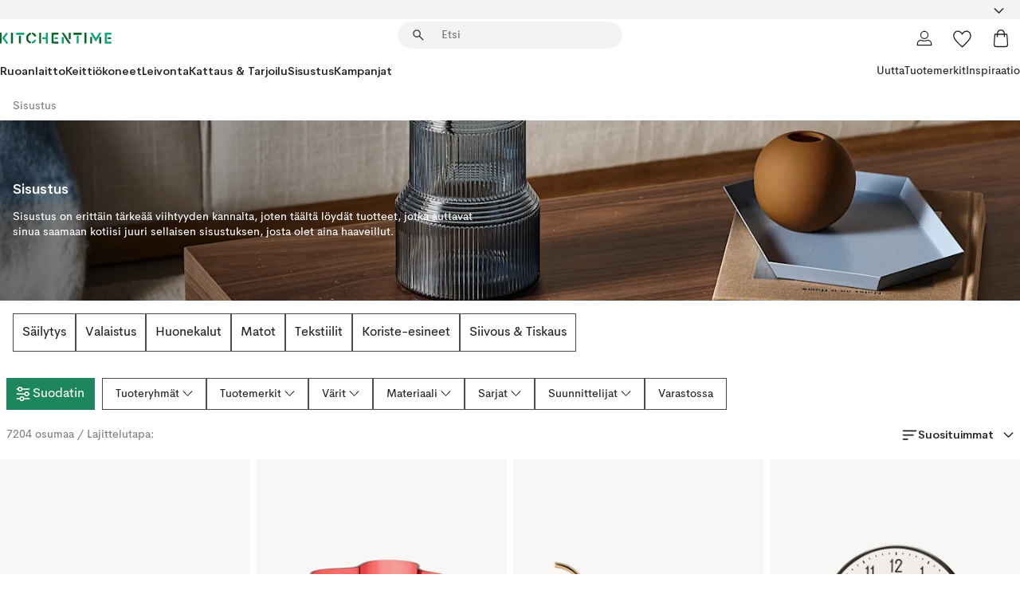

--- FILE ---
content_type: text/html; charset=utf-8
request_url: https://www.kitchentime.fi/sisustus/
body_size: 114265
content:
<!DOCTYPE html><html lang="fi-FI"><head><meta name="viewport" content="width=device-width, initial-scale=1"/><link rel="preload" as="image" imageSrcSet="/assets/contentful/ft75u7lxp5jx/32TYx2piWECgN6Bk6TpAZC/40e985e9ca1f1f5a6b7de712b28c19cf/OB_Lamino_779.jpg?preset=medium 960w,/assets/contentful/ft75u7lxp5jx/32TYx2piWECgN6Bk6TpAZC/40e985e9ca1f1f5a6b7de712b28c19cf/OB_Lamino_779.jpg?preset=medium&amp;dpr=1.5 1440w,/assets/contentful/ft75u7lxp5jx/32TYx2piWECgN6Bk6TpAZC/40e985e9ca1f1f5a6b7de712b28c19cf/OB_Lamino_779.jpg?preset=medium&amp;dpr=2 1920w"/><script type="module" src="/static/runtime.8f298fcc377b8808.js" async=""></script><script type="module" src="/static/main.e5b7af1b2541d9c1.js" async=""></script><script type="module" src="/static/vendor.7f95a0690cc7c913.js" async=""></script><meta name="theme-color" content="#000"/><title>Osta Sisustus online | KitchenTime</title><meta data-excite="true" property="og:title" content="Osta Sisustus online | KitchenTime"/><meta data-excite="true" name="robots" content="index,follow"/><meta data-excite="true" name="description" content="Sisustus | KitchenTime ✓ Ilmainen toimitus yli 89€* tilauksille ✓ 30 päivää avoin osto"/><meta data-excite="true" property="og:description" content="Sisustus | KitchenTime ✓ Ilmainen toimitus yli 89€* tilauksille ✓ 30 päivää avoin osto"/><link rel="canonical" href="https://www.kitchentime.fi/sisustus/" data-excite="true"/><link rel="og:url" href="https://www.kitchentime.fi/sisustus/" data-excite="true"/><link rel="manifest" href="/webappmanifest" crossorigin="use-credentials"/></head><script type="text/javascript">window.dataLayer = window.dataLayer || [];

            function gtag(){ dataLayer.push(arguments); }
            
            // Set default consent to 'denied' as a placeholder
            
            // Determine actual values based on customer's own requirements
            
            gtag('consent', 'default', {
            
            'ad_storage': 'denied',
            
            'ad_user_data': 'denied',
            
            'ad_personalization': 'denied',
            
            'analytics_storage': 'denied',
            
            'wait_for_update': 500
            
            });
            
            gtag('set', 'ads_data_redaction', true);</script><script id="CookieConsent" type="text/javascript" data-culture="FI" src="https://policy.app.cookieinformation.com/uc.js" data-gcm-version="2.0"></script><link rel="stylesheet" href="/static/main.3b742771d6f6b3e7.css"/><link rel="stylesheet" href="/static/vendor.c7c4a3e591ac7730.css"/><script>(function(w,d,s,l,i){w[l]=w[l]||[];w[l].push({'gtm.start':
new Date().getTime(),event:'gtm.js'});var f=d.getElementsByTagName(s)[0],
j=d.createElement(s),dl=l!='dataLayer'?'&l='+l:'';j.async=true;j.src=
'https://www.googletagmanager.com/gtm.js?id='+i+dl;f.parentNode.insertBefore(j,f);
})(window,document,'script','dataLayer','GTM-WRL99SXS');</script><script>document.addEventListener('load',function(e) {  if (e.target instanceof HTMLImageElement){ e.target.style.opacity = '1'}},{ capture: true });</script><div id="container"><style data-glitz="">.a{color:inherit}.b{background-color:#F3F3F3}</style><div class="a b"><style data-glitz="">.c{z-index:6}.d{height:24px}.e{position:relative}.f{align-items:center;-webkit-box-align:center}.g{grid-template-columns:1fr auto 1fr;-ms-grid-columns:1fr auto 1fr}.h{grid-template-areas:"left center right"}.i{display:-ms-grid;display:grid}.k{width:100%}.o{padding-right:16px}.p{padding-left:16px}@media (min-width: 1281px){.j{height:30px}.l{max-width:1440px}.m{margin-right:auto}.n{margin-left:auto}.q{padding-right:40px}.r{padding-left:40px}}</style><div class="c d e f g h i j k l m n o p q r"><style data-glitz="">.s{max-width:500px}.t{justify-content:center;-webkit-box-pack:center}.u{height:inherit}.v{display:-webkit-box;display:-moz-box;display:-ms-flexbox;display:-webkit-flex;display:flex}.w{grid-area:center}</style><div class="s k t u v w e"><style data-glitz="">.x{gap:8px}.y{font-size:12px}.z{pointer-events:none}.a0{will-change:transform, opacity}.a1{transform:translateY(50%)}.a2{bottom:0}.a3{position:absolute}.a4{opacity:0}</style><div class="a x y t f v u z a0 a1 a2 a3 a4"><style data-glitz="">.a5{height:14px}.a6{width:14px}.a7{color:#1E865C}.a8{min-width:1.5em}.a9{min-height:1.5em}.aa{display:block}</style><svg xmlns="http://www.w3.org/2000/svg" fill="none" stroke="currentColor" stroke-linecap="square" stroke-width="1.5" viewBox="0 0 24 24" class="a5 a6 a7 a8 a9 aa"><path d="m4.5 11.25 5.25 5.25 9-9"></path></svg><style data-glitz="">.ab{white-space:nowrap}.ac{margin-bottom:0}.af{line-height:1.7142857142857142}@media (min-width: 1281px){.ae{margin-bottom:0}}</style><p class="ab y ac ae af"><span>6</span><span>0 PÄIVÄÄ AVOIN OSTO </span></p></div><div class="a x y t f v u z a0 a1 a2 a3 a4"><svg xmlns="http://www.w3.org/2000/svg" fill="none" stroke="currentColor" stroke-linecap="square" stroke-width="1.5" viewBox="0 0 24 24" class="a5 a6 a7 a8 a9 aa"><path d="m4.5 11.25 5.25 5.25 9-9"></path></svg><p class="ab y ac ae af">ILMAINEN TOIMITUS YLI 89€ TILAUKSILLE</p></div></div><style data-glitz="">.ag{justify-self:end;-ms-grid-column-align:end}.ah{grid-area:right}.ai{height:100%}.aj{font-size:16px}.ak{text-transform:capitalize}.al{flex-direction:column;-webkit-box-orient:vertical;-webkit-box-direction:normal}</style><div value="fi-FI" options="" class="ag ah ai aj ak al v"><input type="hidden" value="fi-FI"/><style data-glitz="">.am{border-bottom-color:transparent}.an{border-bottom-style:solid}.ao{border-bottom-width:0}.ap{border-top-color:transparent}.aq{border-top-style:solid}.ar{border-top-width:0}.as{border-right-color:transparent}.at{border-right-style:solid}.au{border-right-width:0}.av{border-left-color:transparent}.aw{border-left-style:solid}.ax{border-left-width:0}.ba{background-color:transparent}.bb{font-weight:bold}.bc{padding-right:0}.bd{padding-left:0}.be{line-height:24px}.bf{padding-bottom:3px}.bg{padding-top:3px}.bh{z-index:4}.bi{cursor:pointer}.bj{justify-content:space-between;-webkit-box-pack:justify}.bk{user-select:none;-webkit-user-select:none;-ms-user-select:none}.bl{font-variant:inherit}.bm{font-style:inherit}@media (min-width: 1281px){.ay{border-bottom-color:transparent}.az{border-bottom-style:solid}.b0{border-bottom-width:0}.b1{border-top-color:transparent}.b2{border-top-style:solid}.b3{border-top-width:0}.b4{border-right-color:transparent}.b5{border-right-style:solid}.b6{border-right-width:0}.b7{border-left-color:transparent}.b8{border-left-style:solid}.b9{border-left-width:0}}</style><button id=":Rehc:-button" role="combobox" aria-haspopup="listbox" aria-expanded="false" aria-controls=":Rehc:-listbox" aria-label="Missing translation for selectAnOption" tabindex="0" class="am an ao ap aq ar as at au av aw ax ay az b0 b1 b2 b3 b4 b5 b6 b7 b8 b9 ba bb bc bd be y bf bg ai bh bi f bj v a bk bl bm"><style data-glitz="">.bn{font-weight:600}.bo{overflow:hidden}.bp{text-overflow:ellipsis}</style><span class="ai bn k f v bo bp ab"></span><style data-glitz="">.bq{font-size:14px}.br{margin-left:8px}.bs{flex-shrink:0}.bt{width:1.5em}.bu{height:1.5em}</style><svg xmlns="http://www.w3.org/2000/svg" fill="none" viewBox="0 0 24 24" aria-hidden="true" class="bq br bs bt bu aa"><path stroke="currentColor" stroke-linecap="round" stroke-linejoin="round" stroke-width="1.5" d="m6 9 6 6 6-6"></path></svg></button><style data-glitz="">.bv{z-index:5}</style><div class="bv e"></div></div></div></div><style data-glitz="">.bw{z-index:3}.bx{top:-1px}.by{background-color:#FFFFFF}.bz{position:-webkit-sticky;position:sticky}.c0{height:auto}.c1{align-items:inherit;-webkit-box-align:inherit}</style><header class="bw bx by bz c0 c1 al"><style data-glitz="">@media (min-width: 1281px){.c2{height:66px}}</style><div class="e bj f g i c2 q r k l m n"><style data-glitz="">.c3{justify-self:flex-start}</style><div class="c3 f v"><style data-glitz="">.c7{text-decoration:none}.c4:visited{color:inherit}.c5:hover{color:inherit}.c6:hover{text-decoration:none}</style><a aria-label="Etusivu" class="c4 c5 c6 c7 a" data-spa-link="true" href="/sisustus/"><style data-glitz="">.c8{width:auto}</style><svg xmlns="http://www.w3.org/2000/svg" fill-rule="evenodd" clip-rule="evenodd" viewBox="0 0 600 60" class="a5 c8 aa"><path fill="#076728" d="M164-.5c-10.4 2.6-17.6 8.9-21.5 19-5.2 21.2 2.6 34.6 23.5 40 .165-3.35-.002-6.68-.5-10-9.16-3.2-13.7-9.68-13.5-19.5-.3-10 4.42-16.2 14-18.5v-11zm8 0a25.9 25.9 0 0 0 1 10c6.39 1.7 10.4 5.72 12 12a45.8 45.8 0 0 0 9-2.5c1.02-1.05 1.18-2.22.5-3.5-3.8-8.79-10.3-14.1-19.5-16zm163 .895a44 44 0 0 0-3.18.105 1052 1052 0 0 0 37 57.5 24.6 24.6 0 0 0 12-.5 3125 3125 0 0 1-36.5-56A41.4 41.4 0 0 0 335 .39zM-1 .5v57H9V.5zm60 0v57h11V.5zm152 0v57h10V.5zm66.5 0q-.25 28.5.5 57a320 320 0 0 0 35.5 1v-10h-25v-38h25V.5zm92 0v34h11V.5zm26 0v11h44V.5zm59 0v57h11V.5zm-353 16v41h11v-41zm384 6v35h10v-35zm48 0v35h11v-35zm46 2v10h17v-10z"></path><path fill="#12a778" d="M33.5-.5c-7.3 9.6-14.6 19.3-22 29a851 851 0 0 1 23 31h3a327 327 0 0 1 6-5 721 721 0 0 0-19-25.5 601 601 0 0 1 18-23.5c-2.38-2.05-4.71-4.05-7-6zm53 1v11h44V.5zm160 0v24h-19v10h19v24h11V.5zm247 0c-2.74-.05-5.4.281-7.99 1a17884 17884 0 0 0 30 47 1716 1716 0 0 0 30-47 24.6 24.6 0 0 0-12-.5 392 392 0 0 0-17.5 27.5A1174 1174 0 0 1 498.51 1c-1.7-.304-3.36-.47-5.01-.5m70.5 0v58h35v-10h-24v-38h24V.5zm-152 16v41h11v-41zm-80 7v35h11v-35zm-38 1v10h17v-10zm-110 12c-1.1 7.41-5.48 11.4-13 12v10c12.4-.9 19.9-7.2 22.5-19a31.6 31.6 0 0 0-9.5-3"></path></svg></a></div><style data-glitz="">.c9{transition-timing-function:ease-out}.ca{transition-duration:200ms}.cb{transition-property:background, box-shadow;-webkit-transition-property:background, box-shadow;-moz-transition-property:background, box-shadow}.cc{z-index:1}@media (min-width: 1281px){.cd{width:400px}.ce{align-items:center;-webkit-box-align:center}}</style><form role="search" class="c9 ca cb k e cc v cd ce" action=""><style data-glitz="">.cf{border-bottom-width:thin}.cg{border-top-width:thin}.ch{border-right-width:thin}.ci{border-left-width:thin}.cj{height:34px}.ck{border-radius:50px}.cp{transition-property:background-color;-webkit-transition-property:background-color;-moz-transition-property:background-color}@media (max-width: 1280px){.cl{border-bottom-color:transparent}.cm{margin-bottom:8px}.cn{margin-right:12px}.co{margin-left:12px}}</style><div class="b an am cf aq ap cg at as ch aw av ci cj cc k f v ck cl cm cn co c9 ca cp"><style data-glitz="">.cq{padding-bottom:0}.cr{padding-top:0}.cs{border-radius:0}.ct{text-transform:initial}.d0{transition-property:color, background, opacity, border-color;-webkit-transition-property:color, background, opacity, border-color;-moz-transition-property:color, background, opacity, border-color}.d1{border-bottom-width:1px}.d2{border-top-width:1px}.d3{border-right-width:1px}.d4{border-left-width:1px}@media (hover: hover){.cu:hover{border-bottom-color:transparent}.cv:hover{border-top-color:transparent}.cw:hover{border-right-color:transparent}.cx:hover{border-left-color:transparent}.cy:hover{background-color:transparent}.cz:hover{color:inherit}}</style><button tabindex="0" type="submit" aria-label="Hae" data-test-id="quick-search-btn" class="br cq cr bc bd bs cs a ba ct f t v cu cv cw cx cy cz be aj c9 ca d0 am an d1 ap aq d2 as at d3 av aw d4 bk bl bm"><style data-glitz="">.d5{margin-bottom:8px}.d6{margin-top:8px}.d7{margin-right:8px}.d8{height:16px}.d9{width:16px}</style><svg xmlns="http://www.w3.org/2000/svg" fill="none" viewBox="0 0 24 24" class="d5 d6 d7 br d8 d9 aa"><path fill="#222" d="M21.387 21.387a.867.867 0 0 1-1.226 0l-6.693-6.693a6.7 6.7 0 0 1-2.007 1.127 6.9 6.9 0 0 1-2.347.407q-2.982 0-5.048-2.065T2 9.116t2.065-5.049Q6.131 2 9.112 2q2.982 0 5.05 2.066 2.066 2.066 2.066 5.048 0 1.246-.418 2.38a6.7 6.7 0 0 1-1.117 1.974l6.694 6.693a.867.867 0 0 1 0 1.226M9.114 14.483q2.249 0 3.809-1.56t1.56-3.809-1.56-3.809q-1.56-1.56-3.809-1.56t-3.809 1.56-1.56 3.81 1.56 3.808 3.81 1.56"></path></svg></button><style data-glitz="">.db{flex-grow:1;-webkit-box-flex:1}.dh{border-bottom-style:none}.di{border-top-style:none}.dj{border-right-style:none}.dk{border-left-style:none}.dl{padding-left:12px}.da::-webkit-search-cancel-button{display:none}.dc:focus{outline-style:none}.dd:focus{border-bottom-style:none}.de:focus{border-top-style:none}.df:focus{border-right-style:none}.dg:focus{border-left-style:none}</style><input tabindex="0" aria-label="Etsi" aria-disabled="false" role="combobox" type="search" autoComplete="off" aria-autocomplete="list" aria-activedescendant="-1-item-" aria-expanded="false" aria-controls="suggestions" aria-owns="suggestions" placeholder="Etsi" data-test-id="quick-search-input" class="da db dc dd de df dg dh di dj dk ba u k dl bq" name="q" value=""/><style data-glitz="">.dm{visibility:hidden}</style><button type="button" tabindex="0" aria-label="SULJE" class="d7 cq cr bc bd bs dm cs a ba ct f t v cu cv cw cx cy cz be aj c9 ca d0 am an d1 ap aq d2 as at d3 av aw d4 bk bl bm"><svg xmlns="http://www.w3.org/2000/svg" fill="none" viewBox="0 0 24 24" class="d5 d6 d7 br d8 d9 aa"><path fill="currentColor" d="M6.399 18.654 5.345 17.6l5.6-5.6-5.6-5.6L6.4 5.346l5.6 5.6 5.6-5.6L18.653 6.4l-5.6 5.6 5.6 5.6-1.054 1.054-5.6-5.6z"></path></svg></button></div><style data-glitz="">.dn{left:12px}.do{top:40px}.dp{width:calc(100% - 24px)}.dq{border-radius:16px}.dt{transition-property:border-color, box-shadow;-webkit-transition-property:border-color, box-shadow;-moz-transition-property:border-color, box-shadow}.du{height:0}.dv{background-color:white}@media (min-width: 1281px){.dr{left:0}.ds{width:100%}}</style><div class="dn do dp a3 ao an am ar aq ap au at as ax aw av dq dr ds c9 ca dt du bo dv b3"><style data-glitz="">.dw{padding-bottom:16px}.dx{padding-top:8px}</style><div class="dw dx"></div></div></form><style data-glitz="">.dy{justify-self:flex-end}</style><div class="dy f v"><style data-glitz="">.dz{padding-bottom:11px}.e0{padding-top:11px}.e1{padding-right:11px}.e2{padding-left:11px}</style><a aria-label="Minun sivut" data-test-id="my-pages-button" class="cs a ba ct f t v cu cv cw cx cy cz be aj dz e0 e1 e2 c9 ca d0 am an d1 ap aq d2 as at d3 av aw d4 c5 c6 c7" data-spa-link="true" href=""><svg xmlns="http://www.w3.org/2000/svg" fill="none" viewBox="0 0 24 24" data-test-id="my-pages-link" class="bt bu aa"><path stroke="#222" stroke-linecap="round" stroke-linejoin="round" stroke-width="1.201" d="M12 12.41a4.556 4.556 0 0 0 4.555-4.555A4.556 4.556 0 0 0 12 3.3a4.556 4.556 0 0 0-4.555 4.555A4.556 4.556 0 0 0 12 12.41M20.65 20.7v-1.995a4.22 4.22 0 0 0-1.266-3.006 4.37 4.37 0 0 0-3.061-1.248s-1.594.91-4.327.91-4.327-.91-4.327-.91a4.36 4.36 0 0 0-3.061 1.248 4.2 4.2 0 0 0-1.266 3.006V20.7z"></path></svg></a><style data-glitz="">.e3{overflow:visible}</style><a aria-label="Omat suosikit" class="e3 e cs a ba ct f t v cu cv cw cx cy cz be aj dz e0 e1 e2 c9 ca d0 am an d1 ap aq d2 as at d3 av aw d4 c5 c6 c7" data-spa-link="true" href=""><svg xmlns="http://www.w3.org/2000/svg" fill="none" viewBox="0 -1 21 19" data-test-id="my-wishlist-link" class="bt bu aa"><path stroke="currentColor" stroke-width="1.2" d="M14.74.75c1.21 0 2.21.4 3.04 1.19l.17.16c.86.91 1.3 2.04 1.3 3.43 0 .62-.09 1.23-.27 1.84l-.09.26a9 9 0 0 1-1.07 2.03l-.23.33c-.64.89-1.51 1.93-2.64 3.1a123 123 0 0 1-4.3 4.27l-.48.45a.25.25 0 0 1-.3.03l-.04-.03-.48-.45c-1.3-1.25-2.43-2.36-3.4-3.33l-.9-.93a32 32 0 0 1-2.4-2.77l-.24-.34q-.84-1.185-1.2-2.1l-.1-.26a6.4 6.4 0 0 1-.36-2.1c0-1.3.39-2.38 1.15-3.25l.15-.18A4.22 4.22 0 0 1 5.26.75c.7 0 1.35.15 1.98.45l.27.13c.7.4 1.33.96 1.88 1.73l.61.85.61-.85a5.8 5.8 0 0 1 1.62-1.57l.26-.16a4.6 4.6 0 0 1 2.25-.58Z"></path></svg></a><button aria-label="Ostoskori" title="Ostoskassissasi on 0 tavaraa" data-test-id="header-cart-icon" class="e3 e cs a ba ct f t v cu cv cw cx cy cz be aj dz e0 e1 e2 c9 ca d0 am an d1 ap aq d2 as at d3 av aw d4 bk bl bm"><svg xmlns="http://www.w3.org/2000/svg" fill="none" viewBox="0 0 24 24" data-test-id="minicart-link" class="bt bu aa"><path stroke="currentColor" stroke-width="1.3" d="M19.123 7c.229 0 .425.155.483.37l.016.094.878 12.111c-.007 1.648-1.25 2.925-2.713 2.925H6.214c-1.464 0-2.707-1.277-2.714-2.925l.88-12.111A.5.5 0 0 1 4.877 7z"></path><path fill="transparent" fill-rule="evenodd" stroke="currentColor" stroke-linecap="round" stroke-width="1.3" d="M7.5 10c0-2.11-.61-8.328 4.5-8.328S16.5 7.859 16.5 10"></path></svg></button></div></div><style data-glitz="">.e4{min-height:44px}</style><nav class="e4 k dw dx"><div class="bj v q r k l m n"><style data-glitz="">.e5{gap:24px}.e6{list-style:none}.e7{margin-top:0}.e8{margin-right:0}.e9{margin-left:0}</style><ul class="e5 v e6 cq cr bc bd ac e7 e8 e9"><li><style data-glitz="">.ea:hover{text-decoration:underline}</style><a data-test-id="product-category-tabs" class="ea ab aa bn bq c4 c5 c7 a" data-spa-link="true" href="/ruoanlaitto/">Ruoanlaitto</a></li><li><a data-test-id="product-category-tabs" class="ea ab aa bn bq c4 c5 c7 a" data-spa-link="true" href="/keittiokoneet/">Keittiökoneet</a></li><li><a data-test-id="product-category-tabs" class="ea ab aa bn bq c4 c5 c7 a" data-spa-link="true" href="/leivonta/">Leivonta</a></li><li><a data-test-id="product-category-tabs" class="ea ab aa bn bq c4 c5 c7 a" data-spa-link="true" href="/kattaus-tarjoilu/">Kattaus &amp; Tarjoilu</a></li><li><a data-test-id="product-category-tabs" class="ea ab aa bn bq c4 c5 c7 a" data-spa-link="true" href="/sisustus/">Sisustus</a></li><li><a data-test-id="product-category-tabs" class="ea ab aa bn bq c4 c5 c7 a" data-spa-link="true" href="/kampanjat/">Kampanjat</a></li></ul><ul class="e5 v e6 cq cr bc bd ac e7 e8 e9"><li><style data-glitz="">.eb{font-weight:400}</style><a class="eb ea ab aa bq c4 c5 c7 a" data-spa-link="true" href="/uutta/?sortBy=new">Uutta</a></li><li><a class="eb ea ab aa bq c4 c5 c7 a" data-spa-link="true" href="/tuotemerkit/">Tuotemerkit</a></li><li><a class="eb ea ab aa bq c4 c5 c7 a" data-spa-link="true" href="/inspiraatio/">Inspiraatio</a></li></ul></div></nav></header><div style="display:contents"><style data-glitz="">.ee{width:440px}.ef{top:0}.eg{left:100%}.eh{will-change:transform}.ei{max-width:100%}.ej{position:fixed}@media (min-width: 1281px){.ec{display:none}.ed{width:auto}}</style><div class="by bo ec ed ee a2 ef eg eh ei al v ej"><style data-glitz="">.ek{padding-bottom:4px}.el{padding-top:4px}</style><div class="ek el aa e"><style data-glitz="">.em{transform:translate(-50%, -50%)}.en{top:50%}.eo{left:50%}</style><svg xmlns="http://www.w3.org/2000/svg" fill-rule="evenodd" clip-rule="evenodd" viewBox="0 0 600 60" class="em en eo a3 a5 c8 aa"><path fill="#076728" d="M164-.5c-10.4 2.6-17.6 8.9-21.5 19-5.2 21.2 2.6 34.6 23.5 40 .165-3.35-.002-6.68-.5-10-9.16-3.2-13.7-9.68-13.5-19.5-.3-10 4.42-16.2 14-18.5v-11zm8 0a25.9 25.9 0 0 0 1 10c6.39 1.7 10.4 5.72 12 12a45.8 45.8 0 0 0 9-2.5c1.02-1.05 1.18-2.22.5-3.5-3.8-8.79-10.3-14.1-19.5-16zm163 .895a44 44 0 0 0-3.18.105 1052 1052 0 0 0 37 57.5 24.6 24.6 0 0 0 12-.5 3125 3125 0 0 1-36.5-56A41.4 41.4 0 0 0 335 .39zM-1 .5v57H9V.5zm60 0v57h11V.5zm152 0v57h10V.5zm66.5 0q-.25 28.5.5 57a320 320 0 0 0 35.5 1v-10h-25v-38h25V.5zm92 0v34h11V.5zm26 0v11h44V.5zm59 0v57h11V.5zm-353 16v41h11v-41zm384 6v35h10v-35zm48 0v35h11v-35zm46 2v10h17v-10z"></path><path fill="#12a778" d="M33.5-.5c-7.3 9.6-14.6 19.3-22 29a851 851 0 0 1 23 31h3a327 327 0 0 1 6-5 721 721 0 0 0-19-25.5 601 601 0 0 1 18-23.5c-2.38-2.05-4.71-4.05-7-6zm53 1v11h44V.5zm160 0v24h-19v10h19v24h11V.5zm247 0c-2.74-.05-5.4.281-7.99 1a17884 17884 0 0 0 30 47 1716 1716 0 0 0 30-47 24.6 24.6 0 0 0-12-.5 392 392 0 0 0-17.5 27.5A1174 1174 0 0 1 498.51 1c-1.7-.304-3.36-.47-5.01-.5m70.5 0v58h35v-10h-24v-38h24V.5zm-152 16v41h11v-41zm-80 7v35h11v-35zm-38 1v10h17v-10zm-110 12c-1.1 7.41-5.48 11.4-13 12v10c12.4-.9 19.9-7.2 22.5-19a31.6 31.6 0 0 0-9.5-3"></path></svg><style data-glitz="">.ep{float:right}</style><button class="ep cs a ba ct f t v cu cv cw cx cy cz be aj dz e0 e1 e2 c9 ca d0 am an d1 ap aq d2 as at d3 av aw d4 bo e bk bl bm"><svg xmlns="http://www.w3.org/2000/svg" fill="none" viewBox="0 0 24 24" class="bt bu aa"><path fill="currentColor" d="M6.399 18.654 5.345 17.6l5.6-5.6-5.6-5.6L6.4 5.346l5.6 5.6 5.6-5.6L18.653 6.4l-5.6 5.6 5.6 5.6-1.054 1.054-5.6-5.6z"></path></svg></button></div><style data-glitz="">.eq{grid-template-columns:repeat(2, 1fr);-ms-grid-columns:repeat(2, 1fr)}</style><div class="eq i"><style data-glitz="">.es{padding-bottom:12px}.et{padding-top:12px}.eu{transition-duration:300ms}.ev{padding-right:23px}.ew{padding-left:23px}.ex{color:#222222}.f4{border-bottom-color:#4D4D4D}.f5{border-top-color:#4D4D4D}.f6{border-right-color:#4D4D4D}.f7{border-left-color:#4D4D4D}.er:focus-visible{outline-offset:-2px}@media (hover: hover){.ey:hover{border-bottom-color:#4D4D4D}.ez:hover{border-top-color:#4D4D4D}.f0:hover{border-right-color:#4D4D4D}.f1:hover{border-left-color:#4D4D4D}.f2:hover{background-color:#C5EFDE}.f3:hover{color:#222222}}</style><button class="by er es et ao ar au ax ct cp eu eb aj f t v be ev ew cs ex ey ez f0 f1 f2 f3 c9 f4 an f5 aq f6 at f7 aw bk bl bm">Tuotteet</button><button class="b er es et ao ar au ax ct cp eu eb aj f t v be ev ew cs ex ey ez f0 f1 f2 f3 c9 f4 an f5 aq f6 at f7 aw bk bl bm">Muut</button></div><style data-glitz="">.f8{overflow-x:hidden}</style><nav class="ai f8 e db"><style data-glitz="">.f9{will-change:opacity, transform}</style><div class="f9 al v a2 ef ai k a3"><style data-glitz="">.fa{overflow-y:auto}.fb{-webkit-overflow-scrolling:touch}</style><ul class="fa fb e6 cq cr bc bd ac e7 e8 e9"><style data-glitz="">@media (max-width: 1280px){.fc{border-bottom-style:solid}.fd{border-bottom-width:1px}.fe{border-bottom-color:#F3F3F3}}</style><li class="fc fd fe"><style data-glitz="">.ff{padding-right:24px}.fg{padding-left:24px}@media (max-width: 1280px){.fh{padding-bottom:16px}.fi{padding-top:16px}.fj{padding-right:24px}.fk{padding-left:24px}.fl{font-size:16px}.fm{font-weight:600}}</style><a data-test-id="sidebar-product-category" class="es et ff fg ab k f bj v fh fi fj fk fl fm c4 c5 c6 c7 a" data-spa-link="true" href="/ruoanlaitto/">Ruoanlaitto<style data-glitz="">.fn{transform:rotate(270deg)}</style><svg xmlns="http://www.w3.org/2000/svg" fill="none" viewBox="0 0 24 24" class="bq fn bt bu aa"><path fill="currentColor" d="M18.61 8.42a.573.573 0 0 1 0 .8l-5.894 6.046a1 1 0 0 1-1.432 0L5.39 9.22a.573.573 0 0 1 .82-.8L12 14.36l5.79-5.94a.573.573 0 0 1 .82 0"></path></svg></a></li><li class="fc fd fe"><a data-test-id="sidebar-product-category" class="es et ff fg ab k f bj v fh fi fj fk fl fm c4 c5 c6 c7 a" data-spa-link="true" href="/keittiokoneet/">Keittiökoneet<svg xmlns="http://www.w3.org/2000/svg" fill="none" viewBox="0 0 24 24" class="bq fn bt bu aa"><path fill="currentColor" d="M18.61 8.42a.573.573 0 0 1 0 .8l-5.894 6.046a1 1 0 0 1-1.432 0L5.39 9.22a.573.573 0 0 1 .82-.8L12 14.36l5.79-5.94a.573.573 0 0 1 .82 0"></path></svg></a></li><li class="fc fd fe"><a data-test-id="sidebar-product-category" class="es et ff fg ab k f bj v fh fi fj fk fl fm c4 c5 c6 c7 a" data-spa-link="true" href="/leivonta/">Leivonta<svg xmlns="http://www.w3.org/2000/svg" fill="none" viewBox="0 0 24 24" class="bq fn bt bu aa"><path fill="currentColor" d="M18.61 8.42a.573.573 0 0 1 0 .8l-5.894 6.046a1 1 0 0 1-1.432 0L5.39 9.22a.573.573 0 0 1 .82-.8L12 14.36l5.79-5.94a.573.573 0 0 1 .82 0"></path></svg></a></li><li class="fc fd fe"><a data-test-id="sidebar-product-category" class="es et ff fg ab k f bj v fh fi fj fk fl fm c4 c5 c6 c7 a" data-spa-link="true" href="/kattaus-tarjoilu/">Kattaus &amp; Tarjoilu<svg xmlns="http://www.w3.org/2000/svg" fill="none" viewBox="0 0 24 24" class="bq fn bt bu aa"><path fill="currentColor" d="M18.61 8.42a.573.573 0 0 1 0 .8l-5.894 6.046a1 1 0 0 1-1.432 0L5.39 9.22a.573.573 0 0 1 .82-.8L12 14.36l5.79-5.94a.573.573 0 0 1 .82 0"></path></svg></a></li><li class="fc fd fe"><a data-test-id="sidebar-product-category" class="es et ff fg ab k f bj v fh fi fj fk fl fm c4 c5 c6 c7 a" data-spa-link="true" href="/sisustus/">Sisustus<svg xmlns="http://www.w3.org/2000/svg" fill="none" viewBox="0 0 24 24" class="bq fn bt bu aa"><path fill="currentColor" d="M18.61 8.42a.573.573 0 0 1 0 .8l-5.894 6.046a1 1 0 0 1-1.432 0L5.39 9.22a.573.573 0 0 1 .82-.8L12 14.36l5.79-5.94a.573.573 0 0 1 .82 0"></path></svg></a></li><li class="fc fd fe"><a data-test-id="sidebar-product-category" class="es et ff fg ab k f bj v fh fi fj fk fl fm c4 c5 c6 c7 a" data-spa-link="true" href="/kampanjat/">Kampanjat</a></li><style data-glitz="">.fo{padding-bottom:8px}.fp{padding-right:8px}.fq{padding-left:8px}.fr{grid-template-columns:repeat(3, minmax(0, 1fr));-ms-grid-columns:repeat(3, minmax(0, 1fr))}</style><li class="bq fo dx fp fq k fr i"><style data-glitz="">.fs{padding-right:12px}</style><a class="fo dx fs dl al v f c4 c5 c6 c7 a" data-spa-link="true" href="/minun-sivut/"><style data-glitz="">.ft{object-fit:contain}.fu{width:28px}.fv{height:28px}.fw{transition-timing-function:ease-in}.fx{transition-property:opacity;-webkit-transition-property:opacity;-moz-transition-property:opacity}</style><img loading="lazy" alt="" height="24" width="24" src="/assets/contentful/ft75u7lxp5jx/4xARQxQlDrSwJLopcZp78j/e636b52b0e8cb3465b91f5cb17b991ca/user.svg" class="ft fu fv fw ca fx a4 ei"/><style data-glitz="">.fy{text-align:center}.fz{margin-top:12px}</style><div class="fy fz bp bo ab c7">Omat sivut</div></a><a class="fo dx fs dl al v f c4 c5 c6 c7 a" data-spa-link="true" href="/omat-suosikit/"><img loading="lazy" alt="" height="24" width="24" src="/assets/contentful/ft75u7lxp5jx/3zbLoN9RdUWYk4mLZTj4DB/8c888f3f6c7d3bb0cd55b0ebcd8b4cda/heart.svg" class="ft fu fv fw ca fx a4 ei"/><div class="fy fz bp bo ab c7">Omat suosikit</div></a><a class="fo dx fs dl al v f c4 c5 c6 c7 a" data-spa-link="true" href="/asiakaspalvelu/"><img loading="lazy" height="24" width="24" src="/assets/contentful/ft75u7lxp5jx/5k6iHQ2ozrEzhd36SGCPYO/aaaa0ddfa31e7868c9d205bddbc47496/chat.svg" class="ft fu fv fw ca fx a4 ei"/><div class="fy fz bp bo ab c7">Asiakaspalvelu</div></a></li></ul></div><div class="f9 al v a2 ef ai k a3"><ul class="fa fb e6 cq cr bc bd ac e7 e8 e9"><li class="fc fd fe"><a data-test-id="sidebar-product-category" class="es et ff fg ab k f bj v fh fi fj fk fl fm c4 c5 c6 c7 a" data-spa-link="true" href="/tuotemerkit/">Tuotemerkit</a></li><li class="fc fd fe"><a data-test-id="sidebar-product-category" class="es et ff fg ab k f bj v fh fi fj fk fl fm c4 c5 c6 c7 a" data-spa-link="true" href="/inspiraatio/">Inspiraatio<svg xmlns="http://www.w3.org/2000/svg" fill="none" viewBox="0 0 24 24" class="bq fn bt bu aa"><path fill="currentColor" d="M18.61 8.42a.573.573 0 0 1 0 .8l-5.894 6.046a1 1 0 0 1-1.432 0L5.39 9.22a.573.573 0 0 1 .82-.8L12 14.36l5.79-5.94a.573.573 0 0 1 .82 0"></path></svg></a></li><li class="fc fd fe"><a data-test-id="sidebar-product-category" class="es et ff fg ab k f bj v fh fi fj fk fl fm c4 c5 c6 c7 a" data-spa-link="true" href="/lahjavinkkeja/">Lahjavinkkejä</a></li><li class="fc fd fe"><a data-test-id="sidebar-product-category" class="es et ff fg ab k f bj v fh fi fj fk fl fm c4 c5 c6 c7 a" data-spa-link="true" href="/uutta/?sortBy=new">Uutta</a></li><li class="fc fd fe"><a data-test-id="sidebar-product-category" class="es et ff fg ab k f bj v fh fi fj fk fl fm c4 c5 c6 c7 a" data-spa-link="true" href="/muumikauppa/">Muumikauppa</a></li><li class="bq fo dx fp fq k fr i"><a class="fo dx fs dl al v f c4 c5 c6 c7 a" data-spa-link="true" href="/minun-sivut/"><img loading="lazy" alt="" height="24" width="24" src="/assets/contentful/ft75u7lxp5jx/4xARQxQlDrSwJLopcZp78j/e636b52b0e8cb3465b91f5cb17b991ca/user.svg" class="ft fu fv fw ca fx a4 ei"/><div class="fy fz bp bo ab c7">Omat sivut</div></a><a class="fo dx fs dl al v f c4 c5 c6 c7 a" data-spa-link="true" href="/omat-suosikit/"><img loading="lazy" alt="" height="24" width="24" src="/assets/contentful/ft75u7lxp5jx/3zbLoN9RdUWYk4mLZTj4DB/8c888f3f6c7d3bb0cd55b0ebcd8b4cda/heart.svg" class="ft fu fv fw ca fx a4 ei"/><div class="fy fz bp bo ab c7">Omat suosikit</div></a><a class="fo dx fs dl al v f c4 c5 c6 c7 a" data-spa-link="true" href="/asiakaspalvelu/"><img loading="lazy" height="24" width="24" src="/assets/contentful/ft75u7lxp5jx/5k6iHQ2ozrEzhd36SGCPYO/aaaa0ddfa31e7868c9d205bddbc47496/chat.svg" class="ft fu fv fw ca fx a4 ei"/><div class="fy fz bp bo ab c7">Asiakaspalvelu</div></a></li></ul></div></nav><div class="es et o p b bj v"><style data-glitz="">.g0{text-transform:none}</style><a data-test-id="mobile-menu-my-pages-button" class="g0 x bd fo dx cs a ba f t v cu cv cw cx cy cz be y e1 c9 ca d0 am an d1 ap aq d2 as at d3 av aw d4 c5 c6 c7" data-spa-link="true" href=""><svg xmlns="http://www.w3.org/2000/svg" fill="none" viewBox="0 0 24 24" class="bt bu aa"><path stroke="#222" stroke-linecap="round" stroke-linejoin="round" stroke-width="1.201" d="M12 12.41a4.556 4.556 0 0 0 4.555-4.555A4.556 4.556 0 0 0 12 3.3a4.556 4.556 0 0 0-4.555 4.555A4.556 4.556 0 0 0 12 12.41M20.65 20.7v-1.995a4.22 4.22 0 0 0-1.266-3.006 4.37 4.37 0 0 0-3.061-1.248s-1.594.91-4.327.91-4.327-.91-4.327-.91a4.36 4.36 0 0 0-3.061 1.248 4.2 4.2 0 0 0-1.266 3.006V20.7z"></path></svg><span class="aj">Kirjaudu sisään</span></a><style data-glitz="">.g1{display:-webkit-inline-box;display:-moz-inline-box;display:-ms-inline-flexbox;display:-webkit-inline-flex;display:inline-flex}</style><div class="bq f g1 e"><style data-glitz="">.g2{min-width:100%}.g3{padding-bottom:7px}.g4{padding-top:7px}.g6{background-color:transparent;background-color:initial}.g7{font-weight:inherit}.g8{font-family:inherit}.g9{appearance:none;-webkit-appearance:none;-moz-appearance:none;-ms-appearance:none}.g5:focus{outline-width:0}</style><select class="bq ff g2 be g3 g4 ew dc g5 g6 ao ar au ax a g7 bl bm g8 g9"></select><style data-glitz="">.ga{right:0}</style><svg xmlns="http://www.w3.org/2000/svg" fill="none" viewBox="0 0 24 24" class="z ga a3 bt bu aa"><path fill="currentColor" d="M18.61 8.42a.573.573 0 0 1 0 .8l-5.894 6.046a1 1 0 0 1-1.432 0L5.39 9.22a.573.573 0 0 1 .82-.8L12 14.36l5.79-5.94a.573.573 0 0 1 .82 0"></path></svg></div></div></div></div><div><style data-glitz="">.gb{flex-direction:row;-webkit-box-orient:horizontal;-webkit-box-direction:normal}@media (min-width: 1281px){.gc{margin-bottom:16px}.gd{margin-top:16px}.ge{font-size:14px}}</style><div class="d5 d6 bq gb f v gc gd ge o p q r k l m n"><style data-glitz="">.gf{font-weight:550}.gg{flex-wrap:wrap;-webkit-box-lines:multiple}</style><div class="gf gg gb f v"><style data-glitz="">.gh{color:#7E7E7E}.gi{font-weight:normal}.gj{margin-right:4px}</style><span class="gh gi e9 gj">Sisustus</span></div></div><div class="e"><img loading="eager" alt="" height="787" width="4460" srcSet="/assets/contentful/ft75u7lxp5jx/32TYx2piWECgN6Bk6TpAZC/40e985e9ca1f1f5a6b7de712b28c19cf/OB_Lamino_779.jpg?preset=medium 960w,/assets/contentful/ft75u7lxp5jx/32TYx2piWECgN6Bk6TpAZC/40e985e9ca1f1f5a6b7de712b28c19cf/OB_Lamino_779.jpg?preset=medium&amp;dpr=1.5 1440w,/assets/contentful/ft75u7lxp5jx/32TYx2piWECgN6Bk6TpAZC/40e985e9ca1f1f5a6b7de712b28c19cf/OB_Lamino_779.jpg?preset=medium&amp;dpr=2 1920w" src="/assets/contentful/ft75u7lxp5jx/32TYx2piWECgN6Bk6TpAZC/40e985e9ca1f1f5a6b7de712b28c19cf/OB_Lamino_779.jpg?preset=medium&amp;dpr=2" class="k fw ca fx a4 c0 ei"/><style data-glitz="">.gk{background-color:rgba(0,0,0,0.5)}.gp{left:0}@media (min-width: 769px){.gn{background-color:transparent}.go{background-image:-webkit-linear-gradient(90deg,rgba(0,0,0, 0.5) 0,transparent 700px,transparent);background-image:-moz-linear-gradient(90deg,rgba(0,0,0, 0.5) 0,transparent 700px,transparent);background-image:linear-gradient(90deg,rgba(0,0,0, 0.5) 0,transparent 700px,transparent)}}@media (min-width: 1281px){.gl{background-color:transparent}.gm{background-image:-webkit-linear-gradient(90deg,rgba(0,0,0, 0.5) 0,transparent 65%,transparent);background-image:-moz-linear-gradient(90deg,rgba(0,0,0, 0.5) 0,transparent 65%,transparent);background-image:linear-gradient(90deg,rgba(0,0,0, 0.5) 0,transparent 65%,transparent)}}</style><div class="gk gl gm gn go ga gp a2 ef a3"><style data-glitz="">.gq{color:white}</style><div class="gq ga gp a2 ef t al v a3 k l m n o p q r"><style data-glitz="">.gr{margin-bottom:24px}.gs{font-size:32px}@media (max-width: 1280px){.gt{margin-bottom:16px}.gu{font-size:18px}}</style><h1 class="gr gs gt gu">Sisustus</h1><style data-glitz="">.gv{max-width:600px}@media (max-width: 1280px){.gw{font-size:14px}}</style><div class="aj gv gw">Sisustus on erittäin tärkeää viihtyyden kannalta, joten täältä löydät tuotteet, jotka auttavat sinua saamaan kotiisi juuri sellaisen sisustuksen, josta olet aina haaveillut.</div></div></div></div><div style="display:contents"><style data-glitz="">.gx{padding-top:16px}@media (min-width: 1281px){.gy{padding-right:0}.gz{padding-left:0}}</style><div class="dw gx gy gz k f al t v"><div class="bo o p q r k l m n"><div class="e ei"><div class="cq cr bc bd bo"><style data-glitz="">.h0{row-gap:12px}.h1{column-gap:12px}.h2{grid-auto-flow:column}</style><div class="v h0 h1 h2"><a title="Säilytys" data-nn-spa-url="/sisustus/sailytys/" class="bs ab eb aj cs ex by ct f t v ey ez f0 f1 f2 f3 be dz e0 e1 e2 c9 ca d0 f4 an d1 f5 aq d2 f6 at d3 f7 aw d4 bo e c5 c6 c7" data-spa-link="true" href="/sisustus/sailytys/">Säilytys</a><a title="Valaistus" data-nn-spa-url="/valaistus/" class="bs ab eb aj cs ex by ct f t v ey ez f0 f1 f2 f3 be dz e0 e1 e2 c9 ca d0 f4 an d1 f5 aq d2 f6 at d3 f7 aw d4 bo e c5 c6 c7" data-spa-link="true" href="/valaistus/">Valaistus</a><a title="Huonekalut" data-nn-spa-url="/huonekalut/" class="bs ab eb aj cs ex by ct f t v ey ez f0 f1 f2 f3 be dz e0 e1 e2 c9 ca d0 f4 an d1 f5 aq d2 f6 at d3 f7 aw d4 bo e c5 c6 c7" data-spa-link="true" href="/huonekalut/">Huonekalut</a><a title="Matot" data-nn-spa-url="/matot/" class="bs ab eb aj cs ex by ct f t v ey ez f0 f1 f2 f3 be dz e0 e1 e2 c9 ca d0 f4 an d1 f5 aq d2 f6 at d3 f7 aw d4 bo e c5 c6 c7" data-spa-link="true" href="/matot/">Matot</a><a title="Tekstiilit" data-nn-spa-url="/tekstiilit/" class="bs ab eb aj cs ex by ct f t v ey ez f0 f1 f2 f3 be dz e0 e1 e2 c9 ca d0 f4 an d1 f5 aq d2 f6 at d3 f7 aw d4 bo e c5 c6 c7" data-spa-link="true" href="/tekstiilit/">Tekstiilit</a><a title="Koriste-esineet" data-nn-spa-url="/sisustus/koriste-esineet/" class="bs ab eb aj cs ex by ct f t v ey ez f0 f1 f2 f3 be dz e0 e1 e2 c9 ca d0 f4 an d1 f5 aq d2 f6 at d3 f7 aw d4 bo e c5 c6 c7" data-spa-link="true" href="/sisustus/koriste-esineet/">Koriste-esineet</a><a title="Siivous &amp; Tiskaus" data-nn-spa-url="/sisustus/siivous-tiskaus/" class="bs ab eb aj cs ex by ct f t v ey ez f0 f1 f2 f3 be dz e0 e1 e2 c9 ca d0 f4 an d1 f5 aq d2 f6 at d3 f7 aw d4 bo e c5 c6 c7" data-spa-link="true" href="/sisustus/siivous-tiskaus/">Siivous &amp; Tiskaus</a></div></div><style data-glitz="">.h3{clip-path:inset(0px -30px 0px -30px);-webkit-clip-path:inset(0px -30px 0px -30px)}.h4{box-shadow:0px 0px 10px 20px white}.h5{left:-20px}.h7{translate:transformY(-50%)}.h8{width:40px}.h9{transition-timing-function:ease-in-out}.ha{transition-duration:0.2s}.hb{transition-property:opacity color scale;-webkit-transition-property:opacity color scale;-moz-transition-property:opacity color scale}.h6:active{transform:scale(0.85)}</style><button aria-label="Edellinen" class="f3 f2 h3 h4 am ao ap ar as au av ax ef ai cs a4 h5 h6 h7 h8 dh di dj dk a3 cq cr bc bd h9 ha hb ex by ct f t v ey ez f0 f1 be aj bk bl bm"><style data-glitz="">.hc{width:24px}.hd{transform:rotate(90deg)}</style><svg xmlns="http://www.w3.org/2000/svg" fill="none" viewBox="0 0 24 24" aria-hidden="true" class="hc d hd aa"><path fill="currentColor" d="M18.61 8.42a.573.573 0 0 1 0 .8l-5.894 6.046a1 1 0 0 1-1.432 0L5.39 9.22a.573.573 0 0 1 .82-.8L12 14.36l5.79-5.94a.573.573 0 0 1 .82 0"></path></svg></button><style data-glitz="">.he{right:-20px}</style><button aria-label="Seuraava" class="f3 f2 h3 h4 am ao ap ar as au av ax ef ai cs a4 he h6 h7 h8 dh di dj dk a3 cq cr bc bd h9 ha hb ex by ct f t v ey ez f0 f1 be aj bk bl bm"><svg xmlns="http://www.w3.org/2000/svg" fill="none" viewBox="0 0 24 24" aria-hidden="true" class="hc d fn aa"><path fill="currentColor" d="M18.61 8.42a.573.573 0 0 1 0 .8l-5.894 6.046a1 1 0 0 1-1.432 0L5.39 9.22a.573.573 0 0 1 .82-.8L12 14.36l5.79-5.94a.573.573 0 0 1 .82 0"></path></svg></button></div></div></div></div><div data-test-id="product-listing-ref"></div><style data-glitz="">.hf{transform:translateY(0%)}.hg{transition-property:all;-webkit-transition-property:all;-moz-transition-property:all}</style><div class="hf dv cc e c9 ca hg"><style data-glitz="">.hi{grid-template-areas:"facet highlight" "sort sort"}.hj{grid-template-columns:auto 1fr;-ms-grid-columns:auto 1fr}@media (max-width: 1280px){.hh{padding-bottom:8px}}@media (min-width: 1281px){.hk{row-gap:16px}.hl{grid-template-areas:"facet highlight sort"}}</style><div class="k l m n hh by f dw gx x hi hj i hk hl q r"><style data-glitz="">.hm{grid-area:facet}.ho{color:#FFFFFF}.hp{background-color:#1E865C}.hv{border-bottom-color:#1E865C}.hw{border-top-color:#1E865C}.hx{border-right-color:#1E865C}.hy{border-left-color:#1E865C}@media (hover: hover){.hq:hover{border-bottom-color:#5DC79C}.hr:hover{border-top-color:#5DC79C}.hs:hover{border-right-color:#5DC79C}.ht:hover{border-left-color:#5DC79C}.hu:hover{background-color:#5DC79C}}@media (max-width: 1280px){.hn{margin-left:8px}}</style><button data-test-id="plp-filter-button" class="fs aj fq hm f x v bs hn cs ho hp ct t hq hr hs ht hu f3 be g3 g4 c9 ca d0 hv an d1 hw aq d2 hx at d3 hy aw d4 bo e bk bl bm"><svg xmlns="http://www.w3.org/2000/svg" fill="none" viewBox="0 0 24 24" class="d hc aa"><path stroke="currentColor" stroke-linecap="square" stroke-width="1.5" d="M10.5 6A2.25 2.25 0 0 1 6 6m4.5 0A2.25 2.25 0 0 0 6 6m4.5 0h9M6 6H4.5m14.25 6a2.25 2.25 0 0 1-4.5 0m4.5 0a2.25 2.25 0 0 0-4.5 0m4.5 0h.75m-5.25 0H4.5m8.25 6a2.25 2.25 0 0 1-4.5 0m4.5 0a2.25 2.25 0 0 0-4.5 0m4.5 0h6.75M8.25 18H4.5"></path></svg>Suodatin</button><style data-glitz="">.i0{padding-bottom:1px}.i1{padding-top:1px}.i2{padding-right:1px}.i3{padding-left:1px}.i4{grid-area:highlight}.hz::-webkit-scrollbar{display:none}@media (max-width: 1280px){.i5{gap:4px}.i6{overflow-x:auto}}</style><ul class="hz i0 i1 i2 i3 x v i4 i5 i6 e6 ac e7 e8 e9"><style data-glitz="">.i7:last-child{margin-right:8px}</style><li class="i7 bs e"><style data-glitz="">.i8{height:40px}.i9{gap:4px}</style><button class="i8 fs p i9 eb bq bs cs ex by ct f t v ey ez f0 f1 f2 f3 be g3 g4 c9 ca d0 f4 an d1 f5 aq d2 f6 at d3 f7 aw d4 bk bl bm">Tuoteryhmät<style data-glitz="">.ia{transform:scaleY(1)}.ib{transition-property:transform;-webkit-transition-property:transform;-moz-transition-property:transform}</style><svg xmlns="http://www.w3.org/2000/svg" fill="none" viewBox="0 0 24 24" class="ia c9 ca ib bt bu aa"><path fill="currentColor" d="M18.61 8.42a.573.573 0 0 1 0 .8l-5.894 6.046a1 1 0 0 1-1.432 0L5.39 9.22a.573.573 0 0 1 .82-.8L12 14.36l5.79-5.94a.573.573 0 0 1 .82 0"></path></svg></button></li><li class="i7 bs e"><button class="i8 fs p i9 eb bq bs cs ex by ct f t v ey ez f0 f1 f2 f3 be g3 g4 c9 ca d0 f4 an d1 f5 aq d2 f6 at d3 f7 aw d4 bk bl bm">Tuotemerkit<svg xmlns="http://www.w3.org/2000/svg" fill="none" viewBox="0 0 24 24" class="ia c9 ca ib bt bu aa"><path fill="currentColor" d="M18.61 8.42a.573.573 0 0 1 0 .8l-5.894 6.046a1 1 0 0 1-1.432 0L5.39 9.22a.573.573 0 0 1 .82-.8L12 14.36l5.79-5.94a.573.573 0 0 1 .82 0"></path></svg></button></li><li class="i7 bs e"><button class="i8 fs p i9 eb bq bs cs ex by ct f t v ey ez f0 f1 f2 f3 be g3 g4 c9 ca d0 f4 an d1 f5 aq d2 f6 at d3 f7 aw d4 bk bl bm">Värit<svg xmlns="http://www.w3.org/2000/svg" fill="none" viewBox="0 0 24 24" class="ia c9 ca ib bt bu aa"><path fill="currentColor" d="M18.61 8.42a.573.573 0 0 1 0 .8l-5.894 6.046a1 1 0 0 1-1.432 0L5.39 9.22a.573.573 0 0 1 .82-.8L12 14.36l5.79-5.94a.573.573 0 0 1 .82 0"></path></svg></button></li><li class="i7 bs e"><button class="i8 fs p i9 eb bq bs cs ex by ct f t v ey ez f0 f1 f2 f3 be g3 g4 c9 ca d0 f4 an d1 f5 aq d2 f6 at d3 f7 aw d4 bk bl bm">Materiaali<svg xmlns="http://www.w3.org/2000/svg" fill="none" viewBox="0 0 24 24" class="ia c9 ca ib bt bu aa"><path fill="currentColor" d="M18.61 8.42a.573.573 0 0 1 0 .8l-5.894 6.046a1 1 0 0 1-1.432 0L5.39 9.22a.573.573 0 0 1 .82-.8L12 14.36l5.79-5.94a.573.573 0 0 1 .82 0"></path></svg></button></li><li class="i7 bs e"><button class="i8 fs p i9 eb bq bs cs ex by ct f t v ey ez f0 f1 f2 f3 be g3 g4 c9 ca d0 f4 an d1 f5 aq d2 f6 at d3 f7 aw d4 bk bl bm">Sarjat<svg xmlns="http://www.w3.org/2000/svg" fill="none" viewBox="0 0 24 24" class="ia c9 ca ib bt bu aa"><path fill="currentColor" d="M18.61 8.42a.573.573 0 0 1 0 .8l-5.894 6.046a1 1 0 0 1-1.432 0L5.39 9.22a.573.573 0 0 1 .82-.8L12 14.36l5.79-5.94a.573.573 0 0 1 .82 0"></path></svg></button></li><li class="i7 bs e"><button class="i8 fs p i9 eb bq bs cs ex by ct f t v ey ez f0 f1 f2 f3 be g3 g4 c9 ca d0 f4 an d1 f5 aq d2 f6 at d3 f7 aw d4 bk bl bm">Suunnittelijat<svg xmlns="http://www.w3.org/2000/svg" fill="none" viewBox="0 0 24 24" class="ia c9 ca ib bt bu aa"><path fill="currentColor" d="M18.61 8.42a.573.573 0 0 1 0 .8l-5.894 6.046a1 1 0 0 1-1.432 0L5.39 9.22a.573.573 0 0 1 .82-.8L12 14.36l5.79-5.94a.573.573 0 0 1 .82 0"></path></svg></button></li><li class="i7 bs e"><button class="o i8 p i9 eb bq bs cs ex by ct f t v ey ez f0 f1 f2 f3 be g3 g4 c9 ca d0 f4 an d1 f5 aq d2 f6 at d3 f7 aw d4 bk bl bm">Varastossa</button></li></ul><style data-glitz="">.ic{grid-area:sort}.id{gap:16px}@media (min-width: 1281px){.ie{justify-content:flex-end;-webkit-box-pack:end}}</style><div class="ic id e db gj br f bj v ie"><style data-glitz="">@media (max-width: 1280px){.if{flex-grow:1;-webkit-box-flex:1}}</style><span data-test-id="plp-product-count" class="gh bq if">7204<!-- --> <!-- -->osumaa / Lajittelutapa:</span><div options="[object Object],[object Object],[object Object],[object Object],[object Object]" value="relevance" class="y al v"><input type="hidden" value="relevance"/><button id=":R2kklqs:-button" role="combobox" aria-haspopup="listbox" aria-expanded="false" aria-controls=":R2kklqs:-listbox" aria-label="Missing translation for selectAnOption" tabindex="0" class="am an ao ap aq ar as at au av aw ax ay az b0 b1 b2 b3 b4 b5 b6 b7 b8 b9 fo dx bc bd dv ai bh bi f bj v a bk g7 bl bm"><span class="ai bn k f v bo bp ab"><style data-glitz="">.ig{text-transform:unset}.ih{line-height:normal}</style><div class="f v ig ih bn i9 bq ek el bc bd"><svg xmlns="http://www.w3.org/2000/svg" fill="none" stroke-width="2" viewBox="0 0 24 24" class="bt bu aa"><path stroke="currentColor" stroke-linecap="round" stroke-linejoin="round" d="M3 12h14M3 6h18M3 18h6"></path></svg>Suosituimmat</div></span><svg xmlns="http://www.w3.org/2000/svg" fill="none" viewBox="0 0 24 24" aria-hidden="true" class="bq br bs bt bu aa"><path stroke="currentColor" stroke-linecap="round" stroke-linejoin="round" stroke-width="1.5" d="m6 9 6 6 6-6"></path></svg></button><div class="bv e"></div></div></div></div></div><div class="k l m n e al v q r"><style data-glitz="">.ii{margin-bottom:70px}</style><div class="ii"><style data-glitz="">.ij{grid-row-gap:8px}.ik{grid-column-gap:8px}.il{grid-template-columns:repeat(auto-fill, minmax(150px, 1fr));-ms-grid-columns:repeat(auto-fill, minmax(150px, 1fr))}@media (min-width: 769px){.im{grid-template-columns:repeat(auto-fill, minmax(260px, 1fr));-ms-grid-columns:repeat(auto-fill, minmax(260px, 1fr))}}@media (min-width: 1281px){.in{grid-template-columns:repeat(auto-fill, minmax(270px, 1fr));-ms-grid-columns:repeat(auto-fill, minmax(270px, 1fr))}}</style><ul class="ij ik il i im in e6 cq cr bc bd ac e7 e8 e9"><li><div data-test-id="product-card" class="ao ai al v bo dv e"><a title="Alvar Aalto -kulho 50x380 mm - Valkoinen - Iittala" data-test-id="product-link" class="db al v c4 c5 c6 c7 a" data-spa-link="true" href="/tuotemerkit/iittala/alvar-aalto--kulho-50x380-mm/?variantId=47280-02"><style data-glitz="">.iv{padding-right:10%}.iw{padding-left:10%}.ix{padding-bottom:calc(10% + 24px)}.iy{padding-top:calc(10% + 40px)}.io:after{top:0}.ip:after{bottom:0}.iq:after{left:0}.ir:after{right:0}.is:after{position:absolute}.it:after{background-color:rgba(128, 122, 106, 0.06)}.iu:after{content:''}@media (min-width: 1281px){.iz{padding-right:15%}.j0{padding-left:15%}.j1{padding-bottom:calc(15% + 32px)}.j2{padding-top:calc(15% + 48px)}}</style><div class="io ip iq ir is it iu e iv iw ix iy iz j0 j1 j2"><style data-glitz="">.j3{padding-top:100%}</style><div class="e j3 bo"><img loading="lazy" alt="Alvar Aalto -kulho 50x380 mm - Valkoinen - Iittala" height="3060" width="3060" srcSet="/assets/blobs/iittala-alvar-aalto-kulho-50x380-mm-valkoinen/47280-02-01-4cf264ff4a.jpg?preset=tiny 360w,/assets/blobs/iittala-alvar-aalto-kulho-50x380-mm-valkoinen/47280-02-01-4cf264ff4a.jpg?preset=tiny&amp;dpr=1.5 540w,/assets/blobs/iittala-alvar-aalto-kulho-50x380-mm-valkoinen/47280-02-01-4cf264ff4a.jpg?preset=tiny&amp;dpr=2 720w" src="/assets/blobs/iittala-alvar-aalto-kulho-50x380-mm-valkoinen/47280-02-01-4cf264ff4a.jpg?preset=tiny&amp;dpr=2" sizes="40vw" class="ai k ef gp ft a3 fw ca fx a4 ei"/></div><style data-glitz="">.j4{left:16px}.j5{bottom:16px}.j6{right:16px}@media (max-width: 1280px){.j7{left:8px}.j8{bottom:8px}.j9{right:8px}}</style><div class="e8 v j4 j5 j6 a3 j7 j8 j9"><style data-glitz="">.ja{color:#767676}</style><div class="ja bo f v y"><style data-glitz="">.jc{margin-bottom:12px}.jd{text-wrap:balance}.jb:last-child{margin-bottom:0}</style><div data-test-id="stock-status" class="ja bo jb jc f v jd"><span class="bp bo ab"> <!-- -->Tilaustuote</span></div></div></div></div><style data-glitz="">@media (max-width: 1280px){.je{padding-right:8px}.jf{padding-left:8px}}</style><div class="al v db o p je jf"><style data-glitz="">.jg{margin-top:16px}</style><div class="x d5 jg bj v"><div class="bj db x f v"><div class="a9 bn bq bp bo ab">Iittala</div></div></div><style data-glitz="">.jh{line-height:1.4}@media (max-width: 1280px){.ji{-webkit-box-orient:vertical}.jj{-webkit-line-clamp:2}.jk{display:-webkit-box}}@media (min-width: 1281px){.jl{white-space:nowrap}}</style><h2 class="jh bp bo d5 a9 eb bq ji jj jk jl">Alvar Aalto -kulho 50x380 mm, Valkoinen</h2></div></a><style data-glitz="">.jm{align-items:flex-end;-webkit-box-align:end}</style><div class="bj jm v dw o p je jf"><div class="jm ai v"><style data-glitz="">.jo{align-items:baseline;-webkit-box-align:baseline}.jp{column-gap:8px}@media (max-width: 768px){.jn{flex-direction:column;-webkit-box-orient:vertical;-webkit-box-direction:normal}}</style><div class="gg a9 bq jn bn jo jp v"><span data-test-id="price-current">343,87 €</span><span class="bq eb ja"><style data-glitz="">.jq{text-decoration:line-through}</style><span data-test-id="price-compare" class="jq">399,90 €</span></span></div></div><style data-glitz="">.jr{gap:10px}.js{margin-left:auto}</style><div class="jr js v"><style data-glitz="">@media (hover: hover){.jt:hover{color:#767676}}</style><button data-test-id="product-card-add-to-wishlist" aria-label="Tallenna suosikkina" aria-pressed="false" type="button" class="ao ar au ax y cq cr bc bd ex jt e v cs ba ct f t cu cv cw cx cy be c9 ca d0 am an ap aq as at av aw bk bl bm"><style data-glitz="">.ju{width:inherit}.jv{justify-content:inherit;-webkit-box-pack:inherit}.jw{flex-direction:inherit;-webkit-box-orient:horizontal;-webkit-box-direction:normal}.jx{display:inherit}</style><div class="ju jv c1 jw jx"><svg xmlns="http://www.w3.org/2000/svg" fill="none" viewBox="0 -1 21 19" class="aj bt bu aa"><path stroke="currentColor" stroke-width="1.2" d="M14.74.75c1.21 0 2.21.4 3.04 1.19l.17.16c.86.91 1.3 2.04 1.3 3.43 0 .62-.09 1.23-.27 1.84l-.09.26a9 9 0 0 1-1.07 2.03l-.23.33c-.64.89-1.51 1.93-2.64 3.1a123 123 0 0 1-4.3 4.27l-.48.45a.25.25 0 0 1-.3.03l-.04-.03-.48-.45c-1.3-1.25-2.43-2.36-3.4-3.33l-.9-.93a32 32 0 0 1-2.4-2.77l-.24-.34q-.84-1.185-1.2-2.1l-.1-.26a6.4 6.4 0 0 1-.36-2.1c0-1.3.39-2.38 1.15-3.25l.15-.18A4.22 4.22 0 0 1 5.26.75c.7 0 1.35.15 1.98.45l.27.13c.7.4 1.33.96 1.88 1.73l.61.85.61-.85a5.8 5.8 0 0 1 1.62-1.57l.26-.16a4.6 4.6 0 0 1 2.25-.58Z"></path></svg></div></button><div class="e"><button aria-label="Lisää ostoskoriin" data-test-id="product-card-add-to-cart" class="jt ao ar au ax y cq cr bc bd e v cs a ba ct f t cu cv cw cx cy be c9 ca d0 am an ap aq as at av aw bk bl bm"><div class="ju jv c1 jw jx"><style data-glitz="">.jz{color:#000000}.jy:hover{color:#767676}</style><svg xmlns="http://www.w3.org/2000/svg" fill="none" viewBox="0 0 24 24" class="jy jz aj bt bu aa"><path stroke="currentColor" stroke-width="1.3" d="M19.123 7c.229 0 .425.155.483.37l.016.094.878 12.111c-.007 1.648-1.25 2.925-2.713 2.925H6.214c-1.464 0-2.707-1.277-2.714-2.925l.88-12.111A.5.5 0 0 1 4.877 7z"></path><path fill="transparent" fill-rule="evenodd" stroke="currentColor" stroke-linecap="round" stroke-width="1.3" d="M7.5 10c0-2.11-.61-8.328 4.5-8.328S16.5 7.859 16.5 10"></path></svg></div></button></div></div></div></div></li><li><div data-test-id="product-card" class="ao ai al v bo dv e"><a title="Alvar Aalto maljakko karpalo - 160 mm - Iittala" data-test-id="product-link" class="db al v c4 c5 c6 c7 a" data-spa-link="true" href="/tuotemerkit/iittala/alvar-aalto-maljakko-karpalo/?variantId=21186-01"><div class="io ip iq ir is it iu e iv iw ix iy iz j0 j1 j2"><div class="e j3 bo"><img loading="lazy" alt="Alvar Aalto maljakko karpalo - 160 mm - Iittala" height="6318" width="6318" srcSet="/assets/blobs/iittala-alvar-aalto-maljakko-karpalo-160-mm/21186-01-01-74a54bb40a.jpg?preset=tiny 360w,/assets/blobs/iittala-alvar-aalto-maljakko-karpalo-160-mm/21186-01-01-74a54bb40a.jpg?preset=tiny&amp;dpr=1.5 540w,/assets/blobs/iittala-alvar-aalto-maljakko-karpalo-160-mm/21186-01-01-74a54bb40a.jpg?preset=tiny&amp;dpr=2 720w" src="/assets/blobs/iittala-alvar-aalto-maljakko-karpalo-160-mm/21186-01-01-74a54bb40a.jpg?preset=tiny&amp;dpr=2" sizes="40vw" class="ai k ef gp ft a3 fw ca fx a4 ei"/></div><div class="e8 v j4 j5 j6 a3 j7 j8 j9"><div class="ja bo f v y"><div data-test-id="stock-status" class="ja bo jb jc f v jd"><style data-glitz="">.k0{color:#35AE7D}</style><svg width="6" height="6" viewBox="0 0 7 7" data-test-id="stock-status-in-stock" class="k0 bs d7"><circle cx="3.5" cy="3.5" r="3.5" fill="currentColor"></circle></svg><span class="bp bo ab"> <!-- -->Varastossa</span></div></div></div></div><div class="al v db o p je jf"><div class="x d5 jg bj v"><div class="bj db x f v"><div class="a9 bn bq bp bo ab">Iittala</div></div></div><h2 class="jh bp bo d5 a9 eb bq ji jj jk jl">Alvar Aalto maljakko karpalo, 160 mm</h2></div></a><div class="bj jm v dw o p je jf"><div class="jm ai v"><div class="gg a9 bq jn bn jo jp v"><span data-test-id="price-current">300 €</span><span class="bq eb ja"><span data-test-id="price-compare" class="jq">400 €</span></span></div></div><div class="jr js v"><button data-test-id="product-card-add-to-wishlist" aria-label="Tallenna suosikkina" aria-pressed="false" type="button" class="ao ar au ax y cq cr bc bd ex jt e v cs ba ct f t cu cv cw cx cy be c9 ca d0 am an ap aq as at av aw bk bl bm"><div class="ju jv c1 jw jx"><svg xmlns="http://www.w3.org/2000/svg" fill="none" viewBox="0 -1 21 19" class="aj bt bu aa"><path stroke="currentColor" stroke-width="1.2" d="M14.74.75c1.21 0 2.21.4 3.04 1.19l.17.16c.86.91 1.3 2.04 1.3 3.43 0 .62-.09 1.23-.27 1.84l-.09.26a9 9 0 0 1-1.07 2.03l-.23.33c-.64.89-1.51 1.93-2.64 3.1a123 123 0 0 1-4.3 4.27l-.48.45a.25.25 0 0 1-.3.03l-.04-.03-.48-.45c-1.3-1.25-2.43-2.36-3.4-3.33l-.9-.93a32 32 0 0 1-2.4-2.77l-.24-.34q-.84-1.185-1.2-2.1l-.1-.26a6.4 6.4 0 0 1-.36-2.1c0-1.3.39-2.38 1.15-3.25l.15-.18A4.22 4.22 0 0 1 5.26.75c.7 0 1.35.15 1.98.45l.27.13c.7.4 1.33.96 1.88 1.73l.61.85.61-.85a5.8 5.8 0 0 1 1.62-1.57l.26-.16a4.6 4.6 0 0 1 2.25-.58Z"></path></svg></div></button><div class="e"><button aria-label="Lisää ostoskoriin" data-test-id="product-card-add-to-cart" class="jt ao ar au ax y cq cr bc bd e v cs a ba ct f t cu cv cw cx cy be c9 ca d0 am an ap aq as at av aw bk bl bm"><div class="ju jv c1 jw jx"><svg xmlns="http://www.w3.org/2000/svg" fill="none" viewBox="0 0 24 24" class="jy jz aj bt bu aa"><path stroke="currentColor" stroke-width="1.3" d="M19.123 7c.229 0 .425.155.483.37l.016.094.878 12.111c-.007 1.648-1.25 2.925-2.713 2.925H6.214c-1.464 0-2.707-1.277-2.714-2.925l.88-12.111A.5.5 0 0 1 4.877 7z"></path><path fill="transparent" fill-rule="evenodd" stroke="currentColor" stroke-linecap="round" stroke-width="1.3" d="M7.5 10c0-2.11-.61-8.328 4.5-8.328S16.5 7.859 16.5 10"></path></svg></div></button></div></div></div></div></li><li><div data-test-id="product-card" class="ao ai al v bo dv e"><a title="Nappula kastelukannu 2 L - Messinki - Iittala" data-test-id="product-link" class="db al v c4 c5 c6 c7 a" data-spa-link="true" href="/tuotemerkit/iittala/nappula-kastelukannu-2-l/?variantId=629035-01"><div class="io ip iq ir is it iu e iv iw ix iy iz j0 j1 j2"><div class="e j3 bo"><img loading="lazy" alt="Nappula kastelukannu 2 L - Messinki - Iittala" height="4000" width="4000" srcSet="/assets/blobs/iittala-nappula-kastelukannu-2-l-messinki/629035-01_1_ProductImageMain-1305c22e68.png?preset=tiny 360w,/assets/blobs/iittala-nappula-kastelukannu-2-l-messinki/629035-01_1_ProductImageMain-1305c22e68.png?preset=tiny&amp;dpr=1.5 540w,/assets/blobs/iittala-nappula-kastelukannu-2-l-messinki/629035-01_1_ProductImageMain-1305c22e68.png?preset=tiny&amp;dpr=2 720w" src="/assets/blobs/iittala-nappula-kastelukannu-2-l-messinki/629035-01_1_ProductImageMain-1305c22e68.png?preset=tiny&amp;dpr=2" sizes="40vw" class="ai k ef gp ft a3 fw ca fx a4 ei"/></div><div class="e8 v j4 j5 j6 a3 j7 j8 j9"><div class="ja bo f v y"><div data-test-id="stock-status" class="ja bo jb jc f v jd"><span class="bp bo ab"> <!-- -->Tulossa meille</span></div></div></div></div><div class="al v db o p je jf"><div class="x d5 jg bj v"><div class="bj db x f v"><div class="a9 bn bq bp bo ab">Iittala</div></div></div><h2 class="jh bp bo d5 a9 eb bq ji jj jk jl">Nappula kastelukannu 2 L, Messinki</h2></div></a><div class="bj jm v dw o p je jf"><div class="jm ai v"><div class="gg a9 bq jn bn jo jp v"><span data-test-id="price-current">117 €</span><span class="bq eb ja"><span data-test-id="price-compare" class="jq">130 €</span></span></div></div><div class="jr js v"><button data-test-id="product-card-add-to-wishlist" aria-label="Tallenna suosikkina" aria-pressed="false" type="button" class="ao ar au ax y cq cr bc bd ex jt e v cs ba ct f t cu cv cw cx cy be c9 ca d0 am an ap aq as at av aw bk bl bm"><div class="ju jv c1 jw jx"><svg xmlns="http://www.w3.org/2000/svg" fill="none" viewBox="0 -1 21 19" class="aj bt bu aa"><path stroke="currentColor" stroke-width="1.2" d="M14.74.75c1.21 0 2.21.4 3.04 1.19l.17.16c.86.91 1.3 2.04 1.3 3.43 0 .62-.09 1.23-.27 1.84l-.09.26a9 9 0 0 1-1.07 2.03l-.23.33c-.64.89-1.51 1.93-2.64 3.1a123 123 0 0 1-4.3 4.27l-.48.45a.25.25 0 0 1-.3.03l-.04-.03-.48-.45c-1.3-1.25-2.43-2.36-3.4-3.33l-.9-.93a32 32 0 0 1-2.4-2.77l-.24-.34q-.84-1.185-1.2-2.1l-.1-.26a6.4 6.4 0 0 1-.36-2.1c0-1.3.39-2.38 1.15-3.25l.15-.18A4.22 4.22 0 0 1 5.26.75c.7 0 1.35.15 1.98.45l.27.13c.7.4 1.33.96 1.88 1.73l.61.85.61-.85a5.8 5.8 0 0 1 1.62-1.57l.26-.16a4.6 4.6 0 0 1 2.25-.58Z"></path></svg></div></button><div class="e"><button aria-label="Lisää ostoskoriin" data-test-id="product-card-add-to-cart" class="jt ao ar au ax y cq cr bc bd e v cs a ba ct f t cu cv cw cx cy be c9 ca d0 am an ap aq as at av aw bk bl bm"><div class="ju jv c1 jw jx"><svg xmlns="http://www.w3.org/2000/svg" fill="none" viewBox="0 0 24 24" class="jy jz aj bt bu aa"><path stroke="currentColor" stroke-width="1.3" d="M19.123 7c.229 0 .425.155.483.37l.016.094.878 12.111c-.007 1.648-1.25 2.925-2.713 2.925H6.214c-1.464 0-2.707-1.277-2.714-2.925l.88-12.111A.5.5 0 0 1 4.877 7z"></path><path fill="transparent" fill-rule="evenodd" stroke="currentColor" stroke-linecap="round" stroke-width="1.3" d="M7.5 10c0-2.11-.61-8.328 4.5-8.328S16.5 7.859 16.5 10"></path></svg></div></button></div></div></div></div></li><li><div data-test-id="product-card" class="ao ai al v bo dv e"><a title="Arne Jacobsen Station seinäkello - Ø29 cm - Arne Jacobsen Clocks" data-test-id="product-link" class="db al v c4 c5 c6 c7 a" data-spa-link="true" href="/tuotemerkit/arne-jacobsen/arne-jacobsen-station-seinakello/?variantId=17655-03"><div class="io ip iq ir is it iu e iv iw ix iy iz j0 j1 j2"><div class="e j3 bo"><img loading="lazy" alt="Arne Jacobsen Station seinäkello - Ø29 cm - Arne Jacobsen Clocks" height="1000" width="1000" srcSet="/assets/blobs/arne-jacobsen-clocks-arne-jacobsen-station-seinakello-29-cm/arne-jacobsen-clocks-arne-jacobsen-station-wall-clock-p_17655-03-01-d0c9500459.jpg?preset=tiny 360w,/assets/blobs/arne-jacobsen-clocks-arne-jacobsen-station-seinakello-29-cm/arne-jacobsen-clocks-arne-jacobsen-station-wall-clock-p_17655-03-01-d0c9500459.jpg?preset=tiny&amp;dpr=1.5 540w,/assets/blobs/arne-jacobsen-clocks-arne-jacobsen-station-seinakello-29-cm/arne-jacobsen-clocks-arne-jacobsen-station-wall-clock-p_17655-03-01-d0c9500459.jpg?preset=tiny&amp;dpr=2 720w" src="/assets/blobs/arne-jacobsen-clocks-arne-jacobsen-station-seinakello-29-cm/arne-jacobsen-clocks-arne-jacobsen-station-wall-clock-p_17655-03-01-d0c9500459.jpg?preset=tiny&amp;dpr=2" sizes="40vw" class="ai k ef gp ft a3 fw ca fx a4 ei"/></div><div class="e8 v j4 j5 j6 a3 j7 j8 j9"><div class="ja bo f v y"><div data-test-id="stock-status" class="ja bo jb jc f v jd"><span class="bp bo ab"> <!-- -->Tulossa meille</span></div></div></div></div><div class="al v db o p je jf"><div class="x d5 jg bj v"><div class="bj db x f v"><div class="a9 bn bq bp bo ab">Arne Jacobsen Clocks</div></div><style data-glitz="">.k1{column-gap:3px}</style><div role="img" aria-label="Tuotteella on 5 5 tähdestä" class="k1 f v"><style data-glitz="">.k9{clip-path:polygon(50% 73%, 20% 90%, 28% 58%, 2.5% 35%, 37% 32%, 50% 0%, 63% 32%, 97% 35%, 72% 60%, 78% 90%);-webkit-clip-path:polygon(50% 73%, 20% 90%, 28% 58%, 2.5% 35%, 37% 32%, 50% 0%, 63% 32%, 97% 35%, 72% 60%, 78% 90%)}.ka{background-color:#E3E3E3}.kb{height:12px}.kc{width:12px}.k2:before{width:100%}.k3:before{background-color:#D78000}.k4:before{height:100%}.k5:before{top:0}.k6:before{left:0}.k7:before{position:absolute}.k8:before{content:""}</style><span class="k2 k3 k4 k5 k6 k7 k8 k9 ka e kb kc"></span><span class="k2 k3 k4 k5 k6 k7 k8 k9 ka e kb kc"></span><span class="k2 k3 k4 k5 k6 k7 k8 k9 ka e kb kc"></span><span class="k2 k3 k4 k5 k6 k7 k8 k9 ka e kb kc"></span><span class="k2 k3 k4 k5 k6 k7 k8 k9 ka e kb kc"></span></div></div><h2 class="jh bp bo d5 a9 eb bq ji jj jk jl">Arne Jacobsen Station seinäkello, Ø29 cm</h2></div></a><div class="bj jm v dw o p je jf"><div class="jm ai v"><div class="gg a9 bq jn bn jo jp v"><span data-test-id="price-current">220 €</span><span class="bq eb ja"><span data-test-id="price-compare" class="jq">329 €</span></span></div></div><div class="jr js v"><button data-test-id="product-card-add-to-wishlist" aria-label="Tallenna suosikkina" aria-pressed="false" type="button" class="ao ar au ax y cq cr bc bd ex jt e v cs ba ct f t cu cv cw cx cy be c9 ca d0 am an ap aq as at av aw bk bl bm"><div class="ju jv c1 jw jx"><svg xmlns="http://www.w3.org/2000/svg" fill="none" viewBox="0 -1 21 19" class="aj bt bu aa"><path stroke="currentColor" stroke-width="1.2" d="M14.74.75c1.21 0 2.21.4 3.04 1.19l.17.16c.86.91 1.3 2.04 1.3 3.43 0 .62-.09 1.23-.27 1.84l-.09.26a9 9 0 0 1-1.07 2.03l-.23.33c-.64.89-1.51 1.93-2.64 3.1a123 123 0 0 1-4.3 4.27l-.48.45a.25.25 0 0 1-.3.03l-.04-.03-.48-.45c-1.3-1.25-2.43-2.36-3.4-3.33l-.9-.93a32 32 0 0 1-2.4-2.77l-.24-.34q-.84-1.185-1.2-2.1l-.1-.26a6.4 6.4 0 0 1-.36-2.1c0-1.3.39-2.38 1.15-3.25l.15-.18A4.22 4.22 0 0 1 5.26.75c.7 0 1.35.15 1.98.45l.27.13c.7.4 1.33.96 1.88 1.73l.61.85.61-.85a5.8 5.8 0 0 1 1.62-1.57l.26-.16a4.6 4.6 0 0 1 2.25-.58Z"></path></svg></div></button><div class="e"><button aria-label="Lisää ostoskoriin" data-test-id="product-card-add-to-cart" class="jt ao ar au ax y cq cr bc bd e v cs a ba ct f t cu cv cw cx cy be c9 ca d0 am an ap aq as at av aw bk bl bm"><div class="ju jv c1 jw jx"><svg xmlns="http://www.w3.org/2000/svg" fill="none" viewBox="0 0 24 24" class="jy jz aj bt bu aa"><path stroke="currentColor" stroke-width="1.3" d="M19.123 7c.229 0 .425.155.483.37l.016.094.878 12.111c-.007 1.648-1.25 2.925-2.713 2.925H6.214c-1.464 0-2.707-1.277-2.714-2.925l.88-12.111A.5.5 0 0 1 4.877 7z"></path><path fill="transparent" fill-rule="evenodd" stroke="currentColor" stroke-linecap="round" stroke-width="1.3" d="M7.5 10c0-2.11-.61-8.328 4.5-8.328S16.5 7.859 16.5 10"></path></svg></div></button></div></div></div></div></li><li><div data-test-id="product-card" class="ao ai al v bo dv e"><a title="Canyon Large -maljakko 23 cm - Clear - Hein Studio" data-test-id="product-link" class="db al v c4 c5 c6 c7 a" data-spa-link="true" href="/tuotemerkit/hein-studio/canyon-large-maljakko-23-cm/?variantId=569645-01"><div class="io ip iq ir is it iu e iv iw ix iy iz j0 j1 j2"><div class="e j3 bo"><img loading="lazy" alt="Canyon Large -maljakko 23 cm - Clear - Hein Studio" height="4000" width="4000" srcSet="/assets/blobs/hein-studio-canyon-large-maljakko-23-cm-clear/569645-01_1_ProductImageMain-e625be3714.jpeg?preset=tiny 360w,/assets/blobs/hein-studio-canyon-large-maljakko-23-cm-clear/569645-01_1_ProductImageMain-e625be3714.jpeg?preset=tiny&amp;dpr=1.5 540w,/assets/blobs/hein-studio-canyon-large-maljakko-23-cm-clear/569645-01_1_ProductImageMain-e625be3714.jpeg?preset=tiny&amp;dpr=2 720w" src="/assets/blobs/hein-studio-canyon-large-maljakko-23-cm-clear/569645-01_1_ProductImageMain-e625be3714.jpeg?preset=tiny&amp;dpr=2" sizes="40vw" class="ai k ef gp ft a3 fw ca fx a4 ei"/></div><div class="e8 v j4 j5 j6 a3 j7 j8 j9"><div class="ja bo f v y"><div data-test-id="stock-status" class="ja bo jb jc f v jd"><svg width="6" height="6" viewBox="0 0 7 7" data-test-id="stock-status-in-stock" class="k0 bs d7"><circle cx="3.5" cy="3.5" r="3.5" fill="currentColor"></circle></svg><span class="bp bo ab"> <!-- -->Varastossa</span></div></div></div></div><div class="al v db o p je jf"><div class="x d5 jg bj v"><div class="bj db x f v"><div class="a9 bn bq bp bo ab">Hein Studio</div></div></div><h2 class="jh bp bo d5 a9 eb bq ji jj jk jl">Canyon Large -maljakko 23 cm, Clear</h2></div></a><div class="bj jm v dw o p je jf"><div class="jm ai v"><div class="gg a9 bq jn bn jo jp v"><span data-test-id="price-current">170 €</span><span class="bq eb ja"><span data-test-id="price-compare" class="jq">237,50 €</span></span></div></div><div class="jr js v"><button data-test-id="product-card-add-to-wishlist" aria-label="Tallenna suosikkina" aria-pressed="false" type="button" class="ao ar au ax y cq cr bc bd ex jt e v cs ba ct f t cu cv cw cx cy be c9 ca d0 am an ap aq as at av aw bk bl bm"><div class="ju jv c1 jw jx"><svg xmlns="http://www.w3.org/2000/svg" fill="none" viewBox="0 -1 21 19" class="aj bt bu aa"><path stroke="currentColor" stroke-width="1.2" d="M14.74.75c1.21 0 2.21.4 3.04 1.19l.17.16c.86.91 1.3 2.04 1.3 3.43 0 .62-.09 1.23-.27 1.84l-.09.26a9 9 0 0 1-1.07 2.03l-.23.33c-.64.89-1.51 1.93-2.64 3.1a123 123 0 0 1-4.3 4.27l-.48.45a.25.25 0 0 1-.3.03l-.04-.03-.48-.45c-1.3-1.25-2.43-2.36-3.4-3.33l-.9-.93a32 32 0 0 1-2.4-2.77l-.24-.34q-.84-1.185-1.2-2.1l-.1-.26a6.4 6.4 0 0 1-.36-2.1c0-1.3.39-2.38 1.15-3.25l.15-.18A4.22 4.22 0 0 1 5.26.75c.7 0 1.35.15 1.98.45l.27.13c.7.4 1.33.96 1.88 1.73l.61.85.61-.85a5.8 5.8 0 0 1 1.62-1.57l.26-.16a4.6 4.6 0 0 1 2.25-.58Z"></path></svg></div></button><div class="e"><button aria-label="Lisää ostoskoriin" data-test-id="product-card-add-to-cart" class="jt ao ar au ax y cq cr bc bd e v cs a ba ct f t cu cv cw cx cy be c9 ca d0 am an ap aq as at av aw bk bl bm"><div class="ju jv c1 jw jx"><svg xmlns="http://www.w3.org/2000/svg" fill="none" viewBox="0 0 24 24" class="jy jz aj bt bu aa"><path stroke="currentColor" stroke-width="1.3" d="M19.123 7c.229 0 .425.155.483.37l.016.094.878 12.111c-.007 1.648-1.25 2.925-2.713 2.925H6.214c-1.464 0-2.707-1.277-2.714-2.925l.88-12.111A.5.5 0 0 1 4.877 7z"></path><path fill="transparent" fill-rule="evenodd" stroke="currentColor" stroke-linecap="round" stroke-width="1.3" d="M7.5 10c0-2.11-.61-8.328 4.5-8.328S16.5 7.859 16.5 10"></path></svg></div></button></div></div></div></div></li><li><div data-test-id="product-card" class="ao ai al v bo dv e"><a title="Alvar Aalto -maljakko kupari - 251 mm - Iittala" data-test-id="product-link" class="db al v c4 c5 c6 c7 a" data-spa-link="true" href="/tuotemerkit/iittala/alvar-aalto-maljakko-kupari/?variantId=510684-01"><div class="io ip iq ir is it iu e iv iw ix iy iz j0 j1 j2"><div class="e j3 bo"><img loading="lazy" alt="Alvar Aalto -maljakko kupari - 251 mm - Iittala" height="3219" width="3219" srcSet="/assets/blobs/iittala-alvar-aalto-maljakko-kupari-251-mm/510684-01_1_ProductImageMain-19b4e20481.jpg?preset=tiny 360w,/assets/blobs/iittala-alvar-aalto-maljakko-kupari-251-mm/510684-01_1_ProductImageMain-19b4e20481.jpg?preset=tiny&amp;dpr=1.5 540w,/assets/blobs/iittala-alvar-aalto-maljakko-kupari-251-mm/510684-01_1_ProductImageMain-19b4e20481.jpg?preset=tiny&amp;dpr=2 720w" src="/assets/blobs/iittala-alvar-aalto-maljakko-kupari-251-mm/510684-01_1_ProductImageMain-19b4e20481.jpg?preset=tiny&amp;dpr=2" sizes="40vw" class="ai k ef gp ft a3 fw ca fx a4 ei"/></div><div class="e8 v j4 j5 j6 a3 j7 j8 j9"><div class="ja bo f v y"><div data-test-id="stock-status" class="ja bo jb jc f v jd"><svg width="6" height="6" viewBox="0 0 7 7" data-test-id="stock-status-in-stock" class="k0 bs d7"><circle cx="3.5" cy="3.5" r="3.5" fill="currentColor"></circle></svg><span class="bp bo ab"> <!-- -->Varastossa</span></div></div></div></div><div class="al v db o p je jf"><div class="x d5 jg bj v"><div class="bj db x f v"><div class="a9 bn bq bp bo ab">Iittala</div></div><div role="img" aria-label="Tuotteella on 5 5 tähdestä" class="k1 f v"><span class="k2 k3 k4 k5 k6 k7 k8 k9 ka e kb kc"></span><span class="k2 k3 k4 k5 k6 k7 k8 k9 ka e kb kc"></span><span class="k2 k3 k4 k5 k6 k7 k8 k9 ka e kb kc"></span><span class="k2 k3 k4 k5 k6 k7 k8 k9 ka e kb kc"></span><span class="k2 k3 k4 k5 k6 k7 k8 k9 ka e kb kc"></span></div></div><h2 class="jh bp bo d5 a9 eb bq ji jj jk jl">Alvar Aalto -maljakko kupari, 251 mm</h2></div></a><div class="bj jm v dw o p je jf"><div class="jm ai v"><div class="gg a9 bq jn bn jo jp v"><span data-test-id="price-current">195 €</span><span class="bq eb ja"><span data-test-id="price-compare" class="jq">260 €</span></span></div></div><div class="jr js v"><button data-test-id="product-card-add-to-wishlist" aria-label="Tallenna suosikkina" aria-pressed="false" type="button" class="ao ar au ax y cq cr bc bd ex jt e v cs ba ct f t cu cv cw cx cy be c9 ca d0 am an ap aq as at av aw bk bl bm"><div class="ju jv c1 jw jx"><svg xmlns="http://www.w3.org/2000/svg" fill="none" viewBox="0 -1 21 19" class="aj bt bu aa"><path stroke="currentColor" stroke-width="1.2" d="M14.74.75c1.21 0 2.21.4 3.04 1.19l.17.16c.86.91 1.3 2.04 1.3 3.43 0 .62-.09 1.23-.27 1.84l-.09.26a9 9 0 0 1-1.07 2.03l-.23.33c-.64.89-1.51 1.93-2.64 3.1a123 123 0 0 1-4.3 4.27l-.48.45a.25.25 0 0 1-.3.03l-.04-.03-.48-.45c-1.3-1.25-2.43-2.36-3.4-3.33l-.9-.93a32 32 0 0 1-2.4-2.77l-.24-.34q-.84-1.185-1.2-2.1l-.1-.26a6.4 6.4 0 0 1-.36-2.1c0-1.3.39-2.38 1.15-3.25l.15-.18A4.22 4.22 0 0 1 5.26.75c.7 0 1.35.15 1.98.45l.27.13c.7.4 1.33.96 1.88 1.73l.61.85.61-.85a5.8 5.8 0 0 1 1.62-1.57l.26-.16a4.6 4.6 0 0 1 2.25-.58Z"></path></svg></div></button><div class="e"><button aria-label="Lisää ostoskoriin" data-test-id="product-card-add-to-cart" class="jt ao ar au ax y cq cr bc bd e v cs a ba ct f t cu cv cw cx cy be c9 ca d0 am an ap aq as at av aw bk bl bm"><div class="ju jv c1 jw jx"><svg xmlns="http://www.w3.org/2000/svg" fill="none" viewBox="0 0 24 24" class="jy jz aj bt bu aa"><path stroke="currentColor" stroke-width="1.3" d="M19.123 7c.229 0 .425.155.483.37l.016.094.878 12.111c-.007 1.648-1.25 2.925-2.713 2.925H6.214c-1.464 0-2.707-1.277-2.714-2.925l.88-12.111A.5.5 0 0 1 4.877 7z"></path><path fill="transparent" fill-rule="evenodd" stroke="currentColor" stroke-linecap="round" stroke-width="1.3" d="M7.5 10c0-2.11-.61-8.328 4.5-8.328S16.5 7.859 16.5 10"></path></svg></div></button></div></div></div></div></li><li><div data-test-id="product-card" class="ao ai al v bo dv e"><a title="Plant pot -ruukku large 2-pakkaus - Black - DBKD" data-test-id="product-link" class="db al v c4 c5 c6 c7 a" data-spa-link="true" href="/tuotemerkit/dbkd/plant-pot-ruukku-2pakkaus/?variantId=577703-01"><div class="io ip iq ir is it iu e iv iw ix iy iz j0 j1 j2"><div class="e j3 bo"><img loading="lazy" alt="Plant pot -ruukku large 2-pakkaus - Black - DBKD" height="2319" width="2319" srcSet="/assets/blobs/dbkd-plant-pot-ruukku-large-2-pakkaus-black/577703-01_1_ProductImageMain-171fd1df40.jpeg?preset=tiny 360w,/assets/blobs/dbkd-plant-pot-ruukku-large-2-pakkaus-black/577703-01_1_ProductImageMain-171fd1df40.jpeg?preset=tiny&amp;dpr=1.5 540w,/assets/blobs/dbkd-plant-pot-ruukku-large-2-pakkaus-black/577703-01_1_ProductImageMain-171fd1df40.jpeg?preset=tiny&amp;dpr=2 720w" src="/assets/blobs/dbkd-plant-pot-ruukku-large-2-pakkaus-black/577703-01_1_ProductImageMain-171fd1df40.jpeg?preset=tiny&amp;dpr=2" sizes="40vw" class="ai k ef gp ft a3 fw ca fx a4 ei"/></div><div class="e8 v j4 j5 j6 a3 j7 j8 j9"><div class="ja bo f v y"><div data-test-id="stock-status" class="ja bo jb jc f v jd"><span class="bp bo ab"> <!-- -->Tulossa meille</span></div></div></div></div><div class="al v db o p je jf"><div class="x d5 jg bj v"><div class="bj db x f v"><div class="a9 bn bq bp bo ab">DBKD</div></div></div><h2 class="jh bp bo d5 a9 eb bq ji jj jk jl">Plant pot -ruukku large 2-pakkaus, Black</h2></div></a><div class="bj jm v dw o p je jf"><div class="jm ai v"><div class="gg a9 bq jn bn jo jp v"><span data-test-id="price-current">110 €</span></div></div><div class="jr js v"><button data-test-id="product-card-add-to-wishlist" aria-label="Tallenna suosikkina" aria-pressed="false" type="button" class="ao ar au ax y cq cr bc bd ex jt e v cs ba ct f t cu cv cw cx cy be c9 ca d0 am an ap aq as at av aw bk bl bm"><div class="ju jv c1 jw jx"><svg xmlns="http://www.w3.org/2000/svg" fill="none" viewBox="0 -1 21 19" class="aj bt bu aa"><path stroke="currentColor" stroke-width="1.2" d="M14.74.75c1.21 0 2.21.4 3.04 1.19l.17.16c.86.91 1.3 2.04 1.3 3.43 0 .62-.09 1.23-.27 1.84l-.09.26a9 9 0 0 1-1.07 2.03l-.23.33c-.64.89-1.51 1.93-2.64 3.1a123 123 0 0 1-4.3 4.27l-.48.45a.25.25 0 0 1-.3.03l-.04-.03-.48-.45c-1.3-1.25-2.43-2.36-3.4-3.33l-.9-.93a32 32 0 0 1-2.4-2.77l-.24-.34q-.84-1.185-1.2-2.1l-.1-.26a6.4 6.4 0 0 1-.36-2.1c0-1.3.39-2.38 1.15-3.25l.15-.18A4.22 4.22 0 0 1 5.26.75c.7 0 1.35.15 1.98.45l.27.13c.7.4 1.33.96 1.88 1.73l.61.85.61-.85a5.8 5.8 0 0 1 1.62-1.57l.26-.16a4.6 4.6 0 0 1 2.25-.58Z"></path></svg></div></button><div class="e"><button aria-label="Lisää ostoskoriin" data-test-id="product-card-add-to-cart" class="jt ao ar au ax y cq cr bc bd e v cs a ba ct f t cu cv cw cx cy be c9 ca d0 am an ap aq as at av aw bk bl bm"><div class="ju jv c1 jw jx"><svg xmlns="http://www.w3.org/2000/svg" fill="none" viewBox="0 0 24 24" class="jy jz aj bt bu aa"><path stroke="currentColor" stroke-width="1.3" d="M19.123 7c.229 0 .425.155.483.37l.016.094.878 12.111c-.007 1.648-1.25 2.925-2.713 2.925H6.214c-1.464 0-2.707-1.277-2.714-2.925l.88-12.111A.5.5 0 0 1 4.877 7z"></path><path fill="transparent" fill-rule="evenodd" stroke="currentColor" stroke-linecap="round" stroke-width="1.3" d="M7.5 10c0-2.11-.61-8.328 4.5-8.328S16.5 7.859 16.5 10"></path></svg></div></button></div></div></div></div></li><li><div data-test-id="product-card" class="ao ai al v bo dv e"><a title="Taika lautanen 12x24 cm - Musta - Iittala" data-test-id="product-link" class="db al v c4 c5 c6 c7 a" data-spa-link="true" href="/tuotemerkit/iittala/taika-lautanen-12x24-cm/?variantId=629003-01"><div class="io ip iq ir is it iu e iv iw ix iy iz j0 j1 j2"><div class="e j3 bo"><img loading="lazy" alt="Taika lautanen 12x24 cm - Musta - Iittala" height="4000" width="4000" srcSet="/assets/blobs/iittala-taika-lautanen-12x24-cm-musta/629003-01_1_ProductImageMain-011df4f497.png?preset=tiny 360w,/assets/blobs/iittala-taika-lautanen-12x24-cm-musta/629003-01_1_ProductImageMain-011df4f497.png?preset=tiny&amp;dpr=1.5 540w,/assets/blobs/iittala-taika-lautanen-12x24-cm-musta/629003-01_1_ProductImageMain-011df4f497.png?preset=tiny&amp;dpr=2 720w" src="/assets/blobs/iittala-taika-lautanen-12x24-cm-musta/629003-01_1_ProductImageMain-011df4f497.png?preset=tiny&amp;dpr=2" sizes="40vw" class="ai k ef gp ft a3 fw ca fx a4 ei"/></div><div class="e8 v j4 j5 j6 a3 j7 j8 j9"><div class="ja bo f v y"><div data-test-id="stock-status" class="ja bo jb jc f v jd"><span class="bp bo ab"> <!-- -->Tulossa meille</span></div></div></div></div><div class="al v db o p je jf"><div class="x d5 jg bj v"><div class="bj db x f v"><div class="a9 bn bq bp bo ab">Iittala</div></div></div><h2 class="jh bp bo d5 a9 eb bq ji jj jk jl">Taika lautanen 12x24 cm, Musta</h2></div></a><div class="bj jm v dw o p je jf"><div class="jm ai v"><div class="gg a9 bq jn bn jo jp v"><span data-test-id="price-current">22 €</span><span class="bq eb ja"><span data-test-id="price-compare" class="jq">27,90 €</span></span></div></div><div class="jr js v"><button data-test-id="product-card-add-to-wishlist" aria-label="Tallenna suosikkina" aria-pressed="false" type="button" class="ao ar au ax y cq cr bc bd ex jt e v cs ba ct f t cu cv cw cx cy be c9 ca d0 am an ap aq as at av aw bk bl bm"><div class="ju jv c1 jw jx"><svg xmlns="http://www.w3.org/2000/svg" fill="none" viewBox="0 -1 21 19" class="aj bt bu aa"><path stroke="currentColor" stroke-width="1.2" d="M14.74.75c1.21 0 2.21.4 3.04 1.19l.17.16c.86.91 1.3 2.04 1.3 3.43 0 .62-.09 1.23-.27 1.84l-.09.26a9 9 0 0 1-1.07 2.03l-.23.33c-.64.89-1.51 1.93-2.64 3.1a123 123 0 0 1-4.3 4.27l-.48.45a.25.25 0 0 1-.3.03l-.04-.03-.48-.45c-1.3-1.25-2.43-2.36-3.4-3.33l-.9-.93a32 32 0 0 1-2.4-2.77l-.24-.34q-.84-1.185-1.2-2.1l-.1-.26a6.4 6.4 0 0 1-.36-2.1c0-1.3.39-2.38 1.15-3.25l.15-.18A4.22 4.22 0 0 1 5.26.75c.7 0 1.35.15 1.98.45l.27.13c.7.4 1.33.96 1.88 1.73l.61.85.61-.85a5.8 5.8 0 0 1 1.62-1.57l.26-.16a4.6 4.6 0 0 1 2.25-.58Z"></path></svg></div></button><div class="e"><button aria-label="Lisää ostoskoriin" data-test-id="product-card-add-to-cart" class="jt ao ar au ax y cq cr bc bd e v cs a ba ct f t cu cv cw cx cy be c9 ca d0 am an ap aq as at av aw bk bl bm"><div class="ju jv c1 jw jx"><svg xmlns="http://www.w3.org/2000/svg" fill="none" viewBox="0 0 24 24" class="jy jz aj bt bu aa"><path stroke="currentColor" stroke-width="1.3" d="M19.123 7c.229 0 .425.155.483.37l.016.094.878 12.111c-.007 1.648-1.25 2.925-2.713 2.925H6.214c-1.464 0-2.707-1.277-2.714-2.925l.88-12.111A.5.5 0 0 1 4.877 7z"></path><path fill="transparent" fill-rule="evenodd" stroke="currentColor" stroke-linecap="round" stroke-width="1.3" d="M7.5 10c0-2.11-.61-8.328 4.5-8.328S16.5 7.859 16.5 10"></path></svg></div></button></div></div></div></div></li><li><div data-test-id="product-card" class="ao ai al v bo dv e"><a title="Unikko-kynttilälyhty 3x10 cm - Matte white - Marimekko" data-test-id="product-link" class="db al v c4 c5 c6 c7 a" data-spa-link="true" href="/tuotemerkit/marimekko/unikkokynttilalyhty-3x10-cm/?variantId=615808-01"><div class="io ip iq ir is it iu e iv iw ix iy iz j0 j1 j2"><div class="e j3 bo"><img loading="lazy" alt="Unikko-kynttilälyhty 3x10 cm - Matte white - Marimekko" height="2975" width="2975" srcSet="/assets/blobs/marimekko-unikko-kynttilalyhty-3x10-cm-matte-white/615808-01_1_ProductImageMain-b13c658c6e.png?preset=tiny 360w,/assets/blobs/marimekko-unikko-kynttilalyhty-3x10-cm-matte-white/615808-01_1_ProductImageMain-b13c658c6e.png?preset=tiny&amp;dpr=1.5 540w,/assets/blobs/marimekko-unikko-kynttilalyhty-3x10-cm-matte-white/615808-01_1_ProductImageMain-b13c658c6e.png?preset=tiny&amp;dpr=2 720w" src="/assets/blobs/marimekko-unikko-kynttilalyhty-3x10-cm-matte-white/615808-01_1_ProductImageMain-b13c658c6e.png?preset=tiny&amp;dpr=2" sizes="40vw" class="ai k ef gp ft a3 fw ca fx a4 ei"/></div><div class="e8 v j4 j5 j6 a3 j7 j8 j9"><div class="ja bo f v y"><div data-test-id="stock-status" class="ja bo jb jc f v jd"><svg width="6" height="6" viewBox="0 0 7 7" data-test-id="stock-status-in-stock" class="k0 bs d7"><circle cx="3.5" cy="3.5" r="3.5" fill="currentColor"></circle></svg><span class="bp bo ab"> <!-- -->Varastossa</span></div></div></div></div><div class="al v db o p je jf"><div class="x d5 jg bj v"><div class="bj db x f v"><div class="a9 bn bq bp bo ab">Marimekko</div></div><div role="img" aria-label="Tuotteella on 5 5 tähdestä" class="k1 f v"><span class="k2 k3 k4 k5 k6 k7 k8 k9 ka e kb kc"></span><span class="k2 k3 k4 k5 k6 k7 k8 k9 ka e kb kc"></span><span class="k2 k3 k4 k5 k6 k7 k8 k9 ka e kb kc"></span><span class="k2 k3 k4 k5 k6 k7 k8 k9 ka e kb kc"></span><span class="k2 k3 k4 k5 k6 k7 k8 k9 ka e kb kc"></span></div></div><h2 class="jh bp bo d5 a9 eb bq ji jj jk jl">Unikko-kynttilälyhty 3x10 cm, Matte white</h2></div></a><div class="bj jm v dw o p je jf"><div class="jm ai v"><div class="gg a9 bq jn bn jo jp v"><span data-test-id="price-current">19 €</span><span class="bq eb ja"><span data-test-id="price-compare" class="jq">33 €</span></span></div></div><div class="jr js v"><button data-test-id="product-card-add-to-wishlist" aria-label="Tallenna suosikkina" aria-pressed="false" type="button" class="ao ar au ax y cq cr bc bd ex jt e v cs ba ct f t cu cv cw cx cy be c9 ca d0 am an ap aq as at av aw bk bl bm"><div class="ju jv c1 jw jx"><svg xmlns="http://www.w3.org/2000/svg" fill="none" viewBox="0 -1 21 19" class="aj bt bu aa"><path stroke="currentColor" stroke-width="1.2" d="M14.74.75c1.21 0 2.21.4 3.04 1.19l.17.16c.86.91 1.3 2.04 1.3 3.43 0 .62-.09 1.23-.27 1.84l-.09.26a9 9 0 0 1-1.07 2.03l-.23.33c-.64.89-1.51 1.93-2.64 3.1a123 123 0 0 1-4.3 4.27l-.48.45a.25.25 0 0 1-.3.03l-.04-.03-.48-.45c-1.3-1.25-2.43-2.36-3.4-3.33l-.9-.93a32 32 0 0 1-2.4-2.77l-.24-.34q-.84-1.185-1.2-2.1l-.1-.26a6.4 6.4 0 0 1-.36-2.1c0-1.3.39-2.38 1.15-3.25l.15-.18A4.22 4.22 0 0 1 5.26.75c.7 0 1.35.15 1.98.45l.27.13c.7.4 1.33.96 1.88 1.73l.61.85.61-.85a5.8 5.8 0 0 1 1.62-1.57l.26-.16a4.6 4.6 0 0 1 2.25-.58Z"></path></svg></div></button><div class="e"><button aria-label="Lisää ostoskoriin" data-test-id="product-card-add-to-cart" class="jt ao ar au ax y cq cr bc bd e v cs a ba ct f t cu cv cw cx cy be c9 ca d0 am an ap aq as at av aw bk bl bm"><div class="ju jv c1 jw jx"><svg xmlns="http://www.w3.org/2000/svg" fill="none" viewBox="0 0 24 24" class="jy jz aj bt bu aa"><path stroke="currentColor" stroke-width="1.3" d="M19.123 7c.229 0 .425.155.483.37l.016.094.878 12.111c-.007 1.648-1.25 2.925-2.713 2.925H6.214c-1.464 0-2.707-1.277-2.714-2.925l.88-12.111A.5.5 0 0 1 4.877 7z"></path><path fill="transparent" fill-rule="evenodd" stroke="currentColor" stroke-linecap="round" stroke-width="1.3" d="M7.5 10c0-2.11-.61-8.328 4.5-8.328S16.5 7.859 16.5 10"></path></svg></div></button></div></div></div></div></li><li><div data-test-id="product-card" class="ao ai al v bo dv e"><a title="Alvar Aalto Maljakot - Kirkas, 251 mm - Iittala" data-test-id="product-link" class="db al v c4 c5 c6 c7 a" data-spa-link="true" href="/tuotemerkit/iittala/alvar-aalto-maljakko-kirkas/?variantId=999-15"><div class="io ip iq ir is it iu e iv iw ix iy iz j0 j1 j2"><div class="e j3 bo"><img loading="lazy" alt="Alvar Aalto Maljakot - Kirkas, 251 mm - Iittala" height="4000" width="4000" srcSet="/assets/blobs/iittala-alvar-aalto-maljakot-kirkas-251-mm/999-15_1_ProductImageMain-0d7c8fda53.png?preset=tiny 360w,/assets/blobs/iittala-alvar-aalto-maljakot-kirkas-251-mm/999-15_1_ProductImageMain-0d7c8fda53.png?preset=tiny&amp;dpr=1.5 540w,/assets/blobs/iittala-alvar-aalto-maljakot-kirkas-251-mm/999-15_1_ProductImageMain-0d7c8fda53.png?preset=tiny&amp;dpr=2 720w" src="/assets/blobs/iittala-alvar-aalto-maljakot-kirkas-251-mm/999-15_1_ProductImageMain-0d7c8fda53.png?preset=tiny&amp;dpr=2" sizes="40vw" class="ai k ef gp ft a3 fw ca fx a4 ei"/></div><div class="e8 v j4 j5 j6 a3 j7 j8 j9"><div class="ja bo f v y"><div data-test-id="stock-status" class="ja bo jb jc f v jd"><svg width="6" height="6" viewBox="0 0 7 7" data-test-id="stock-status-in-stock" class="k0 bs d7"><circle cx="3.5" cy="3.5" r="3.5" fill="currentColor"></circle></svg><span class="bp bo ab"> <!-- -->Muutama jäljellä</span></div></div></div></div><div class="al v db o p je jf"><div class="x d5 jg bj v"><div class="bj db x f v"><div class="a9 bn bq bp bo ab">Iittala</div></div><div role="img" aria-label="Tuotteella on 5 5 tähdestä" class="k1 f v"><span class="k2 k3 k4 k5 k6 k7 k8 k9 ka e kb kc"></span><span class="k2 k3 k4 k5 k6 k7 k8 k9 ka e kb kc"></span><span class="k2 k3 k4 k5 k6 k7 k8 k9 ka e kb kc"></span><span class="k2 k3 k4 k5 k6 k7 k8 k9 ka e kb kc"></span><span class="k2 k3 k4 k5 k6 k7 k8 k9 ka e kb kc"></span></div></div><h2 class="jh bp bo d5 a9 eb bq ji jj jk jl">Alvar Aalto Maljakot, Kirkas, 251 mm</h2></div></a><div class="bj jm v dw o p je jf"><div class="jm ai v"><div class="gg a9 bq jn bn jo jp v"><span data-test-id="price-current">195 €</span><span class="bq eb ja"><span data-test-id="price-compare" class="jq">260 €</span></span></div></div><div class="jr js v"><button data-test-id="product-card-add-to-wishlist" aria-label="Tallenna suosikkina" aria-pressed="false" type="button" class="ao ar au ax y cq cr bc bd ex jt e v cs ba ct f t cu cv cw cx cy be c9 ca d0 am an ap aq as at av aw bk bl bm"><div class="ju jv c1 jw jx"><svg xmlns="http://www.w3.org/2000/svg" fill="none" viewBox="0 -1 21 19" class="aj bt bu aa"><path stroke="currentColor" stroke-width="1.2" d="M14.74.75c1.21 0 2.21.4 3.04 1.19l.17.16c.86.91 1.3 2.04 1.3 3.43 0 .62-.09 1.23-.27 1.84l-.09.26a9 9 0 0 1-1.07 2.03l-.23.33c-.64.89-1.51 1.93-2.64 3.1a123 123 0 0 1-4.3 4.27l-.48.45a.25.25 0 0 1-.3.03l-.04-.03-.48-.45c-1.3-1.25-2.43-2.36-3.4-3.33l-.9-.93a32 32 0 0 1-2.4-2.77l-.24-.34q-.84-1.185-1.2-2.1l-.1-.26a6.4 6.4 0 0 1-.36-2.1c0-1.3.39-2.38 1.15-3.25l.15-.18A4.22 4.22 0 0 1 5.26.75c.7 0 1.35.15 1.98.45l.27.13c.7.4 1.33.96 1.88 1.73l.61.85.61-.85a5.8 5.8 0 0 1 1.62-1.57l.26-.16a4.6 4.6 0 0 1 2.25-.58Z"></path></svg></div></button><div class="e"><button aria-label="Lisää ostoskoriin" data-test-id="product-card-add-to-cart" class="jt ao ar au ax y cq cr bc bd e v cs a ba ct f t cu cv cw cx cy be c9 ca d0 am an ap aq as at av aw bk bl bm"><div class="ju jv c1 jw jx"><svg xmlns="http://www.w3.org/2000/svg" fill="none" viewBox="0 0 24 24" class="jy jz aj bt bu aa"><path stroke="currentColor" stroke-width="1.3" d="M19.123 7c.229 0 .425.155.483.37l.016.094.878 12.111c-.007 1.648-1.25 2.925-2.713 2.925H6.214c-1.464 0-2.707-1.277-2.714-2.925l.88-12.111A.5.5 0 0 1 4.877 7z"></path><path fill="transparent" fill-rule="evenodd" stroke="currentColor" stroke-linecap="round" stroke-width="1.3" d="M7.5 10c0-2.11-.61-8.328 4.5-8.328S16.5 7.859 16.5 10"></path></svg></div></button></div></div></div></div></li><li><div data-test-id="product-card" class="ao ai al v bo dv e"><a title="Nappula ruukku k32 cm Ø19 cm - Valkoinen - Iittala" data-test-id="product-link" class="db al v c4 c5 c6 c7 a" data-spa-link="true" href="/tuotemerkit/iittala/nappula-ruukku-190x320-mm/?variantId=503933-01"><div class="io ip iq ir is it iu e iv iw ix iy iz j0 j1 j2"><div class="e j3 bo"><img loading="lazy" alt="Nappula ruukku k32 cm Ø19 cm - Valkoinen - Iittala" height="3196" width="3196" srcSet="/assets/blobs/iittala-nappula-ruukku-k32-cm-19-cm-valkoinen/503933-01_1_ProductImageMain-b024082561.jpg?preset=tiny 360w,/assets/blobs/iittala-nappula-ruukku-k32-cm-19-cm-valkoinen/503933-01_1_ProductImageMain-b024082561.jpg?preset=tiny&amp;dpr=1.5 540w,/assets/blobs/iittala-nappula-ruukku-k32-cm-19-cm-valkoinen/503933-01_1_ProductImageMain-b024082561.jpg?preset=tiny&amp;dpr=2 720w" src="/assets/blobs/iittala-nappula-ruukku-k32-cm-19-cm-valkoinen/503933-01_1_ProductImageMain-b024082561.jpg?preset=tiny&amp;dpr=2" sizes="40vw" class="ai k ef gp ft a3 fw ca fx a4 ei"/></div><div class="e8 v j4 j5 j6 a3 j7 j8 j9"><div class="ja bo f v y"><div data-test-id="stock-status" class="ja bo jb jc f v jd"><svg width="6" height="6" viewBox="0 0 7 7" data-test-id="stock-status-in-stock" class="k0 bs d7"><circle cx="3.5" cy="3.5" r="3.5" fill="currentColor"></circle></svg><span class="bp bo ab"> <!-- -->Varastossa</span></div></div></div></div><div class="al v db o p je jf"><div class="x d5 jg bj v"><div class="bj db x f v"><div class="a9 bn bq bp bo ab">Iittala</div></div></div><h2 class="jh bp bo d5 a9 eb bq ji jj jk jl">Nappula ruukku k32 cm Ø19 cm, Valkoinen</h2></div></a><div class="bj jm v dw o p je jf"><div class="jm ai v"><div class="gg a9 bq jn bn jo jp v"><span data-test-id="price-current">90 €</span><span class="bq eb ja"><span data-test-id="price-compare" class="jq">100 €</span></span></div></div><div class="jr js v"><button data-test-id="product-card-add-to-wishlist" aria-label="Tallenna suosikkina" aria-pressed="false" type="button" class="ao ar au ax y cq cr bc bd ex jt e v cs ba ct f t cu cv cw cx cy be c9 ca d0 am an ap aq as at av aw bk bl bm"><div class="ju jv c1 jw jx"><svg xmlns="http://www.w3.org/2000/svg" fill="none" viewBox="0 -1 21 19" class="aj bt bu aa"><path stroke="currentColor" stroke-width="1.2" d="M14.74.75c1.21 0 2.21.4 3.04 1.19l.17.16c.86.91 1.3 2.04 1.3 3.43 0 .62-.09 1.23-.27 1.84l-.09.26a9 9 0 0 1-1.07 2.03l-.23.33c-.64.89-1.51 1.93-2.64 3.1a123 123 0 0 1-4.3 4.27l-.48.45a.25.25 0 0 1-.3.03l-.04-.03-.48-.45c-1.3-1.25-2.43-2.36-3.4-3.33l-.9-.93a32 32 0 0 1-2.4-2.77l-.24-.34q-.84-1.185-1.2-2.1l-.1-.26a6.4 6.4 0 0 1-.36-2.1c0-1.3.39-2.38 1.15-3.25l.15-.18A4.22 4.22 0 0 1 5.26.75c.7 0 1.35.15 1.98.45l.27.13c.7.4 1.33.96 1.88 1.73l.61.85.61-.85a5.8 5.8 0 0 1 1.62-1.57l.26-.16a4.6 4.6 0 0 1 2.25-.58Z"></path></svg></div></button><div class="e"><button aria-label="Lisää ostoskoriin" data-test-id="product-card-add-to-cart" class="jt ao ar au ax y cq cr bc bd e v cs a ba ct f t cu cv cw cx cy be c9 ca d0 am an ap aq as at av aw bk bl bm"><div class="ju jv c1 jw jx"><svg xmlns="http://www.w3.org/2000/svg" fill="none" viewBox="0 0 24 24" class="jy jz aj bt bu aa"><path stroke="currentColor" stroke-width="1.3" d="M19.123 7c.229 0 .425.155.483.37l.016.094.878 12.111c-.007 1.648-1.25 2.925-2.713 2.925H6.214c-1.464 0-2.707-1.277-2.714-2.925l.88-12.111A.5.5 0 0 1 4.877 7z"></path><path fill="transparent" fill-rule="evenodd" stroke="currentColor" stroke-linecap="round" stroke-width="1.3" d="M7.5 10c0-2.11-.61-8.328 4.5-8.328S16.5 7.859 16.5 10"></path></svg></div></button></div></div></div></div></li><li><div data-test-id="product-card" class="ao ai al v bo dv e"><a title="Festivo kynttilänjalka - 215 mm - Iittala" data-test-id="product-link" class="db al v c4 c5 c6 c7 a" data-spa-link="true" href="/tuotemerkit/iittala/festivo-kynttilanjalka/?variantId=12564-05"><div class="io ip iq ir is it iu e iv iw ix iy iz j0 j1 j2"><div class="e j3 bo"><img loading="lazy" alt="Festivo kynttilänjalka - 215 mm - Iittala" height="6332" width="6332" srcSet="/assets/blobs/iittala-festivo-kynttilanjalka-215-mm/p_12564-05-01-f6efed4777.jpg?preset=tiny 360w,/assets/blobs/iittala-festivo-kynttilanjalka-215-mm/p_12564-05-01-f6efed4777.jpg?preset=tiny&amp;dpr=1.5 540w,/assets/blobs/iittala-festivo-kynttilanjalka-215-mm/p_12564-05-01-f6efed4777.jpg?preset=tiny&amp;dpr=2 720w" src="/assets/blobs/iittala-festivo-kynttilanjalka-215-mm/p_12564-05-01-f6efed4777.jpg?preset=tiny&amp;dpr=2" sizes="40vw" class="ai k ef gp ft a3 fw ca fx a4 ei"/></div><div class="e8 v j4 j5 j6 a3 j7 j8 j9"><div class="ja bo f v y"><div data-test-id="stock-status" class="ja bo jb jc f v jd"><svg width="6" height="6" viewBox="0 0 7 7" data-test-id="stock-status-in-stock" class="k0 bs d7"><circle cx="3.5" cy="3.5" r="3.5" fill="currentColor"></circle></svg><span class="bp bo ab"> <!-- -->Varastossa</span></div></div></div></div><div class="al v db o p je jf"><div class="x d5 jg bj v"><div class="bj db x f v"><div class="a9 bn bq bp bo ab">Iittala</div></div><div role="img" aria-label="Tuotteella on 5 5 tähdestä" class="k1 f v"><span class="k2 k3 k4 k5 k6 k7 k8 k9 ka e kb kc"></span><span class="k2 k3 k4 k5 k6 k7 k8 k9 ka e kb kc"></span><span class="k2 k3 k4 k5 k6 k7 k8 k9 ka e kb kc"></span><span class="k2 k3 k4 k5 k6 k7 k8 k9 ka e kb kc"></span><span class="k2 k3 k4 k5 k6 k7 k8 k9 ka e kb kc"></span></div></div><h2 class="jh bp bo d5 a9 eb bq ji jj jk jl">Festivo kynttilänjalka, 215 mm</h2></div></a><div class="bj jm v dw o p je jf"><div class="jm ai v"><div class="gg a9 bq jn bn jo jp v"><span data-test-id="price-current">98 €</span><span class="bq eb ja"><span data-test-id="price-compare" class="jq">130 €</span></span></div></div><div class="jr js v"><button data-test-id="product-card-add-to-wishlist" aria-label="Tallenna suosikkina" aria-pressed="false" type="button" class="ao ar au ax y cq cr bc bd ex jt e v cs ba ct f t cu cv cw cx cy be c9 ca d0 am an ap aq as at av aw bk bl bm"><div class="ju jv c1 jw jx"><svg xmlns="http://www.w3.org/2000/svg" fill="none" viewBox="0 -1 21 19" class="aj bt bu aa"><path stroke="currentColor" stroke-width="1.2" d="M14.74.75c1.21 0 2.21.4 3.04 1.19l.17.16c.86.91 1.3 2.04 1.3 3.43 0 .62-.09 1.23-.27 1.84l-.09.26a9 9 0 0 1-1.07 2.03l-.23.33c-.64.89-1.51 1.93-2.64 3.1a123 123 0 0 1-4.3 4.27l-.48.45a.25.25 0 0 1-.3.03l-.04-.03-.48-.45c-1.3-1.25-2.43-2.36-3.4-3.33l-.9-.93a32 32 0 0 1-2.4-2.77l-.24-.34q-.84-1.185-1.2-2.1l-.1-.26a6.4 6.4 0 0 1-.36-2.1c0-1.3.39-2.38 1.15-3.25l.15-.18A4.22 4.22 0 0 1 5.26.75c.7 0 1.35.15 1.98.45l.27.13c.7.4 1.33.96 1.88 1.73l.61.85.61-.85a5.8 5.8 0 0 1 1.62-1.57l.26-.16a4.6 4.6 0 0 1 2.25-.58Z"></path></svg></div></button><div class="e"><button aria-label="Lisää ostoskoriin" data-test-id="product-card-add-to-cart" class="jt ao ar au ax y cq cr bc bd e v cs a ba ct f t cu cv cw cx cy be c9 ca d0 am an ap aq as at av aw bk bl bm"><div class="ju jv c1 jw jx"><svg xmlns="http://www.w3.org/2000/svg" fill="none" viewBox="0 0 24 24" class="jy jz aj bt bu aa"><path stroke="currentColor" stroke-width="1.3" d="M19.123 7c.229 0 .425.155.483.37l.016.094.878 12.111c-.007 1.648-1.25 2.925-2.713 2.925H6.214c-1.464 0-2.707-1.277-2.714-2.925l.88-12.111A.5.5 0 0 1 4.877 7z"></path><path fill="transparent" fill-rule="evenodd" stroke="currentColor" stroke-linecap="round" stroke-width="1.3" d="M7.5 10c0-2.11-.61-8.328 4.5-8.328S16.5 7.859 16.5 10"></path></svg></div></button></div></div></div></div></li><li><div data-test-id="product-card" class="ao ai al v bo dv e"><a title="Mini Unikko tray - Vaaleanruskea-beige - Marimekko" data-test-id="product-link" class="db al v c4 c5 c6 c7 a" data-spa-link="true" href="/tuotemerkit/marimekko/mini-unikko-tray/?variantId=30131-04"><div class="io ip iq ir is it iu e iv iw ix iy iz j0 j1 j2"><div class="e j3 bo"><img loading="lazy" alt="Mini Unikko tray - Vaaleanruskea-beige - Marimekko" height="2400" width="2400" srcSet="/assets/blobs/marimekko-mini-unikko-tray-vaaleanruskea-beige/30131-04-01-97f0fc1fe0.jpg?preset=tiny 360w,/assets/blobs/marimekko-mini-unikko-tray-vaaleanruskea-beige/30131-04-01-97f0fc1fe0.jpg?preset=tiny&amp;dpr=1.5 540w,/assets/blobs/marimekko-mini-unikko-tray-vaaleanruskea-beige/30131-04-01-97f0fc1fe0.jpg?preset=tiny&amp;dpr=2 720w" src="/assets/blobs/marimekko-mini-unikko-tray-vaaleanruskea-beige/30131-04-01-97f0fc1fe0.jpg?preset=tiny&amp;dpr=2" sizes="40vw" class="ai k ef gp ft a3 fw ca fx a4 ei"/></div><div class="e8 v j4 j5 j6 a3 j7 j8 j9"><div class="ja bo f v y"><div data-test-id="stock-status" class="ja bo jb jc f v jd"><svg width="6" height="6" viewBox="0 0 7 7" data-test-id="stock-status-in-stock" class="k0 bs d7"><circle cx="3.5" cy="3.5" r="3.5" fill="currentColor"></circle></svg><span class="bp bo ab"> <!-- -->Varastossa</span></div></div></div></div><div class="al v db o p je jf"><div class="x d5 jg bj v"><div class="bj db x f v"><div class="a9 bn bq bp bo ab">Marimekko</div></div></div><h2 class="jh bp bo d5 a9 eb bq ji jj jk jl">Mini Unikko tray, Vaaleanruskea-beige</h2></div></a><div class="bj jm v dw o p je jf"><div class="jm ai v"><div class="gg a9 bq jn bn jo jp v"><span data-test-id="price-current">29 €</span><span class="bq eb ja"><span data-test-id="price-compare" class="jq">49 €</span></span></div></div><div class="jr js v"><button data-test-id="product-card-add-to-wishlist" aria-label="Tallenna suosikkina" aria-pressed="false" type="button" class="ao ar au ax y cq cr bc bd ex jt e v cs ba ct f t cu cv cw cx cy be c9 ca d0 am an ap aq as at av aw bk bl bm"><div class="ju jv c1 jw jx"><svg xmlns="http://www.w3.org/2000/svg" fill="none" viewBox="0 -1 21 19" class="aj bt bu aa"><path stroke="currentColor" stroke-width="1.2" d="M14.74.75c1.21 0 2.21.4 3.04 1.19l.17.16c.86.91 1.3 2.04 1.3 3.43 0 .62-.09 1.23-.27 1.84l-.09.26a9 9 0 0 1-1.07 2.03l-.23.33c-.64.89-1.51 1.93-2.64 3.1a123 123 0 0 1-4.3 4.27l-.48.45a.25.25 0 0 1-.3.03l-.04-.03-.48-.45c-1.3-1.25-2.43-2.36-3.4-3.33l-.9-.93a32 32 0 0 1-2.4-2.77l-.24-.34q-.84-1.185-1.2-2.1l-.1-.26a6.4 6.4 0 0 1-.36-2.1c0-1.3.39-2.38 1.15-3.25l.15-.18A4.22 4.22 0 0 1 5.26.75c.7 0 1.35.15 1.98.45l.27.13c.7.4 1.33.96 1.88 1.73l.61.85.61-.85a5.8 5.8 0 0 1 1.62-1.57l.26-.16a4.6 4.6 0 0 1 2.25-.58Z"></path></svg></div></button><div class="e"><button aria-label="Lisää ostoskoriin" data-test-id="product-card-add-to-cart" class="jt ao ar au ax y cq cr bc bd e v cs a ba ct f t cu cv cw cx cy be c9 ca d0 am an ap aq as at av aw bk bl bm"><div class="ju jv c1 jw jx"><svg xmlns="http://www.w3.org/2000/svg" fill="none" viewBox="0 0 24 24" class="jy jz aj bt bu aa"><path stroke="currentColor" stroke-width="1.3" d="M19.123 7c.229 0 .425.155.483.37l.016.094.878 12.111c-.007 1.648-1.25 2.925-2.713 2.925H6.214c-1.464 0-2.707-1.277-2.714-2.925l.88-12.111A.5.5 0 0 1 4.877 7z"></path><path fill="transparent" fill-rule="evenodd" stroke="currentColor" stroke-linecap="round" stroke-width="1.3" d="M7.5 10c0-2.11-.61-8.328 4.5-8.328S16.5 7.859 16.5 10"></path></svg></div></button></div></div></div></div></li><li><div data-test-id="product-card" class="ao ai al v bo dv e"><a title="Fokus tarjotin pyöreä - musta - Marimekko" data-test-id="product-link" class="db al v c4 c5 c6 c7 a" data-spa-link="true" href="/tuotemerkit/marimekko/fokus-tarjotin-pyorea/?variantId=13459-01"><div class="io ip iq ir is it iu e iv iw ix iy iz j0 j1 j2"><div class="e j3 bo"><img loading="lazy" alt="Fokus tarjotin pyöreä - musta - Marimekko" height="2370" width="2370" srcSet="/assets/blobs/marimekko-fokus-tarjotin-pyorea-musta/p_13459-01-01-c82cfd24b2.jpg?preset=tiny 360w,/assets/blobs/marimekko-fokus-tarjotin-pyorea-musta/p_13459-01-01-c82cfd24b2.jpg?preset=tiny&amp;dpr=1.5 540w,/assets/blobs/marimekko-fokus-tarjotin-pyorea-musta/p_13459-01-01-c82cfd24b2.jpg?preset=tiny&amp;dpr=2 720w" src="/assets/blobs/marimekko-fokus-tarjotin-pyorea-musta/p_13459-01-01-c82cfd24b2.jpg?preset=tiny&amp;dpr=2" sizes="40vw" class="ai k ef gp ft a3 fw ca fx a4 ei"/></div><div class="e8 v j4 j5 j6 a3 j7 j8 j9"><div class="ja bo f v y"><div data-test-id="stock-status" class="ja bo jb jc f v jd"><svg width="6" height="6" viewBox="0 0 7 7" data-test-id="stock-status-in-stock" class="k0 bs d7"><circle cx="3.5" cy="3.5" r="3.5" fill="currentColor"></circle></svg><span class="bp bo ab"> <!-- -->Varastossa</span></div></div></div></div><div class="al v db o p je jf"><div class="x d5 jg bj v"><div class="bj db x f v"><div class="a9 bn bq bp bo ab">Marimekko</div></div><div role="img" aria-label="Tuotteella on 5 5 tähdestä" class="k1 f v"><span class="k2 k3 k4 k5 k6 k7 k8 k9 ka e kb kc"></span><span class="k2 k3 k4 k5 k6 k7 k8 k9 ka e kb kc"></span><span class="k2 k3 k4 k5 k6 k7 k8 k9 ka e kb kc"></span><span class="k2 k3 k4 k5 k6 k7 k8 k9 ka e kb kc"></span><span class="k2 k3 k4 k5 k6 k7 k8 k9 ka e kb kc"></span></div></div><h2 class="jh bp bo d5 a9 eb bq ji jj jk jl">Fokus tarjotin pyöreä, musta</h2></div></a><div class="bj jm v dw o p je jf"><div class="jm ai v"><div class="gg a9 bq jn bn jo jp v"><span data-test-id="price-current">55 €</span><span class="bq eb ja"><span data-test-id="price-compare" class="jq">79 €</span></span></div></div><div class="jr js v"><button data-test-id="product-card-add-to-wishlist" aria-label="Tallenna suosikkina" aria-pressed="false" type="button" class="ao ar au ax y cq cr bc bd ex jt e v cs ba ct f t cu cv cw cx cy be c9 ca d0 am an ap aq as at av aw bk bl bm"><div class="ju jv c1 jw jx"><svg xmlns="http://www.w3.org/2000/svg" fill="none" viewBox="0 -1 21 19" class="aj bt bu aa"><path stroke="currentColor" stroke-width="1.2" d="M14.74.75c1.21 0 2.21.4 3.04 1.19l.17.16c.86.91 1.3 2.04 1.3 3.43 0 .62-.09 1.23-.27 1.84l-.09.26a9 9 0 0 1-1.07 2.03l-.23.33c-.64.89-1.51 1.93-2.64 3.1a123 123 0 0 1-4.3 4.27l-.48.45a.25.25 0 0 1-.3.03l-.04-.03-.48-.45c-1.3-1.25-2.43-2.36-3.4-3.33l-.9-.93a32 32 0 0 1-2.4-2.77l-.24-.34q-.84-1.185-1.2-2.1l-.1-.26a6.4 6.4 0 0 1-.36-2.1c0-1.3.39-2.38 1.15-3.25l.15-.18A4.22 4.22 0 0 1 5.26.75c.7 0 1.35.15 1.98.45l.27.13c.7.4 1.33.96 1.88 1.73l.61.85.61-.85a5.8 5.8 0 0 1 1.62-1.57l.26-.16a4.6 4.6 0 0 1 2.25-.58Z"></path></svg></div></button><div class="e"><button aria-label="Lisää ostoskoriin" data-test-id="product-card-add-to-cart" class="jt ao ar au ax y cq cr bc bd e v cs a ba ct f t cu cv cw cx cy be c9 ca d0 am an ap aq as at av aw bk bl bm"><div class="ju jv c1 jw jx"><svg xmlns="http://www.w3.org/2000/svg" fill="none" viewBox="0 0 24 24" class="jy jz aj bt bu aa"><path stroke="currentColor" stroke-width="1.3" d="M19.123 7c.229 0 .425.155.483.37l.016.094.878 12.111c-.007 1.648-1.25 2.925-2.713 2.925H6.214c-1.464 0-2.707-1.277-2.714-2.925l.88-12.111A.5.5 0 0 1 4.877 7z"></path><path fill="transparent" fill-rule="evenodd" stroke="currentColor" stroke-linecap="round" stroke-width="1.3" d="M7.5 10c0-2.11-.61-8.328 4.5-8.328S16.5 7.859 16.5 10"></path></svg></div></button></div></div></div></div></li><li><div data-test-id="product-card" class="ao ai al v bo dv e"><a title="Birds by Toikka, hiekka - Kyyppari - Iittala" data-test-id="product-link" class="db al v c4 c5 c6 c7 a" data-spa-link="true" href="/tuotemerkit/iittala/birds-by-toikka-sand/?variantId=38023-02"><div class="io ip iq ir is it iu e iv iw ix iy iz j0 j1 j2"><div class="e j3 bo"><img loading="lazy" alt="Birds by Toikka, hiekka - Kyyppari - Iittala" height="4000" width="4000" srcSet="/assets/blobs/iittala-birds-by-toikka-hiekka-kyyppari/38023-02_1_ProductImageMain-918611b47e.png?preset=tiny 360w,/assets/blobs/iittala-birds-by-toikka-hiekka-kyyppari/38023-02_1_ProductImageMain-918611b47e.png?preset=tiny&amp;dpr=1.5 540w,/assets/blobs/iittala-birds-by-toikka-hiekka-kyyppari/38023-02_1_ProductImageMain-918611b47e.png?preset=tiny&amp;dpr=2 720w" src="/assets/blobs/iittala-birds-by-toikka-hiekka-kyyppari/38023-02_1_ProductImageMain-918611b47e.png?preset=tiny&amp;dpr=2" sizes="40vw" class="ai k ef gp ft a3 fw ca fx a4 ei"/></div><div class="e8 v j4 j5 j6 a3 j7 j8 j9"><div class="ja bo f v y"><div data-test-id="stock-status" class="ja bo jb jc f v jd"><svg width="6" height="6" viewBox="0 0 7 7" data-test-id="stock-status-in-stock" class="k0 bs d7"><circle cx="3.5" cy="3.5" r="3.5" fill="currentColor"></circle></svg><span class="bp bo ab"> <!-- -->Varastossa</span></div></div></div></div><div class="al v db o p je jf"><div class="x d5 jg bj v"><div class="bj db x f v"><div class="a9 bn bq bp bo ab">Iittala</div></div><div role="img" aria-label="Tuotteella on 5 5 tähdestä" class="k1 f v"><span class="k2 k3 k4 k5 k6 k7 k8 k9 ka e kb kc"></span><span class="k2 k3 k4 k5 k6 k7 k8 k9 ka e kb kc"></span><span class="k2 k3 k4 k5 k6 k7 k8 k9 ka e kb kc"></span><span class="k2 k3 k4 k5 k6 k7 k8 k9 ka e kb kc"></span><span class="k2 k3 k4 k5 k6 k7 k8 k9 ka e kb kc"></span></div></div><h2 class="jh bp bo d5 a9 eb bq ji jj jk jl">Birds by Toikka, hiekka, Kyyppari</h2></div></a><div class="bj jm v dw o p je jf"><div class="jm ai v"><div class="gg a9 bq jn bn jo jp v"><span data-test-id="price-current">440 €</span><span class="bq eb ja"><span data-test-id="price-compare" class="jq">550 €</span></span></div></div><div class="jr js v"><button data-test-id="product-card-add-to-wishlist" aria-label="Tallenna suosikkina" aria-pressed="false" type="button" class="ao ar au ax y cq cr bc bd ex jt e v cs ba ct f t cu cv cw cx cy be c9 ca d0 am an ap aq as at av aw bk bl bm"><div class="ju jv c1 jw jx"><svg xmlns="http://www.w3.org/2000/svg" fill="none" viewBox="0 -1 21 19" class="aj bt bu aa"><path stroke="currentColor" stroke-width="1.2" d="M14.74.75c1.21 0 2.21.4 3.04 1.19l.17.16c.86.91 1.3 2.04 1.3 3.43 0 .62-.09 1.23-.27 1.84l-.09.26a9 9 0 0 1-1.07 2.03l-.23.33c-.64.89-1.51 1.93-2.64 3.1a123 123 0 0 1-4.3 4.27l-.48.45a.25.25 0 0 1-.3.03l-.04-.03-.48-.45c-1.3-1.25-2.43-2.36-3.4-3.33l-.9-.93a32 32 0 0 1-2.4-2.77l-.24-.34q-.84-1.185-1.2-2.1l-.1-.26a6.4 6.4 0 0 1-.36-2.1c0-1.3.39-2.38 1.15-3.25l.15-.18A4.22 4.22 0 0 1 5.26.75c.7 0 1.35.15 1.98.45l.27.13c.7.4 1.33.96 1.88 1.73l.61.85.61-.85a5.8 5.8 0 0 1 1.62-1.57l.26-.16a4.6 4.6 0 0 1 2.25-.58Z"></path></svg></div></button><div class="e"><button aria-label="Lisää ostoskoriin" data-test-id="product-card-add-to-cart" class="jt ao ar au ax y cq cr bc bd e v cs a ba ct f t cu cv cw cx cy be c9 ca d0 am an ap aq as at av aw bk bl bm"><div class="ju jv c1 jw jx"><svg xmlns="http://www.w3.org/2000/svg" fill="none" viewBox="0 0 24 24" class="jy jz aj bt bu aa"><path stroke="currentColor" stroke-width="1.3" d="M19.123 7c.229 0 .425.155.483.37l.016.094.878 12.111c-.007 1.648-1.25 2.925-2.713 2.925H6.214c-1.464 0-2.707-1.277-2.714-2.925l.88-12.111A.5.5 0 0 1 4.877 7z"></path><path fill="transparent" fill-rule="evenodd" stroke="currentColor" stroke-linecap="round" stroke-width="1.3" d="M7.5 10c0-2.11-.61-8.328 4.5-8.328S16.5 7.859 16.5 10"></path></svg></div></button></div></div></div></div></li><li><div data-test-id="product-card" class="ao ai al v bo dv e"><a title="Nappula-kynttilänjalka messinki - iso 183 mm - Iittala" data-test-id="product-link" class="db al v c4 c5 c6 c7 a" data-spa-link="true" href="/tuotemerkit/iittala/nappula-kynttilanjalka-messinki/?variantId=15054-02"><div class="io ip iq ir is it iu e iv iw ix iy iz j0 j1 j2"><div class="e j3 bo"><img loading="lazy" alt="Nappula-kynttilänjalka messinki - iso 183 mm - Iittala" height="4000" width="4000" srcSet="/assets/blobs/iittala-nappula-kynttilanjalka-messinki-iso-183-mm/15054-02_1_ProductImageMain-3ae216dc6c.png?preset=tiny 360w,/assets/blobs/iittala-nappula-kynttilanjalka-messinki-iso-183-mm/15054-02_1_ProductImageMain-3ae216dc6c.png?preset=tiny&amp;dpr=1.5 540w,/assets/blobs/iittala-nappula-kynttilanjalka-messinki-iso-183-mm/15054-02_1_ProductImageMain-3ae216dc6c.png?preset=tiny&amp;dpr=2 720w" src="/assets/blobs/iittala-nappula-kynttilanjalka-messinki-iso-183-mm/15054-02_1_ProductImageMain-3ae216dc6c.png?preset=tiny&amp;dpr=2" sizes="40vw" class="ai k ef gp ft a3 fw ca fx a4 ei"/></div><div class="e8 v j4 j5 j6 a3 j7 j8 j9"><div class="ja bo f v y"><div data-test-id="stock-status" class="ja bo jb jc f v jd"><svg width="6" height="6" viewBox="0 0 7 7" data-test-id="stock-status-in-stock" class="k0 bs d7"><circle cx="3.5" cy="3.5" r="3.5" fill="currentColor"></circle></svg><span class="bp bo ab"> <!-- -->Muutama jäljellä</span></div></div></div></div><div class="al v db o p je jf"><div class="x d5 jg bj v"><div class="bj db x f v"><div class="a9 bn bq bp bo ab">Iittala</div></div><div role="img" aria-label="Tuotteella on 5 5 tähdestä" class="k1 f v"><span class="k2 k3 k4 k5 k6 k7 k8 k9 ka e kb kc"></span><span class="k2 k3 k4 k5 k6 k7 k8 k9 ka e kb kc"></span><span class="k2 k3 k4 k5 k6 k7 k8 k9 ka e kb kc"></span><span class="k2 k3 k4 k5 k6 k7 k8 k9 ka e kb kc"></span><span class="k2 k3 k4 k5 k6 k7 k8 k9 ka e kb kc"></span></div></div><h2 class="jh bp bo d5 a9 eb bq ji jj jk jl">Nappula-kynttilänjalka messinki, iso 183 mm</h2></div></a><div class="bj jm v dw o p je jf"><div class="jm ai v"><div class="gg a9 bq jn bn jo jp v"><span data-test-id="price-current">57,60 €</span><span class="bq eb ja"><span data-test-id="price-compare" class="jq">72 €</span></span></div></div><div class="jr js v"><button data-test-id="product-card-add-to-wishlist" aria-label="Tallenna suosikkina" aria-pressed="false" type="button" class="ao ar au ax y cq cr bc bd ex jt e v cs ba ct f t cu cv cw cx cy be c9 ca d0 am an ap aq as at av aw bk bl bm"><div class="ju jv c1 jw jx"><svg xmlns="http://www.w3.org/2000/svg" fill="none" viewBox="0 -1 21 19" class="aj bt bu aa"><path stroke="currentColor" stroke-width="1.2" d="M14.74.75c1.21 0 2.21.4 3.04 1.19l.17.16c.86.91 1.3 2.04 1.3 3.43 0 .62-.09 1.23-.27 1.84l-.09.26a9 9 0 0 1-1.07 2.03l-.23.33c-.64.89-1.51 1.93-2.64 3.1a123 123 0 0 1-4.3 4.27l-.48.45a.25.25 0 0 1-.3.03l-.04-.03-.48-.45c-1.3-1.25-2.43-2.36-3.4-3.33l-.9-.93a32 32 0 0 1-2.4-2.77l-.24-.34q-.84-1.185-1.2-2.1l-.1-.26a6.4 6.4 0 0 1-.36-2.1c0-1.3.39-2.38 1.15-3.25l.15-.18A4.22 4.22 0 0 1 5.26.75c.7 0 1.35.15 1.98.45l.27.13c.7.4 1.33.96 1.88 1.73l.61.85.61-.85a5.8 5.8 0 0 1 1.62-1.57l.26-.16a4.6 4.6 0 0 1 2.25-.58Z"></path></svg></div></button><div class="e"><button aria-label="Lisää ostoskoriin" data-test-id="product-card-add-to-cart" class="jt ao ar au ax y cq cr bc bd e v cs a ba ct f t cu cv cw cx cy be c9 ca d0 am an ap aq as at av aw bk bl bm"><div class="ju jv c1 jw jx"><svg xmlns="http://www.w3.org/2000/svg" fill="none" viewBox="0 0 24 24" class="jy jz aj bt bu aa"><path stroke="currentColor" stroke-width="1.3" d="M19.123 7c.229 0 .425.155.483.37l.016.094.878 12.111c-.007 1.648-1.25 2.925-2.713 2.925H6.214c-1.464 0-2.707-1.277-2.714-2.925l.88-12.111A.5.5 0 0 1 4.877 7z"></path><path fill="transparent" fill-rule="evenodd" stroke="currentColor" stroke-linecap="round" stroke-width="1.3" d="M7.5 10c0-2.11-.61-8.328 4.5-8.328S16.5 7.859 16.5 10"></path></svg></div></button></div></div></div></div></li><li><div data-test-id="product-card" class="ao ai al v bo dv e"><a title="Nappula kastelukannu 2 L - Teräs - Iittala" data-test-id="product-link" class="db al v c4 c5 c6 c7 a" data-spa-link="true" href="/tuotemerkit/iittala/nappula-kastelukannu-2-l/?variantId=629036-01"><div class="io ip iq ir is it iu e iv iw ix iy iz j0 j1 j2"><div class="e j3 bo"><img loading="lazy" alt="Nappula kastelukannu 2 L - Teräs - Iittala" height="4000" width="4000" srcSet="/assets/blobs/iittala-nappula-kastelukannu-2-l-teras/629036-01_1_ProductImageMain-b4fc468a40.png?preset=tiny 360w,/assets/blobs/iittala-nappula-kastelukannu-2-l-teras/629036-01_1_ProductImageMain-b4fc468a40.png?preset=tiny&amp;dpr=1.5 540w,/assets/blobs/iittala-nappula-kastelukannu-2-l-teras/629036-01_1_ProductImageMain-b4fc468a40.png?preset=tiny&amp;dpr=2 720w" src="/assets/blobs/iittala-nappula-kastelukannu-2-l-teras/629036-01_1_ProductImageMain-b4fc468a40.png?preset=tiny&amp;dpr=2" sizes="40vw" class="ai k ef gp ft a3 fw ca fx a4 ei"/></div><div class="e8 v j4 j5 j6 a3 j7 j8 j9"><div class="ja bo f v y"><div data-test-id="stock-status" class="ja bo jb jc f v jd"><span class="bp bo ab"> <!-- -->Tulossa meille</span></div></div></div></div><div class="al v db o p je jf"><div class="x d5 jg bj v"><div class="bj db x f v"><div class="a9 bn bq bp bo ab">Iittala</div></div></div><h2 class="jh bp bo d5 a9 eb bq ji jj jk jl">Nappula kastelukannu 2 L, Teräs</h2></div></a><div class="bj jm v dw o p je jf"><div class="jm ai v"><div class="gg a9 bq jn bn jo jp v"><span data-test-id="price-current">104 €</span><span class="bq eb ja"><span data-test-id="price-compare" class="jq">130 €</span></span></div></div><div class="jr js v"><button data-test-id="product-card-add-to-wishlist" aria-label="Tallenna suosikkina" aria-pressed="false" type="button" class="ao ar au ax y cq cr bc bd ex jt e v cs ba ct f t cu cv cw cx cy be c9 ca d0 am an ap aq as at av aw bk bl bm"><div class="ju jv c1 jw jx"><svg xmlns="http://www.w3.org/2000/svg" fill="none" viewBox="0 -1 21 19" class="aj bt bu aa"><path stroke="currentColor" stroke-width="1.2" d="M14.74.75c1.21 0 2.21.4 3.04 1.19l.17.16c.86.91 1.3 2.04 1.3 3.43 0 .62-.09 1.23-.27 1.84l-.09.26a9 9 0 0 1-1.07 2.03l-.23.33c-.64.89-1.51 1.93-2.64 3.1a123 123 0 0 1-4.3 4.27l-.48.45a.25.25 0 0 1-.3.03l-.04-.03-.48-.45c-1.3-1.25-2.43-2.36-3.4-3.33l-.9-.93a32 32 0 0 1-2.4-2.77l-.24-.34q-.84-1.185-1.2-2.1l-.1-.26a6.4 6.4 0 0 1-.36-2.1c0-1.3.39-2.38 1.15-3.25l.15-.18A4.22 4.22 0 0 1 5.26.75c.7 0 1.35.15 1.98.45l.27.13c.7.4 1.33.96 1.88 1.73l.61.85.61-.85a5.8 5.8 0 0 1 1.62-1.57l.26-.16a4.6 4.6 0 0 1 2.25-.58Z"></path></svg></div></button><div class="e"><button aria-label="Lisää ostoskoriin" data-test-id="product-card-add-to-cart" class="jt ao ar au ax y cq cr bc bd e v cs a ba ct f t cu cv cw cx cy be c9 ca d0 am an ap aq as at av aw bk bl bm"><div class="ju jv c1 jw jx"><svg xmlns="http://www.w3.org/2000/svg" fill="none" viewBox="0 0 24 24" class="jy jz aj bt bu aa"><path stroke="currentColor" stroke-width="1.3" d="M19.123 7c.229 0 .425.155.483.37l.016.094.878 12.111c-.007 1.648-1.25 2.925-2.713 2.925H6.214c-1.464 0-2.707-1.277-2.714-2.925l.88-12.111A.5.5 0 0 1 4.877 7z"></path><path fill="transparent" fill-rule="evenodd" stroke="currentColor" stroke-linecap="round" stroke-width="1.3" d="M7.5 10c0-2.11-.61-8.328 4.5-8.328S16.5 7.859 16.5 10"></path></svg></div></button></div></div></div></div></li><li><div data-test-id="product-card" class="ao ai al v bo dv e"><a title="Birds by Toikka - Tirri karpalo - Iittala" data-test-id="product-link" class="db al v c4 c5 c6 c7 a" data-spa-link="true" href="/tuotemerkit/iittala/birds-by-toikka/?variantId=21195-02"><div class="io ip iq ir is it iu e iv iw ix iy iz j0 j1 j2"><div class="e j3 bo"><img loading="lazy" alt="Birds by Toikka - Tirri karpalo - Iittala" height="4000" width="4000" srcSet="/assets/blobs/iittala-birds-by-toikka-tirri-karpalo/21195-02_1_ProductImageMain-429cff3c8f.png?preset=tiny 360w,/assets/blobs/iittala-birds-by-toikka-tirri-karpalo/21195-02_1_ProductImageMain-429cff3c8f.png?preset=tiny&amp;dpr=1.5 540w,/assets/blobs/iittala-birds-by-toikka-tirri-karpalo/21195-02_1_ProductImageMain-429cff3c8f.png?preset=tiny&amp;dpr=2 720w" src="/assets/blobs/iittala-birds-by-toikka-tirri-karpalo/21195-02_1_ProductImageMain-429cff3c8f.png?preset=tiny&amp;dpr=2" sizes="40vw" class="ai k ef gp ft a3 fw ca fx a4 ei"/></div><div class="e8 v j4 j5 j6 a3 j7 j8 j9"><div class="ja bo f v y"><div data-test-id="stock-status" class="ja bo jb jc f v jd"><svg width="6" height="6" viewBox="0 0 7 7" data-test-id="stock-status-in-stock" class="k0 bs d7"><circle cx="3.5" cy="3.5" r="3.5" fill="currentColor"></circle></svg><span class="bp bo ab"> <!-- -->Varastossa</span></div></div></div></div><div class="al v db o p je jf"><div class="x d5 jg bj v"><div class="bj db x f v"><div class="a9 bn bq bp bo ab">Iittala</div></div></div><h2 class="jh bp bo d5 a9 eb bq ji jj jk jl">Birds by Toikka, Tirri karpalo</h2></div></a><div class="bj jm v dw o p je jf"><div class="jm ai v"><div class="gg a9 bq jn bn jo jp v"><span data-test-id="price-current">240 €</span><span class="bq eb ja"><span data-test-id="price-compare" class="jq">300 €</span></span></div></div><div class="jr js v"><button data-test-id="product-card-add-to-wishlist" aria-label="Tallenna suosikkina" aria-pressed="false" type="button" class="ao ar au ax y cq cr bc bd ex jt e v cs ba ct f t cu cv cw cx cy be c9 ca d0 am an ap aq as at av aw bk bl bm"><div class="ju jv c1 jw jx"><svg xmlns="http://www.w3.org/2000/svg" fill="none" viewBox="0 -1 21 19" class="aj bt bu aa"><path stroke="currentColor" stroke-width="1.2" d="M14.74.75c1.21 0 2.21.4 3.04 1.19l.17.16c.86.91 1.3 2.04 1.3 3.43 0 .62-.09 1.23-.27 1.84l-.09.26a9 9 0 0 1-1.07 2.03l-.23.33c-.64.89-1.51 1.93-2.64 3.1a123 123 0 0 1-4.3 4.27l-.48.45a.25.25 0 0 1-.3.03l-.04-.03-.48-.45c-1.3-1.25-2.43-2.36-3.4-3.33l-.9-.93a32 32 0 0 1-2.4-2.77l-.24-.34q-.84-1.185-1.2-2.1l-.1-.26a6.4 6.4 0 0 1-.36-2.1c0-1.3.39-2.38 1.15-3.25l.15-.18A4.22 4.22 0 0 1 5.26.75c.7 0 1.35.15 1.98.45l.27.13c.7.4 1.33.96 1.88 1.73l.61.85.61-.85a5.8 5.8 0 0 1 1.62-1.57l.26-.16a4.6 4.6 0 0 1 2.25-.58Z"></path></svg></div></button><div class="e"><button aria-label="Lisää ostoskoriin" data-test-id="product-card-add-to-cart" class="jt ao ar au ax y cq cr bc bd e v cs a ba ct f t cu cv cw cx cy be c9 ca d0 am an ap aq as at av aw bk bl bm"><div class="ju jv c1 jw jx"><svg xmlns="http://www.w3.org/2000/svg" fill="none" viewBox="0 0 24 24" class="jy jz aj bt bu aa"><path stroke="currentColor" stroke-width="1.3" d="M19.123 7c.229 0 .425.155.483.37l.016.094.878 12.111c-.007 1.648-1.25 2.925-2.713 2.925H6.214c-1.464 0-2.707-1.277-2.714-2.925l.88-12.111A.5.5 0 0 1 4.877 7z"></path><path fill="transparent" fill-rule="evenodd" stroke="currentColor" stroke-linecap="round" stroke-width="1.3" d="M7.5 10c0-2.11-.61-8.328 4.5-8.328S16.5 7.859 16.5 10"></path></svg></div></button></div></div></div></div></li><li><div data-test-id="product-card" class="ao ai al v bo dv e"><a title="Festivo kynttilänjalka - 150 mm - Iittala" data-test-id="product-link" class="db al v c4 c5 c6 c7 a" data-spa-link="true" href="/tuotemerkit/iittala/festivo-kynttilanjalka/?variantId=12564-03"><div class="io ip iq ir is it iu e iv iw ix iy iz j0 j1 j2"><div class="e j3 bo"><img loading="lazy" alt="Festivo kynttilänjalka - 150 mm - Iittala" height="5145" width="5145" srcSet="/assets/blobs/iittala-festivo-kynttilanjalka-150-mm/p_12564-03-01-7f6aa59c59.jpg?preset=tiny 360w,/assets/blobs/iittala-festivo-kynttilanjalka-150-mm/p_12564-03-01-7f6aa59c59.jpg?preset=tiny&amp;dpr=1.5 540w,/assets/blobs/iittala-festivo-kynttilanjalka-150-mm/p_12564-03-01-7f6aa59c59.jpg?preset=tiny&amp;dpr=2 720w" src="/assets/blobs/iittala-festivo-kynttilanjalka-150-mm/p_12564-03-01-7f6aa59c59.jpg?preset=tiny&amp;dpr=2" sizes="40vw" class="ai k ef gp ft a3 fw ca fx a4 ei"/></div><div class="e8 v j4 j5 j6 a3 j7 j8 j9"><div class="ja bo f v y"><div data-test-id="stock-status" class="ja bo jb jc f v jd"><svg width="6" height="6" viewBox="0 0 7 7" data-test-id="stock-status-in-stock" class="k0 bs d7"><circle cx="3.5" cy="3.5" r="3.5" fill="currentColor"></circle></svg><span class="bp bo ab"> <!-- -->Varastossa</span></div></div></div></div><div class="al v db o p je jf"><div class="x d5 jg bj v"><div class="bj db x f v"><div class="a9 bn bq bp bo ab">Iittala</div></div><div role="img" aria-label="Tuotteella on 5 5 tähdestä" class="k1 f v"><span class="k2 k3 k4 k5 k6 k7 k8 k9 ka e kb kc"></span><span class="k2 k3 k4 k5 k6 k7 k8 k9 ka e kb kc"></span><span class="k2 k3 k4 k5 k6 k7 k8 k9 ka e kb kc"></span><span class="k2 k3 k4 k5 k6 k7 k8 k9 ka e kb kc"></span><span class="k2 k3 k4 k5 k6 k7 k8 k9 ka e kb kc"></span></div></div><h2 class="jh bp bo d5 a9 eb bq ji jj jk jl">Festivo kynttilänjalka, 150 mm</h2></div></a><div class="bj jm v dw o p je jf"><div class="jm ai v"><div class="gg a9 bq jn bn jo jp v"><span data-test-id="price-current">80 €</span><span class="bq eb ja"><span data-test-id="price-compare" class="jq">100 €</span></span></div></div><div class="jr js v"><button data-test-id="product-card-add-to-wishlist" aria-label="Tallenna suosikkina" aria-pressed="false" type="button" class="ao ar au ax y cq cr bc bd ex jt e v cs ba ct f t cu cv cw cx cy be c9 ca d0 am an ap aq as at av aw bk bl bm"><div class="ju jv c1 jw jx"><svg xmlns="http://www.w3.org/2000/svg" fill="none" viewBox="0 -1 21 19" class="aj bt bu aa"><path stroke="currentColor" stroke-width="1.2" d="M14.74.75c1.21 0 2.21.4 3.04 1.19l.17.16c.86.91 1.3 2.04 1.3 3.43 0 .62-.09 1.23-.27 1.84l-.09.26a9 9 0 0 1-1.07 2.03l-.23.33c-.64.89-1.51 1.93-2.64 3.1a123 123 0 0 1-4.3 4.27l-.48.45a.25.25 0 0 1-.3.03l-.04-.03-.48-.45c-1.3-1.25-2.43-2.36-3.4-3.33l-.9-.93a32 32 0 0 1-2.4-2.77l-.24-.34q-.84-1.185-1.2-2.1l-.1-.26a6.4 6.4 0 0 1-.36-2.1c0-1.3.39-2.38 1.15-3.25l.15-.18A4.22 4.22 0 0 1 5.26.75c.7 0 1.35.15 1.98.45l.27.13c.7.4 1.33.96 1.88 1.73l.61.85.61-.85a5.8 5.8 0 0 1 1.62-1.57l.26-.16a4.6 4.6 0 0 1 2.25-.58Z"></path></svg></div></button><div class="e"><button aria-label="Lisää ostoskoriin" data-test-id="product-card-add-to-cart" class="jt ao ar au ax y cq cr bc bd e v cs a ba ct f t cu cv cw cx cy be c9 ca d0 am an ap aq as at av aw bk bl bm"><div class="ju jv c1 jw jx"><svg xmlns="http://www.w3.org/2000/svg" fill="none" viewBox="0 0 24 24" class="jy jz aj bt bu aa"><path stroke="currentColor" stroke-width="1.3" d="M19.123 7c.229 0 .425.155.483.37l.016.094.878 12.111c-.007 1.648-1.25 2.925-2.713 2.925H6.214c-1.464 0-2.707-1.277-2.714-2.925l.88-12.111A.5.5 0 0 1 4.877 7z"></path><path fill="transparent" fill-rule="evenodd" stroke="currentColor" stroke-linecap="round" stroke-width="1.3" d="M7.5 10c0-2.11-.61-8.328 4.5-8.328S16.5 7.859 16.5 10"></path></svg></div></button></div></div></div></div></li><li><div data-test-id="product-card" class="ao ai al v bo dv e"><a title="Nappula-kynttilänjalka messinki - pieni 107 mm - Iittala" data-test-id="product-link" class="db al v c4 c5 c6 c7 a" data-spa-link="true" href="/tuotemerkit/iittala/nappula-kynttilanjalka-messinki/?variantId=15054-01"><div class="io ip iq ir is it iu e iv iw ix iy iz j0 j1 j2"><div class="e j3 bo"><img loading="lazy" alt="Nappula-kynttilänjalka messinki - pieni 107 mm - Iittala" height="3926" width="3926" srcSet="/assets/blobs/iittala-nappula-kynttilanjalka-messinki-pieni-107-mm/15054-01_1_ProductImageMain-53fc3cdff2.png?preset=tiny 360w,/assets/blobs/iittala-nappula-kynttilanjalka-messinki-pieni-107-mm/15054-01_1_ProductImageMain-53fc3cdff2.png?preset=tiny&amp;dpr=1.5 540w,/assets/blobs/iittala-nappula-kynttilanjalka-messinki-pieni-107-mm/15054-01_1_ProductImageMain-53fc3cdff2.png?preset=tiny&amp;dpr=2 720w" src="/assets/blobs/iittala-nappula-kynttilanjalka-messinki-pieni-107-mm/15054-01_1_ProductImageMain-53fc3cdff2.png?preset=tiny&amp;dpr=2" sizes="40vw" class="ai k ef gp ft a3 fw ca fx a4 ei"/></div><div class="e8 v j4 j5 j6 a3 j7 j8 j9"><div class="ja bo f v y"><div data-test-id="stock-status" class="ja bo jb jc f v jd"><svg width="6" height="6" viewBox="0 0 7 7" data-test-id="stock-status-in-stock" class="k0 bs d7"><circle cx="3.5" cy="3.5" r="3.5" fill="currentColor"></circle></svg><span class="bp bo ab"> <!-- -->Varastossa</span></div></div></div></div><div class="al v db o p je jf"><div class="x d5 jg bj v"><div class="bj db x f v"><div class="a9 bn bq bp bo ab">Iittala</div></div><div role="img" aria-label="Tuotteella on 5 5 tähdestä" class="k1 f v"><span class="k2 k3 k4 k5 k6 k7 k8 k9 ka e kb kc"></span><span class="k2 k3 k4 k5 k6 k7 k8 k9 ka e kb kc"></span><span class="k2 k3 k4 k5 k6 k7 k8 k9 ka e kb kc"></span><span class="k2 k3 k4 k5 k6 k7 k8 k9 ka e kb kc"></span><span class="k2 k3 k4 k5 k6 k7 k8 k9 ka e kb kc"></span></div></div><h2 class="jh bp bo d5 a9 eb bq ji jj jk jl">Nappula-kynttilänjalka messinki, pieni 107 mm</h2></div></a><div class="bj jm v dw o p je jf"><div class="jm ai v"><div class="gg a9 bq jn bn jo jp v"><span data-test-id="price-current">49,60 €</span><span class="bq eb ja"><span data-test-id="price-compare" class="jq">62 €</span></span></div></div><div class="jr js v"><button data-test-id="product-card-add-to-wishlist" aria-label="Tallenna suosikkina" aria-pressed="false" type="button" class="ao ar au ax y cq cr bc bd ex jt e v cs ba ct f t cu cv cw cx cy be c9 ca d0 am an ap aq as at av aw bk bl bm"><div class="ju jv c1 jw jx"><svg xmlns="http://www.w3.org/2000/svg" fill="none" viewBox="0 -1 21 19" class="aj bt bu aa"><path stroke="currentColor" stroke-width="1.2" d="M14.74.75c1.21 0 2.21.4 3.04 1.19l.17.16c.86.91 1.3 2.04 1.3 3.43 0 .62-.09 1.23-.27 1.84l-.09.26a9 9 0 0 1-1.07 2.03l-.23.33c-.64.89-1.51 1.93-2.64 3.1a123 123 0 0 1-4.3 4.27l-.48.45a.25.25 0 0 1-.3.03l-.04-.03-.48-.45c-1.3-1.25-2.43-2.36-3.4-3.33l-.9-.93a32 32 0 0 1-2.4-2.77l-.24-.34q-.84-1.185-1.2-2.1l-.1-.26a6.4 6.4 0 0 1-.36-2.1c0-1.3.39-2.38 1.15-3.25l.15-.18A4.22 4.22 0 0 1 5.26.75c.7 0 1.35.15 1.98.45l.27.13c.7.4 1.33.96 1.88 1.73l.61.85.61-.85a5.8 5.8 0 0 1 1.62-1.57l.26-.16a4.6 4.6 0 0 1 2.25-.58Z"></path></svg></div></button><div class="e"><button aria-label="Lisää ostoskoriin" data-test-id="product-card-add-to-cart" class="jt ao ar au ax y cq cr bc bd e v cs a ba ct f t cu cv cw cx cy be c9 ca d0 am an ap aq as at av aw bk bl bm"><div class="ju jv c1 jw jx"><svg xmlns="http://www.w3.org/2000/svg" fill="none" viewBox="0 0 24 24" class="jy jz aj bt bu aa"><path stroke="currentColor" stroke-width="1.3" d="M19.123 7c.229 0 .425.155.483.37l.016.094.878 12.111c-.007 1.648-1.25 2.925-2.713 2.925H6.214c-1.464 0-2.707-1.277-2.714-2.925l.88-12.111A.5.5 0 0 1 4.877 7z"></path><path fill="transparent" fill-rule="evenodd" stroke="currentColor" stroke-linecap="round" stroke-width="1.3" d="M7.5 10c0-2.11-.61-8.328 4.5-8.328S16.5 7.859 16.5 10"></path></svg></div></button></div></div></div></div></li><li><div data-test-id="product-card" class="ao ai al v bo dv e"><a title="Aalto maljakko valkoinen - 251 mm - Iittala" data-test-id="product-link" class="db al v c4 c5 c6 c7 a" data-spa-link="true" href="/tuotemerkit/iittala/alvar-aalto-maljakko-valkoinen/?variantId=18730-06"><div class="io ip iq ir is it iu e iv iw ix iy iz j0 j1 j2"><div class="e j3 bo"><img loading="lazy" alt="Aalto maljakko valkoinen - 251 mm - Iittala" height="4000" width="4000" srcSet="/assets/blobs/iittala-aalto-maljakko-valkoinen-251-mm/18730-06_1_ProductImageMain-e9cd041f38.png?preset=tiny 360w,/assets/blobs/iittala-aalto-maljakko-valkoinen-251-mm/18730-06_1_ProductImageMain-e9cd041f38.png?preset=tiny&amp;dpr=1.5 540w,/assets/blobs/iittala-aalto-maljakko-valkoinen-251-mm/18730-06_1_ProductImageMain-e9cd041f38.png?preset=tiny&amp;dpr=2 720w" src="/assets/blobs/iittala-aalto-maljakko-valkoinen-251-mm/18730-06_1_ProductImageMain-e9cd041f38.png?preset=tiny&amp;dpr=2" sizes="40vw" class="ai k ef gp ft a3 fw ca fx a4 ei"/></div><div class="e8 v j4 j5 j6 a3 j7 j8 j9"><div class="ja bo f v y"><div data-test-id="stock-status" class="ja bo jb jc f v jd"><svg width="6" height="6" viewBox="0 0 7 7" data-test-id="stock-status-in-stock" class="k0 bs d7"><circle cx="3.5" cy="3.5" r="3.5" fill="currentColor"></circle></svg><span class="bp bo ab"> <!-- -->Muutama jäljellä</span></div></div></div></div><div class="al v db o p je jf"><div class="x d5 jg bj v"><div class="bj db x f v"><div class="a9 bn bq bp bo ab">Iittala</div></div></div><h2 class="jh bp bo d5 a9 eb bq ji jj jk jl">Aalto maljakko valkoinen, 251 mm</h2></div></a><div class="bj jm v dw o p je jf"><div class="jm ai v"><div class="gg a9 bq jn bn jo jp v"><span data-test-id="price-current">195 €</span><span class="bq eb ja"><span data-test-id="price-compare" class="jq">260 €</span></span></div></div><div class="jr js v"><button data-test-id="product-card-add-to-wishlist" aria-label="Tallenna suosikkina" aria-pressed="false" type="button" class="ao ar au ax y cq cr bc bd ex jt e v cs ba ct f t cu cv cw cx cy be c9 ca d0 am an ap aq as at av aw bk bl bm"><div class="ju jv c1 jw jx"><svg xmlns="http://www.w3.org/2000/svg" fill="none" viewBox="0 -1 21 19" class="aj bt bu aa"><path stroke="currentColor" stroke-width="1.2" d="M14.74.75c1.21 0 2.21.4 3.04 1.19l.17.16c.86.91 1.3 2.04 1.3 3.43 0 .62-.09 1.23-.27 1.84l-.09.26a9 9 0 0 1-1.07 2.03l-.23.33c-.64.89-1.51 1.93-2.64 3.1a123 123 0 0 1-4.3 4.27l-.48.45a.25.25 0 0 1-.3.03l-.04-.03-.48-.45c-1.3-1.25-2.43-2.36-3.4-3.33l-.9-.93a32 32 0 0 1-2.4-2.77l-.24-.34q-.84-1.185-1.2-2.1l-.1-.26a6.4 6.4 0 0 1-.36-2.1c0-1.3.39-2.38 1.15-3.25l.15-.18A4.22 4.22 0 0 1 5.26.75c.7 0 1.35.15 1.98.45l.27.13c.7.4 1.33.96 1.88 1.73l.61.85.61-.85a5.8 5.8 0 0 1 1.62-1.57l.26-.16a4.6 4.6 0 0 1 2.25-.58Z"></path></svg></div></button><div class="e"><button aria-label="Lisää ostoskoriin" data-test-id="product-card-add-to-cart" class="jt ao ar au ax y cq cr bc bd e v cs a ba ct f t cu cv cw cx cy be c9 ca d0 am an ap aq as at av aw bk bl bm"><div class="ju jv c1 jw jx"><svg xmlns="http://www.w3.org/2000/svg" fill="none" viewBox="0 0 24 24" class="jy jz aj bt bu aa"><path stroke="currentColor" stroke-width="1.3" d="M19.123 7c.229 0 .425.155.483.37l.016.094.878 12.111c-.007 1.648-1.25 2.925-2.713 2.925H6.214c-1.464 0-2.707-1.277-2.714-2.925l.88-12.111A.5.5 0 0 1 4.877 7z"></path><path fill="transparent" fill-rule="evenodd" stroke="currentColor" stroke-linecap="round" stroke-width="1.3" d="M7.5 10c0-2.11-.61-8.328 4.5-8.328S16.5 7.859 16.5 10"></path></svg></div></button></div></div></div></div></li><li><div data-test-id="product-card" class="ao ai al v bo dv e"><a title="ester &amp; erik kynttilänjalka kiiltävä 2-pakkaus - Kulta - Ester &amp; erik" data-test-id="product-link" class="db al v c4 c5 c6 c7 a" data-spa-link="true" href="/tuotemerkit/ester--erik/ester--erik-ljusstake-blank-2-pack/?variantId=38134-02"><div class="io ip iq ir is it iu e iv iw ix iy iz j0 j1 j2"><div class="e j3 bo"><img loading="lazy" alt="ester &amp; erik kynttilänjalka kiiltävä 2-pakkaus - Kulta - Ester &amp; erik" height="1596" width="1596" srcSet="/assets/blobs/ester-erik-ester-erik-kynttilanjalka-kiiltava-2-pakkaus-kulta/38134-02-01-4cc925cd55.jpg?preset=tiny 360w,/assets/blobs/ester-erik-ester-erik-kynttilanjalka-kiiltava-2-pakkaus-kulta/38134-02-01-4cc925cd55.jpg?preset=tiny&amp;dpr=1.5 540w,/assets/blobs/ester-erik-ester-erik-kynttilanjalka-kiiltava-2-pakkaus-kulta/38134-02-01-4cc925cd55.jpg?preset=tiny&amp;dpr=2 720w" src="/assets/blobs/ester-erik-ester-erik-kynttilanjalka-kiiltava-2-pakkaus-kulta/38134-02-01-4cc925cd55.jpg?preset=tiny&amp;dpr=2" sizes="40vw" class="ai k ef gp ft a3 fw ca fx a4 ei"/></div><div class="e8 v j4 j5 j6 a3 j7 j8 j9"><div class="ja bo f v y"><div data-test-id="stock-status" class="ja bo jb jc f v jd"><span class="bp bo ab"> <!-- -->Tulossa meille</span></div></div></div></div><div class="al v db o p je jf"><div class="x d5 jg bj v"><div class="bj db x f v"><div class="a9 bn bq bp bo ab">Ester &amp; erik</div></div></div><h2 class="jh bp bo d5 a9 eb bq ji jj jk jl">ester &amp; erik kynttilänjalka kiiltävä 2-pakkaus, Kulta</h2></div></a><div class="bj jm v dw o p je jf"><div class="jm ai v"><div class="gg a9 bq jn bn jo jp v"><span data-test-id="price-current">27 €</span><span class="bq eb ja"><span data-test-id="price-compare" class="jq">44 €</span></span></div></div><div class="jr js v"><button data-test-id="product-card-add-to-wishlist" aria-label="Tallenna suosikkina" aria-pressed="false" type="button" class="ao ar au ax y cq cr bc bd ex jt e v cs ba ct f t cu cv cw cx cy be c9 ca d0 am an ap aq as at av aw bk bl bm"><div class="ju jv c1 jw jx"><svg xmlns="http://www.w3.org/2000/svg" fill="none" viewBox="0 -1 21 19" class="aj bt bu aa"><path stroke="currentColor" stroke-width="1.2" d="M14.74.75c1.21 0 2.21.4 3.04 1.19l.17.16c.86.91 1.3 2.04 1.3 3.43 0 .62-.09 1.23-.27 1.84l-.09.26a9 9 0 0 1-1.07 2.03l-.23.33c-.64.89-1.51 1.93-2.64 3.1a123 123 0 0 1-4.3 4.27l-.48.45a.25.25 0 0 1-.3.03l-.04-.03-.48-.45c-1.3-1.25-2.43-2.36-3.4-3.33l-.9-.93a32 32 0 0 1-2.4-2.77l-.24-.34q-.84-1.185-1.2-2.1l-.1-.26a6.4 6.4 0 0 1-.36-2.1c0-1.3.39-2.38 1.15-3.25l.15-.18A4.22 4.22 0 0 1 5.26.75c.7 0 1.35.15 1.98.45l.27.13c.7.4 1.33.96 1.88 1.73l.61.85.61-.85a5.8 5.8 0 0 1 1.62-1.57l.26-.16a4.6 4.6 0 0 1 2.25-.58Z"></path></svg></div></button><div class="e"><button aria-label="Lisää ostoskoriin" data-test-id="product-card-add-to-cart" class="jt ao ar au ax y cq cr bc bd e v cs a ba ct f t cu cv cw cx cy be c9 ca d0 am an ap aq as at av aw bk bl bm"><div class="ju jv c1 jw jx"><svg xmlns="http://www.w3.org/2000/svg" fill="none" viewBox="0 0 24 24" class="jy jz aj bt bu aa"><path stroke="currentColor" stroke-width="1.3" d="M19.123 7c.229 0 .425.155.483.37l.016.094.878 12.111c-.007 1.648-1.25 2.925-2.713 2.925H6.214c-1.464 0-2.707-1.277-2.714-2.925l.88-12.111A.5.5 0 0 1 4.877 7z"></path><path fill="transparent" fill-rule="evenodd" stroke="currentColor" stroke-linecap="round" stroke-width="1.3" d="M7.5 10c0-2.11-.61-8.328 4.5-8.328S16.5 7.859 16.5 10"></path></svg></div></button></div></div></div></div></li><li><div data-test-id="product-card" class="ao ai al v bo dv e"><a title="Kivi kynttilälyhty 60 mm - Kanerva - Iittala" data-test-id="product-link" class="db al v c4 c5 c6 c7 a" data-spa-link="true" href="/tuotemerkit/iittala/kivi-kynttilalyhty/?variantId=636884-01"><div class="io ip iq ir is it iu e iv iw ix iy iz j0 j1 j2"><div class="e j3 bo"><img loading="lazy" alt="Kivi kynttilälyhty 60 mm - Kanerva - Iittala" height="4000" width="4000" srcSet="/assets/blobs/iittala-kivi-kynttilalyhty-60-mm-kanerva/636884-01_1_ProductImageMain-255656fcab.png?preset=tiny 360w,/assets/blobs/iittala-kivi-kynttilalyhty-60-mm-kanerva/636884-01_1_ProductImageMain-255656fcab.png?preset=tiny&amp;dpr=1.5 540w,/assets/blobs/iittala-kivi-kynttilalyhty-60-mm-kanerva/636884-01_1_ProductImageMain-255656fcab.png?preset=tiny&amp;dpr=2 720w" src="/assets/blobs/iittala-kivi-kynttilalyhty-60-mm-kanerva/636884-01_1_ProductImageMain-255656fcab.png?preset=tiny&amp;dpr=2" sizes="40vw" class="ai k ef gp ft a3 fw ca fx a4 ei"/></div><div class="e8 v j4 j5 j6 a3 j7 j8 j9"><div class="ja bo f v y"><div data-test-id="stock-status" class="ja bo jb jc f v jd"><svg width="6" height="6" viewBox="0 0 7 7" data-test-id="stock-status-in-stock" class="k0 bs d7"><circle cx="3.5" cy="3.5" r="3.5" fill="currentColor"></circle></svg><span class="bp bo ab"> <!-- -->Varastossa</span></div></div></div></div><div class="al v db o p je jf"><div class="x d5 jg bj v"><div class="bj db x f v"><div class="a9 bn bq bp bo ab">Iittala</div></div><div role="img" aria-label="Tuotteella on 5 5 tähdestä" class="k1 f v"><span class="k2 k3 k4 k5 k6 k7 k8 k9 ka e kb kc"></span><span class="k2 k3 k4 k5 k6 k7 k8 k9 ka e kb kc"></span><span class="k2 k3 k4 k5 k6 k7 k8 k9 ka e kb kc"></span><span class="k2 k3 k4 k5 k6 k7 k8 k9 ka e kb kc"></span><span class="k2 k3 k4 k5 k6 k7 k8 k9 ka e kb kc"></span></div></div><h2 class="jh bp bo d5 a9 eb bq ji jj jk jl">Kivi kynttilälyhty 60 mm, Kanerva</h2></div></a><div class="bj jm v dw o p je jf"><div class="jm ai v"><div class="gg a9 bq jn bn jo jp v"><span data-test-id="price-current">15,90 €</span><span class="bq eb ja"><span data-test-id="price-compare" class="jq">19,90 €</span></span></div></div><div class="jr js v"><button data-test-id="product-card-add-to-wishlist" aria-label="Tallenna suosikkina" aria-pressed="false" type="button" class="ao ar au ax y cq cr bc bd ex jt e v cs ba ct f t cu cv cw cx cy be c9 ca d0 am an ap aq as at av aw bk bl bm"><div class="ju jv c1 jw jx"><svg xmlns="http://www.w3.org/2000/svg" fill="none" viewBox="0 -1 21 19" class="aj bt bu aa"><path stroke="currentColor" stroke-width="1.2" d="M14.74.75c1.21 0 2.21.4 3.04 1.19l.17.16c.86.91 1.3 2.04 1.3 3.43 0 .62-.09 1.23-.27 1.84l-.09.26a9 9 0 0 1-1.07 2.03l-.23.33c-.64.89-1.51 1.93-2.64 3.1a123 123 0 0 1-4.3 4.27l-.48.45a.25.25 0 0 1-.3.03l-.04-.03-.48-.45c-1.3-1.25-2.43-2.36-3.4-3.33l-.9-.93a32 32 0 0 1-2.4-2.77l-.24-.34q-.84-1.185-1.2-2.1l-.1-.26a6.4 6.4 0 0 1-.36-2.1c0-1.3.39-2.38 1.15-3.25l.15-.18A4.22 4.22 0 0 1 5.26.75c.7 0 1.35.15 1.98.45l.27.13c.7.4 1.33.96 1.88 1.73l.61.85.61-.85a5.8 5.8 0 0 1 1.62-1.57l.26-.16a4.6 4.6 0 0 1 2.25-.58Z"></path></svg></div></button><div class="e"><button aria-label="Lisää ostoskoriin" data-test-id="product-card-add-to-cart" class="jt ao ar au ax y cq cr bc bd e v cs a ba ct f t cu cv cw cx cy be c9 ca d0 am an ap aq as at av aw bk bl bm"><div class="ju jv c1 jw jx"><svg xmlns="http://www.w3.org/2000/svg" fill="none" viewBox="0 0 24 24" class="jy jz aj bt bu aa"><path stroke="currentColor" stroke-width="1.3" d="M19.123 7c.229 0 .425.155.483.37l.016.094.878 12.111c-.007 1.648-1.25 2.925-2.713 2.925H6.214c-1.464 0-2.707-1.277-2.714-2.925l.88-12.111A.5.5 0 0 1 4.877 7z"></path><path fill="transparent" fill-rule="evenodd" stroke="currentColor" stroke-linecap="round" stroke-width="1.3" d="M7.5 10c0-2.11-.61-8.328 4.5-8.328S16.5 7.859 16.5 10"></path></svg></div></button></div></div></div></div></li><li><div data-test-id="product-card" class="ao ai al v bo dv e"><a title="Alvar Aalto Maljakot - Kirkas, 160 mm - Iittala" data-test-id="product-link" class="db al v c4 c5 c6 c7 a" data-spa-link="true" href="/tuotemerkit/iittala/alvar-aalto-maljakko-kirkas/?variantId=999-01"><div class="io ip iq ir is it iu e iv iw ix iy iz j0 j1 j2"><div class="e j3 bo"><img loading="lazy" alt="Alvar Aalto Maljakot - Kirkas, 160 mm - Iittala" height="3110" width="3110" srcSet="/assets/blobs/iittala-alvar-aalto-maljakot-kirkas-160-mm/999-01_1_ProductImageMain-719c949ad5.png?preset=tiny 360w,/assets/blobs/iittala-alvar-aalto-maljakot-kirkas-160-mm/999-01_1_ProductImageMain-719c949ad5.png?preset=tiny&amp;dpr=1.5 540w,/assets/blobs/iittala-alvar-aalto-maljakot-kirkas-160-mm/999-01_1_ProductImageMain-719c949ad5.png?preset=tiny&amp;dpr=2 720w" src="/assets/blobs/iittala-alvar-aalto-maljakot-kirkas-160-mm/999-01_1_ProductImageMain-719c949ad5.png?preset=tiny&amp;dpr=2" sizes="40vw" class="ai k ef gp ft a3 fw ca fx a4 ei"/></div><div class="e8 v j4 j5 j6 a3 j7 j8 j9"><div class="ja bo f v y"><div data-test-id="stock-status" class="ja bo jb jc f v jd"><span class="bp bo ab"> <!-- -->Tulossa meille</span></div></div></div></div><div class="al v db o p je jf"><div class="x d5 jg bj v"><div class="bj db x f v"><div class="a9 bn bq bp bo ab">Iittala</div></div><div role="img" aria-label="Tuotteella on 5 5 tähdestä" class="k1 f v"><span class="k2 k3 k4 k5 k6 k7 k8 k9 ka e kb kc"></span><span class="k2 k3 k4 k5 k6 k7 k8 k9 ka e kb kc"></span><span class="k2 k3 k4 k5 k6 k7 k8 k9 ka e kb kc"></span><span class="k2 k3 k4 k5 k6 k7 k8 k9 ka e kb kc"></span><span class="k2 k3 k4 k5 k6 k7 k8 k9 ka e kb kc"></span></div></div><h2 class="jh bp bo d5 a9 eb bq ji jj jk jl">Alvar Aalto Maljakot, Kirkas, 160 mm</h2></div></a><div class="bj jm v dw o p je jf"><div class="jm ai v"><div class="gg a9 bq jn bn jo jp v"><span data-test-id="price-current">187,50 €</span><span class="bq eb ja"><span data-test-id="price-compare" class="jq">250 €</span></span></div></div><div class="jr js v"><button data-test-id="product-card-add-to-wishlist" aria-label="Tallenna suosikkina" aria-pressed="false" type="button" class="ao ar au ax y cq cr bc bd ex jt e v cs ba ct f t cu cv cw cx cy be c9 ca d0 am an ap aq as at av aw bk bl bm"><div class="ju jv c1 jw jx"><svg xmlns="http://www.w3.org/2000/svg" fill="none" viewBox="0 -1 21 19" class="aj bt bu aa"><path stroke="currentColor" stroke-width="1.2" d="M14.74.75c1.21 0 2.21.4 3.04 1.19l.17.16c.86.91 1.3 2.04 1.3 3.43 0 .62-.09 1.23-.27 1.84l-.09.26a9 9 0 0 1-1.07 2.03l-.23.33c-.64.89-1.51 1.93-2.64 3.1a123 123 0 0 1-4.3 4.27l-.48.45a.25.25 0 0 1-.3.03l-.04-.03-.48-.45c-1.3-1.25-2.43-2.36-3.4-3.33l-.9-.93a32 32 0 0 1-2.4-2.77l-.24-.34q-.84-1.185-1.2-2.1l-.1-.26a6.4 6.4 0 0 1-.36-2.1c0-1.3.39-2.38 1.15-3.25l.15-.18A4.22 4.22 0 0 1 5.26.75c.7 0 1.35.15 1.98.45l.27.13c.7.4 1.33.96 1.88 1.73l.61.85.61-.85a5.8 5.8 0 0 1 1.62-1.57l.26-.16a4.6 4.6 0 0 1 2.25-.58Z"></path></svg></div></button><div class="e"><button aria-label="Lisää ostoskoriin" data-test-id="product-card-add-to-cart" class="jt ao ar au ax y cq cr bc bd e v cs a ba ct f t cu cv cw cx cy be c9 ca d0 am an ap aq as at av aw bk bl bm"><div class="ju jv c1 jw jx"><svg xmlns="http://www.w3.org/2000/svg" fill="none" viewBox="0 0 24 24" class="jy jz aj bt bu aa"><path stroke="currentColor" stroke-width="1.3" d="M19.123 7c.229 0 .425.155.483.37l.016.094.878 12.111c-.007 1.648-1.25 2.925-2.713 2.925H6.214c-1.464 0-2.707-1.277-2.714-2.925l.88-12.111A.5.5 0 0 1 4.877 7z"></path><path fill="transparent" fill-rule="evenodd" stroke="currentColor" stroke-linecap="round" stroke-width="1.3" d="M7.5 10c0-2.11-.61-8.328 4.5-8.328S16.5 7.859 16.5 10"></path></svg></div></button></div></div></div></div></li><li><div data-test-id="product-card" class="ao ai al v bo dv e"><a title="Aalto maljakko sammaleenvihreä - 160 mm - Iittala" data-test-id="product-link" class="db al v c4 c5 c6 c7 a" data-spa-link="true" href="/tuotemerkit/iittala/aalto-vase-moss-green/?variantId=31271-04"><div class="io ip iq ir is it iu e iv iw ix iy iz j0 j1 j2"><div class="e j3 bo"><img loading="lazy" alt="Aalto maljakko sammaleenvihreä - 160 mm - Iittala" height="806" width="806" srcSet="/assets/blobs/iittala-aalto-maljakko-sammaleenvihrea-160-mm/31271-04_1_ProductImageMain-63131a4748.png?preset=tiny 360w,/assets/blobs/iittala-aalto-maljakko-sammaleenvihrea-160-mm/31271-04_1_ProductImageMain-63131a4748.png?preset=tiny&amp;dpr=1.5 540w,/assets/blobs/iittala-aalto-maljakko-sammaleenvihrea-160-mm/31271-04_1_ProductImageMain-63131a4748.png?preset=tiny&amp;dpr=2 720w" src="/assets/blobs/iittala-aalto-maljakko-sammaleenvihrea-160-mm/31271-04_1_ProductImageMain-63131a4748.png?preset=tiny&amp;dpr=2" sizes="40vw" class="ai k ef gp ft a3 fw ca fx a4 ei"/></div><div class="e8 v j4 j5 j6 a3 j7 j8 j9"><div class="ja bo f v y"><div data-test-id="stock-status" class="ja bo jb jc f v jd"><svg width="6" height="6" viewBox="0 0 7 7" data-test-id="stock-status-in-stock" class="k0 bs d7"><circle cx="3.5" cy="3.5" r="3.5" fill="currentColor"></circle></svg><span class="bp bo ab"> <!-- -->Varastossa</span></div></div></div></div><div class="al v db o p je jf"><div class="x d5 jg bj v"><div class="bj db x f v"><div class="a9 bn bq bp bo ab">Iittala</div></div><div role="img" aria-label="Tuotteella on 5 5 tähdestä" class="k1 f v"><span class="k2 k3 k4 k5 k6 k7 k8 k9 ka e kb kc"></span><span class="k2 k3 k4 k5 k6 k7 k8 k9 ka e kb kc"></span><span class="k2 k3 k4 k5 k6 k7 k8 k9 ka e kb kc"></span><span class="k2 k3 k4 k5 k6 k7 k8 k9 ka e kb kc"></span><span class="k2 k3 k4 k5 k6 k7 k8 k9 ka e kb kc"></span></div></div><h2 class="jh bp bo d5 a9 eb bq ji jj jk jl">Aalto maljakko sammaleenvihreä, 160 mm</h2></div></a><div class="bj jm v dw o p je jf"><div class="jm ai v"><div class="gg a9 bq jn bn jo jp v"><span data-test-id="price-current">187,50 €</span><span class="bq eb ja"><span data-test-id="price-compare" class="jq">250 €</span></span></div></div><div class="jr js v"><button data-test-id="product-card-add-to-wishlist" aria-label="Tallenna suosikkina" aria-pressed="false" type="button" class="ao ar au ax y cq cr bc bd ex jt e v cs ba ct f t cu cv cw cx cy be c9 ca d0 am an ap aq as at av aw bk bl bm"><div class="ju jv c1 jw jx"><svg xmlns="http://www.w3.org/2000/svg" fill="none" viewBox="0 -1 21 19" class="aj bt bu aa"><path stroke="currentColor" stroke-width="1.2" d="M14.74.75c1.21 0 2.21.4 3.04 1.19l.17.16c.86.91 1.3 2.04 1.3 3.43 0 .62-.09 1.23-.27 1.84l-.09.26a9 9 0 0 1-1.07 2.03l-.23.33c-.64.89-1.51 1.93-2.64 3.1a123 123 0 0 1-4.3 4.27l-.48.45a.25.25 0 0 1-.3.03l-.04-.03-.48-.45c-1.3-1.25-2.43-2.36-3.4-3.33l-.9-.93a32 32 0 0 1-2.4-2.77l-.24-.34q-.84-1.185-1.2-2.1l-.1-.26a6.4 6.4 0 0 1-.36-2.1c0-1.3.39-2.38 1.15-3.25l.15-.18A4.22 4.22 0 0 1 5.26.75c.7 0 1.35.15 1.98.45l.27.13c.7.4 1.33.96 1.88 1.73l.61.85.61-.85a5.8 5.8 0 0 1 1.62-1.57l.26-.16a4.6 4.6 0 0 1 2.25-.58Z"></path></svg></div></button><div class="e"><button aria-label="Lisää ostoskoriin" data-test-id="product-card-add-to-cart" class="jt ao ar au ax y cq cr bc bd e v cs a ba ct f t cu cv cw cx cy be c9 ca d0 am an ap aq as at av aw bk bl bm"><div class="ju jv c1 jw jx"><svg xmlns="http://www.w3.org/2000/svg" fill="none" viewBox="0 0 24 24" class="jy jz aj bt bu aa"><path stroke="currentColor" stroke-width="1.3" d="M19.123 7c.229 0 .425.155.483.37l.016.094.878 12.111c-.007 1.648-1.25 2.925-2.713 2.925H6.214c-1.464 0-2.707-1.277-2.714-2.925l.88-12.111A.5.5 0 0 1 4.877 7z"></path><path fill="transparent" fill-rule="evenodd" stroke="currentColor" stroke-linecap="round" stroke-width="1.3" d="M7.5 10c0-2.11-.61-8.328 4.5-8.328S16.5 7.859 16.5 10"></path></svg></div></button></div></div></div></div></li><li><div data-test-id="product-card" class="ao ai al v bo dv e"><a title="Urna maljakko 21 cm - Pale yellow - Marimekko" data-test-id="product-link" class="db al v c4 c5 c6 c7 a" data-spa-link="true" href="/tuotemerkit/marimekko/urna-maljakko/?variantId=637824-01"><div class="io ip iq ir is it iu e iv iw ix iy iz j0 j1 j2"><div class="e j3 bo"><img loading="lazy" alt="Urna maljakko 21 cm - Pale yellow - Marimekko" height="2976" width="2976" srcSet="/assets/blobs/marimekko-urna-maljakko-21-cm-pale-yellow/637824-01_1_ProductImageMain-244bc089fb.png?preset=tiny 360w,/assets/blobs/marimekko-urna-maljakko-21-cm-pale-yellow/637824-01_1_ProductImageMain-244bc089fb.png?preset=tiny&amp;dpr=1.5 540w,/assets/blobs/marimekko-urna-maljakko-21-cm-pale-yellow/637824-01_1_ProductImageMain-244bc089fb.png?preset=tiny&amp;dpr=2 720w" src="/assets/blobs/marimekko-urna-maljakko-21-cm-pale-yellow/637824-01_1_ProductImageMain-244bc089fb.png?preset=tiny&amp;dpr=2" sizes="40vw" class="ai k ef gp ft a3 fw ca fx a4 ei"/></div><div class="e8 v j4 j5 j6 a3 j7 j8 j9"><div class="ja bo f v y"><div data-test-id="stock-status" class="ja bo jb jc f v jd"><svg width="6" height="6" viewBox="0 0 7 7" data-test-id="stock-status-in-stock" class="k0 bs d7"><circle cx="3.5" cy="3.5" r="3.5" fill="currentColor"></circle></svg><span class="bp bo ab"> <!-- -->Muutama jäljellä</span></div></div></div></div><div class="al v db o p je jf"><div class="x d5 jg bj v"><div class="bj db x f v"><div class="a9 bn bq bp bo ab">Marimekko</div></div><div role="img" aria-label="Tuotteella on 4.6 5 tähdestä" class="k1 f v"><span class="k2 k3 k4 k5 k6 k7 k8 k9 ka e kb kc"></span><span class="k2 k3 k4 k5 k6 k7 k8 k9 ka e kb kc"></span><span class="k2 k3 k4 k5 k6 k7 k8 k9 ka e kb kc"></span><span class="k2 k3 k4 k5 k6 k7 k8 k9 ka e kb kc"></span><style data-glitz="">.kd:before{width:59.999999999999964%}</style><span class="kd k3 k4 k5 k6 k7 k8 k9 ka e kb kc"></span></div></div><h2 class="jh bp bo d5 a9 eb bq ji jj jk jl">Urna maljakko 21 cm, Pale yellow</h2></div></a><div class="bj jm v dw o p je jf"><div class="jm ai v"><div class="gg a9 bq jn bn jo jp v"><span data-test-id="price-current">295 €</span></div></div><div class="jr js v"><button data-test-id="product-card-add-to-wishlist" aria-label="Tallenna suosikkina" aria-pressed="false" type="button" class="ao ar au ax y cq cr bc bd ex jt e v cs ba ct f t cu cv cw cx cy be c9 ca d0 am an ap aq as at av aw bk bl bm"><div class="ju jv c1 jw jx"><svg xmlns="http://www.w3.org/2000/svg" fill="none" viewBox="0 -1 21 19" class="aj bt bu aa"><path stroke="currentColor" stroke-width="1.2" d="M14.74.75c1.21 0 2.21.4 3.04 1.19l.17.16c.86.91 1.3 2.04 1.3 3.43 0 .62-.09 1.23-.27 1.84l-.09.26a9 9 0 0 1-1.07 2.03l-.23.33c-.64.89-1.51 1.93-2.64 3.1a123 123 0 0 1-4.3 4.27l-.48.45a.25.25 0 0 1-.3.03l-.04-.03-.48-.45c-1.3-1.25-2.43-2.36-3.4-3.33l-.9-.93a32 32 0 0 1-2.4-2.77l-.24-.34q-.84-1.185-1.2-2.1l-.1-.26a6.4 6.4 0 0 1-.36-2.1c0-1.3.39-2.38 1.15-3.25l.15-.18A4.22 4.22 0 0 1 5.26.75c.7 0 1.35.15 1.98.45l.27.13c.7.4 1.33.96 1.88 1.73l.61.85.61-.85a5.8 5.8 0 0 1 1.62-1.57l.26-.16a4.6 4.6 0 0 1 2.25-.58Z"></path></svg></div></button><div class="e"><button aria-label="Lisää ostoskoriin" data-test-id="product-card-add-to-cart" class="jt ao ar au ax y cq cr bc bd e v cs a ba ct f t cu cv cw cx cy be c9 ca d0 am an ap aq as at av aw bk bl bm"><div class="ju jv c1 jw jx"><svg xmlns="http://www.w3.org/2000/svg" fill="none" viewBox="0 0 24 24" class="jy jz aj bt bu aa"><path stroke="currentColor" stroke-width="1.3" d="M19.123 7c.229 0 .425.155.483.37l.016.094.878 12.111c-.007 1.648-1.25 2.925-2.713 2.925H6.214c-1.464 0-2.707-1.277-2.714-2.925l.88-12.111A.5.5 0 0 1 4.877 7z"></path><path fill="transparent" fill-rule="evenodd" stroke="currentColor" stroke-linecap="round" stroke-width="1.3" d="M7.5 10c0-2.11-.61-8.328 4.5-8.328S16.5 7.859 16.5 10"></path></svg></div></button></div></div></div></div></li><li><div data-test-id="product-card" class="ao ai al v bo dv e"><a title="Luna ruukku 60x35cm - Harmaa-terracotta - MUUBS" data-test-id="product-link" class="db al v c4 c5 c6 c7 a" data-spa-link="true" href="/tuotemerkit/muubs/luna-ruukku-60x35cm/?variantId=606829-01"><div class="io ip iq ir is it iu e iv iw ix iy iz j0 j1 j2"><div class="e j3 bo"><img loading="lazy" alt="Luna ruukku 60x35cm - Harmaa-terracotta - MUUBS" height="1719" width="1200" srcSet="/assets/blobs/muubs-luna-ruukku-60x35cm-harmaa-terracotta/606829-01_1_KTProductImageMain-0a3dad3e12.jpeg?preset=tiny 360w,/assets/blobs/muubs-luna-ruukku-60x35cm-harmaa-terracotta/606829-01_1_KTProductImageMain-0a3dad3e12.jpeg?preset=tiny&amp;dpr=1.5 540w,/assets/blobs/muubs-luna-ruukku-60x35cm-harmaa-terracotta/606829-01_1_KTProductImageMain-0a3dad3e12.jpeg?preset=tiny&amp;dpr=2 720w" src="/assets/blobs/muubs-luna-ruukku-60x35cm-harmaa-terracotta/606829-01_1_KTProductImageMain-0a3dad3e12.jpeg?preset=tiny&amp;dpr=2" sizes="40vw" class="ai k ef gp ft a3 fw ca fx a4 ei"/></div><div class="e8 v j4 j5 j6 a3 j7 j8 j9"><div class="ja bo f v y"><div data-test-id="stock-status" class="ja bo jb jc f v jd"><svg width="6" height="6" viewBox="0 0 7 7" data-test-id="stock-status-in-stock" class="k0 bs d7"><circle cx="3.5" cy="3.5" r="3.5" fill="currentColor"></circle></svg><span class="bp bo ab"> <!-- -->Muutama jäljellä</span></div></div></div></div><div class="al v db o p je jf"><div class="x d5 jg bj v"><div class="bj db x f v"><div class="a9 bn bq bp bo ab">MUUBS</div></div><div role="img" aria-label="Tuotteella on 5 5 tähdestä" class="k1 f v"><span class="k2 k3 k4 k5 k6 k7 k8 k9 ka e kb kc"></span><span class="k2 k3 k4 k5 k6 k7 k8 k9 ka e kb kc"></span><span class="k2 k3 k4 k5 k6 k7 k8 k9 ka e kb kc"></span><span class="k2 k3 k4 k5 k6 k7 k8 k9 ka e kb kc"></span><span class="k2 k3 k4 k5 k6 k7 k8 k9 ka e kb kc"></span></div></div><h2 class="jh bp bo d5 a9 eb bq ji jj jk jl">Luna ruukku 60x35cm, Harmaa-terracotta</h2></div></a><div class="bj jm v dw o p je jf"><div class="jm ai v"><div class="gg a9 bq jn bn jo jp v"><span data-test-id="price-current">150 €</span><span class="bq eb ja"><span data-test-id="price-compare" class="jq">221,85 €</span></span></div></div><div class="jr js v"><button data-test-id="product-card-add-to-wishlist" aria-label="Tallenna suosikkina" aria-pressed="false" type="button" class="ao ar au ax y cq cr bc bd ex jt e v cs ba ct f t cu cv cw cx cy be c9 ca d0 am an ap aq as at av aw bk bl bm"><div class="ju jv c1 jw jx"><svg xmlns="http://www.w3.org/2000/svg" fill="none" viewBox="0 -1 21 19" class="aj bt bu aa"><path stroke="currentColor" stroke-width="1.2" d="M14.74.75c1.21 0 2.21.4 3.04 1.19l.17.16c.86.91 1.3 2.04 1.3 3.43 0 .62-.09 1.23-.27 1.84l-.09.26a9 9 0 0 1-1.07 2.03l-.23.33c-.64.89-1.51 1.93-2.64 3.1a123 123 0 0 1-4.3 4.27l-.48.45a.25.25 0 0 1-.3.03l-.04-.03-.48-.45c-1.3-1.25-2.43-2.36-3.4-3.33l-.9-.93a32 32 0 0 1-2.4-2.77l-.24-.34q-.84-1.185-1.2-2.1l-.1-.26a6.4 6.4 0 0 1-.36-2.1c0-1.3.39-2.38 1.15-3.25l.15-.18A4.22 4.22 0 0 1 5.26.75c.7 0 1.35.15 1.98.45l.27.13c.7.4 1.33.96 1.88 1.73l.61.85.61-.85a5.8 5.8 0 0 1 1.62-1.57l.26-.16a4.6 4.6 0 0 1 2.25-.58Z"></path></svg></div></button><div class="e"><button aria-label="Lisää ostoskoriin" data-test-id="product-card-add-to-cart" class="jt ao ar au ax y cq cr bc bd e v cs a ba ct f t cu cv cw cx cy be c9 ca d0 am an ap aq as at av aw bk bl bm"><div class="ju jv c1 jw jx"><svg xmlns="http://www.w3.org/2000/svg" fill="none" viewBox="0 0 24 24" class="jy jz aj bt bu aa"><path stroke="currentColor" stroke-width="1.3" d="M19.123 7c.229 0 .425.155.483.37l.016.094.878 12.111c-.007 1.648-1.25 2.925-2.713 2.925H6.214c-1.464 0-2.707-1.277-2.714-2.925l.88-12.111A.5.5 0 0 1 4.877 7z"></path><path fill="transparent" fill-rule="evenodd" stroke="currentColor" stroke-linecap="round" stroke-width="1.3" d="M7.5 10c0-2.11-.61-8.328 4.5-8.328S16.5 7.859 16.5 10"></path></svg></div></button></div></div></div></div></li><li><div data-test-id="product-card" class="ao ai al v bo dv e"><a title="Alvar Aalto -maljakko kupari - 160 mm - Iittala" data-test-id="product-link" class="db al v c4 c5 c6 c7 a" data-spa-link="true" href="/tuotemerkit/iittala/alvar-aalto-maljakko-kupari/?variantId=510682-01"><div class="io ip iq ir is it iu e iv iw ix iy iz j0 j1 j2"><div class="e j3 bo"><img loading="lazy" alt="Alvar Aalto -maljakko kupari - 160 mm - Iittala" height="2487" width="2486" srcSet="/assets/blobs/iittala-alvar-aalto-maljakko-kupari-160-mm/510682-01_1_ProductImageMain-61108a15d2.jpg?preset=tiny 360w,/assets/blobs/iittala-alvar-aalto-maljakko-kupari-160-mm/510682-01_1_ProductImageMain-61108a15d2.jpg?preset=tiny&amp;dpr=1.5 540w,/assets/blobs/iittala-alvar-aalto-maljakko-kupari-160-mm/510682-01_1_ProductImageMain-61108a15d2.jpg?preset=tiny&amp;dpr=2 720w" src="/assets/blobs/iittala-alvar-aalto-maljakko-kupari-160-mm/510682-01_1_ProductImageMain-61108a15d2.jpg?preset=tiny&amp;dpr=2" sizes="40vw" class="ai k ef gp ft a3 fw ca fx a4 ei"/></div><div class="e8 v j4 j5 j6 a3 j7 j8 j9"><div class="ja bo f v y"><div data-test-id="stock-status" class="ja bo jb jc f v jd"><svg width="6" height="6" viewBox="0 0 7 7" data-test-id="stock-status-in-stock" class="k0 bs d7"><circle cx="3.5" cy="3.5" r="3.5" fill="currentColor"></circle></svg><span class="bp bo ab"> <!-- -->Muutama jäljellä</span></div></div></div></div><div class="al v db o p je jf"><div class="x d5 jg bj v"><div class="bj db x f v"><div class="a9 bn bq bp bo ab">Iittala</div></div><div role="img" aria-label="Tuotteella on 5 5 tähdestä" class="k1 f v"><span class="k2 k3 k4 k5 k6 k7 k8 k9 ka e kb kc"></span><span class="k2 k3 k4 k5 k6 k7 k8 k9 ka e kb kc"></span><span class="k2 k3 k4 k5 k6 k7 k8 k9 ka e kb kc"></span><span class="k2 k3 k4 k5 k6 k7 k8 k9 ka e kb kc"></span><span class="k2 k3 k4 k5 k6 k7 k8 k9 ka e kb kc"></span></div></div><h2 class="jh bp bo d5 a9 eb bq ji jj jk jl">Alvar Aalto -maljakko kupari, 160 mm</h2></div></a><div class="bj jm v dw o p je jf"><div class="jm ai v"><div class="gg a9 bq jn bn jo jp v"><span data-test-id="price-current">187,50 €</span><span class="bq eb ja"><span data-test-id="price-compare" class="jq">250 €</span></span></div></div><div class="jr js v"><button data-test-id="product-card-add-to-wishlist" aria-label="Tallenna suosikkina" aria-pressed="false" type="button" class="ao ar au ax y cq cr bc bd ex jt e v cs ba ct f t cu cv cw cx cy be c9 ca d0 am an ap aq as at av aw bk bl bm"><div class="ju jv c1 jw jx"><svg xmlns="http://www.w3.org/2000/svg" fill="none" viewBox="0 -1 21 19" class="aj bt bu aa"><path stroke="currentColor" stroke-width="1.2" d="M14.74.75c1.21 0 2.21.4 3.04 1.19l.17.16c.86.91 1.3 2.04 1.3 3.43 0 .62-.09 1.23-.27 1.84l-.09.26a9 9 0 0 1-1.07 2.03l-.23.33c-.64.89-1.51 1.93-2.64 3.1a123 123 0 0 1-4.3 4.27l-.48.45a.25.25 0 0 1-.3.03l-.04-.03-.48-.45c-1.3-1.25-2.43-2.36-3.4-3.33l-.9-.93a32 32 0 0 1-2.4-2.77l-.24-.34q-.84-1.185-1.2-2.1l-.1-.26a6.4 6.4 0 0 1-.36-2.1c0-1.3.39-2.38 1.15-3.25l.15-.18A4.22 4.22 0 0 1 5.26.75c.7 0 1.35.15 1.98.45l.27.13c.7.4 1.33.96 1.88 1.73l.61.85.61-.85a5.8 5.8 0 0 1 1.62-1.57l.26-.16a4.6 4.6 0 0 1 2.25-.58Z"></path></svg></div></button><div class="e"><button aria-label="Lisää ostoskoriin" data-test-id="product-card-add-to-cart" class="jt ao ar au ax y cq cr bc bd e v cs a ba ct f t cu cv cw cx cy be c9 ca d0 am an ap aq as at av aw bk bl bm"><div class="ju jv c1 jw jx"><svg xmlns="http://www.w3.org/2000/svg" fill="none" viewBox="0 0 24 24" class="jy jz aj bt bu aa"><path stroke="currentColor" stroke-width="1.3" d="M19.123 7c.229 0 .425.155.483.37l.016.094.878 12.111c-.007 1.648-1.25 2.925-2.713 2.925H6.214c-1.464 0-2.707-1.277-2.714-2.925l.88-12.111A.5.5 0 0 1 4.877 7z"></path><path fill="transparent" fill-rule="evenodd" stroke="currentColor" stroke-linecap="round" stroke-width="1.3" d="M7.5 10c0-2.11-.61-8.328 4.5-8.328S16.5 7.859 16.5 10"></path></svg></div></button></div></div></div></div></li><li><div data-test-id="product-card" class="ao ai al v bo dv e"><a title="Festivo kynttilänjalka - 120 mm - Iittala" data-test-id="product-link" class="db al v c4 c5 c6 c7 a" data-spa-link="true" href="/tuotemerkit/iittala/festivo-kynttilanjalka/?variantId=12564-02"><div class="io ip iq ir is it iu e iv iw ix iy iz j0 j1 j2"><div class="e j3 bo"><img loading="lazy" alt="Festivo kynttilänjalka - 120 mm - Iittala" height="4575" width="4575" srcSet="/assets/blobs/iittala-festivo-kynttilanjalka-120-mm/p_12564-02-01-4aa6793753.jpg?preset=tiny 360w,/assets/blobs/iittala-festivo-kynttilanjalka-120-mm/p_12564-02-01-4aa6793753.jpg?preset=tiny&amp;dpr=1.5 540w,/assets/blobs/iittala-festivo-kynttilanjalka-120-mm/p_12564-02-01-4aa6793753.jpg?preset=tiny&amp;dpr=2 720w" src="/assets/blobs/iittala-festivo-kynttilanjalka-120-mm/p_12564-02-01-4aa6793753.jpg?preset=tiny&amp;dpr=2" sizes="40vw" class="ai k ef gp ft a3 fw ca fx a4 ei"/></div><div class="e8 v j4 j5 j6 a3 j7 j8 j9"><div class="ja bo f v y"><div data-test-id="stock-status" class="ja bo jb jc f v jd"><svg width="6" height="6" viewBox="0 0 7 7" data-test-id="stock-status-in-stock" class="k0 bs d7"><circle cx="3.5" cy="3.5" r="3.5" fill="currentColor"></circle></svg><span class="bp bo ab"> <!-- -->Varastossa</span></div></div></div></div><div class="al v db o p je jf"><div class="x d5 jg bj v"><div class="bj db x f v"><div class="a9 bn bq bp bo ab">Iittala</div></div><div role="img" aria-label="Tuotteella on 5 5 tähdestä" class="k1 f v"><span class="k2 k3 k4 k5 k6 k7 k8 k9 ka e kb kc"></span><span class="k2 k3 k4 k5 k6 k7 k8 k9 ka e kb kc"></span><span class="k2 k3 k4 k5 k6 k7 k8 k9 ka e kb kc"></span><span class="k2 k3 k4 k5 k6 k7 k8 k9 ka e kb kc"></span><span class="k2 k3 k4 k5 k6 k7 k8 k9 ka e kb kc"></span></div></div><h2 class="jh bp bo d5 a9 eb bq ji jj jk jl">Festivo kynttilänjalka, 120 mm</h2></div></a><div class="bj jm v dw o p je jf"><div class="jm ai v"><div class="gg a9 bq jn bn jo jp v"><span data-test-id="price-current">67,50 €</span><span class="bq eb ja"><span data-test-id="price-compare" class="jq">90 €</span></span></div></div><div class="jr js v"><button data-test-id="product-card-add-to-wishlist" aria-label="Tallenna suosikkina" aria-pressed="false" type="button" class="ao ar au ax y cq cr bc bd ex jt e v cs ba ct f t cu cv cw cx cy be c9 ca d0 am an ap aq as at av aw bk bl bm"><div class="ju jv c1 jw jx"><svg xmlns="http://www.w3.org/2000/svg" fill="none" viewBox="0 -1 21 19" class="aj bt bu aa"><path stroke="currentColor" stroke-width="1.2" d="M14.74.75c1.21 0 2.21.4 3.04 1.19l.17.16c.86.91 1.3 2.04 1.3 3.43 0 .62-.09 1.23-.27 1.84l-.09.26a9 9 0 0 1-1.07 2.03l-.23.33c-.64.89-1.51 1.93-2.64 3.1a123 123 0 0 1-4.3 4.27l-.48.45a.25.25 0 0 1-.3.03l-.04-.03-.48-.45c-1.3-1.25-2.43-2.36-3.4-3.33l-.9-.93a32 32 0 0 1-2.4-2.77l-.24-.34q-.84-1.185-1.2-2.1l-.1-.26a6.4 6.4 0 0 1-.36-2.1c0-1.3.39-2.38 1.15-3.25l.15-.18A4.22 4.22 0 0 1 5.26.75c.7 0 1.35.15 1.98.45l.27.13c.7.4 1.33.96 1.88 1.73l.61.85.61-.85a5.8 5.8 0 0 1 1.62-1.57l.26-.16a4.6 4.6 0 0 1 2.25-.58Z"></path></svg></div></button><div class="e"><button aria-label="Lisää ostoskoriin" data-test-id="product-card-add-to-cart" class="jt ao ar au ax y cq cr bc bd e v cs a ba ct f t cu cv cw cx cy be c9 ca d0 am an ap aq as at av aw bk bl bm"><div class="ju jv c1 jw jx"><svg xmlns="http://www.w3.org/2000/svg" fill="none" viewBox="0 0 24 24" class="jy jz aj bt bu aa"><path stroke="currentColor" stroke-width="1.3" d="M19.123 7c.229 0 .425.155.483.37l.016.094.878 12.111c-.007 1.648-1.25 2.925-2.713 2.925H6.214c-1.464 0-2.707-1.277-2.714-2.925l.88-12.111A.5.5 0 0 1 4.877 7z"></path><path fill="transparent" fill-rule="evenodd" stroke="currentColor" stroke-linecap="round" stroke-width="1.3" d="M7.5 10c0-2.11-.61-8.328 4.5-8.328S16.5 7.859 16.5 10"></path></svg></div></button></div></div></div></div></li><li><div data-test-id="product-card" class="ao ai al v bo dv e"><a title="Ernst lasimaljakko, K 14 cm Ø 13 cm - kirkas - ERNST" data-test-id="product-link" class="db al v c4 c5 c6 c7 a" data-spa-link="true" href="/tuotemerkit/ernst/ernst-lasimaljakko--k-14-cm-o-13-cm/?variantId=32157-01"><div class="io ip iq ir is it iu e iv iw ix iy iz j0 j1 j2"><div class="e j3 bo"><img loading="lazy" alt="Ernst lasimaljakko, K 14 cm Ø 13 cm - kirkas - ERNST" height="2859" width="2859" srcSet="/assets/blobs/ernst-ernst-lasimaljakko-k-14-cm-13-cm-kirkas/p_32157-01-01-0f1094a694.jpg?preset=tiny 360w,/assets/blobs/ernst-ernst-lasimaljakko-k-14-cm-13-cm-kirkas/p_32157-01-01-0f1094a694.jpg?preset=tiny&amp;dpr=1.5 540w,/assets/blobs/ernst-ernst-lasimaljakko-k-14-cm-13-cm-kirkas/p_32157-01-01-0f1094a694.jpg?preset=tiny&amp;dpr=2 720w" src="/assets/blobs/ernst-ernst-lasimaljakko-k-14-cm-13-cm-kirkas/p_32157-01-01-0f1094a694.jpg?preset=tiny&amp;dpr=2" sizes="40vw" class="ai k ef gp ft a3 fw ca fx a4 ei"/></div><div class="e8 v j4 j5 j6 a3 j7 j8 j9"><div class="ja bo f v y"><div data-test-id="stock-status" class="ja bo jb jc f v jd"><svg width="6" height="6" viewBox="0 0 7 7" data-test-id="stock-status-in-stock" class="k0 bs d7"><circle cx="3.5" cy="3.5" r="3.5" fill="currentColor"></circle></svg><span class="bp bo ab"> <!-- -->Varastossa</span></div></div></div></div><div class="al v db o p je jf"><div class="x d5 jg bj v"><div class="bj db x f v"><div class="a9 bn bq bp bo ab">ERNST</div></div><div role="img" aria-label="Tuotteella on 5 5 tähdestä" class="k1 f v"><span class="k2 k3 k4 k5 k6 k7 k8 k9 ka e kb kc"></span><span class="k2 k3 k4 k5 k6 k7 k8 k9 ka e kb kc"></span><span class="k2 k3 k4 k5 k6 k7 k8 k9 ka e kb kc"></span><span class="k2 k3 k4 k5 k6 k7 k8 k9 ka e kb kc"></span><span class="k2 k3 k4 k5 k6 k7 k8 k9 ka e kb kc"></span></div></div><h2 class="jh bp bo d5 a9 eb bq ji jj jk jl">Ernst lasimaljakko, K 14 cm Ø 13 cm, kirkas</h2></div></a><div class="bj jm v dw o p je jf"><div class="jm ai v"><div class="gg a9 bq jn bn jo jp v"><span data-test-id="price-current">13 €</span><span class="bq eb ja"><span data-test-id="price-compare" class="jq">20 €</span></span></div></div><div class="jr js v"><button data-test-id="product-card-add-to-wishlist" aria-label="Tallenna suosikkina" aria-pressed="false" type="button" class="ao ar au ax y cq cr bc bd ex jt e v cs ba ct f t cu cv cw cx cy be c9 ca d0 am an ap aq as at av aw bk bl bm"><div class="ju jv c1 jw jx"><svg xmlns="http://www.w3.org/2000/svg" fill="none" viewBox="0 -1 21 19" class="aj bt bu aa"><path stroke="currentColor" stroke-width="1.2" d="M14.74.75c1.21 0 2.21.4 3.04 1.19l.17.16c.86.91 1.3 2.04 1.3 3.43 0 .62-.09 1.23-.27 1.84l-.09.26a9 9 0 0 1-1.07 2.03l-.23.33c-.64.89-1.51 1.93-2.64 3.1a123 123 0 0 1-4.3 4.27l-.48.45a.25.25 0 0 1-.3.03l-.04-.03-.48-.45c-1.3-1.25-2.43-2.36-3.4-3.33l-.9-.93a32 32 0 0 1-2.4-2.77l-.24-.34q-.84-1.185-1.2-2.1l-.1-.26a6.4 6.4 0 0 1-.36-2.1c0-1.3.39-2.38 1.15-3.25l.15-.18A4.22 4.22 0 0 1 5.26.75c.7 0 1.35.15 1.98.45l.27.13c.7.4 1.33.96 1.88 1.73l.61.85.61-.85a5.8 5.8 0 0 1 1.62-1.57l.26-.16a4.6 4.6 0 0 1 2.25-.58Z"></path></svg></div></button><div class="e"><button aria-label="Lisää ostoskoriin" data-test-id="product-card-add-to-cart" class="jt ao ar au ax y cq cr bc bd e v cs a ba ct f t cu cv cw cx cy be c9 ca d0 am an ap aq as at av aw bk bl bm"><div class="ju jv c1 jw jx"><svg xmlns="http://www.w3.org/2000/svg" fill="none" viewBox="0 0 24 24" class="jy jz aj bt bu aa"><path stroke="currentColor" stroke-width="1.3" d="M19.123 7c.229 0 .425.155.483.37l.016.094.878 12.111c-.007 1.648-1.25 2.925-2.713 2.925H6.214c-1.464 0-2.707-1.277-2.714-2.925l.88-12.111A.5.5 0 0 1 4.877 7z"></path><path fill="transparent" fill-rule="evenodd" stroke="currentColor" stroke-linecap="round" stroke-width="1.3" d="M7.5 10c0-2.11-.61-8.328 4.5-8.328S16.5 7.859 16.5 10"></path></svg></div></button></div></div></div></div></li><li><div data-test-id="product-card" class="ao ai al v bo dv e"><a title="Unikko-kynttilälyhty 3x10 cm - Harvestvihreä - Marimekko" data-test-id="product-link" class="db al v c4 c5 c6 c7 a" data-spa-link="true" href="/tuotemerkit/marimekko/unikkokynttilalyhty-3x10-cm/?variantId=650173-01"><div class="io ip iq ir is it iu e iv iw ix iy iz j0 j1 j2"><div class="e j3 bo"><img loading="lazy" alt="Unikko-kynttilälyhty 3x10 cm - Harvestvihreä - Marimekko" height="2976" width="2976" srcSet="/assets/blobs/marimekko-unikko-kynttilalyhty-3x10-cm-harvestvihrea/650173-01_1_ProductImageMain-edb458dc12.png?preset=tiny 360w,/assets/blobs/marimekko-unikko-kynttilalyhty-3x10-cm-harvestvihrea/650173-01_1_ProductImageMain-edb458dc12.png?preset=tiny&amp;dpr=1.5 540w,/assets/blobs/marimekko-unikko-kynttilalyhty-3x10-cm-harvestvihrea/650173-01_1_ProductImageMain-edb458dc12.png?preset=tiny&amp;dpr=2 720w" src="/assets/blobs/marimekko-unikko-kynttilalyhty-3x10-cm-harvestvihrea/650173-01_1_ProductImageMain-edb458dc12.png?preset=tiny&amp;dpr=2" sizes="40vw" class="ai k ef gp ft a3 fw ca fx a4 ei"/></div><div class="e8 v j4 j5 j6 a3 j7 j8 j9"><div class="ja bo f v y"><div data-test-id="stock-status" class="ja bo jb jc f v jd"><span class="bp bo ab"> <!-- -->Tilaustuote</span></div></div></div></div><div class="al v db o p je jf"><div class="x d5 jg bj v"><div class="bj db x f v"><div class="a9 bn bq bp bo ab">Marimekko</div></div><div role="img" aria-label="Tuotteella on 5 5 tähdestä" class="k1 f v"><span class="k2 k3 k4 k5 k6 k7 k8 k9 ka e kb kc"></span><span class="k2 k3 k4 k5 k6 k7 k8 k9 ka e kb kc"></span><span class="k2 k3 k4 k5 k6 k7 k8 k9 ka e kb kc"></span><span class="k2 k3 k4 k5 k6 k7 k8 k9 ka e kb kc"></span><span class="k2 k3 k4 k5 k6 k7 k8 k9 ka e kb kc"></span></div></div><h2 class="jh bp bo d5 a9 eb bq ji jj jk jl">Unikko-kynttilälyhty 3x10 cm, Harvestvihreä</h2></div></a><div class="bj jm v dw o p je jf"><div class="jm ai v"><div class="gg a9 bq jn bn jo jp v"><span data-test-id="price-current">18 €</span><span class="bq eb ja"><span data-test-id="price-compare" class="jq">33 €</span></span></div></div><div class="jr js v"><button data-test-id="product-card-add-to-wishlist" aria-label="Tallenna suosikkina" aria-pressed="false" type="button" class="ao ar au ax y cq cr bc bd ex jt e v cs ba ct f t cu cv cw cx cy be c9 ca d0 am an ap aq as at av aw bk bl bm"><div class="ju jv c1 jw jx"><svg xmlns="http://www.w3.org/2000/svg" fill="none" viewBox="0 -1 21 19" class="aj bt bu aa"><path stroke="currentColor" stroke-width="1.2" d="M14.74.75c1.21 0 2.21.4 3.04 1.19l.17.16c.86.91 1.3 2.04 1.3 3.43 0 .62-.09 1.23-.27 1.84l-.09.26a9 9 0 0 1-1.07 2.03l-.23.33c-.64.89-1.51 1.93-2.64 3.1a123 123 0 0 1-4.3 4.27l-.48.45a.25.25 0 0 1-.3.03l-.04-.03-.48-.45c-1.3-1.25-2.43-2.36-3.4-3.33l-.9-.93a32 32 0 0 1-2.4-2.77l-.24-.34q-.84-1.185-1.2-2.1l-.1-.26a6.4 6.4 0 0 1-.36-2.1c0-1.3.39-2.38 1.15-3.25l.15-.18A4.22 4.22 0 0 1 5.26.75c.7 0 1.35.15 1.98.45l.27.13c.7.4 1.33.96 1.88 1.73l.61.85.61-.85a5.8 5.8 0 0 1 1.62-1.57l.26-.16a4.6 4.6 0 0 1 2.25-.58Z"></path></svg></div></button><div class="e"><button aria-label="Lisää ostoskoriin" data-test-id="product-card-add-to-cart" class="jt ao ar au ax y cq cr bc bd e v cs a ba ct f t cu cv cw cx cy be c9 ca d0 am an ap aq as at av aw bk bl bm"><div class="ju jv c1 jw jx"><svg xmlns="http://www.w3.org/2000/svg" fill="none" viewBox="0 0 24 24" class="jy jz aj bt bu aa"><path stroke="currentColor" stroke-width="1.3" d="M19.123 7c.229 0 .425.155.483.37l.016.094.878 12.111c-.007 1.648-1.25 2.925-2.713 2.925H6.214c-1.464 0-2.707-1.277-2.714-2.925l.88-12.111A.5.5 0 0 1 4.877 7z"></path><path fill="transparent" fill-rule="evenodd" stroke="currentColor" stroke-linecap="round" stroke-width="1.3" d="M7.5 10c0-2.11-.61-8.328 4.5-8.328S16.5 7.859 16.5 10"></path></svg></div></button></div></div></div></div></li><li><div data-test-id="product-card" class="ao ai al v bo dv e"><a title="Ernst lasimaljakko struktuuripinta kirkas - Ø 13 cm - ERNST" data-test-id="product-link" class="db al v c4 c5 c6 c7 a" data-spa-link="true" href="/tuotemerkit/ernst/ernst-lasimaljakko-struktuuripinta-kirkas/?variantId=509821-01"><div class="io ip iq ir is it iu e iv iw ix iy iz j0 j1 j2"><div class="e j3 bo"><img loading="lazy" alt="Ernst lasimaljakko struktuuripinta kirkas - Ø 13 cm - ERNST" height="1315" width="1315" srcSet="/assets/blobs/ernst-ernst-lasimaljakko-struktuuripinta-kirkas-13-cm/509821-01_1_ProductImageMain-b4d7515b59.jpg?preset=tiny 360w,/assets/blobs/ernst-ernst-lasimaljakko-struktuuripinta-kirkas-13-cm/509821-01_1_ProductImageMain-b4d7515b59.jpg?preset=tiny&amp;dpr=1.5 540w,/assets/blobs/ernst-ernst-lasimaljakko-struktuuripinta-kirkas-13-cm/509821-01_1_ProductImageMain-b4d7515b59.jpg?preset=tiny&amp;dpr=2 720w" src="/assets/blobs/ernst-ernst-lasimaljakko-struktuuripinta-kirkas-13-cm/509821-01_1_ProductImageMain-b4d7515b59.jpg?preset=tiny&amp;dpr=2" sizes="40vw" class="ai k ef gp ft a3 fw ca fx a4 ei"/></div><div class="e8 v j4 j5 j6 a3 j7 j8 j9"><div class="ja bo f v y"><div data-test-id="stock-status" class="ja bo jb jc f v jd"><svg width="6" height="6" viewBox="0 0 7 7" data-test-id="stock-status-in-stock" class="k0 bs d7"><circle cx="3.5" cy="3.5" r="3.5" fill="currentColor"></circle></svg><span class="bp bo ab"> <!-- -->Varastossa</span></div></div></div></div><div class="al v db o p je jf"><div class="x d5 jg bj v"><div class="bj db x f v"><div class="a9 bn bq bp bo ab">ERNST</div></div><div role="img" aria-label="Tuotteella on 4.8 5 tähdestä" class="k1 f v"><span class="k2 k3 k4 k5 k6 k7 k8 k9 ka e kb kc"></span><span class="k2 k3 k4 k5 k6 k7 k8 k9 ka e kb kc"></span><span class="k2 k3 k4 k5 k6 k7 k8 k9 ka e kb kc"></span><span class="k2 k3 k4 k5 k6 k7 k8 k9 ka e kb kc"></span><style data-glitz="">.ke:before{width:79.99999999999999%}</style><span class="ke k3 k4 k5 k6 k7 k8 k9 ka e kb kc"></span></div></div><h2 class="jh bp bo d5 a9 eb bq ji jj jk jl">Ernst lasimaljakko struktuuripinta kirkas, Ø 13 cm</h2></div></a><div class="bj jm v dw o p je jf"><div class="jm ai v"><div class="gg a9 bq jn bn jo jp v"><span data-test-id="price-current">15 €</span><span class="bq eb ja"><span data-test-id="price-compare" class="jq">25,90 €</span></span></div></div><div class="jr js v"><button data-test-id="product-card-add-to-wishlist" aria-label="Tallenna suosikkina" aria-pressed="false" type="button" class="ao ar au ax y cq cr bc bd ex jt e v cs ba ct f t cu cv cw cx cy be c9 ca d0 am an ap aq as at av aw bk bl bm"><div class="ju jv c1 jw jx"><svg xmlns="http://www.w3.org/2000/svg" fill="none" viewBox="0 -1 21 19" class="aj bt bu aa"><path stroke="currentColor" stroke-width="1.2" d="M14.74.75c1.21 0 2.21.4 3.04 1.19l.17.16c.86.91 1.3 2.04 1.3 3.43 0 .62-.09 1.23-.27 1.84l-.09.26a9 9 0 0 1-1.07 2.03l-.23.33c-.64.89-1.51 1.93-2.64 3.1a123 123 0 0 1-4.3 4.27l-.48.45a.25.25 0 0 1-.3.03l-.04-.03-.48-.45c-1.3-1.25-2.43-2.36-3.4-3.33l-.9-.93a32 32 0 0 1-2.4-2.77l-.24-.34q-.84-1.185-1.2-2.1l-.1-.26a6.4 6.4 0 0 1-.36-2.1c0-1.3.39-2.38 1.15-3.25l.15-.18A4.22 4.22 0 0 1 5.26.75c.7 0 1.35.15 1.98.45l.27.13c.7.4 1.33.96 1.88 1.73l.61.85.61-.85a5.8 5.8 0 0 1 1.62-1.57l.26-.16a4.6 4.6 0 0 1 2.25-.58Z"></path></svg></div></button><div class="e"><button aria-label="Lisää ostoskoriin" data-test-id="product-card-add-to-cart" class="jt ao ar au ax y cq cr bc bd e v cs a ba ct f t cu cv cw cx cy be c9 ca d0 am an ap aq as at av aw bk bl bm"><div class="ju jv c1 jw jx"><svg xmlns="http://www.w3.org/2000/svg" fill="none" viewBox="0 0 24 24" class="jy jz aj bt bu aa"><path stroke="currentColor" stroke-width="1.3" d="M19.123 7c.229 0 .425.155.483.37l.016.094.878 12.111c-.007 1.648-1.25 2.925-2.713 2.925H6.214c-1.464 0-2.707-1.277-2.714-2.925l.88-12.111A.5.5 0 0 1 4.877 7z"></path><path fill="transparent" fill-rule="evenodd" stroke="currentColor" stroke-linecap="round" stroke-width="1.3" d="M7.5 10c0-2.11-.61-8.328 4.5-8.328S16.5 7.859 16.5 10"></path></svg></div></button></div></div></div></div></li><li><div data-test-id="product-card" class="ao ai al v bo dv e"><a title="Alvar Aalto maljakko, lahjasetti - kirkas - Iittala" data-test-id="product-link" class="db al v c4 c5 c6 c7 a" data-spa-link="true" href="/tuotemerkit/iittala/alvar-aalto-maljakko--lahjasetti/?variantId=13024-01"><div class="io ip iq ir is it iu e iv iw ix iy iz j0 j1 j2"><div class="e j3 bo"><img loading="lazy" alt="Alvar Aalto maljakko, lahjasetti - kirkas - Iittala" height="1200" width="1200" srcSet="/assets/blobs/iittala-alvar-aalto-maljakko-lahjasetti-kirkas/p_13024-01-01-e7892e1cfd.jpg?preset=tiny 360w,/assets/blobs/iittala-alvar-aalto-maljakko-lahjasetti-kirkas/p_13024-01-01-e7892e1cfd.jpg?preset=tiny&amp;dpr=1.5 540w,/assets/blobs/iittala-alvar-aalto-maljakko-lahjasetti-kirkas/p_13024-01-01-e7892e1cfd.jpg?preset=tiny&amp;dpr=2 720w" src="/assets/blobs/iittala-alvar-aalto-maljakko-lahjasetti-kirkas/p_13024-01-01-e7892e1cfd.jpg?preset=tiny&amp;dpr=2" sizes="40vw" class="ai k ef gp ft a3 fw ca fx a4 ei"/></div><div class="e8 v j4 j5 j6 a3 j7 j8 j9"><div class="ja bo f v y"><div data-test-id="stock-status" class="ja bo jb jc f v jd"><svg width="6" height="6" viewBox="0 0 7 7" data-test-id="stock-status-in-stock" class="k0 bs d7"><circle cx="3.5" cy="3.5" r="3.5" fill="currentColor"></circle></svg><span class="bp bo ab"> <!-- -->Varastossa</span></div></div></div></div><div class="al v db o p je jf"><div class="x d5 jg bj v"><div class="bj db x f v"><div class="a9 bn bq bp bo ab">Iittala</div></div><div role="img" aria-label="Tuotteella on 2 5 tähdestä" class="k1 f v"><span class="k2 k3 k4 k5 k6 k7 k8 k9 ka e kb kc"></span><span class="k2 k3 k4 k5 k6 k7 k8 k9 ka e kb kc"></span><style data-glitz="">.kf:before{width:0%}</style><span class="kf k3 k4 k5 k6 k7 k8 k9 ka e kb kc"></span><style data-glitz="">.kg:before{width:-100%}</style><span class="kg k3 k4 k5 k6 k7 k8 k9 ka e kb kc"></span><style data-glitz="">.kh:before{width:-200%}</style><span class="kh k3 k4 k5 k6 k7 k8 k9 ka e kb kc"></span></div></div><h2 class="jh bp bo d5 a9 eb bq ji jj jk jl">Alvar Aalto maljakko, lahjasetti, kirkas</h2></div></a><div class="bj jm v dw o p je jf"><div class="jm ai v"><div class="gg a9 bq jn bn jo jp v"><span data-test-id="price-current">285 €</span><span class="bq eb ja"><span data-test-id="price-compare" class="jq">380 €</span></span></div></div><div class="jr js v"><button data-test-id="product-card-add-to-wishlist" aria-label="Tallenna suosikkina" aria-pressed="false" type="button" class="ao ar au ax y cq cr bc bd ex jt e v cs ba ct f t cu cv cw cx cy be c9 ca d0 am an ap aq as at av aw bk bl bm"><div class="ju jv c1 jw jx"><svg xmlns="http://www.w3.org/2000/svg" fill="none" viewBox="0 -1 21 19" class="aj bt bu aa"><path stroke="currentColor" stroke-width="1.2" d="M14.74.75c1.21 0 2.21.4 3.04 1.19l.17.16c.86.91 1.3 2.04 1.3 3.43 0 .62-.09 1.23-.27 1.84l-.09.26a9 9 0 0 1-1.07 2.03l-.23.33c-.64.89-1.51 1.93-2.64 3.1a123 123 0 0 1-4.3 4.27l-.48.45a.25.25 0 0 1-.3.03l-.04-.03-.48-.45c-1.3-1.25-2.43-2.36-3.4-3.33l-.9-.93a32 32 0 0 1-2.4-2.77l-.24-.34q-.84-1.185-1.2-2.1l-.1-.26a6.4 6.4 0 0 1-.36-2.1c0-1.3.39-2.38 1.15-3.25l.15-.18A4.22 4.22 0 0 1 5.26.75c.7 0 1.35.15 1.98.45l.27.13c.7.4 1.33.96 1.88 1.73l.61.85.61-.85a5.8 5.8 0 0 1 1.62-1.57l.26-.16a4.6 4.6 0 0 1 2.25-.58Z"></path></svg></div></button><div class="e"><button aria-label="Lisää ostoskoriin" data-test-id="product-card-add-to-cart" class="jt ao ar au ax y cq cr bc bd e v cs a ba ct f t cu cv cw cx cy be c9 ca d0 am an ap aq as at av aw bk bl bm"><div class="ju jv c1 jw jx"><svg xmlns="http://www.w3.org/2000/svg" fill="none" viewBox="0 0 24 24" class="jy jz aj bt bu aa"><path stroke="currentColor" stroke-width="1.3" d="M19.123 7c.229 0 .425.155.483.37l.016.094.878 12.111c-.007 1.648-1.25 2.925-2.713 2.925H6.214c-1.464 0-2.707-1.277-2.714-2.925l.88-12.111A.5.5 0 0 1 4.877 7z"></path><path fill="transparent" fill-rule="evenodd" stroke="currentColor" stroke-linecap="round" stroke-width="1.3" d="M7.5 10c0-2.11-.61-8.328 4.5-8.328S16.5 7.859 16.5 10"></path></svg></div></button></div></div></div></div></li><li><div data-test-id="product-card" class="ao ai al v bo dv e"><a title="Birds by Toikka - Laulujoutsen - Iittala" data-test-id="product-link" class="db al v c4 c5 c6 c7 a" data-spa-link="true" href="/tuotemerkit/iittala/birds-by-toikka/?variantId=500022-01"><div class="io ip iq ir is it iu e iv iw ix iy iz j0 j1 j2"><div class="e j3 bo"><img loading="lazy" alt="Birds by Toikka - Laulujoutsen - Iittala" height="4000" width="4000" srcSet="/assets/blobs/iittala-birds-by-toikka-laulujoutsen/500022-01_1_ProductImageMain-494a9aab01.png?preset=tiny 360w,/assets/blobs/iittala-birds-by-toikka-laulujoutsen/500022-01_1_ProductImageMain-494a9aab01.png?preset=tiny&amp;dpr=1.5 540w,/assets/blobs/iittala-birds-by-toikka-laulujoutsen/500022-01_1_ProductImageMain-494a9aab01.png?preset=tiny&amp;dpr=2 720w" src="/assets/blobs/iittala-birds-by-toikka-laulujoutsen/500022-01_1_ProductImageMain-494a9aab01.png?preset=tiny&amp;dpr=2" sizes="40vw" class="ai k ef gp ft a3 fw ca fx a4 ei"/></div><div class="e8 v j4 j5 j6 a3 j7 j8 j9"><div class="ja bo f v y"><div data-test-id="stock-status" class="ja bo jb jc f v jd"><span class="bp bo ab"> <!-- -->Tilaustuote</span></div></div></div></div><div class="al v db o p je jf"><div class="x d5 jg bj v"><div class="bj db x f v"><div class="a9 bn bq bp bo ab">Iittala</div></div></div><h2 class="jh bp bo d5 a9 eb bq ji jj jk jl">Birds by Toikka, Laulujoutsen</h2></div></a><div class="bj jm v dw o p je jf"><div class="jm ai v"><div class="gg a9 bq jn bn jo jp v"><span data-test-id="price-current">539,90 €</span><span class="bq eb ja"><span data-test-id="price-compare" class="jq">599,90 €</span></span></div></div><div class="jr js v"><button data-test-id="product-card-add-to-wishlist" aria-label="Tallenna suosikkina" aria-pressed="false" type="button" class="ao ar au ax y cq cr bc bd ex jt e v cs ba ct f t cu cv cw cx cy be c9 ca d0 am an ap aq as at av aw bk bl bm"><div class="ju jv c1 jw jx"><svg xmlns="http://www.w3.org/2000/svg" fill="none" viewBox="0 -1 21 19" class="aj bt bu aa"><path stroke="currentColor" stroke-width="1.2" d="M14.74.75c1.21 0 2.21.4 3.04 1.19l.17.16c.86.91 1.3 2.04 1.3 3.43 0 .62-.09 1.23-.27 1.84l-.09.26a9 9 0 0 1-1.07 2.03l-.23.33c-.64.89-1.51 1.93-2.64 3.1a123 123 0 0 1-4.3 4.27l-.48.45a.25.25 0 0 1-.3.03l-.04-.03-.48-.45c-1.3-1.25-2.43-2.36-3.4-3.33l-.9-.93a32 32 0 0 1-2.4-2.77l-.24-.34q-.84-1.185-1.2-2.1l-.1-.26a6.4 6.4 0 0 1-.36-2.1c0-1.3.39-2.38 1.15-3.25l.15-.18A4.22 4.22 0 0 1 5.26.75c.7 0 1.35.15 1.98.45l.27.13c.7.4 1.33.96 1.88 1.73l.61.85.61-.85a5.8 5.8 0 0 1 1.62-1.57l.26-.16a4.6 4.6 0 0 1 2.25-.58Z"></path></svg></div></button><div class="e"><button aria-label="Lisää ostoskoriin" data-test-id="product-card-add-to-cart" class="jt ao ar au ax y cq cr bc bd e v cs a ba ct f t cu cv cw cx cy be c9 ca d0 am an ap aq as at av aw bk bl bm"><div class="ju jv c1 jw jx"><svg xmlns="http://www.w3.org/2000/svg" fill="none" viewBox="0 0 24 24" class="jy jz aj bt bu aa"><path stroke="currentColor" stroke-width="1.3" d="M19.123 7c.229 0 .425.155.483.37l.016.094.878 12.111c-.007 1.648-1.25 2.925-2.713 2.925H6.214c-1.464 0-2.707-1.277-2.714-2.925l.88-12.111A.5.5 0 0 1 4.877 7z"></path><path fill="transparent" fill-rule="evenodd" stroke="currentColor" stroke-linecap="round" stroke-width="1.3" d="M7.5 10c0-2.11-.61-8.328 4.5-8.328S16.5 7.859 16.5 10"></path></svg></div></button></div></div></div></div></li><li><div data-test-id="product-card" class="ao ai al v bo dv e"><a title="Taika lautanen 12x24 cm - Sininen - Iittala" data-test-id="product-link" class="db al v c4 c5 c6 c7 a" data-spa-link="true" href="/tuotemerkit/iittala/taika-lautanen-12x24-cm/?variantId=629002-01"><div class="io ip iq ir is it iu e iv iw ix iy iz j0 j1 j2"><div class="e j3 bo"><img loading="lazy" alt="Taika lautanen 12x24 cm - Sininen - Iittala" height="4000" width="4000" srcSet="/assets/blobs/iittala-taika-lautanen-12x24-cm-sininen/629002-01_1_ProductImageMain-9f28fa8dfc.png?preset=tiny 360w,/assets/blobs/iittala-taika-lautanen-12x24-cm-sininen/629002-01_1_ProductImageMain-9f28fa8dfc.png?preset=tiny&amp;dpr=1.5 540w,/assets/blobs/iittala-taika-lautanen-12x24-cm-sininen/629002-01_1_ProductImageMain-9f28fa8dfc.png?preset=tiny&amp;dpr=2 720w" src="/assets/blobs/iittala-taika-lautanen-12x24-cm-sininen/629002-01_1_ProductImageMain-9f28fa8dfc.png?preset=tiny&amp;dpr=2" sizes="40vw" class="ai k ef gp ft a3 fw ca fx a4 ei"/></div><div class="e8 v j4 j5 j6 a3 j7 j8 j9"><div class="ja bo f v y"><div data-test-id="stock-status" class="ja bo jb jc f v jd"><span class="bp bo ab"> <!-- -->Tulossa meille</span></div></div></div></div><div class="al v db o p je jf"><div class="x d5 jg bj v"><div class="bj db x f v"><div class="a9 bn bq bp bo ab">Iittala</div></div></div><h2 class="jh bp bo d5 a9 eb bq ji jj jk jl">Taika lautanen 12x24 cm, Sininen</h2></div></a><div class="bj jm v dw o p je jf"><div class="jm ai v"><div class="gg a9 bq jn bn jo jp v"><span data-test-id="price-current">22,30 €</span><span class="bq eb ja"><span data-test-id="price-compare" class="jq">27,90 €</span></span></div></div><div class="jr js v"><button data-test-id="product-card-add-to-wishlist" aria-label="Tallenna suosikkina" aria-pressed="false" type="button" class="ao ar au ax y cq cr bc bd ex jt e v cs ba ct f t cu cv cw cx cy be c9 ca d0 am an ap aq as at av aw bk bl bm"><div class="ju jv c1 jw jx"><svg xmlns="http://www.w3.org/2000/svg" fill="none" viewBox="0 -1 21 19" class="aj bt bu aa"><path stroke="currentColor" stroke-width="1.2" d="M14.74.75c1.21 0 2.21.4 3.04 1.19l.17.16c.86.91 1.3 2.04 1.3 3.43 0 .62-.09 1.23-.27 1.84l-.09.26a9 9 0 0 1-1.07 2.03l-.23.33c-.64.89-1.51 1.93-2.64 3.1a123 123 0 0 1-4.3 4.27l-.48.45a.25.25 0 0 1-.3.03l-.04-.03-.48-.45c-1.3-1.25-2.43-2.36-3.4-3.33l-.9-.93a32 32 0 0 1-2.4-2.77l-.24-.34q-.84-1.185-1.2-2.1l-.1-.26a6.4 6.4 0 0 1-.36-2.1c0-1.3.39-2.38 1.15-3.25l.15-.18A4.22 4.22 0 0 1 5.26.75c.7 0 1.35.15 1.98.45l.27.13c.7.4 1.33.96 1.88 1.73l.61.85.61-.85a5.8 5.8 0 0 1 1.62-1.57l.26-.16a4.6 4.6 0 0 1 2.25-.58Z"></path></svg></div></button><div class="e"><button aria-label="Lisää ostoskoriin" data-test-id="product-card-add-to-cart" class="jt ao ar au ax y cq cr bc bd e v cs a ba ct f t cu cv cw cx cy be c9 ca d0 am an ap aq as at av aw bk bl bm"><div class="ju jv c1 jw jx"><svg xmlns="http://www.w3.org/2000/svg" fill="none" viewBox="0 0 24 24" class="jy jz aj bt bu aa"><path stroke="currentColor" stroke-width="1.3" d="M19.123 7c.229 0 .425.155.483.37l.016.094.878 12.111c-.007 1.648-1.25 2.925-2.713 2.925H6.214c-1.464 0-2.707-1.277-2.714-2.925l.88-12.111A.5.5 0 0 1 4.877 7z"></path><path fill="transparent" fill-rule="evenodd" stroke="currentColor" stroke-linecap="round" stroke-width="1.3" d="M7.5 10c0-2.11-.61-8.328 4.5-8.328S16.5 7.859 16.5 10"></path></svg></div></button></div></div></div></div></li><li><div data-test-id="product-card" class="ao ai al v bo dv e"><a title="Humdakin tuoksutikut 250 ml - Pearl - Humdakin" data-test-id="product-link" class="db al v c4 c5 c6 c7 a" data-spa-link="true" href="/tuotemerkit/humdakin/humdakin-tuoksutikut-250-ml/?variantId=574012-01"><div class="io ip iq ir is it iu e iv iw ix iy iz j0 j1 j2"><div class="e j3 bo"><img loading="lazy" alt="Humdakin tuoksutikut 250 ml - Pearl - Humdakin" height="1039" width="1039" srcSet="/assets/blobs/humdakin-humdakin-tuoksutikut-250-ml-pearl/574012-01_1_ProductImageMain-2105a2a369.jpeg?preset=tiny 360w,/assets/blobs/humdakin-humdakin-tuoksutikut-250-ml-pearl/574012-01_1_ProductImageMain-2105a2a369.jpeg?preset=tiny&amp;dpr=1.5 540w,/assets/blobs/humdakin-humdakin-tuoksutikut-250-ml-pearl/574012-01_1_ProductImageMain-2105a2a369.jpeg?preset=tiny&amp;dpr=2 720w" src="/assets/blobs/humdakin-humdakin-tuoksutikut-250-ml-pearl/574012-01_1_ProductImageMain-2105a2a369.jpeg?preset=tiny&amp;dpr=2" sizes="40vw" class="ai k ef gp ft a3 fw ca fx a4 ei"/></div><div class="e8 v j4 j5 j6 a3 j7 j8 j9"><div class="ja bo f v y"><div data-test-id="stock-status" class="ja bo jb jc f v jd"><span class="bp bo ab"> <!-- -->Tulossa meille</span></div></div></div></div><div class="al v db o p je jf"><div class="x d5 jg bj v"><div class="bj db x f v"><div class="a9 bn bq bp bo ab">Humdakin</div></div></div><h2 class="jh bp bo d5 a9 eb bq ji jj jk jl">Humdakin tuoksutikut 250 ml, Pearl</h2></div></a><div class="bj jm v dw o p je jf"><div class="jm ai v"><div class="gg a9 bq jn bn jo jp v"><span data-test-id="price-current">38 €</span><span class="bq eb ja"><span data-test-id="price-compare" class="jq">50 €</span></span></div></div><div class="jr js v"><button data-test-id="product-card-add-to-wishlist" aria-label="Tallenna suosikkina" aria-pressed="false" type="button" class="ao ar au ax y cq cr bc bd ex jt e v cs ba ct f t cu cv cw cx cy be c9 ca d0 am an ap aq as at av aw bk bl bm"><div class="ju jv c1 jw jx"><svg xmlns="http://www.w3.org/2000/svg" fill="none" viewBox="0 -1 21 19" class="aj bt bu aa"><path stroke="currentColor" stroke-width="1.2" d="M14.74.75c1.21 0 2.21.4 3.04 1.19l.17.16c.86.91 1.3 2.04 1.3 3.43 0 .62-.09 1.23-.27 1.84l-.09.26a9 9 0 0 1-1.07 2.03l-.23.33c-.64.89-1.51 1.93-2.64 3.1a123 123 0 0 1-4.3 4.27l-.48.45a.25.25 0 0 1-.3.03l-.04-.03-.48-.45c-1.3-1.25-2.43-2.36-3.4-3.33l-.9-.93a32 32 0 0 1-2.4-2.77l-.24-.34q-.84-1.185-1.2-2.1l-.1-.26a6.4 6.4 0 0 1-.36-2.1c0-1.3.39-2.38 1.15-3.25l.15-.18A4.22 4.22 0 0 1 5.26.75c.7 0 1.35.15 1.98.45l.27.13c.7.4 1.33.96 1.88 1.73l.61.85.61-.85a5.8 5.8 0 0 1 1.62-1.57l.26-.16a4.6 4.6 0 0 1 2.25-.58Z"></path></svg></div></button><div class="e"><button aria-label="Lisää ostoskoriin" data-test-id="product-card-add-to-cart" class="jt ao ar au ax y cq cr bc bd e v cs a ba ct f t cu cv cw cx cy be c9 ca d0 am an ap aq as at av aw bk bl bm"><div class="ju jv c1 jw jx"><svg xmlns="http://www.w3.org/2000/svg" fill="none" viewBox="0 0 24 24" class="jy jz aj bt bu aa"><path stroke="currentColor" stroke-width="1.3" d="M19.123 7c.229 0 .425.155.483.37l.016.094.878 12.111c-.007 1.648-1.25 2.925-2.713 2.925H6.214c-1.464 0-2.707-1.277-2.714-2.925l.88-12.111A.5.5 0 0 1 4.877 7z"></path><path fill="transparent" fill-rule="evenodd" stroke="currentColor" stroke-linecap="round" stroke-width="1.3" d="M7.5 10c0-2.11-.61-8.328 4.5-8.328S16.5 7.859 16.5 10"></path></svg></div></button></div></div></div></div></li></ul></div><style data-glitz="">.ki{margin-bottom:32px}</style><div class="ki f al v"><div class="bq">Näyttää 36 7204 tuotteesta</div><style data-glitz="">.kj{margin-bottom:16px}.kk{margin-top:24px}.kl{width:230px}</style><button data-test-id="plp-pagination-show-more-button" class="kj kk bq kl e v cs ho hp ct f t hq hr hs ht hu f3 be dz e0 ev ew c9 ca d0 hv an d1 hw aq d2 hx at d3 hy aw d4 bo bk bl bm"><div class="ju jv c1 jw jx">Näytä lisää kategoriasta</div></button><div class="f al v"><style data-glitz="">.km{max-width:100vw}@media (min-width: 1281px){.kn{gap:8px}}</style><div class="km kj i9 v kn"><style data-glitz="">@media (max-width: 1280px){.ko{position:relative}}</style><a class="a bb ko cs ba ct f t v cu cv cw cx cy cz be aj dz e0 e1 e2 c9 ca d0 am an d1 ap aq d2 as at d3 av aw d4 c5 c6 c7" data-spa-link="true" href="/sisustus/">1</a><style data-glitz="">.kp{color:#C1C1C1}</style><a class="kp ko cs ba ct f t v cu cv cw cx cy cz be aj dz e0 e1 e2 c9 ca d0 am an d1 ap aq d2 as at d3 av aw d4 c5 c6 c7" data-spa-link="true" href="/sisustus/?p=2">2</a><div class="es et fs dl">...</div><a class="kp ko cs ba ct f t v cu cv cw cx cy cz be aj dz e0 e1 e2 c9 ca d0 am an d1 ap aq d2 as at d3 av aw d4 c5 c6 c7" data-spa-link="true" href="/sisustus/?p=201">201</a><a data-test-id="plp-pagination-next-button" class="bi cs a ba ct f t v cu cv cw cx cy cz be aj dz e0 e1 e2 c9 ca d0 am an d1 ap aq d2 as at d3 av aw d4 c5 c6 c7" data-spa-link="true" href="/sisustus/?p=2"><svg xmlns="http://www.w3.org/2000/svg" fill="none" viewBox="0 0 24 24" class="fn bt bu aa"><path fill="currentColor" d="M18.61 8.42a.573.573 0 0 1 0 .8l-5.894 6.046a1 1 0 0 1-1.432 0L5.39 9.22a.573.573 0 0 1 .82-.8L12 14.36l5.79-5.94a.573.573 0 0 1 .82 0"></path></svg></a></div></div></div></div><style data-glitz="">.kq{max-height:250px}.ks::-webkit-scrollbar-thumb{border-radius:0}.kt::-webkit-scrollbar-thumb{background-color:#C1C1C1}.ku::-webkit-scrollbar-track{border-radius:0}.kv::-webkit-scrollbar-track{background-color:#F3F3F3}.kw::-webkit-scrollbar{width:8px}@media (min-width: 769px){.kr{max-height:1200px}.kx{max-width:840px}.ky{margin-right:auto}.kz{margin-left:auto}}</style><div class="fa c8 kq kr ks kt ku kv kw o p q r kx ky kz"><div class="aj kj"><style data-glitz="">@media (min-width: 1281px){.l0{margin-bottom:24px}}</style><h2 class="bn kj l0">Lisätietoja Sisustus stä</h2><style data-glitz="">@media (min-width: 1281px){.l1{margin-bottom:40px}}</style><p class="af bq gr l1">Esimerkiksi kattausta piristämään löydät täältä sisustustuotteet kuten suuren määrän servettirenkaita ja tekstiilisiä lautasliinoja - kaikenlaisissa eri väreissä, malleissa ja tyyleissä. Kattaukseen hienon yksityiskohdan tuo lautasliina sekä servettirengas, se saa heti enemmän ryhtiä. Jos kuitenkin haluat pitää servetit oöydällä vieraiden ulottuvilla, löytyy meiltä erilaisia servettitelineita, joihin servietit on kätevä laittaa esille. Tällainen teline on mitä kätevin myös arkipäiviä varten, jolloin servettien kattaminen pöytään voi tuntua liian viralliselta ja jopa turhalta, jos niitä kuitenkaan ei tule käytettyä. </p><p class="af bq gr l1">Tästä kategoriasta löytyvät myös keittiökellot, erilaiset korit sekä koriste-esineet, jotka sopivat keittiöön mitä parhaiten. Kello on kaunis yksityiskohta seinällä, klassinen sisustuselementti, mutta keititössä myös hyvin tarpeellinen esine. Erilaisia koreja puolestaan ei koskaan voi olla liikaa. Koreissa voi säilyttää kauniisti esillä esimerkiksi irtoreseptejä, keittiöliinoja tai keittiön pieniä esineitä, joille ei oikeastaan ole paikkaa, mutta joita kuitenkin tarvitset päivittäin.</p><p class="af bq gr l1">Mikäli vietät paljon aikaa keittiössä, on tärkeää, että keittiösisustuksesi on kohdillaan. Tuotteiden avulla voit myös tehdä keittiöstäsi juuri itsesi näköisen! Sisustaminen on myös paljon hauskempaa kun ostat uusia tuotteita kotiisi. Jo piensisustus voi tehdä ihmeitä kotonasi!</p></div></div><div data-test-id="bottom-subnavigation-area"></div><div class="kk"><div style="display:contents"><div class="dw gx gy gz k f al t v"><style data-glitz="">.l2{font-size:22px}.l3{font-family:cerebri}</style><h2 class="l2 l3 kj gu">Suositut suodattimet</h2><div class="bo o p q r k l m n"><div class="e ei"><div class="cq cr bc bd bo"><div class="v h0 h1 h2"></div></div><button aria-label="Edellinen" class="f3 f2 h3 h4 am ao ap ar as au av ax ef ai cs a4 h5 h6 h7 h8 dh di dj dk a3 cq cr bc bd h9 ha hb ex by ct f t v ey ez f0 f1 be aj bk bl bm"><svg xmlns="http://www.w3.org/2000/svg" fill="none" viewBox="0 0 24 24" aria-hidden="true" class="hc d hd aa"><path fill="currentColor" d="M18.61 8.42a.573.573 0 0 1 0 .8l-5.894 6.046a1 1 0 0 1-1.432 0L5.39 9.22a.573.573 0 0 1 .82-.8L12 14.36l5.79-5.94a.573.573 0 0 1 .82 0"></path></svg></button><button aria-label="Seuraava" class="f3 f2 h3 h4 am ao ap ar as au av ax ef ai cs a4 he h6 h7 h8 dh di dj dk a3 cq cr bc bd h9 ha hb ex by ct f t v ey ez f0 f1 be aj bk bl bm"><svg xmlns="http://www.w3.org/2000/svg" fill="none" viewBox="0 0 24 24" aria-hidden="true" class="hc d fn aa"><path fill="currentColor" d="M18.61 8.42a.573.573 0 0 1 0 .8l-5.894 6.046a1 1 0 0 1-1.432 0L5.39 9.22a.573.573 0 0 1 .82-.8L12 14.36l5.79-5.94a.573.573 0 0 1 .82 0"></path></svg></button></div></div></div></div></div></div><style data-glitz="">.l4{ contain-intrinsic-size:1100px}.l5{content-visibility:auto}</style><div class="l4 l5"><style data-glitz="">.l6{padding-top:40px}@media (min-width: 769px){.l7{background-color:#F3F3F3}.l8{padding-top:70px}}</style><div class="b l6 l7 l8"><style data-glitz="">@media (min-width: 1281px){.l9{min-height:100px}}</style><div class="al v l9 k"><div class="db t v"><svg xmlns="http://www.w3.org/2000/svg" fill-rule="evenodd" clip-rule="evenodd" viewBox="0 0 600 60" class="a5 c8 aa"><path fill="#076728" d="M164-.5c-10.4 2.6-17.6 8.9-21.5 19-5.2 21.2 2.6 34.6 23.5 40 .165-3.35-.002-6.68-.5-10-9.16-3.2-13.7-9.68-13.5-19.5-.3-10 4.42-16.2 14-18.5v-11zm8 0a25.9 25.9 0 0 0 1 10c6.39 1.7 10.4 5.72 12 12a45.8 45.8 0 0 0 9-2.5c1.02-1.05 1.18-2.22.5-3.5-3.8-8.79-10.3-14.1-19.5-16zm163 .895a44 44 0 0 0-3.18.105 1052 1052 0 0 0 37 57.5 24.6 24.6 0 0 0 12-.5 3125 3125 0 0 1-36.5-56A41.4 41.4 0 0 0 335 .39zM-1 .5v57H9V.5zm60 0v57h11V.5zm152 0v57h10V.5zm66.5 0q-.25 28.5.5 57a320 320 0 0 0 35.5 1v-10h-25v-38h25V.5zm92 0v34h11V.5zm26 0v11h44V.5zm59 0v57h11V.5zm-353 16v41h11v-41zm384 6v35h10v-35zm48 0v35h11v-35zm46 2v10h17v-10z"></path><path fill="#12a778" d="M33.5-.5c-7.3 9.6-14.6 19.3-22 29a851 851 0 0 1 23 31h3a327 327 0 0 1 6-5 721 721 0 0 0-19-25.5 601 601 0 0 1 18-23.5c-2.38-2.05-4.71-4.05-7-6zm53 1v11h44V.5zm160 0v24h-19v10h19v24h11V.5zm247 0c-2.74-.05-5.4.281-7.99 1a17884 17884 0 0 0 30 47 1716 1716 0 0 0 30-47 24.6 24.6 0 0 0-12-.5 392 392 0 0 0-17.5 27.5A1174 1174 0 0 1 498.51 1c-1.7-.304-3.36-.47-5.01-.5m70.5 0v58h35v-10h-24v-38h24V.5zm-152 16v41h11v-41zm-80 7v35h11v-35zm-38 1v10h17v-10zm-110 12c-1.1 7.41-5.48 11.4-13 12v10c12.4-.9 19.9-7.2 22.5-19a31.6 31.6 0 0 0-9.5-3"></path></svg></div><style data-glitz="">.la{text-transform:uppercase}</style><div class="l3 la bn fy db gx"></div><style data-glitz="">@media (min-width: 769px){.lb{gap:70px}.lc{flex-direction:row;-webkit-box-orient:horizontal;-webkit-box-direction:normal}.ld{margin-top:40px}.le{margin-right:24px}.lf{margin-left:24px}}</style><div class="gg db t v al lb lc ld le lf"><div><style data-glitz="">@media (max-width: 768px){.lg{padding-right:16px}.lh{padding-left:16px}}</style><h3 class="kj bn aj lg lh">Asiakaspalvelu</h3><style data-glitz="">@media (max-width: 768px){.li{padding-bottom:24px}.lj{padding-right:40px}.lk{padding-left:40px}}</style><div class="li lj lk"><style data-glitz="">@media (min-width: 769px){.ll{font-size:14px}}</style><a class="ea aa fo dx aj ll c4 c5 c7 a" data-spa-link="true" href="/asiakaspalvelu/">Asiakaspalvelu</a><a class="ea aa fo dx aj ll c4 c5 c7 a" data-spa-link="true" href="/asiakaspalvelu/toimitustiedot/">Toimitustiedot</a><a class="ea aa fo dx aj ll c4 c5 c7 a" data-spa-link="true" href="/seuraa-pakettiasi/">Seuraa pakettiasi</a><a class="ea aa fo dx aj ll c4 c5 c7 a" data-spa-link="true" href="/asiakaspalvelu/returns/">Tee ilmoitus palautuksesta/reklamaatiosta</a><a class="ea aa fo dx aj ll c4 c5 c7 a" data-spa-link="true" href="/asiakaspalvelu/palautukset-reklamaatiot/">Palautukset &amp; reklamaatiot</a><a class="ea aa fo dx aj ll c4 c5 c7 a" data-spa-link="true" href="/asiakaspalvelu/tilaus-ja-toimitusehdot/">Tilaus- ja toimitusehdot</a><a class="ea aa fo dx aj ll c4 c5 c7 a" data-spa-link="true" href="/asiakaspalvelu/tietoturva/">Tietoturva</a><a class="ea aa fo dx aj ll c4 c5 c7 a" data-spa-link="true" href="/asiakaspalvelu/cookies/">Evästeet</a><a class="ea aa fo dx aj ll c4 c5 c7 a" data-spa-link="true" href="/asiakaspalvelu/b2b/">B2B</a></div></div><div><h3 class="kj bn aj lg lh">Valikoima</h3><div class="li lj lk"><a class="ea aa fo dx aj ll c4 c5 c7 a" data-spa-link="true" href="/ruoanlaitto/">Ruoanlaitto</a><a class="ea aa fo dx aj ll c4 c5 c7 a" data-spa-link="true" href="/keittiokoneet/">Keittiökoneet</a><a class="ea aa fo dx aj ll c4 c5 c7 a" data-spa-link="true" href="/leivonta/">Leivonta</a><a class="ea aa fo dx aj ll c4 c5 c7 a" data-spa-link="true" href="/kattaus-tarjoilu/">Kattaus &amp; Tarjoilu</a><a class="ea aa fo dx aj ll c4 c5 c7 a" data-spa-link="true" href="/huonekalut/">Huonekalut</a><a class="ea aa fo dx aj ll c4 c5 c7 a" data-spa-link="true" href="/tekstiilit/">Tekstiilit</a><a class="ea aa fo dx aj ll c4 c5 c7 a" data-spa-link="true" href="/valaistus/">Valaistus</a><a class="ea aa fo dx aj ll c4 c5 c7 a" data-spa-link="true" href="/sisustus/">Sisustus</a><a class="ea aa fo dx aj ll c4 c5 c7 a" data-spa-link="true" href="/tuotemerkit/lahjakortti/">Lahjakortti</a></div></div><div><h3 class="kj bn aj lg lh">Inspiraatio</h3><div class="li lj lk"><a class="ea aa fo dx aj ll c4 c5 c7 a" data-spa-link="true" href="/tuotemerkit/">Tuotemerkit</a><a class="ea aa fo dx aj ll c4 c5 c7 a" data-spa-link="true" href="/inspiraatio/">Inspiraatio</a><a class="ea aa fo dx aj ll c4 c5 c7 a" data-spa-link="true" href="/kampanjat/">Kampanjat</a><a class="ea aa fo dx aj ll c4 c5 c7 a" data-spa-link="true" href="/ale/">Ale</a><a class="ea aa fo dx aj ll c4 c5 c7 a" data-spa-link="true" href="/uutta/">Uutta</a><a class="ea aa fo dx aj ll c4 c5 c7 a" data-spa-link="true" href="/bestseller/">Bestseller</a><a class="ea aa fo dx aj ll c4 c5 c7 a" data-spa-link="true" href="/juhlatapahtumat/">Juhlatapahtumat</a><a class="ea aa fo dx aj ll c4 c5 c7 a" data-spa-link="true" href="/lahjavinkkeja/">Lahjavinkkejä</a><a class="ea aa fo dx aj ll c4 c5 c7 a" data-spa-link="true" href="/black-friday/">Black Week 2026</a><a class="ea aa fo dx aj ll c4 c5 c7 a" data-spa-link="true" href="/singles-day/">KitchenDays 2025</a><a class="ea aa fo dx aj ll c4 c5 c7 a" data-spa-link="true" href="/winter-sale/">Winter Sale</a></div></div><div><h3 class="kj bn aj lg lh">Yritystiedot</h3><div class="li lj lk"><a class="ea aa fo dx aj ll c4 c5 c7 a" data-spa-link="true" href="/yritystiedot/">Tietoa yrityksestämme</a><a class="ea aa fo dx aj ll c4 c5 c7 a" data-spa-link="true" href="/yritystiedot/yritysvastuu/">Yritysvastuu</a><a class="ea aa fo dx aj ll c4 c5 c7 a" data-spa-link="true" href="/yritystiedot/yhteistyokumppani/">Yhteistyökumppani</a><a class="ea aa fo dx aj ll c4 c5 c7 a" data-spa-link="true" href="/yritystiedot/media/">Lehdistölle</a></div></div></div><style data-glitz="">.lm{padding-bottom:40px}@media (min-width: 769px){.ln{padding-bottom:70px}.lo{padding-top:40px}}</style><div class="gx lm db t v ln lo"><style data-glitz="">.lp:hover{background-color:inherit}</style><a title="Facebook" target="_blank" rel="nofollow" class="lp gs c4 c5 c6 c7 a" href="https://www.facebook.com/KitchenTimeSE/"><style data-glitz="">.lq{width:42px}.lr{height:42px}@media (min-width: 769px){.ls{margin-right:12px}.lt{margin-left:12px}}</style><img loading="lazy" src="/assets/contentful/ft75u7lxp5jx/4X1yIcENQrzhppMAAI3YU9/7a46db3e8478c9d7f014e15a2798121b/facebook_icon.svg" class="lq lr d7 br ls lt fw ca fx a4 ei"/></a><a title="Instagram" target="_blank" rel="nofollow" class="lp gs c4 c5 c6 c7 a" href="https://www.instagram.com/kitchentime/"><img loading="lazy" src="/assets/contentful/ft75u7lxp5jx/1sNL3MJTmGxSqPfANHL56P/3b1cc0bf8d3b7083444fe5527d8f959a/instagram_icon.svg" class="lq lr d7 br ls lt fw ca fx a4 ei"/></a><a title="TikTok" target="_blank" rel="nofollow" class="lp gs c4 c5 c6 c7 a" href="https://www.tiktok.com/@kitchentime.se"><img loading="lazy" srcSet="/assets/contentful/ft75u7lxp5jx/1EVVUm0qgHk2r8KilPQq7S/c2965dd32b9601841a260c007230db1f/tiktok-share-icon-black-logo-29FFD062A0-seeklogo.com.png?preset=medium 960w,/assets/contentful/ft75u7lxp5jx/1EVVUm0qgHk2r8KilPQq7S/c2965dd32b9601841a260c007230db1f/tiktok-share-icon-black-logo-29FFD062A0-seeklogo.com.png?preset=medium&amp;dpr=1.5 1440w,/assets/contentful/ft75u7lxp5jx/1EVVUm0qgHk2r8KilPQq7S/c2965dd32b9601841a260c007230db1f/tiktok-share-icon-black-logo-29FFD062A0-seeklogo.com.png?preset=medium&amp;dpr=2 1920w" src="/assets/contentful/ft75u7lxp5jx/1EVVUm0qgHk2r8KilPQq7S/c2965dd32b9601841a260c007230db1f/tiktok-share-icon-black-logo-29FFD062A0-seeklogo.com.png?preset=medium&amp;dpr=2" class="lq lr d7 br ls lt fw ca fx a4 ei"/></a></div></div></div><style data-glitz="">.lu{background-color:#222222}</style><footer class="lm l6 kp lu"><div class="t f l9 o p q r k l m n"><ul class="id gg t f v je jf e6 cq cr bc bd ac e7 e8 e9"><li><style data-glitz="">.lv{max-height:48px}</style><img loading="lazy" height="67" width="108" src="/assets/contentful/ft75u7lxp5jx/2fd5IBLC4w6wMWmeg0ZFVX/60894db63f319cbaf3eb22f8e6f47ba4/payment_klarna.svg" class="lv fw ca fx a4 c0 ei"/></li><li><img loading="lazy" height="67" width="108" src="/assets/contentful/ft75u7lxp5jx/4TTpEgMbM1oI0T0VkouDl/b35e2f9f26e92bdfa198ba960010b1c8/payment_visa.svg" class="lv fw ca fx a4 c0 ei"/></li><li><img loading="lazy" height="67" width="108" src="/assets/contentful/ft75u7lxp5jx/4FBeBEVYAo9ZbVPan3PQk/49bb949c4331bc026a968064813a2136/payment_mastercard.svg" class="lv fw ca fx a4 c0 ei"/></li><li><img loading="lazy" height="67" width="108" src="/assets/contentful/ft75u7lxp5jx/VEiiUQWO65KayTV1ufJg9/8425d09fceace6349528b05abeb772b5/payment_amex.svg" class="lv fw ca fx a4 c0 ei"/></li></ul><div class="kk fy k bq">KitchenTime - Osa Nordic Nest AB (EU VAT-numero SE556628159701) Stämpelvägen 3, SE-394 70 KALMAR</div><div class="kk fy k bq"></div></div></footer></div><!--$--><!--/$--></div><script type="application/ld+json">[{"@type":"BreadcrumbList","itemListElement":[{"@type":"ListItem","position":1,"name":"Sisustus"}],"@context":"http://schema.org/"}]</script><script>
      window.CURRENT_VERSION = '1.78.9';
      window.CURRENT_API_VERSION = '1.78.2.0';
      window.INITIAL_DATA = JSON.parse('{"staticData":[{"data":{"linkCollections":[{"title":"Asiakaspalvelu","links":{"Asiakaspalvelu":"/asiakaspalvelu/","Toimitustiedot":"/asiakaspalvelu/toimitustiedot/","Seuraa pakettiasi":"/seuraa-pakettiasi/","Tee ilmoitus palautuksesta/reklamaatiosta":"/asiakaspalvelu/returns/","Palautukset & reklamaatiot":"/asiakaspalvelu/palautukset-reklamaatiot/","Tilaus- ja toimitusehdot":"/asiakaspalvelu/tilaus-ja-toimitusehdot/","Tietoturva":"/asiakaspalvelu/tietoturva/","Evästeet":"/asiakaspalvelu/cookies/","B2B":"/asiakaspalvelu/b2b/"}},{"title":"Valikoima","links":{"Ruoanlaitto":"/ruoanlaitto/","Keittiökoneet":"/keittiokoneet/","Leivonta":"/leivonta/","Kattaus & Tarjoilu":"/kattaus-tarjoilu/","Huonekalut":"/huonekalut/","Tekstiilit":"/tekstiilit/","Valaistus":"/valaistus/","Sisustus":"/sisustus/","Lahjakortti":"/tuotemerkit/lahjakortti/"}},{"title":"Inspiraatio","links":{"Tuotemerkit":"/tuotemerkit/","Inspiraatio":"/inspiraatio/","Kampanjat":"/kampanjat/","Ale":"/ale/","Uutta":"/uutta/","Bestseller":"/bestseller/","Juhlatapahtumat":"/juhlatapahtumat/","Lahjavinkkejä":"/lahjavinkkeja/","Black Week 2026":"/black-friday/","KitchenDays 2025":"/singles-day/","Winter Sale":"/winter-sale/"}},{"title":"Yritystiedot","links":{"Tietoa yrityksestämme":"/yritystiedot/","Yritysvastuu":"/yritystiedot/yritysvastuu/","Yhteistyökumppani":"/yritystiedot/yhteistyokumppani/","Lehdistölle":"/yritystiedot/media/"}}],"socialLinks":[{"link":{"showQueries":false,"to":"https://www.facebook.com/KitchenTimeSE/","children":"Facebook","title":"Facebook","target":"_blank","rel":"nofollow"},"icon":"/assets/contentful/ft75u7lxp5jx/4X1yIcENQrzhppMAAI3YU9/7a46db3e8478c9d7f014e15a2798121b/facebook_icon.svg"},{"link":{"showQueries":false,"to":"https://www.instagram.com/kitchentime/","children":"Instagram","title":"Instagram","target":"_blank","rel":"nofollow"},"icon":"/assets/contentful/ft75u7lxp5jx/1sNL3MJTmGxSqPfANHL56P/3b1cc0bf8d3b7083444fe5527d8f959a/instagram_icon.svg"},{"link":{"showQueries":false,"to":"https://www.tiktok.com/@kitchentime.se","children":"TikTok","title":"TikTok","target":"_blank","rel":"nofollow"},"icon":"/assets/contentful/ft75u7lxp5jx/1EVVUm0qgHk2r8KilPQq7S/c2965dd32b9601841a260c007230db1f/tiktok-share-icon-black-logo-29FFD062A0-seeklogo.com.png"}],"trustpilotFooter":{"name":"Footer Trustpilot Block","isUnresolved":false,"componentName":"NordicNest.Core.Contentful.Model.Blocks.TrustpilotBlock","id":"73VHpVMZWQMIvZqiERIVgG"},"description":[],"memberClubDescription":[],"paymentLogos":[{"width":108,"height":67,"url":"/assets/contentful/ft75u7lxp5jx/2fd5IBLC4w6wMWmeg0ZFVX/60894db63f319cbaf3eb22f8e6f47ba4/payment_klarna.svg"},{"width":108,"height":67,"url":"/assets/contentful/ft75u7lxp5jx/4TTpEgMbM1oI0T0VkouDl/b35e2f9f26e92bdfa198ba960010b1c8/payment_visa.svg"},{"width":108,"height":67,"url":"/assets/contentful/ft75u7lxp5jx/4FBeBEVYAo9ZbVPan3PQk/49bb949c4331bc026a968064813a2136/payment_mastercard.svg"},{"width":108,"height":67,"url":"/assets/contentful/ft75u7lxp5jx/VEiiUQWO65KayTV1ufJg9/8425d09fceace6349528b05abeb772b5/payment_amex.svg"}],"address":"KitchenTime - Osa Nordic Nest AB (EU VAT-numero SE556628159701) Stämpelvägen 3, SE-394 70 KALMAR","isMemberClubActive":false,"alwaysUseEmailFooter":false},"type":"NordicNest.ContentApi.DynamicData.FooterApiModel,NordicNest.ContentApi"},{"data":{"checkoutPageUrl":"/kassa/","searchPageUrl":"/hae/","myPagesStartPageUrl":"/minun-sivut/","myPagesOrderHistoryPage":"/minun-sivut/minun-tilaukset/","myPagesQuotePage":"","myPagesPromotionsPage":"","loginPageUrl":"/kirjaudu-sisaan/","forgotPasswordPageUrl":"/unohtunut-salasana/","startPageUrl":"/","registrationPageUrl":"/luo-uusi-tili/","wishListPageUrl":"/omat-suosikit/","customerServicePageUrl":"/asiakaspalvelu/","termsAndConditionPageUrl":"/asiakaspalvelu/tilaus-ja-toimitusehdot/","returnPolicyPageUrl":"","registerReturnsPageUrl":"/asiakaspalvelu/returns/","memberTermsPageUrl":"/minun-sivut/jasenyyden-ehdot/","storeListingPageUrl":"","stringProductConfigurationPageUrl":"","myPagesGiftCardPage":"/minun-sivut/lahjakorttini/","deliveryInformationPageUrl":"/asiakaspalvelu/toimitustiedot/","ingridDeliveryTrackingPage":"/seuraa-pakettiasi/","expressCheckoutPageUrl":"/express-checkout/","signInWithKlarnaRedirectPageUrl":"/minun-sivut/","confirmActionPageUrl":""},"type":"NordicNest.ContentApi.DynamicData.WellknownPagesApiModel,NordicNest.ContentApi"},{"data":{"message":{"countdown":"0001-01-01T00:00:00Z"}},"type":"NordicNest.ContentApi.DynamicData.SiteWideBannerApiModel,NordicNest.ContentApi"},{"data":{"freshchatWidgetSettings":"null","freshchatActive":true,"freshchatSiteId":"KitchenTime","googleAnalyticsKey":" ","freshchatWidgetTags":["KitchenTime"],"freshchatFaqTags":["KitchenTime"],"klarnaOnSiteMessagingAmountLimits":"null","cevoidCurrencyMarkets":"null","cookieInformationActive":true,"freshchatWidgetUuid":"569108b9-1770-4bd9-a843-6de8d293baca","ingridDeliveryTrackingScriptUrl":"https://cdn.ingrid.com/delivery-tracking/bootstrap.js","ingridPdpWidgetScriptUrl":"https://cdn.ingrid.com/product-page-widget/bootstrap.js","hideReviews":false,"charpstarWidgetScriptUrl":"https://js.charpstar.net/NordicNest/charpstAR-NordicNest-Custom.js","product3dModelThumbnail":{"width":300,"height":299,"alt":"","url":"/assets/contentful/ft75u7lxp5jx/7j1Di9aBBpSEizT4kXvRwj/02d81010b561e9085c3292fb43c70cb6/360.jpeg"}},"type":"NordicNest.ContentApi.DynamicData.ScriptSettingsApiModel,NordicNest.ContentApi"},{"data":{"messages":[{"name":"Site Banner Message | Return Policy","countdown":"0001-01-01T00:00:00Z","content":{"elements":[{"tagName":"p","children":[{"tagName":"span","children":"6"},{"tagName":"span","children":"0 PÄIVÄÄ AVOIN OSTO "}]}]},"isUnresolved":false,"componentName":"NordicNest.Core.Contentful.Model.Blocks.SiteBannerMessage","id":"4LKtkFpGI0jfLAa8W3oqNj"},{"name":"Site Banner Message | Free Shipping","countdown":"0001-01-01T00:00:00Z","content":{"elements":[{"tagName":"p","children":"ILMAINEN TOIMITUS YLI 89€ TILAUKSILLE"}]},"isUnresolved":false,"componentName":"NordicNest.Core.Contentful.Model.Blocks.SiteBannerMessage","id":"6xnPjz8tbuAgkraoYAVr1"}]},"type":"NordicNest.ContentApi.DynamicData.SiteBannerApiModel,NordicNest.ContentApi"},{"data":{"messages":[{"name":"Site Banner Message | Free Shipping","countdown":"0001-01-01T00:00:00Z","content":{"elements":[{"tagName":"p","children":"ILMAINEN TOIMITUS YLI 89€ TILAUKSILLE"}]},"isUnresolved":false,"componentName":"NordicNest.Core.Contentful.Model.Blocks.SiteBannerMessage","id":"6xnPjz8tbuAgkraoYAVr1"},{"name":"Site Banner Message | Return Policy","countdown":"0001-01-01T00:00:00Z","content":{"elements":[{"tagName":"p","children":[{"tagName":"span","children":"6"},{"tagName":"span","children":"0 PÄIVÄÄ AVOIN OSTO "}]}]},"isUnresolved":false,"componentName":"NordicNest.Core.Contentful.Model.Blocks.SiteBannerMessage","id":"4LKtkFpGI0jfLAa8W3oqNj"}]},"type":"NordicNest.ContentApi.DynamicData.CartUspApiModel,NordicNest.ContentApi"},{"data":{"primaryLinks":[{"id":"5aMnNacmRw11QURugWgVvd","name":"MenuItem | L1 | Cooking","link":{"showQueries":false,"to":"/ruoanlaitto/","children":"Ruoanlaitto","title":"Ruoanlaitto"},"childPages":[{"id":"2rOOTN5K7PQfxiQTTdNPP4","name":"MenuItem | L2 | Kitchen Knives","parentUrl":"/ruoanlaitto/","link":{"showQueries":false,"to":"/ruoanlaitto/keittioveitset/","children":"Keittiöveitset","title":"Keittiöveitset"},"childPages":[{"id":"5lEVS7ErPARi6oOCrrHk8","name":"MenuItem | L3 | Chef Knives","parentUrl":"/ruoanlaitto/keittioveitset/","link":{"showQueries":false,"to":"/ruoanlaitto/keittioveitset/kokkiveitset/","children":"Kokkiveitset","title":"Kokkiveitset"},"childPages":[]},{"id":"UQ72yDWTDpZ0cUCxhreVX","name":"MenuItem | L3 | Knife Storage & Holders","parentUrl":"/ruoanlaitto/keittioveitset/","link":{"showQueries":false,"to":"/ruoanlaitto/keittioveitset/veitsien-sailytys/","children":"Veitsien säilytys","title":"Veitsien säilytys"},"childPages":[{"id":"7agMY75NNVsq4lLBgI2AjN","name":"MenuItem | L4 | Knife Bags","parentUrl":"/ruoanlaitto/keittioveitset/veitsien-sailytys/","link":{"showQueries":false,"to":"/ruoanlaitto/keittioveitset/veitsien-sailytys/veitsipussit/","children":"Veitsipussit","title":"Veitsipussit"},"childPages":[]},{"id":"ByRD77kDInrDIzeTi3HIj","name":"MenuItem | L4 | Knife Blocks","parentUrl":"/ruoanlaitto/keittioveitset/veitsien-sailytys/","link":{"showQueries":false,"to":"/ruoanlaitto/keittioveitset/veitsien-sailytys/veitsitukit/","children":"Veitsitukit","title":"Veitsitukit"},"childPages":[]},{"id":"2Anke2pHoo34M02ThZ29Cf","name":"MenuItem | L4 | Knife Magnets","parentUrl":"/ruoanlaitto/keittioveitset/veitsien-sailytys/","link":{"showQueries":false,"to":"/ruoanlaitto/keittioveitset/veitsien-sailytys/veitsimagneetti/","children":"Veitsimagneetti","title":"Veitsimagneetti"},"childPages":[]},{"id":"1JUTweMT7aDnZZXoosM32T","name":"MenuItem | L3 | Magnetic Knife Strips","parentUrl":"/ruoanlaitto/keittioveitset/veitsien-sailytys/","link":{"showQueries":false,"to":"/sisustus/sailytys/veitsilistat-ja-magneetit/","children":"Veitsilistat-ja magneetit","title":"Veitsilistat-ja magneetit"},"childPages":[]}]},{"id":"1sr0TB5LOiHRrJWS9O9fb5","name":"MenuItem | L3 | Knife Care","parentUrl":"/ruoanlaitto/keittioveitset/","link":{"showQueries":false,"to":"/ruoanlaitto/keittioveitset/veitsien-hoito/","children":"Veitsien hoito","title":"Veitsien hoito"},"childPages":[{"id":"15s3pRoA8P3eCW4bniiWYF","name":"MenuItem | L4 | Knife Sharpeners","parentUrl":"/ruoanlaitto/keittioveitset/veitsien-hoito/","link":{"showQueries":false,"to":"/ruoanlaitto/keittioveitset/veitsien-hoito/veitsenteroittimet/","children":"Veitsenteroittimet","title":"Veitsenteroittimet"},"childPages":[]},{"id":"4ozG7rrq6Xpf0j8cDejmPv","name":"MenuItem | L4 | Honing Rods","parentUrl":"/ruoanlaitto/keittioveitset/veitsien-hoito/","link":{"showQueries":false,"to":"/ruoanlaitto/keittioveitset/veitsien-hoito/teroitusterat/","children":"Teroitusterät","title":"Teroitusterät"},"childPages":[]},{"id":"46A7E11yk5bLYQiVoJMhH3","name":"MenuItem | L4 | Sharpening Stones","parentUrl":"/ruoanlaitto/keittioveitset/veitsien-hoito/","link":{"showQueries":false,"to":"/ruoanlaitto/keittioveitset/veitsien-hoito/hiomakivet/","children":"Hiomakivet","title":"Hiomakivet"},"childPages":[]}]},{"id":"4RDdq90Gqbze31umNB2f1e","name":"MenuItem | L3 | Vegetable Knives","parentUrl":"/ruoanlaitto/keittioveitset/","link":{"showQueries":false,"to":"/ruoanlaitto/keittioveitset/vihannesveitset/","children":"Vihannesveitset","title":"Vihannesveitset"},"childPages":[]},{"id":"3HGoA9UXrxbT0MkJkUQXGn","name":"MenuItem | L3 | All-Purpose Knives","parentUrl":"/ruoanlaitto/keittioveitset/","link":{"showQueries":false,"to":"/ruoanlaitto/keittioveitset/yleisveitset/","children":"Yleisveitset","title":"Yleisveitset"},"childPages":[]},{"id":"39ftatokbNg8J9ZcjbfkQP","name":"MenuItem | L3 | Japanese Knives","parentUrl":"/ruoanlaitto/keittioveitset/","link":{"showQueries":false,"to":"/ruoanlaitto/keittioveitset/japanilaiset-veitset/","children":"Japanilaiset veitset","title":"Japanilaiset veitset"},"childPages":[]},{"id":"NwwGbnJ80PK1dGNUtPKcE","name":"MenuItem | L3 | Ceramic Knives","parentUrl":"/ruoanlaitto/keittioveitset/","link":{"showQueries":false,"to":"/ruoanlaitto/keittioveitset/keraamiset-veitset/","children":"Keraamiset veitset","title":"Keraamiset veitset"},"childPages":[]},{"id":"5fh9KnHBfVFJNDzlUJkdo9","name":"MenuItem | L3 | Bread Knives","parentUrl":"/ruoanlaitto/keittioveitset/","link":{"showQueries":false,"to":"/ruoanlaitto/keittioveitset/leipaveitset/","children":"Leipäveitset","title":"Leipäveitset"},"childPages":[]},{"id":"5rGxlBrTZeTPABgxGNrbCe","name":"MenuItem | L3 | Knife Sets","parentUrl":"/ruoanlaitto/keittioveitset/","link":{"showQueries":false,"to":"/ruoanlaitto/keittioveitset/veitsisetit/","children":"Veitsisetit","title":"Veitsisetit"},"childPages":[]},{"id":"4h3LHYJH1gFM4Oelmsztqr","name":"MenuItem | L3 | Fillet Knives","parentUrl":"/ruoanlaitto/keittioveitset/","link":{"showQueries":false,"to":"/ruoanlaitto/keittioveitset/fileerausveitset/","children":"Fileerausveitset","title":"Fileerausveitset"},"childPages":[]},{"id":"395cFZWUrPUYJfXksurQah","name":"MenuItem | L3 | Salmon Knives","parentUrl":"/ruoanlaitto/keittioveitset/","link":{"showQueries":false,"to":"/ruoanlaitto/keittioveitset/lohiveitset/","children":"Lohiveitset","title":"Lohiveitset"},"childPages":[]},{"id":"2Ur3MzMtho7QhPUd47Hre1","name":"MenuItem | L3 | Peeling Knives","parentUrl":"/ruoanlaitto/keittioveitset/","link":{"showQueries":false,"to":"/ruoanlaitto/keittioveitset/kuorimaveitset/","children":"Kuorimaveitset","title":"Kuorimaveitset"},"childPages":[]},{"id":"2vXub8VuRUPF43CpOEMBBL","name":"MenuItem | L3 | Boning Knives","parentUrl":"/ruoanlaitto/keittioveitset/","link":{"showQueries":false,"to":"/ruoanlaitto/keittioveitset/perkausveitset/","children":"Perkausveitset","title":"Perkausveitset"},"childPages":[]},{"id":"7A3iYJupUzyBh4xwejbdGY","name":"MenuItem | L3 | Other Knives","parentUrl":"/ruoanlaitto/keittioveitset/","link":{"showQueries":false,"to":"/ruoanlaitto/keittioveitset/muut-keittioveitset/","children":"Muut Keittiöveitset","title":"Muut Keittiöveitset"},"childPages":[]}]},{"id":"1Ai5eMExsjedhb04rpaH7b","name":"MenuItem | L2 | Cookware","parentUrl":"/ruoanlaitto/","link":{"showQueries":false,"to":"/ruoanlaitto/paistoastiat/","children":"Paistoastiat","title":"Paistoastiat"},"childPages":[{"id":"5PrJOWm94gsZE6NVrynpfT","name":"MenuItem | L3 | Frying Pans & Skillets","parentUrl":"/ruoanlaitto/paistoastiat/","link":{"showQueries":false,"to":"/ruoanlaitto/paistoastiat/paistinpannut/","children":"Paistinpannut","title":"Paistinpannut"},"childPages":[{"id":"6LUWMPdVF07Altvjoq67wp","name":"MenuItem | L4 | Carbon Steel Frying Pans","parentUrl":"/ruoanlaitto/paistoastiat/paistinpannut/","link":{"showQueries":false,"to":"/ruoanlaitto/paistoastiat/paistinpannut/hiiliteras-paistinpannut/","children":"Hiiliteräs Paistinpannut","title":"Hiiliteräs Paistinpannut"},"childPages":[]},{"id":"44FReZvChyxQBeaPDr0Wk9","name":"MenuItem | L4 | Cast Iron Frying Pans","parentUrl":"/ruoanlaitto/paistoastiat/paistinpannut/","link":{"showQueries":false,"to":"/ruoanlaitto/paistoastiat/paistinpannut/valurautaiset-paistinpannut/","children":"Valurautaiset paistinpannut","title":"Valurautaiset paistinpannut"},"childPages":[]},{"id":"2ZM7FYsJS31bQCaZgeBiFn","name":"MenuItem | L4 | Stainless Steel Frying Pans","parentUrl":"/ruoanlaitto/paistoastiat/paistinpannut/","link":{"showQueries":false,"to":"/ruoanlaitto/paistoastiat/paistinpannut/paistinpannut-ruostumatonta-terasta/","children":"Paistinpannut Ruostumatonta terästä","title":"Paistinpannut Ruostumatonta terästä"},"childPages":[]},{"id":"18J1Zj3qprg490SnhTCF2M","name":"MenuItem | L4 | FryingPanSet","parentUrl":"/ruoanlaitto/paistoastiat/paistinpannut/","link":{"showQueries":false,"to":"/ruoanlaitto/paistoastiat/paistinpannut/paistinpannusetti/","children":"Paistinpannusetti","title":"Paistinpannusetti"},"childPages":[]},{"id":"75lgsachEhV2WcecBixmVI","name":"MenuItem | L4 | Ceramic Frying Pans","parentUrl":"/ruoanlaitto/paistoastiat/paistinpannut/","link":{"showQueries":false,"to":"/ruoanlaitto/paistoastiat/paistinpannut/keramiset-paistinpannut/","children":"Keramiset paistinpannut","title":"Keramiset paistinpannut"},"childPages":[]}]},{"id":"4w26FZB1fdbFULJ2svPhab","name":"MenuItem | L3 | Cast Iron Pans","parentUrl":"/ruoanlaitto/paistoastiat/","link":{"showQueries":false,"to":"/ruoanlaitto/paistoastiat/valurautapannut/","children":"Valurautapannut","title":"Valurautapannut"},"childPages":[]},{"id":"5srdXcu6kUMENXnWCJkqu8","name":"MenuItem | L3 | Grill & Griddle Pans","parentUrl":"/ruoanlaitto/paistoastiat/","link":{"showQueries":false,"to":"/ruoanlaitto/paistoastiat/grillipannut/","children":"Grillipannut","title":"Grillipannut"},"childPages":[]},{"id":"4VyZDnmAqVJrevOJBQ4j4Y","name":"MenuItem | L3 | Chef\'s Pans","parentUrl":"/ruoanlaitto/paistoastiat/","link":{"showQueries":false,"to":"/ruoanlaitto/paistoastiat/paistokasarit/","children":"Paistokasarit","title":"Paistokasarit"},"childPages":[]},{"id":"5g6NFQpuRII6BS8ytTGwYB","name":"MenuItem | L3 | Sauteuse Pans","parentUrl":"/ruoanlaitto/paistoastiat/","link":{"showQueries":false,"to":"/ruoanlaitto/paistoastiat/sauteuse-pannut/","children":"Sauteuse-pannut","title":"Sauteuse-pannut"},"childPages":[]},{"id":"2VDX0FWBEE362teROmY8mT","name":"MenuItem | L3 | Pancake Griddles","parentUrl":"/ruoanlaitto/paistoastiat/","link":{"showQueries":false,"to":"/ruoanlaitto/paistoastiat/lettupannut/","children":"Lettupannut","title":"Lettupannut"},"childPages":[]},{"id":"1ht5QwvD0XIhK0WLCWh6c6","name":"MenuItem | L3 | Griddle Pans","parentUrl":"/ruoanlaitto/paistoastiat/","link":{"showQueries":false,"to":"/ruoanlaitto/paistoastiat/blinipannut/","children":"Blinipannut","title":"Blinipannut"},"childPages":[]},{"id":"5eV0SFQhvnZe6XBcZWs1NP","name":"MenuItem | L3 | Woks","parentUrl":"/ruoanlaitto/paistoastiat/","link":{"showQueries":false,"to":"/ruoanlaitto/paistoastiat/wokkipannut/","children":"Wokkipannut","title":"Wokkipannut"},"childPages":[]},{"id":"40zAU0jL7C9cSVpFasjt2F","name":"MenuItem | L3 | Paella Pans","parentUrl":"/ruoanlaitto/paistoastiat/","link":{"showQueries":false,"to":"/ruoanlaitto/paistoastiat/paellapannut/","children":"Paellapannut","title":"Paellapannut"},"childPages":[]},{"id":"6Uv3xdiPRXQ7LNouYjY8WZ","name":"MenuItem | L3 | Fondue","parentUrl":"/ruoanlaitto/paistoastiat/","link":{"showQueries":false,"to":"/ruoanlaitto/paistoastiat/fondue/","children":"Fondue","title":"Fondue"},"childPages":[]}]},{"id":"1p1mryYSlpBuEQ6Z18QW21","name":"MenuItem | L2 | Pots & Pans","parentUrl":"/ruoanlaitto/","link":{"showQueries":false,"to":"/ruoanlaitto/kattilat-pannut/","children":"Kattilat & pannut","title":"Kattilat & pannut"},"childPages":[{"id":"45PFKYyLg3Xy10o9yRxWTL","name":"MenuItem | L3 | Saucepans","parentUrl":"/ruoanlaitto/kattilat-pannut/","link":{"showQueries":false,"to":"/ruoanlaitto/kattilat-pannut/kasarit/","children":"Kasarit","title":"Kasarit"},"childPages":[]},{"id":"6ZZTa8KYkSGo4mvbkXK9ds","name":"MenuItem | L3 | Saucepan Sets","parentUrl":"/ruoanlaitto/kattilat-pannut/","link":{"showQueries":false,"to":"/ruoanlaitto/kattilat-pannut/kattilasetit/","children":"Kattilasetit","title":"Kattilasetit"},"childPages":[]},{"id":"6QRfT9nPqeX9X1td5EeArV","name":"MenuItem | L3 | Saute Pans","parentUrl":"/ruoanlaitto/kattilat-pannut/","link":{"showQueries":false,"to":"/ruoanlaitto/kattilat-pannut/paistinpannut/","children":"Paistinpannut","title":"Paistinpannut"},"childPages":[]},{"id":"43O7Tw8sypme5tUUnXTWNh","name":"MenuItem | L3 | Casserole Dishes","parentUrl":"/ruoanlaitto/kattilat-pannut/","link":{"showQueries":false,"to":"/ruoanlaitto/kattilat-pannut/padat/","children":"Padat","title":"Padat"},"childPages":[]},{"id":"4tTrVuCmdmLMCSSEuiiY4d","name":"MenuItem | L3 | Copper Pots","parentUrl":"/ruoanlaitto/kattilat-pannut/","link":{"showQueries":false,"to":"/ruoanlaitto/kattilat-pannut/kuparikattilat/","children":"Kuparikattilat","title":"Kuparikattilat"},"childPages":[]},{"id":"792V7toxB6MaYNA7J6weOC","name":"MenuItem | L3 | Steamers","parentUrl":"/ruoanlaitto/kattilat-pannut/","link":{"showQueries":false,"to":"/ruoanlaitto/kattilat-pannut/hoyrykeittimet/","children":"Höyrykeittimet","title":"Höyrykeittimet"},"childPages":[]},{"id":"5Iwd91NR2TkhpI4R9sOTLI","name":"MenuItem | L3 | Mini Pots","parentUrl":"/ruoanlaitto/kattilat-pannut/","link":{"showQueries":false,"to":"/ruoanlaitto/kattilat-pannut/minipadat/","children":"Minipadat","title":"Minipadat"},"childPages":[]},{"id":"2Ja5dfAe2k8DxW71CrzW65","name":"MenuItem | L3 | Pressure Cookers","parentUrl":"/ruoanlaitto/kattilat-pannut/","link":{"showQueries":false,"to":"/ruoanlaitto/kattilat-pannut/painekattilat/","children":"Painekattilat","title":"Painekattilat"},"childPages":[]},{"id":"2IF7u6zvlSFGhVICX01TwX","name":"MenuItem | L3 | Lids & Accessories","parentUrl":"/ruoanlaitto/kattilat-pannut/","link":{"showQueries":false,"to":"/ruoanlaitto/kattilat-pannut/kannet-tarvikkeet/","children":"Kannet & Tarvikkeet","title":"Kannet & Tarvikkeet"},"childPages":[]}]},{"id":"4CfUpwFWPVs3RXm5VklMqb","name":"MenuItem | L2 | Ovenware","parentUrl":"/ruoanlaitto/","link":{"showQueries":false,"to":"/ruoanlaitto/muotit/","children":"Muotit","title":"Muotit"},"childPages":[{"id":"7cnP9Z7wYCk6x0Uq37Ua1Y","name":"MenuItem | L3 | Oven Dishes","parentUrl":"/ruoanlaitto/muotit/","link":{"showQueries":false,"to":"/ruoanlaitto/muotit/uunivuoat/","children":"Uunivuoat","title":"Uunivuoat"},"childPages":[]},{"id":"7MgQsXosHBnZGgncd8A2eY","name":"MenuItem | L3 | Oven Pans","parentUrl":"/ruoanlaitto/muotit/","link":{"showQueries":false,"to":"/ruoanlaitto/muotit/uunipannut/","children":"Uunipannut","title":"Uunipannut"},"childPages":[]},{"id":"6dJbajKuHualFZdMV6coie","name":"MenuItem | L3 | Oven Trays","parentUrl":"/ruoanlaitto/muotit/","link":{"showQueries":false,"to":"/ruoanlaitto/muotit/pellit/","children":"Pellit","title":"Pellit"},"childPages":[]},{"id":"6mRvfxQGE7mrf5jPv0GSQ9","name":"MenuItem | L3 | Ramekins","parentUrl":"/ruoanlaitto/muotit/","link":{"showQueries":false,"to":"/ruoanlaitto/muotit/ramekiinit/","children":"Ramekiinit","title":"Ramekiinit"},"childPages":[]},{"id":"75YFdgQN5OdWJQa2czI2C0","name":"MenuItem | L3 | Canisters","parentUrl":"/ruoanlaitto/muotit/","link":{"showQueries":false,"to":"/ruoanlaitto/muotit/gn-astiat/","children":"GN-astiat","title":"GN-astiat"},"childPages":[]},{"id":"5Ro2MhjmuqRzckheg0cHXi","name":"MenuItem | L3 | Round Flat Oven & Flan Dishes","parentUrl":"/ruoanlaitto/muotit/","link":{"showQueries":false,"to":"/leivonta/leivontavuoat/piirakkavuoat/","children":"Piirakkavuoat","title":"Piirakkavuoat"},"childPages":[]}]},{"id":"2bJI391LgrdetPP1PuKDlX","name":"MenuItem | L2 | Chopping Boards","parentUrl":"/ruoanlaitto/","link":{"showQueries":false,"to":"/ruoanlaitto/leikkuulaudat/","children":"Leikkuulaudat","title":"Leikkuulaudat"},"childPages":[{"id":"1mIhOr9CCl5CcEElc7eZex","name":"MenuItem | L3 | Wooden Cutting Boards","parentUrl":"/ruoanlaitto/leikkuulaudat/","link":{"showQueries":false,"to":"/ruoanlaitto/leikkuulaudat/puiset-leikkuulaudat/","children":"Puiset leikkuulaudat","title":"Puiset leikkuulaudat"},"childPages":[]},{"id":"6fJzIErXmlSYKe0ttLtRS2","name":"MenuItem | L3 | Plastic Cutting Boards","parentUrl":"/ruoanlaitto/leikkuulaudat/","link":{"showQueries":false,"to":"/ruoanlaitto/leikkuulaudat/muoviset-leikkuulaudat/","children":"Muoviset leikkuulaudat","title":"Muoviset leikkuulaudat"},"childPages":[]},{"id":"68ZPsGIvKTIcvyyGSRIstR","name":"MenuItem | L3 | Bread Cutting Boards","parentUrl":"/ruoanlaitto/leikkuulaudat/","link":{"showQueries":false,"to":"/ruoanlaitto/leikkuulaudat/leivan-leikkuulaudat/","children":"Leivän leikkuulaudat","title":"Leivän leikkuulaudat"},"childPages":[]}]},{"id":"5qsGkrlFMKzUAXw4CdYrLc","name":"MenuItem | L2 | Chop Grate Slice","parentUrl":"/ruoanlaitto/","link":{"showQueries":false,"to":"/ruoanlaitto/leikkaa-raasta-silppua/","children":"Leikkaa, Raasta & Silppua","title":"Leikkaa, Raasta & Silppua"},"childPages":[{"id":"1jZLjyTSriuf6PwPg0Rs63","name":"MenuItem | L3 | Mandolins","parentUrl":"/ruoanlaitto/leikkaa-raasta-silppua/","link":{"showQueries":false,"to":"/ruoanlaitto/leikkaa-raasta-silppua/mandoliinit/","children":"Mandoliinit","title":"Mandoliinit"},"childPages":[]},{"id":"5sPtnqTNOvgCp3dhtFp0B3","name":"MenuItem | L3 | Onion Choppers","parentUrl":"/ruoanlaitto/leikkaa-raasta-silppua/","link":{"showQueries":false,"to":"/ruoanlaitto/leikkaa-raasta-silppua/sipulileikkurit/","children":"Sipulileikkurit","title":"Sipulileikkurit"},"childPages":[]},{"id":"j7npLhcizwTXGyHNYO4hI","name":"MenuItem | L3 | Vegetable Choppers","parentUrl":"/ruoanlaitto/leikkaa-raasta-silppua/","link":{"showQueries":false,"to":"/ruoanlaitto/leikkaa-raasta-silppua/vihannesleikkurit/","children":"Vihannesleikkurit","title":"Vihannesleikkurit"},"childPages":[]},{"id":"1kIRMEBaHPdYDtlsjf1iFs","name":"MenuItem | L3 | Graters","parentUrl":"/ruoanlaitto/leikkaa-raasta-silppua/","link":{"showQueries":false,"to":"/ruoanlaitto/leikkaa-raasta-silppua/raastinraudat/","children":"Raastinraudat","title":"Raastinraudat"},"childPages":[]},{"id":"1ZMYC59hxPINBbQFV6NizJ","name":"MenuItem | L3 | Zesters","parentUrl":"/ruoanlaitto/leikkaa-raasta-silppua/","link":{"showQueries":false,"to":"/ruoanlaitto/leikkaa-raasta-silppua/raastimet/","children":"Raastimet","title":"Raastimet"},"childPages":[]},{"id":"6vqOkddrE8XaoMoxE6NEd1","name":"MenuItem | L3 | Egg Slicers","parentUrl":"/ruoanlaitto/leikkaa-raasta-silppua/","link":{"showQueries":false,"to":"/ruoanlaitto/leikkaa-raasta-silppua/munaleikkurit/","children":"Munaleikkurit","title":"Munaleikkurit"},"childPages":[]},{"id":"6xuDBHn66utK0m2OwcAqbw","name":"MenuItem | L3 | Peelers","parentUrl":"/ruoanlaitto/leikkaa-raasta-silppua/","link":{"showQueries":false,"to":"/ruoanlaitto/keittiovalineet/perunankuorijat/","children":"Perunankuorijat","title":"Perunankuorijat"},"childPages":[]},{"id":"6OS1fyypLubS1Tipj8VXF7","name":"MenuItem | L3 | Julienne Peelers","parentUrl":"/ruoanlaitto/leikkaa-raasta-silppua/","link":{"showQueries":false,"to":"/ruoanlaitto/leikkaa-raasta-silppua/julienneraastimet/","children":"Julienneraastimet","title":"Julienneraastimet"},"childPages":[]},{"id":"6RTS4q6Apq5iQIrQ9r6PsF","name":"MenuItem | L3 | Pizza Cutters","parentUrl":"/ruoanlaitto/leikkaa-raasta-silppua/","link":{"showQueries":false,"to":"/ruoanlaitto/leikkaa-raasta-silppua/pizzaleikkurit/","children":"Pizzaleikkurit","title":"Pizzaleikkurit"},"childPages":[]}]},{"id":"d2nk1jMjMudpexhTPX9uT","name":"MenuItem | L2 | Seasoning","parentUrl":"/ruoanlaitto/","link":{"showQueries":false,"to":"/ruoanlaitto/maustaminen/","children":"Maustaminen","title":"Maustaminen"},"childPages":[{"id":"6Cq55UVEm4pj7Dh62kqxLL","name":"MenuItem | L3 | Salt & Pepper Mills","parentUrl":"/ruoanlaitto/maustaminen/","link":{"showQueries":false,"to":"/ruoanlaitto/maustaminen/suola-ja-pippurimyllyt/","children":"Suola-ja pippurimyllyt","title":"Suola-ja pippurimyllyt"},"childPages":[]},{"id":"TQcJ7TVE6OhDo4VTqSMUB","name":"MenuItem | L3 | Salt & Pepper Shakers","parentUrl":"/ruoanlaitto/maustaminen/","link":{"showQueries":false,"to":"/ruoanlaitto/maustaminen/suola-ja-pippurisirottimet/","children":"Suola-ja pippurisirottimet","title":"Suola-ja pippurisirottimet"},"childPages":[]},{"id":"HCRpqrMm1jwmzyKmGAUUN","name":"MenuItem | L3 | Pestle & Mortars","parentUrl":"/ruoanlaitto/maustaminen/","link":{"showQueries":false,"to":"/ruoanlaitto/maustaminen/morttelit/","children":"Morttelit","title":"Morttelit"},"childPages":[]},{"id":"2YBRQitK9sOrAAEp1amYfm","name":"MenuItem | L3 | Bottles, Pourers & Drizzlers","parentUrl":"/ruoanlaitto/maustaminen/","link":{"showQueries":false,"to":"/ruoanlaitto/maustaminen/oljy-viinietikka-kastikepullot/","children":"Öljy-, Viinietikka- & Kastikepullot","title":"Öljy-, Viinietikka- & Kastikepullot"},"childPages":[]}]},{"id":"1gPdsZwzfJosvw6bxuN9qm","name":"MenuItem | L2 | Kitchen Utensils","parentUrl":"/ruoanlaitto/","link":{"showQueries":false,"to":"/ruoanlaitto/keittiovalineet/","children":"Keittiövälineet","title":"Keittiövälineet"},"childPages":[{"id":"3gZ1N5QOilQBVdunetpPsj","name":"MenuItem | L3 | Ladles & Tongs","parentUrl":"/ruoanlaitto/keittiovalineet/","link":{"showQueries":false,"to":"/ruoanlaitto/keittiovalineet/kauhat-pihdit/","children":"Kauhat & pihdit","title":"Kauhat & pihdit"},"childPages":[{"id":"3X0bhMm7YSPv5yuMGXm5Dd","name":"MenuItem | L4 | Pot Spoons","parentUrl":"/ruoanlaitto/keittiovalineet/kauhat-pihdit/","link":{"showQueries":false,"to":"/ruoanlaitto/keittiovalineet/kauhat-pihdit/patakauhat/","children":"Patakauhat","title":"Patakauhat"},"childPages":[]},{"id":"36zK2gVSYKfMDU1DdxCFt7","name":"MenuItem | L4 | Slotted Spoons","parentUrl":"/ruoanlaitto/keittiovalineet/kauhat-pihdit/","link":{"showQueries":false,"to":"/ruoanlaitto/keittiovalineet/kauhat-pihdit/reikakauhat/","children":"Reikäkauhat","title":"Reikäkauhat"},"childPages":[]},{"id":"3H2NVUyNgA462TwTVUavhy","name":"MenuItem | L4 | Kitchen Tongs & Chef\'s Tweezers","parentUrl":"/ruoanlaitto/keittiovalineet/kauhat-pihdit/","link":{"showQueries":false,"to":"/ruoanlaitto/keittiovalineet/kauhat-pihdit/keittiopinsetit-kokkipihdit/","children":"Keittiöpinsetit & kokkipihdit","title":"Keittiöpinsetit & kokkipihdit"},"childPages":[]},{"id":"3CthS5ENlnBnTpsxTtw1Bm","name":"MenuItem | L4 | Pasta Spoons","parentUrl":"/ruoanlaitto/keittiovalineet/kauhat-pihdit/","link":{"showQueries":false,"to":"/ruoanlaitto/keittiovalineet/kauhat-pihdit/pastakauhat/","children":"Pastakauhat","title":"Pastakauhat"},"childPages":[]},{"id":"1BfX8Q3goBoy3Lrqo8BGpU","name":"MenuItem | L4 | Utensil Sets","parentUrl":"/ruoanlaitto/keittiovalineet/kauhat-pihdit/","link":{"showQueries":false,"to":"/ruoanlaitto/keittiovalineet/kauhat-pihdit/keittiovalinesetit/","children":"Keittiövälinesetit","title":"Keittiövälinesetit"},"childPages":[]},{"id":"39Dt1sAwlvMnuhNCtL7kjK","name":"MenuItem | L4 | Sauce Ladles","parentUrl":"/ruoanlaitto/keittiovalineet/kauhat-pihdit/","link":{"showQueries":false,"to":"/ruoanlaitto/keittiovalineet/kauhat-pihdit/kastikekauhat/","children":"Kastikekauhat","title":"Kastikekauhat"},"childPages":[]},{"id":"2h0YtSzfNfgml5A9sqybnc","name":"MenuItem | L4 | Soup Ladles","parentUrl":"/ruoanlaitto/keittiovalineet/kauhat-pihdit/","link":{"showQueries":false,"to":"/ruoanlaitto/keittiovalineet/kauhat-pihdit/keittokauhat/","children":"Keittokauhat","title":"Keittokauhat"},"childPages":[]},{"id":"257GznjKCyY9F2du90cHhJ","name":"MenuItem | L4 | Fish Slices","parentUrl":"/ruoanlaitto/keittiovalineet/kauhat-pihdit/","link":{"showQueries":false,"to":"/ruoanlaitto/keittiovalineet/kauhat-pihdit/paistinlastat/","children":"Paistinlastat","title":"Paistinlastat"},"childPages":[]},{"id":"4dE7nZJwIGVIulk1kOpvu7","name":"MenuItem | L4 | Wooden Spatulas For Frying","parentUrl":"/ruoanlaitto/keittiovalineet/kauhat-pihdit/","link":{"showQueries":false,"to":"/ruoanlaitto/keittiovalineet/kauhat-pihdit/puuhaarukat/","children":"Puuhaarukat","title":"Puuhaarukat"},"childPages":[]}]},{"id":"4dG2MVFfQhWLltQBq8aF2c","name":"MenuItem | L3 | Whisks","parentUrl":"/ruoanlaitto/keittiovalineet/","link":{"showQueries":false,"to":"/leivonta/leivontatarvikkeet/vispilat/","children":"Vispilät","title":"Vispilät"},"childPages":[]},{"id":"6xuDBHn66utK0m2OwcAqbw","name":"MenuItem | L3 | Peelers","parentUrl":"/ruoanlaitto/keittiovalineet/","link":{"showQueries":false,"to":"/ruoanlaitto/keittiovalineet/perunankuorijat/","children":"Perunankuorijat","title":"Perunankuorijat"},"childPages":[]},{"id":"1cBtxXV8w3I54oRKuGX0ht","name":"MenuItem | L3 | Scissors","parentUrl":"/ruoanlaitto/keittiovalineet/","link":{"showQueries":false,"to":"/ruoanlaitto/keittiovalineet/sakset/","children":"Sakset","title":"Sakset"},"childPages":[]},{"id":"7vVjjnc4HAax50ylUifrDL","name":"MenuItem | L3 | Can Openers","parentUrl":"/ruoanlaitto/keittiovalineet/","link":{"showQueries":false,"to":"/ruoanlaitto/keittiovalineet/purkinavaajat/","children":"Purkinavaajat","title":"Purkinavaajat"},"childPages":[]},{"id":"5JEjIl6Mhnd6Hxdvsi88xJ","name":"MenuItem | L3 | Vegetable Spiralizers","parentUrl":"/ruoanlaitto/keittiovalineet/","link":{"showQueries":false,"to":"/ruoanlaitto/keittiovalineet/vihannessorvi/","children":"Vihannessorvi","title":"Vihannessorvi"},"childPages":[]},{"id":"5qs3Gl5GNT1DfP1WWq3m3A","name":"MenuItem | L3 | Trivets","parentUrl":"/ruoanlaitto/keittiovalineet/","link":{"showQueries":false,"to":"/ruoanlaitto/keittiovalineet/pannunaluset/","children":"Pannunaluset","title":"Pannunaluset"},"childPages":[]},{"id":"4a6esnH3UzNCb0EwZmXHoq","name":"MenuItem | L3 | Burger Presses","parentUrl":"/ruoanlaitto/keittiovalineet/","link":{"showQueries":false,"to":"/ruoanlaitto/keittiovalineet/hampurilaispuristimet/","children":"Hampurilaispuristimet","title":"Hampurilaispuristimet"},"childPages":[]},{"id":"6kw0KE15wnmYDMj2iF8EJn","name":"MenuItem | L3 | Meat Tenderizers","parentUrl":"/ruoanlaitto/keittiovalineet/","link":{"showQueries":false,"to":"/ruoanlaitto/keittiovalineet/lihanuija/","children":"Lihanuija","title":"Lihanuija"},"childPages":[]},{"id":"rpAEer9jm6TP2oAArsD4s","name":"MenuItem | L3 | Potato Presses","parentUrl":"/ruoanlaitto/keittiovalineet/","link":{"showQueries":false,"to":"/ruoanlaitto/keittiovalineet/perunasurvimet/","children":"Perunasurvimet","title":"Perunasurvimet"},"childPages":[]},{"id":"1AsODn5vVVavLP1t5aSyUJ","name":"MenuItem | L3 | Garlic Presses","parentUrl":"/ruoanlaitto/keittiovalineet/","link":{"showQueries":false,"to":"/ruoanlaitto/keittiovalineet/valkosipulipuristimet/","children":"Valkosipulipuristimet","title":"Valkosipulipuristimet"},"childPages":[]},{"id":"7wNgTeqKq1QfOZiJiWIg8m","name":"MenuItem | L3 | Other Kitchen Utensils","parentUrl":"/ruoanlaitto/keittiovalineet/","link":{"showQueries":false,"to":"/ruoanlaitto/keittiovalineet/muut-keittiotarvikkeet/","children":"Muut keittiötarvikkeet","title":"Muut keittiötarvikkeet"},"childPages":[]}]},{"id":"33ihBtKb7eos9WGNedNJRU","name":"MenuItem | L2 | Strainers & Colanders","parentUrl":"/ruoanlaitto/","link":{"showQueries":false,"to":"/ruoanlaitto/siivilat-lavikot/","children":"Siivilät & Läviköt","title":"Siivilät & Läviköt"},"childPages":[{"id":"5WBOI9LVYSbGq8fZDju29E","name":"MenuItem | L3 | Mesh Strainers","parentUrl":"/ruoanlaitto/siivilat-lavikot/","link":{"showQueries":false,"to":"/ruoanlaitto/siivilat-lavikot/verkkosiivilat/","children":"Verkkosiivilät","title":"Verkkosiivilät"},"childPages":[]},{"id":"5MR82y0Y6CMmUWThrpdEIB","name":"MenuItem | L3 | Colanders","parentUrl":"/ruoanlaitto/siivilat-lavikot/","link":{"showQueries":false,"to":"/ruoanlaitto/siivilat-lavikot/lavikot/","children":"Läviköt","title":"Läviköt"},"childPages":[]},{"id":"5BAh7ZVTVSXfFXfci1JiDr","name":"MenuItem | L3 | Conical Strainers","parentUrl":"/ruoanlaitto/siivilat-lavikot/","link":{"showQueries":false,"to":"/ruoanlaitto/siivilat-lavikot/verkkosihdit/","children":"Verkkosihdit","title":"Verkkosihdit"},"childPages":[]},{"id":"4GXmCSu3eiLW2ExMLmf4TC","name":"MenuItem | L3 | Salad Spinners","parentUrl":"/ruoanlaitto/siivilat-lavikot/","link":{"showQueries":false,"to":"/ruoanlaitto/siivilat-lavikot/salaattilingot/","children":"Salaattilingot","title":"Salaattilingot"},"childPages":[]}]},{"id":"5SAO7sVVUHIgvN6jQuWFRp","name":"MenuItem | L3 | Mixing Bowls","parentUrl":"/ruoanlaitto/","link":{"showQueries":false,"to":"/leivonta/leivontakulhot/vatkauskulhot/","children":"Vatkauskulhot","title":"Vatkauskulhot"},"childPages":[]},{"id":"7rnqFbjMeyLQPwWcsl10JS","name":"MenuItem | L2 | Outdoor Cooking","parentUrl":"/ruoanlaitto/","link":{"showQueries":false,"to":"/ruoanlaitto/ruoanlaitto-ulkona/","children":"Ruoanlaitto ulkona","title":"Ruoanlaitto ulkona"},"childPages":[{"id":"vXMfFSImG3Lw6ZViCJkOP","name":"MenuItem | L3 | Grills","parentUrl":"/ruoanlaitto/ruoanlaitto-ulkona/","link":{"showQueries":false,"to":"/ruoanlaitto/ruoanlaitto-ulkona/grillit/?sortBy=new","children":"Grillit","title":"Grillit"},"childPages":[{"id":"7eL2zCy0LTygS2hp8QW9Uz","name":"MenuItem | L4 | Charcoal Grills","parentUrl":"/ruoanlaitto/ruoanlaitto-ulkona/grillit/?sortBy=new","link":{"showQueries":false,"to":"/ruoanlaitto/ruoanlaitto-ulkona/grillit/hiiligrillit/","children":"Hiiligrillit","title":"Hiiligrillit"},"childPages":[]},{"id":"33qNLDbpbmpQF3ipdkOmyz","name":"MenuItem | L4 | Gas Grills","parentUrl":"/ruoanlaitto/ruoanlaitto-ulkona/grillit/?sortBy=new","link":{"showQueries":false,"to":"/ruoanlaitto/ruoanlaitto-ulkona/grillit/kaasugrillit/","children":"Kaasugrillit","title":"Kaasugrillit"},"childPages":[]},{"id":"5pYxBfX2vrqhBWJuelFTxq","name":"MenuItem | L4 | Electric Grills","parentUrl":"/ruoanlaitto/ruoanlaitto-ulkona/grillit/?sortBy=new","link":{"showQueries":false,"to":"/ruoanlaitto/ruoanlaitto-ulkona/grillit/sahkogrillit/","children":"Sähkögrillit","title":"Sähkögrillit"},"childPages":[]},{"id":"1cwE2sWXBr7bEERqBvsGID","name":"MenuItem | L4 | Pellet Grills","parentUrl":"/ruoanlaitto/ruoanlaitto-ulkona/grillit/?sortBy=new","link":{"showQueries":false,"to":""},"childPages":[]}]},{"id":"51hAxt0TzrHIZuON4tMlVj","name":"MenuItem | L3 | Outdoor Kitchen","parentUrl":"/ruoanlaitto/ruoanlaitto-ulkona/","link":{"showQueries":false,"to":"/ruoanlaitto/ruoanlaitto-ulkona/ulkokeittio/","children":"Ulkokeittiö","title":"Ulkokeittiö"},"childPages":[]},{"id":"5QYA3hJTCTkTkXR0vhnlxA","name":"MenuItem | L3 | Outdoor Griddle Pans","parentUrl":"/ruoanlaitto/ruoanlaitto-ulkona/","link":{"showQueries":false,"to":"/ruoanlaitto/ruoanlaitto-ulkona/ulkopannut/","children":"Ulkopannut","title":"Ulkopannut"},"childPages":[]},{"id":"1UJgLo8gVL0YvghUzsTLM6","name":"MenuItem | L3 | Smokers","parentUrl":"/ruoanlaitto/ruoanlaitto-ulkona/","link":{"showQueries":false,"to":"/ruoanlaitto/ruoanlaitto-ulkona/savustimet/","children":"Savustimet","title":"Savustimet"},"childPages":[]},{"id":"ikFYoGIepvHbOIFS9VKHE","name":"MenuItem | L3 | Grilling Utensils","parentUrl":"/ruoanlaitto/ruoanlaitto-ulkona/","link":{"showQueries":false,"to":"/ruoanlaitto/ruoanlaitto-ulkona/grillitarvikkeet/","children":"Grillitarvikkeet","title":"Grillitarvikkeet"},"childPages":[{"id":"1bOK3N5dnatLp1fnDu4x8R","name":"MenuItem | L4 | Grill Covers","parentUrl":"/ruoanlaitto/ruoanlaitto-ulkona/grillitarvikkeet/","link":{"showQueries":false,"to":"/ruoanlaitto/ruoanlaitto-ulkona/grillitarvikkeet/grillisuojat/","children":"Grillisuojat","title":"Grillisuojat"},"childPages":[]},{"id":"6E2GiWM9heaGrH8BsD4O1E","name":"MenuItem | L4 | Grill  Gloves & Grill Mittens","parentUrl":"/ruoanlaitto/ruoanlaitto-ulkona/grillitarvikkeet/","link":{"showQueries":false,"to":"/ruoanlaitto/ruoanlaitto-ulkona/grillitarvikkeet/grillilaput-grillihanskat/","children":"Grillilaput & grillihanskat","title":"Grillilaput & grillihanskat"},"childPages":[]}]},{"id":"87AP5ruank5LN9Lyen2Yz","name":"MenuItem | Outdoor Pizza Ovens","parentUrl":"/ruoanlaitto/ruoanlaitto-ulkona/","link":{"showQueries":false,"to":"https://www.kitchentime.fi/leivonta/pizzatarvikkeet/pizzauunit/?areaofuse=Soveltuu+ulkok%C3%A4ytt%C3%B6%C3%B6n","children":"Pizzauunit","title":"Pizzauunit"},"childPages":[]},{"id":"6s6br18eCwe0AP4OGQEyj3","name":"MenuItem | Wood Pellets","parentUrl":"/ruoanlaitto/ruoanlaitto-ulkona/","link":{"showQueries":false,"to":"/ruoanlaitto/ruoanlaitto-ulkona/puupelletti/","children":"Puupelletti","title":"Puupelletti"},"childPages":[]}]},{"id":"4bukim9YI3aW0AV9gsixnK","name":"MenuItem | L2 | Pizza Making","parentUrl":"/ruoanlaitto/","link":{"showQueries":false,"to":"/leivonta/pizzatarvikkeet/","children":"Pizzatarvikkeet","title":"Pizzatarvikkeet"},"childPages":[{"id":"3CoTxSrUFs8zGY2MinRUhv","name":"MenuItem | L3 | Baking & Pizza Stones","parentUrl":"/leivonta/pizzatarvikkeet/","link":{"showQueries":false,"to":"/leivonta/pizzatarvikkeet/leivontakivet-pizzakivet/","children":"Leivontakivet & Pizzakivet","title":"Leivontakivet & Pizzakivet"},"childPages":[]},{"id":"fItQ9UyuuQu8bShcqGjm5","name":"MenuItem | L3 | Pizza Peels","parentUrl":"/leivonta/pizzatarvikkeet/","link":{"showQueries":false,"to":"/leivonta/pizzatarvikkeet/pizzalapiot/","children":"Pizzalapiot","title":"Pizzalapiot"},"childPages":[]},{"id":"6RTS4q6Apq5iQIrQ9r6PsF","name":"MenuItem | L3 | Pizza Cutters","parentUrl":"/leivonta/pizzatarvikkeet/","link":{"showQueries":false,"to":"/ruoanlaitto/leikkaa-raasta-silppua/pizzaleikkurit/","children":"Pizzaleikkurit","title":"Pizzaleikkurit"},"childPages":[]},{"id":"1i3JwU1Sew2yy9SyYukra8","name":"MenuItem | L3 | Pizza Ovens","parentUrl":"/leivonta/pizzatarvikkeet/","link":{"showQueries":false,"to":"/leivonta/pizzatarvikkeet/pizzauunit/","children":"Pizzauunit","title":"Pizzauunit"},"childPages":[]}]},{"id":"6RN8RCWxqqCiuxG6mdB1QL","name":"MenuItem | L2 | Time & Measure","parentUrl":"/ruoanlaitto/","link":{"showQueries":false,"to":"/ruoanlaitto/ajastimet-mittaus/","children":"Ajastimet & Mittaus","title":"Ajastimet & Mittaus"},"childPages":[{"id":"1ITeUTSD0tCmUZRMu1EMhT","name":"MenuItem | L3 | Egg Timers","parentUrl":"/ruoanlaitto/ajastimet-mittaus/","link":{"showQueries":false,"to":"/ruoanlaitto/ajastimet-mittaus/munakellot/","children":"Munakellot","title":"Munakellot"},"childPages":[]},{"id":"5v4p5qFE04BSBAQCq3jwNe","name":"MenuItem | L3 | Measuring Spoons","parentUrl":"/ruoanlaitto/ajastimet-mittaus/","link":{"showQueries":false,"to":"/ruoanlaitto/ajastimet-mittaus/mittalusikat/","children":"Mittalusikat","title":"Mittalusikat"},"childPages":[]},{"id":"2JYJeNVoWaSNX5yMMcm05E","name":"MenuItem | L3 | Thermometers","parentUrl":"/ruoanlaitto/ajastimet-mittaus/","link":{"showQueries":false,"to":"/ruoanlaitto/ajastimet-mittaus/mittarit/","children":"Mittarit","title":"Mittarit"},"childPages":[{"id":"7mXi7fbK4E0Eao5O980FZZ","name":"MenuItem | L4 | Meat Thermometers","parentUrl":"/ruoanlaitto/ajastimet-mittaus/mittarit/","link":{"showQueries":false,"to":"/ruoanlaitto/ajastimet-mittaus/mittarit/paistomittarit/","children":"Paistomittarit","title":"Paistomittarit"},"childPages":[]}]}]},{"id":"5y37ANyuwWfS1DqYguRkOO","name":"MenuItem | L2 | Kitchen Linens & Towels","parentUrl":"/ruoanlaitto/","link":{"showQueries":false,"to":"/tekstiilit/keittiotekstiilit/","children":"Keittiötekstiilit","title":"Keittiötekstiilit"},"childPages":[{"id":"2a8D8va9OrcW2FM692Mh5R","name":"MenuItem | L3 | Kitchen Tea Towels","parentUrl":"/tekstiilit/keittiotekstiilit/","link":{"showQueries":false,"to":"/tekstiilit/keittiotekstiilit/keittiopyyhkeet/","children":"Keittiöpyyhkeet","title":"Keittiöpyyhkeet"},"childPages":[]},{"id":"unBHHwgkO1NvEb32feocP","name":"MenuItem | L3 | Oven Mitts, Gloves & Pot Holders","parentUrl":"/tekstiilit/keittiotekstiilit/","link":{"showQueries":false,"to":"/tekstiilit/keittiotekstiilit/patalaput-uunikintaat/","children":"Patalaput & Uunikintaat","title":"Patalaput & Uunikintaat"},"childPages":[]},{"id":"5GO242H5XwLjovZ5ukYDtf","name":"MenuItem | L3 | Aprons","parentUrl":"/tekstiilit/keittiotekstiilit/","link":{"showQueries":false,"to":"/tekstiilit/keittiotekstiilit/esiliinat/","children":"Esiliinat","title":"Esiliinat"},"childPages":[{"id":"1tkFz2m9BYxBgDQQE6aD27","name":"MenuItem | L4 | Leather Aprons","parentUrl":"/tekstiilit/keittiotekstiilit/esiliinat/","link":{"showQueries":false,"to":"/tekstiilit/keittiotekstiilit/esiliinat/nahkaesiliinat/","children":"Nahkaesiliinat","title":"Nahkaesiliinat"},"childPages":[]}]},{"id":"6QGF8tcxIcOmzULr8yyUY5","name":"MenuItem | L3 | Linen & Cotton Napkins","parentUrl":"/tekstiilit/keittiotekstiilit/","link":{"showQueries":false,"to":"/tekstiilit/keittiotekstiilit/pellava-puuvilla-lautasliinat/","children":"Pellava & puuvilla Lautasliinat","title":"Pellava & puuvilla Lautasliinat"},"childPages":[{"id":"2OVz47WTjZbrI5roumG2bI","name":"MenuItem | L4 | Linen Napkins","parentUrl":"/tekstiilit/keittiotekstiilit/pellava-puuvilla-lautasliinat/","link":{"showQueries":false,"to":"/tekstiilit/keittiotekstiilit/pellava-puuvilla-lautasliinat/pellavaservietit/","children":"Pellavaservietit","title":"Pellavaservietit"},"childPages":[]}]},{"id":"2EyQLJ7KpdTZiHFq2HKMdu","name":"MenuItem | L3 | Paper Napkins","parentUrl":"/tekstiilit/keittiotekstiilit/","link":{"showQueries":false,"to":"/tekstiilit/keittiotekstiilit/paperiservetit/","children":"Paperiservetit","title":"Paperiservetit"},"childPages":[]},{"id":"6r9MEhWxombo00bsJ76GoH","name":"MenuItem | L3 | Table Runners","parentUrl":"/tekstiilit/keittiotekstiilit/","link":{"showQueries":false,"to":"/tekstiilit/keittiotekstiilit/kaitaliinat/","children":"Kaitaliinat","title":"Kaitaliinat"},"childPages":[]},{"id":"KimR5jQLC7zxkFJa9VXsD","name":"MenuItem | L3 | Tablecloths","parentUrl":"/tekstiilit/keittiotekstiilit/","link":{"showQueries":false,"to":"/tekstiilit/keittiotekstiilit/poytaliinat/","children":"Pöytäliinat","title":"Pöytäliinat"},"childPages":[]},{"id":"3JJAziwG9lJNn7pJzPDNso","name":"MenuItem | L3 | Placemats","parentUrl":"/tekstiilit/keittiotekstiilit/","link":{"showQueries":false,"to":"/tekstiilit/keittiotekstiilit/poytatabletit/","children":"Pöytätabletit","title":"Pöytätabletit"},"childPages":[]}]},{"id":"2JkUSc9rS83ZQ17JolVY4Q","name":"MenuItem | L2 | Wine & Barware","parentUrl":"/ruoanlaitto/","link":{"showQueries":false,"to":"/kattaus-tarjoilu/viinitarvikkeet/","children":"Viinitarvikkeet","title":"Viinitarvikkeet"},"childPages":[{"id":"1X1GJHmt0SWmnjm5rW74Qd","name":"MenuItem | L3 | Wine Racks","parentUrl":"/kattaus-tarjoilu/viinitarvikkeet/","link":{"showQueries":false,"to":"/kattaus-tarjoilu/viinitarvikkeet/viinipullotelineet/","children":"Viinipullotelineet","title":"Viinipullotelineet"},"childPages":[]},{"id":"6P2ItEkL1tVAwiu9LeTMIg","name":"MenuItem | L3 | Corkscrews & Openers","parentUrl":"/kattaus-tarjoilu/viinitarvikkeet/","link":{"showQueries":false,"to":"/kattaus-tarjoilu/viinitarvikkeet/viinipullonavaajat-korkkiruuvit/","children":"Viinipullonavaajat & Korkkiruuvit","title":"Viinipullonavaajat & Korkkiruuvit"},"childPages":[]},{"id":"2DvQvGdVVvXtCzRAKe4ZxX","name":"MenuItem | L3 | Wine & Champagne Coolers","parentUrl":"/kattaus-tarjoilu/viinitarvikkeet/","link":{"showQueries":false,"to":"/kattaus-tarjoilu/viinitarvikkeet/viini-ja-samppanjajaahdyttimet/","children":"Viini-ja Samppanjajäähdyttimet","title":"Viini-ja Samppanjajäähdyttimet"},"childPages":[]},{"id":"5toVfKiGZir1fmksCVeKWl","name":"MenuItem | L3 | Champagne Buckets","parentUrl":"/kattaus-tarjoilu/viinitarvikkeet/","link":{"showQueries":false,"to":"/kattaus-tarjoilu/viinitarvikkeet/samppanjajaahdyttimet/","children":"Samppanjajäähdyttimet","title":"Samppanjajäähdyttimet"},"childPages":[]},{"id":"566TAuYlfRdCkgzzZ1t09H","name":"MenuItem | L3 | Decanting","parentUrl":"/kattaus-tarjoilu/viinitarvikkeet/","link":{"showQueries":false,"to":"/kattaus-tarjoilu/viinitarvikkeet/dekantointi/","children":"Dekantointi","title":"Dekantointi"},"childPages":[]},{"id":"5HaxWQqg0KTFnU8EFRZ1fH","name":"MenuItem | L3 | Wine Accessories","parentUrl":"/kattaus-tarjoilu/viinitarvikkeet/","link":{"showQueries":false,"to":"/kattaus-tarjoilu/viinitarvikkeet/muut-viinitarvikkeet/","children":"Muut viinitarvikkeet","title":"Muut viinitarvikkeet"},"childPages":[]}]},{"id":"2bWhyuaAq5wSEXpUxwUAIY","name":"MenuItem | L2 | Kitchen Storage","parentUrl":"/ruoanlaitto/","link":{"showQueries":false,"to":"/kattaus-tarjoilu/sailytys/","children":"Säilytys","title":"Säilytys"},"childPages":[{"id":"CBkyxz6ihAqEKP0Gpf7Ew","name":"MenuItem | L3 | Bread Bins","parentUrl":"/kattaus-tarjoilu/sailytys/","link":{"showQueries":false,"to":"/kattaus-tarjoilu/sailytys/leipakorit/","children":"Leipäkorit","title":"Leipäkorit"},"childPages":[]},{"id":"2SHSJQjFDFr03bphgH5njI","name":"MenuItem | L3 | Storage Jars","parentUrl":"/kattaus-tarjoilu/sailytys/","link":{"showQueries":false,"to":"/kattaus-tarjoilu/sailytys/sailytyspurkit/","children":"Säilytyspurkit","title":"Säilytyspurkit"},"childPages":[{"id":"48DpCjSOzO7zvuJUO0VFMj","name":"MenuItem | L4 | Glass Storage Jars","parentUrl":"/kattaus-tarjoilu/sailytys/sailytyspurkit/","link":{"showQueries":false,"to":"/kattaus-tarjoilu/sailytys/sailytyspurkit/lasipurkit/","children":"Lasipurkit","title":"Lasipurkit"},"childPages":[]},{"id":"2QdhTtOQwarUfoliii1tG0","name":"MenuItem | L4 | Cookie Jars","parentUrl":"/kattaus-tarjoilu/sailytys/sailytyspurkit/","link":{"showQueries":false,"to":"/kattaus-tarjoilu/sailytys/sailytyspurkit/keksipurkit/","children":"Keksipurkit","title":"Keksipurkit"},"childPages":[]},{"id":"5PY9fl4nzpcJIjsPMZbz3Z","name":"MenuItem | L4 | Tin Cans","parentUrl":"/kattaus-tarjoilu/sailytys/sailytyspurkit/","link":{"showQueries":false,"to":"/kattaus-tarjoilu/sailytys/sailytyspurkit/peltipurkit/","children":"Peltipurkit","title":"Peltipurkit"},"childPages":[]},{"id":"7bJOw5kJudNq2oZ44DsFJc","name":"MenuItem | L4 | Butter Dishes","parentUrl":"/kattaus-tarjoilu/sailytys/sailytyspurkit/","link":{"showQueries":false,"to":"/kattaus-tarjoilu/sailytys/sailytyspurkit/voiastiat/","children":"Voiastiat","title":"Voiastiat"},"childPages":[]},{"id":"3cMe3maFpJ4f8Q93wCcW5Q","name":"MenuItem | L4 | Tea Canisters","parentUrl":"/kattaus-tarjoilu/sailytys/sailytyspurkit/","link":{"showQueries":false,"to":"/kattaus-tarjoilu/sailytys/sailytyspurkit/teepurkit/","children":"Teepurkit","title":"Teepurkit"},"childPages":[]}]},{"id":"1hW5kOIbyQKbjQUlg4ViqG","name":"MenuItem | L3 | Lunch Boxes & Food Containers","parentUrl":"/kattaus-tarjoilu/sailytys/","link":{"showQueries":false,"to":"/kattaus-tarjoilu/sailytys/evaslaatikot/","children":"Eväslaatikot","title":"Eväslaatikot"},"childPages":[]}]},{"id":"3VkYiUoxWuHT19SxpzG82y","name":"MenuItem | L2 | Fruit Tools","parentUrl":"/ruoanlaitto/","link":{"showQueries":false,"to":"/ruoanlaitto/hedelmavalineet/","children":"Hedelmävälineet","title":"Hedelmävälineet"},"childPages":[{"id":"5hWSVN8GFFw42W6knF6uup","name":"MenuItem | L3 | Juice Presses","parentUrl":"/ruoanlaitto/hedelmavalineet/","link":{"showQueries":false,"to":"/ruoanlaitto/hedelmavalineet/mehupuristimet/","children":"Mehupuristimet","title":"Mehupuristimet"},"childPages":[]},{"id":"4c4idTROathnD3pgcYcJuQ","name":"MenuItem | L3 | Corers","parentUrl":"/ruoanlaitto/hedelmavalineet/","link":{"showQueries":false,"to":"/ruoanlaitto/hedelmavalineet/siemenpoistajat/","children":"Siemenpoistajat","title":"Siemenpoistajat"},"childPages":[]}]},{"id":"4WDWppLzWJHUwTb9239a53","name":"MenuItem | L2 | Top-Rated Products","parentUrl":"/ruoanlaitto/","link":{"showQueries":false,"to":"/huippuarvostellut-tuotteet/","children":"Huippuarvostellut tuotteet","title":"Huippuarvostellut tuotteet"},"childPages":[]}]},{"id":"4DeeXXkaRq7usMfbn76rkO","name":"MenuItem | L1 | Small Kitchen Appliances","link":{"showQueries":false,"to":"/keittiokoneet/","children":"Keittiökoneet","title":"Keittiökoneet"},"childPages":[{"id":"wrEwAa6ZvCy4jnOVUgkUj","name":"MenuItem | L2 | Soda Makers","parentUrl":"/keittiokoneet/","link":{"showQueries":false,"to":"/keittiokoneet/hiilihapotuslaitteet/","children":"Hiilihapotuslaitteet","title":"Hiilihapotuslaitteet"},"childPages":[]},{"id":"7ft8iWNoVKvm9EgQWDgv2x","name":"MenuItem | L2 | Blenders","parentUrl":"/keittiokoneet/","link":{"showQueries":false,"to":"/keittiokoneet/tehosekoittimet/","children":"Tehosekoittimet","title":"Tehosekoittimet"},"childPages":[]},{"id":"2yAlJPhJjWcGEkzaEoGOGm","name":"MenuItem | L2 | Hand Blenders","parentUrl":"/keittiokoneet/","link":{"showQueries":false,"to":"/keittiokoneet/sauvasekoittimet/","children":"Sauvasekoittimet","title":"Sauvasekoittimet"},"childPages":[]},{"id":"3yJEof6YCQI9eUEBBqaBxB","name":"MenuItem | L2 | Hand Mixers","parentUrl":"/keittiokoneet/","link":{"showQueries":false,"to":"/keittiokoneet/sahkovatkaimet/","children":"Sähkövatkaimet","title":"Sähkövatkaimet"},"childPages":[]},{"id":"4OHM47m2wXQvbHAk35Ckyk","name":"MenuItem | L2 | Kitchen Machines","parentUrl":"/keittiokoneet/","link":{"showQueries":false,"to":"/keittiokoneet/yleiskoneet/","children":"Yleiskoneet","title":"Yleiskoneet"},"childPages":[]},{"id":"6fvGsvEG7Qm97bk6vJselw","name":"MenuItem | L2 | Kitchen Machine Accessories","parentUrl":"/keittiokoneet/","link":{"showQueries":false,"to":"/keittiokoneet/keittiokoneiden-lisavarusteet/","children":"Keittiökoneiden Lisävarusteet","title":"Keittiökoneiden Lisävarusteet"},"childPages":[]},{"id":"2YAcgIwLC3t37lOXwWjKZZ","name":"MenuItem | L2 | Food Processors","parentUrl":"/keittiokoneet/","link":{"showQueries":false,"to":"/keittiokoneet/ruokaprosessorit/","children":"Ruokaprosessorit","title":"Ruokaprosessorit"},"childPages":[]},{"id":"1qoKCYvy9VPjX7YT4Y6Yn4","name":"MenuItem | L2 | Coffee Machines","parentUrl":"/keittiokoneet/","link":{"showQueries":false,"to":"/keittiokoneet/kahvikoneet/","children":"Kahvikoneet","title":"Kahvikoneet"},"childPages":[{"id":"420q3Cq6iUKc7M0zZNtrJV","name":"MenuItem | L3 | Espresso Machines","parentUrl":"/keittiokoneet/kahvikoneet/","link":{"showQueries":false,"to":"/keittiokoneet/kahvikoneet/espressokoneet/","children":"Espressokoneet","title":"Espressokoneet"},"childPages":[]},{"id":"3PapXk70BM15wF5KPumplC","name":"MenuItem | L3 | Coffee Makers","parentUrl":"/keittiokoneet/kahvikoneet/","link":{"showQueries":false,"to":"/keittiokoneet/kahvikoneet/kahvinkeittimet/","children":"Kahvinkeittimet","title":"Kahvinkeittimet"},"childPages":[]},{"id":"3og0Jd5oz5yCv9Yhni8aCr","name":"MenuItem | L3 | Coffee Grinders","parentUrl":"/keittiokoneet/kahvikoneet/","link":{"showQueries":false,"to":"/keittiokoneet/kahvikoneet/kahvimyllyt/","children":"Kahvimyllyt","title":"Kahvimyllyt"},"childPages":[]},{"id":"4PRF1QYY6uWO5BsylDjkOz","name":"MenuItem | L3 | Capsule Machines","parentUrl":"/keittiokoneet/kahvikoneet/","link":{"showQueries":false,"to":"/keittiokoneet/kahvikoneet/kapselikeittimet/","children":"Kapselikeittimet","title":"Kapselikeittimet"},"childPages":[]},{"id":"71QUhReoLELkO5V4scgxAh","name":"MenuItem | L3 | Capsules & Pods","parentUrl":"/keittiokoneet/kahvikoneet/","link":{"showQueries":false,"to":"/keittiokoneet/kahvikoneet/kapselit-podit/","children":"Kapselit & Podit","title":"Kapselit & Podit"},"childPages":[]},{"id":"2UbhfPTG4Yh7QpSZqYcxM5","name":"MenuItem | L3 | Milk Frothers","parentUrl":"/keittiokoneet/kahvikoneet/","link":{"showQueries":false,"to":"/keittiokoneet/kahvikoneet/maitovaahdottimet/","children":"Maitovaahdottimet","title":"Maitovaahdottimet"},"childPages":[]},{"id":"4tyYHuNmgdcmmIOe66HUXl","name":"MenuItem | L3 | Percolators","parentUrl":"/keittiokoneet/kahvikoneet/","link":{"showQueries":false,"to":"/keittiokoneet/kahvikoneet/perkolaattori/","children":"Perkolaattori","title":"Perkolaattori"},"childPages":[]},{"id":"4z6VRc6qvVwKcv9dd88hGD","name":"MenuItem | L3 | Tea Makers","parentUrl":"/keittiokoneet/kahvikoneet/","link":{"showQueries":false,"to":"/keittiokoneet/kahvikoneet/teenkeittimet/","children":"Teenkeittimet","title":"Teenkeittimet"},"childPages":[]},{"id":"6vwr2nnALw48TiVxzBePDn","name":"MenuItem | L3 | Coffee Machine Accessories & Spare Parts","parentUrl":"/keittiokoneet/kahvikoneet/","link":{"showQueries":false,"to":"/keittiokoneet/kahvikoneet/kahvinkeittimen-tarvikkeet-varaosat/","children":"Kahvinkeittimen Tarvikkeet & Varaosat","title":"Kahvinkeittimen Tarvikkeet & Varaosat"},"childPages":[]}]},{"id":"Iuj4k9aQS3l3gTOyhPYnA","name":"MenuItem | L2 | Toasters","parentUrl":"/keittiokoneet/","link":{"showQueries":false,"to":"/keittiokoneet/leivanpaahtimet/","children":"Leivänpaahtimet","title":"Leivänpaahtimet"},"childPages":[]},{"id":"1wIsHXxty2oZK14BLjdEWs","name":"MenuItem | L2 | Electric Kettles","parentUrl":"/keittiokoneet/","link":{"showQueries":false,"to":"/keittiokoneet/vedenkeittimet/","children":"Vedenkeittimet","title":"Vedenkeittimet"},"childPages":[]},{"id":"5Jn4P2pYXj6jCJGIFx0v9o","name":"MenuItem | L2 | Air Fryers","parentUrl":"/keittiokoneet/","link":{"showQueries":false,"to":"/keittiokoneet/airfryerit/","children":"Airfryerit","title":"Airfryerit"},"childPages":[]},{"id":"3QyuKUXYilKl0iNNlD2yro","name":"MenuItem | L2 | Fryers","parentUrl":"/keittiokoneet/","link":{"showQueries":false,"to":"/keittiokoneet/rasvakeittimet/","children":"Rasvakeittimet","title":"Rasvakeittimet"},"childPages":[]},{"id":"3M4kzSGLZexuPXRCojDarT","name":"MenuItem | L2 | Gas Burners","parentUrl":"/keittiokoneet/","link":{"showQueries":false,"to":"/keittiokoneet/kaasupolttimet/","children":"Kaasupolttimet","title":"Kaasupolttimet"},"childPages":[]},{"id":"1sAKX6RNIlYc7QFteUB1Hx","name":"MenuItem | L2 | Kitchen Scales","parentUrl":"/keittiokoneet/","link":{"showQueries":false,"to":"/keittiokoneet/keittiovaaka/","children":"Keittiövaaka","title":"Keittiövaaka"},"childPages":[]},{"id":"27QIaC6P4xKFo2AE98B90B","name":"MenuItem | L2 | Sandwich Grills","parentUrl":"/keittiokoneet/","link":{"showQueries":false,"to":"/keittiokoneet/voileipagrillit/","children":"Voileipägrillit","title":"Voileipägrillit"},"childPages":[]},{"id":"73F3oaSivubXWYAb24BmrV","name":"MenuItem | L2 | Waffle Irons","parentUrl":"/keittiokoneet/","link":{"showQueries":false,"to":"/keittiokoneet/vohveliraudat/","children":"Vohveliraudat","title":"Vohveliraudat"},"childPages":[]},{"id":"27fRIz1WW6jNkgTqjPOt86","name":"MenuItem | L2 | Meat Grinders","parentUrl":"/keittiokoneet/","link":{"showQueries":false,"to":"/keittiokoneet/lihamyllyt/","children":"Lihamyllyt","title":"Lihamyllyt"},"childPages":[]},{"id":"5BvF7b9kWRbxgD7pK2rJE8","name":"MenuItem | L2 | Slow Cookers","parentUrl":"/keittiokoneet/","link":{"showQueries":false,"to":"/keittiokoneet/haudutuspadat/","children":"Haudutuspadat","title":"Haudutuspadat"},"childPages":[]},{"id":"4y4jYi9CszcM8sBlb7AENA","name":"MenuItem | L2 | Pasta Machines","parentUrl":"/keittiokoneet/","link":{"showQueries":false,"to":"/keittiokoneet/pastakoneet/","children":"Pastakoneet","title":"Pastakoneet"},"childPages":[]},{"id":"790xjTV6nCh4yRnukg7Qm2","name":"MenuItem | L2 | Siphons","parentUrl":"/keittiokoneet/","link":{"showQueries":false,"to":"/keittiokoneet/sifonit/","children":"Sifonit","title":"Sifonit"},"childPages":[]},{"id":"5ezykcQsn5UM5BqEq8woew","name":"MenuItem | L2 | Sous Vide","parentUrl":"/keittiokoneet/","link":{"showQueries":false,"to":"/keittiokoneet/sous-vide/","children":"Sous Vide","title":"Sous Vide"},"childPages":[{"id":"3wo5wbRY6tP7wDtjYM8yJW","name":"MenuItem | L2 | Sous vide circulators","parentUrl":"/keittiokoneet/sous-vide/","link":{"showQueries":false,"to":"/keittiokoneet/sous-vide/sirkulaattorit/","children":"Sirkulaattorit","title":"Sirkulaattorit"},"childPages":[]}]},{"id":"3L0xHCeS77Qi1ZyQgEUlsh","name":"MenuItem | L2 | Vacuum Sealers","parentUrl":"/keittiokoneet/","link":{"showQueries":false,"to":"/keittiokoneet/tyhjiopakkauslaitteet/","children":"Tyhjiöpakkauslaitteet","title":"Tyhjiöpakkauslaitteet"},"childPages":[{"id":"aTAU2dKf6NO8RZ5DaTe86","name":"MenuItem | L2 | Vacuum Bags","parentUrl":"/keittiokoneet/tyhjiopakkauslaitteet/","link":{"showQueries":false,"to":"/keittiokoneet/tyhjiopakkauslaitteet/vakuumipussit/","children":"Vakuumipussit","title":"Vakuumipussit"},"childPages":[]}]},{"id":"57yIj37oWMHN9saIGfNbE4","name":"MenuItem | L2 | Slicers","parentUrl":"/keittiokoneet/","link":{"showQueries":false,"to":"/keittiokoneet/siivutuskone/","children":"Siivutuskone","title":"Siivutuskone"},"childPages":[]},{"id":"5ZwU1sokI1t3zZX36vSSUZ","name":"MenuItem | L2 | Juicers","parentUrl":"/keittiokoneet/","link":{"showQueries":false,"to":"/keittiokoneet/mehulingot/","children":"Mehulingot","title":"Mehulingot"},"childPages":[]},{"id":"0LZsQPpeuShCFehW0Zxly","name":"MenuItem | L2 | Centrifugal Juicers","parentUrl":"/keittiokoneet/","link":{"showQueries":false,"to":"/keittiokoneet/tuoremehulingot/","children":"Tuoremehulingot","title":"Tuoremehulingot"},"childPages":[]},{"id":"55I3IClO1biU0WHh1UWoHf","name":"MenuItem | L2 | Ice Cream Makers","parentUrl":"/keittiokoneet/","link":{"showQueries":false,"to":"/keittiokoneet/jaatelokoneet/","children":"Jäätelökoneet","title":"Jäätelökoneet"},"childPages":[]},{"id":"78Tslr6yI62oPoHg4JiLDo","name":"MenuItem | L2 | Popcorn Machines","parentUrl":"/keittiokoneet/","link":{"showQueries":false,"to":"/keittiokoneet/popcorn-koneet/","children":"Popcorn-koneet","title":"Popcorn-koneet"},"childPages":[]},{"id":"7ds15oykchwZLv7Qdlg4za","name":"MenuItem | L2 | Wine Coolers","parentUrl":"/keittiokoneet/","link":{"showQueries":false,"to":"/keittiokoneet/viinijaahdyttimet/","children":"Viinijäähdyttimet","title":"Viinijäähdyttimet"},"childPages":[]},{"id":"1udAdTDmLzomeVKaD3eP1m","name":"MenuItem | L2 | Bread Machines","parentUrl":"/keittiokoneet/","link":{"showQueries":false,"to":"/keittiokoneet/leivontakoneet/","children":"Leivontakoneet","title":"Leivontakoneet"},"childPages":[]},{"id":"p15vyJ5KoeYKMmHwqIS9D","name":"MenuItem | L2 | Dehydrators","parentUrl":"/keittiokoneet/","link":{"showQueries":false,"to":"/keittiokoneet/sienikuivurit/","children":"Sienikuivurit","title":"Sienikuivurit"},"childPages":[]},{"id":"50veAvAdUwkS7iWMnvFlxC","name":"MenuItem | L2 | Egg Cookers","parentUrl":"/keittiokoneet/","link":{"showQueries":false,"to":"/keittiokoneet/munankeittimet/","children":"Munankeittimet","title":"Munankeittimet"},"childPages":[]},{"id":"5h6zJBTu1dHgDhziPMbva4","name":"MenuItem | L2 | Rice Cookers","parentUrl":"/keittiokoneet/","link":{"showQueries":false,"to":"/keittiokoneet/riisikeittimet/","children":"Riisikeittimet","title":"Riisikeittimet"},"childPages":[]},{"id":"5BauZErYknS9iDuSEG20vD","name":"MenuItem | L2 | Other Kitchen Appliances","parentUrl":"/keittiokoneet/","link":{"showQueries":false,"to":"/keittiokoneet/muut-keittiokoneet/","children":"Muut Keittiökoneet","title":"Muut Keittiökoneet"},"childPages":[]}]},{"id":"4iy9G3yoDMu7qV8BqERune","name":"MenuItem | L1 | Baking","link":{"showQueries":false,"to":"/leivonta/","children":"Leivonta","title":"Leivonta"},"childPages":[{"id":"1iOWBEIMXebvBp0BxkLJU7","name":"MenuItem | L2 | Baking Accessories","parentUrl":"/leivonta/","link":{"showQueries":false,"to":"/leivonta/leivontatarvikkeet/","children":"Leivontatarvikkeet","title":"Leivontatarvikkeet"},"childPages":[{"id":"26CFeEelgMiUQHrx5i7irM","name":"MenuItem | L3 | Spatulas & Dough Scrapers","parentUrl":"/leivonta/leivontatarvikkeet/","link":{"showQueries":false,"to":"/leivonta/leivontatarvikkeet/nuolijat/","children":"Nuolijat","title":"Nuolijat"},"childPages":[]},{"id":"7kNngZljH7wb0CLZmZI0D4","name":"MenuItem | L3 | Rolling Pins","parentUrl":"/leivonta/leivontatarvikkeet/","link":{"showQueries":false,"to":"/leivonta/leivontatarvikkeet/kaulimet/","children":"Kaulimet","title":"Kaulimet"},"childPages":[]},{"id":"4dG2MVFfQhWLltQBq8aF2c","name":"MenuItem | L3 | Whisks","parentUrl":"/leivonta/leivontatarvikkeet/","link":{"showQueries":false,"to":"/leivonta/leivontatarvikkeet/vispilat/","children":"Vispilät","title":"Vispilät"},"childPages":[]},{"id":"1hPMi5OSZaPlwTE6P0EKdq","name":"MenuItem | L3 | Baking Cloths","parentUrl":"/leivonta/leivontatarvikkeet/","link":{"showQueries":false,"to":"/leivonta/leivontatarvikkeet/keittiopyyhkeet/","children":"Keittiöpyyhkeet","title":"Keittiöpyyhkeet"},"childPages":[]},{"id":"5PZkMThAwBBZJta7P4UxEn","name":"MenuItem | L3 | Piping Bags","parentUrl":"/leivonta/leivontatarvikkeet/","link":{"showQueries":false,"to":"/leivonta/leivontatarvikkeet/pursottimet/","children":"Pursottimet","title":"Pursottimet"},"childPages":[]},{"id":"68ofoijQfPMao9hOqxklKE","name":"MenuItem | L3 | Pastry Brushes","parentUrl":"/leivonta/leivontatarvikkeet/","link":{"showQueries":false,"to":"/leivonta/leivontatarvikkeet/leivontasudit/","children":"Leivontasudit","title":"Leivontasudit"},"childPages":[]},{"id":"4ePJmhaEZRWoIBmZpN4r5m","name":"MenuItem | L3 | Proofing Baskets","parentUrl":"/leivonta/leivontatarvikkeet/","link":{"showQueries":false,"to":"/leivonta/leivontatarvikkeet/kohotuskorit/","children":"Kohotuskorit","title":"Kohotuskorit"},"childPages":[]},{"id":"3fhkg74ifkHQGWxtcrpI4M","name":"MenuItem | L3 | Nut Grinders","parentUrl":"/leivonta/leivontatarvikkeet/","link":{"showQueries":false,"to":"/leivonta/leivontatarvikkeet/pahkinamyllyt/","children":"Pähkinämyllyt","title":"Pähkinämyllyt"},"childPages":[]},{"id":"4cHfYRM4gfeXdJEf28nT3s","name":"MenuItem | L3 | More Baking Accessories","parentUrl":"/leivonta/leivontatarvikkeet/","link":{"showQueries":false,"to":"/leivonta/leivontatarvikkeet/muut-leivontatarvikkeet/","children":"Muut leivontatarvikkeet","title":"Muut leivontatarvikkeet"},"childPages":[]}]},{"id":"4Ctn4iYF97rURhpd2Z5Tvr","name":"MenuItem | L2 | Baking Pans","parentUrl":"/leivonta/","link":{"showQueries":false,"to":"/leivonta/leivontavuoat/","children":"Leivontavuoat","title":"Leivontavuoat"},"childPages":[{"id":"5Ro2MhjmuqRzckheg0cHXi","name":"MenuItem | L3 | Round Flat Oven & Flan Dishes","parentUrl":"/leivonta/leivontavuoat/","link":{"showQueries":false,"to":"/leivonta/leivontavuoat/piirakkavuoat/","children":"Piirakkavuoat","title":"Piirakkavuoat"},"childPages":[]},{"id":"4JsQGDakAezrtyCzYiNOnk","name":"MenuItem | L3 | Cake Tins","parentUrl":"/leivonta/leivontavuoat/","link":{"showQueries":false,"to":"/leivonta/leivontavuoat/kakkuvuoat/","children":"Kakkuvuoat","title":"Kakkuvuoat"},"childPages":[]},{"id":"67GG5lqvSgJaxf7lU4AfJg","name":"MenuItem | L3 | Springform Tins","parentUrl":"/leivonta/leivontavuoat/","link":{"showQueries":false,"to":"/leivonta/leivontavuoat/irtopohjavuoat/","children":"Irtopohjavuoat","title":"Irtopohjavuoat"},"childPages":[]},{"id":"Uv3RwqvZ8kfB83VqH8wFj","name":"MenuItem | L3 | Bread Tins","parentUrl":"/leivonta/leivontavuoat/","link":{"showQueries":false,"to":"/leivonta/leivontavuoat/leipavuoat/","children":"Leipävuoat","title":"Leipävuoat"},"childPages":[]},{"id":"433qpbZaGh8o68i4ooxvmj","name":"MenuItem | L3 | Muffin Tins","parentUrl":"/leivonta/leivontavuoat/","link":{"showQueries":false,"to":"/leivonta/leivontavuoat/muffinivuoat/","children":"Muffinivuoat","title":"Muffinivuoat"},"childPages":[]},{"id":"7umO4dNxNVrfJ0xjQTEUQ6","name":"MenuItem | L3 | Baking Sheets","parentUrl":"/leivonta/leivontavuoat/","link":{"showQueries":false,"to":"/leivonta/leivontavuoat/uunipellit/","children":"Uunipellit","title":"Uunipellit"},"childPages":[]},{"id":"6FVbMRf4DUrhcHagbksXWI","name":"MenuItem | L3 | Cooling Racks","parentUrl":"/leivonta/leivontavuoat/","link":{"showQueries":false,"to":"/leivonta/leivontavuoat/leivontaritilat/","children":"Leivontaritilät","title":"Leivontaritilät"},"childPages":[]},{"id":"3DAv9zcBtzDSx4lFzBE83p","name":"MenuItem | L3 | Praline Moulds","parentUrl":"/leivonta/leivontavuoat/","link":{"showQueries":false,"to":"/leivonta/leivontavuoat/konvehtimuotit/","children":"Konvehtimuotit","title":"Konvehtimuotit"},"childPages":[]}]},{"id":"4CfUpwFWPVs3RXm5VklMqb","name":"MenuItem | L2 | Ovenware","parentUrl":"/leivonta/","link":{"showQueries":false,"to":"/ruoanlaitto/muotit/","children":"Muotit","title":"Muotit"},"childPages":[{"id":"7cnP9Z7wYCk6x0Uq37Ua1Y","name":"MenuItem | L3 | Oven Dishes","parentUrl":"/ruoanlaitto/muotit/","link":{"showQueries":false,"to":"/ruoanlaitto/muotit/uunivuoat/","children":"Uunivuoat","title":"Uunivuoat"},"childPages":[]},{"id":"7MgQsXosHBnZGgncd8A2eY","name":"MenuItem | L3 | Oven Pans","parentUrl":"/ruoanlaitto/muotit/","link":{"showQueries":false,"to":"/ruoanlaitto/muotit/uunipannut/","children":"Uunipannut","title":"Uunipannut"},"childPages":[]},{"id":"6dJbajKuHualFZdMV6coie","name":"MenuItem | L3 | Oven Trays","parentUrl":"/ruoanlaitto/muotit/","link":{"showQueries":false,"to":"/ruoanlaitto/muotit/pellit/","children":"Pellit","title":"Pellit"},"childPages":[]},{"id":"6mRvfxQGE7mrf5jPv0GSQ9","name":"MenuItem | L3 | Ramekins","parentUrl":"/ruoanlaitto/muotit/","link":{"showQueries":false,"to":"/ruoanlaitto/muotit/ramekiinit/","children":"Ramekiinit","title":"Ramekiinit"},"childPages":[]},{"id":"75YFdgQN5OdWJQa2czI2C0","name":"MenuItem | L3 | Canisters","parentUrl":"/ruoanlaitto/muotit/","link":{"showQueries":false,"to":"/ruoanlaitto/muotit/gn-astiat/","children":"GN-astiat","title":"GN-astiat"},"childPages":[]},{"id":"5Ro2MhjmuqRzckheg0cHXi","name":"MenuItem | L3 | Round Flat Oven & Flan Dishes","parentUrl":"/ruoanlaitto/muotit/","link":{"showQueries":false,"to":"/leivonta/leivontavuoat/piirakkavuoat/","children":"Piirakkavuoat","title":"Piirakkavuoat"},"childPages":[]}]},{"id":"5zokpm1x3tAmmTrEHczTps","name":"MenuItem | L2 | Preperation Bowls","parentUrl":"/leivonta/","link":{"showQueries":false,"to":"/leivonta/leivontakulhot/","children":"Leivontakulhot","title":"Leivontakulhot"},"childPages":[{"id":"5SAO7sVVUHIgvN6jQuWFRp","name":"MenuItem | L3 | Mixing Bowls","parentUrl":"/leivonta/leivontakulhot/","link":{"showQueries":false,"to":"/leivonta/leivontakulhot/vatkauskulhot/","children":"Vatkauskulhot","title":"Vatkauskulhot"},"childPages":[]},{"id":"1ooxTBq95wuSRLnMekgyyy","name":"MenuItem | L3 | Dough Bowls","parentUrl":"/leivonta/leivontakulhot/","link":{"showQueries":false,"to":"/leivonta/leivontakulhot/taikinakulhot/","children":"Taikinakulhot","title":"Taikinakulhot"},"childPages":[]}]},{"id":"4bukim9YI3aW0AV9gsixnK","name":"MenuItem | L2 | Pizza Making","parentUrl":"/leivonta/","link":{"showQueries":false,"to":"/leivonta/pizzatarvikkeet/","children":"Pizzatarvikkeet","title":"Pizzatarvikkeet"},"childPages":[{"id":"3CoTxSrUFs8zGY2MinRUhv","name":"MenuItem | L3 | Baking & Pizza Stones","parentUrl":"/leivonta/pizzatarvikkeet/","link":{"showQueries":false,"to":"/leivonta/pizzatarvikkeet/leivontakivet-pizzakivet/","children":"Leivontakivet & Pizzakivet","title":"Leivontakivet & Pizzakivet"},"childPages":[]},{"id":"fItQ9UyuuQu8bShcqGjm5","name":"MenuItem | L3 | Pizza Peels","parentUrl":"/leivonta/pizzatarvikkeet/","link":{"showQueries":false,"to":"/leivonta/pizzatarvikkeet/pizzalapiot/","children":"Pizzalapiot","title":"Pizzalapiot"},"childPages":[]},{"id":"6RTS4q6Apq5iQIrQ9r6PsF","name":"MenuItem | L3 | Pizza Cutters","parentUrl":"/leivonta/pizzatarvikkeet/","link":{"showQueries":false,"to":"/ruoanlaitto/leikkaa-raasta-silppua/pizzaleikkurit/","children":"Pizzaleikkurit","title":"Pizzaleikkurit"},"childPages":[]},{"id":"1i3JwU1Sew2yy9SyYukra8","name":"MenuItem | L3 | Pizza Ovens","parentUrl":"/leivonta/pizzatarvikkeet/","link":{"showQueries":false,"to":"/leivonta/pizzatarvikkeet/pizzauunit/","children":"Pizzauunit","title":"Pizzauunit"},"childPages":[]}]},{"id":"4OHM47m2wXQvbHAk35Ckyk","name":"MenuItem | L2 | Kitchen Machines","parentUrl":"/leivonta/","link":{"showQueries":false,"to":"/keittiokoneet/yleiskoneet/","children":"Yleiskoneet","title":"Yleiskoneet"},"childPages":[]},{"id":"3yJEof6YCQI9eUEBBqaBxB","name":"MenuItem | L2 | Hand Mixers","parentUrl":"/leivonta/","link":{"showQueries":false,"to":"/keittiokoneet/sahkovatkaimet/","children":"Sähkövatkaimet","title":"Sähkövatkaimet"},"childPages":[]},{"id":"1sAKX6RNIlYc7QFteUB1Hx","name":"MenuItem | L2 | Kitchen Scales","parentUrl":"/leivonta/","link":{"showQueries":false,"to":"/keittiokoneet/keittiovaaka/","children":"Keittiövaaka","title":"Keittiövaaka"},"childPages":[]},{"id":"5v4p5qFE04BSBAQCq3jwNe","name":"MenuItem | L3 | Measuring Spoons","parentUrl":"/leivonta/","link":{"showQueries":false,"to":"/ruoanlaitto/ajastimet-mittaus/mittalusikat/","children":"Mittalusikat","title":"Mittalusikat"},"childPages":[]},{"id":"2YAcgIwLC3t37lOXwWjKZZ","name":"MenuItem | L2 | Food Processors","parentUrl":"/leivonta/","link":{"showQueries":false,"to":"/keittiokoneet/ruokaprosessorit/","children":"Ruokaprosessorit","title":"Ruokaprosessorit"},"childPages":[]}]},{"id":"6FMR9YdNFq197sDvvIQSA0","name":"MenuItem | L1 | Tableware","link":{"showQueries":false,"to":"/kattaus-tarjoilu/","children":"Kattaus & Tarjoilu","title":"Kattaus & Tarjoilu"},"childPages":[{"id":"6IIy1N8K09UMcLq0EJbQEl","name":"MenuItem | L2 | Plates","parentUrl":"/kattaus-tarjoilu/","link":{"showQueries":false,"to":"/kattaus-tarjoilu/lautaset/","children":"Lautaset","title":"Lautaset"},"childPages":[{"id":"74PGIXm83J8gxQjxkWIpuu","name":"MenuItem | L3 | Dinner Plates","parentUrl":"/kattaus-tarjoilu/lautaset/","link":{"showQueries":false,"to":"/kattaus-tarjoilu/lautaset/ruokalautaset/","children":"Ruokalautaset","title":"Ruokalautaset"},"childPages":[]},{"id":"62H5m9mRMwFsnX8TtGMu6L","name":"MenuItem | L3 | Small Plates","parentUrl":"/kattaus-tarjoilu/lautaset/","link":{"showQueries":false,"to":"/kattaus-tarjoilu/lautaset/asetit/","children":"Asetit","title":"Asetit"},"childPages":[]},{"id":"2sf0kTSkfRqMjGIutAcZPr","name":"MenuItem | L3 | Deep Plates","parentUrl":"/kattaus-tarjoilu/lautaset/","link":{"showQueries":false,"to":"/kattaus-tarjoilu/lautaset/syvat-lautaset/","children":"Syvät lautaset","title":"Syvät lautaset"},"childPages":[]},{"id":"54ea7wf0Ggo8qlR3Xy3e0Y","name":"MenuItem | L3 | Table Settings & Starter Sets","parentUrl":"/kattaus-tarjoilu/lautaset/","link":{"showQueries":false,"to":"/kattaus-tarjoilu/lautaset/astiastot-aloitussetit/","children":"Astiastot & Aloitussetit","title":"Astiastot & Aloitussetit"},"childPages":[]},{"id":"37FC2TlvED1Wxd62pnVkle","name":"MenuItem |  | Children\'S Tableware","parentUrl":"/kattaus-tarjoilu/lautaset/","link":{"showQueries":false,"to":"/kattaus-tarjoilu/lautaset/lastenastiastot/","children":"Lastenastiastot","title":"Lastenastiastot"},"childPages":[]},{"id":"3pLWmP1huCofemjDoHu2n0","name":"MenuItem | L3 | Plastic Plates","parentUrl":"/kattaus-tarjoilu/lautaset/","link":{"showQueries":false,"to":"/kattaus-tarjoilu/lautaset/muovilautaset/","children":"Muovilautaset","title":"Muovilautaset"},"childPages":[]}]},{"id":"7EuAKTXgvAeLvfb4YDMKZg","name":"MenuItem | L2 | Platters, Bowls & Trays","parentUrl":"/kattaus-tarjoilu/","link":{"showQueries":false,"to":"/kattaus-tarjoilu/vadit-kulhot-tarjottimet/","children":"Vadit, kulhot & tarjottimet","title":"Vadit, kulhot & tarjottimet"},"childPages":[{"id":"1ntaTel6H87SnQugZrGOgi","name":"MenuItem | L3 | Bowls","parentUrl":"/kattaus-tarjoilu/vadit-kulhot-tarjottimet/","link":{"showQueries":false,"to":"/kattaus-tarjoilu/vadit-kulhot-tarjottimet/kulhot/","children":"Kulhot","title":"Kulhot"},"childPages":[{"id":"5o3ZGaG6FKpkWdbgGSquWe","name":"MenuItem | L4 | Breakfast Bowls","parentUrl":"/kattaus-tarjoilu/vadit-kulhot-tarjottimet/kulhot/","link":{"showQueries":false,"to":"/kattaus-tarjoilu/vadit-kulhot-tarjottimet/kulhot/aamiaiskulhot/","children":"Aamiaiskulhot","title":"Aamiaiskulhot"},"childPages":[]},{"id":"52K9CJ8nIG4A59BK9Tbm41","name":"MenuItem | L4 | Serving Bowls","parentUrl":"/kattaus-tarjoilu/vadit-kulhot-tarjottimet/kulhot/","link":{"showQueries":false,"to":"/kattaus-tarjoilu/vadit-kulhot-tarjottimet/kulhot/tarjoilukulhot/","children":"Tarjoilukulhot","title":"Tarjoilukulhot"},"childPages":[]},{"id":"4kgBNdYjLbVMLNqYVzC5eS","name":"MenuItem | L4 | Dessert Bowls","parentUrl":"/kattaus-tarjoilu/vadit-kulhot-tarjottimet/kulhot/","link":{"showQueries":false,"to":"/kattaus-tarjoilu/vadit-kulhot-tarjottimet/kulhot/jalkiruokakulhot/","children":"Jälkiruokakulhot","title":"Jälkiruokakulhot"},"childPages":[]},{"id":"27ob86VLN51XFqOiJs2ctQ","name":"MenuItem | L4 | Fruit Bowls","parentUrl":"/kattaus-tarjoilu/vadit-kulhot-tarjottimet/kulhot/","link":{"showQueries":false,"to":"/kattaus-tarjoilu/vadit-kulhot-tarjottimet/kulhot/hedelmakulhot/","children":"Hedelmäkulhot","title":"Hedelmäkulhot"},"childPages":[]},{"id":"28kSTsf8BGsl2l5txzxz6h","name":"MenuItem | L4 | Salad Bowls","parentUrl":"/kattaus-tarjoilu/vadit-kulhot-tarjottimet/kulhot/","link":{"showQueries":false,"to":"/kattaus-tarjoilu/vadit-kulhot-tarjottimet/kulhot/salaattikulhot/","children":"Salaattikulhot","title":"Salaattikulhot"},"childPages":[]},{"id":"5DIezDj9FjKo6eq0aCZI2H","name":"MenuItem | L4 | Snack Bowls","parentUrl":"/kattaus-tarjoilu/vadit-kulhot-tarjottimet/kulhot/","link":{"showQueries":false,"to":"/kattaus-tarjoilu/vadit-kulhot-tarjottimet/kulhot/snacks-kulhot/","children":"Snacks-kulhot","title":"Snacks-kulhot"},"childPages":[]},{"id":"1gW1P8XlmgbHcTe5ENtfti","name":"MenuItem | L4 | Sugar Bowls","parentUrl":"/kattaus-tarjoilu/vadit-kulhot-tarjottimet/kulhot/","link":{"showQueries":false,"to":"/kattaus-tarjoilu/vadit-kulhot-tarjottimet/kulhot/sokerikot/","children":"Sokerikot","title":"Sokerikot"},"childPages":[]},{"id":"38pDLAzj4rkofJ8WEOILNF","name":"MenuItem | L4 | Bowl Sets","parentUrl":"/kattaus-tarjoilu/vadit-kulhot-tarjottimet/kulhot/","link":{"showQueries":false,"to":"/kattaus-tarjoilu/vadit-kulhot-tarjottimet/kulhot/kulhosetit/","children":"Kulhosetit","title":"Kulhosetit"},"childPages":[]},{"id":"6ZCG6YfFZLpyppTh6d1hmA","name":"MenuItem | L4 | Plastic Bowls","parentUrl":"/kattaus-tarjoilu/vadit-kulhot-tarjottimet/kulhot/","link":{"showQueries":false,"to":"/kattaus-tarjoilu/vadit-kulhot-tarjottimet/kulhot/muovi-kulhot/","children":"Muovi kulhot","title":"Muovi kulhot"},"childPages":[]}]},{"id":"6rdQncxATkzO1Lil2cVy01","name":"MenuItem | L3 | Serving Platters & Dishes","parentUrl":"/kattaus-tarjoilu/vadit-kulhot-tarjottimet/","link":{"showQueries":false,"to":"/kattaus-tarjoilu/vadit-kulhot-tarjottimet/tarjoiluvadit-tarjoiluastiat/","children":"Tarjoiluvadit & Tarjoiluastiat","title":"Tarjoiluvadit & Tarjoiluastiat"},"childPages":[]},{"id":"1dZ8kP9PfAg2Z1UBEV419z","name":"MenuItem | L3 | Trays","parentUrl":"/kattaus-tarjoilu/vadit-kulhot-tarjottimet/","link":{"showQueries":false,"to":"/kattaus-tarjoilu/vadit-kulhot-tarjottimet/tarjottimet/","children":"Tarjottimet","title":"Tarjottimet"},"childPages":[]},{"id":"7oBLMzqwSfaBCOEmECNaMf","name":"MenuItem | L3 | Egg Cups","parentUrl":"/kattaus-tarjoilu/vadit-kulhot-tarjottimet/","link":{"showQueries":false,"to":"/kattaus-tarjoilu/vadit-kulhot-tarjottimet/munakupit/","children":"Munakupit","title":"Munakupit"},"childPages":[]},{"id":"2FcMXmCL8IeaOGSwOda0Hx","name":"MenuItem | L3 | Cake Stands","parentUrl":"/kattaus-tarjoilu/vadit-kulhot-tarjottimet/","link":{"showQueries":false,"to":"/kattaus-tarjoilu/vadit-kulhot-tarjottimet/kakkulautaset-piirakkalautaset/","children":"Kakkulautaset & Piirakkalautaset","title":"Kakkulautaset & Piirakkalautaset"},"childPages":[]},{"id":"D1TQdwX9aEJi0wZSDLLKL","name":"MenuItem | L3 | Cheese Plates","parentUrl":"/kattaus-tarjoilu/vadit-kulhot-tarjottimet/","link":{"showQueries":false,"to":"/kattaus-tarjoilu/vadit-kulhot-tarjottimet/juustotarjottimet/","children":"Juustotarjottimet","title":"Juustotarjottimet"},"childPages":[]}]},{"id":"2zHcJA7mEY117cZunpAYWa","name":"MenuItem | L2 | Cups & Mugs","parentUrl":"/kattaus-tarjoilu/","link":{"showQueries":false,"to":"/kattaus-tarjoilu/mukit-kupit/","children":"Mukit & Kupit","title":"Mukit & Kupit"},"childPages":[{"id":"LrWpxo8WqPlJ1A5hHkIHU","name":"MenuItem | L3 | Coffee Cups","parentUrl":"/kattaus-tarjoilu/mukit-kupit/","link":{"showQueries":false,"to":"/kattaus-tarjoilu/mukit-kupit/kahvikupit/","children":"Kahvikupit","title":"Kahvikupit"},"childPages":[]},{"id":"1Gb8aYSkjqKtCHZvZQe9Om","name":"MenuItem | L3 | Espresso Cups","parentUrl":"/kattaus-tarjoilu/mukit-kupit/","link":{"showQueries":false,"to":"/kattaus-tarjoilu/mukit-kupit/espressokupit/","children":"Espressokupit","title":"Espressokupit"},"childPages":[]},{"id":"425Kwidm4sctcTxmXBEZRq","name":"MenuItem | L3 | Moomin Mugs","parentUrl":"/kattaus-tarjoilu/mukit-kupit/","link":{"showQueries":false,"to":"/muumikauppa/muumimukit/","children":"Muumimukit","title":"Muumimukit"},"childPages":[]},{"id":"6lyp5g5z26Py34bhvru6nE","name":"MenuItem | L3 | Plastic Mugs","parentUrl":"/kattaus-tarjoilu/mukit-kupit/","link":{"showQueries":false,"to":"/kattaus-tarjoilu/mukit-kupit/muovikupit/","children":"Muovikupit","title":"Muovikupit"},"childPages":[]},{"id":"fMHT0TfKLQodoOaT9FiiL","name":"MenuItem | L3 | Children´S Mugs","parentUrl":"/kattaus-tarjoilu/mukit-kupit/","link":{"showQueries":false,"to":"/kattaus-tarjoilu/mukit-kupit/lasten-mukit/","children":"Lasten mukit","title":"Lasten mukit"},"childPages":[]},{"id":"2HGMBnPkjXp7hNo0JEBXXg","name":"MenuItem | L3 | Glögg & Mulled wine mugs","parentUrl":"/kattaus-tarjoilu/mukit-kupit/","link":{"showQueries":false,"to":"/kattaus-tarjoilu/mukit-kupit/glogimukit--glogikannut/","children":"Glögimukit & Glögikannut","title":"Glögimukit & Glögikannut"},"childPages":[]}]},{"id":"KHFjmUWVvDdpb7XcFm1pq","name":"MenuItem | L2 | Cutlery","parentUrl":"/kattaus-tarjoilu/","link":{"showQueries":false,"to":"/kattaus-tarjoilu/aterimet/","children":"Aterimet","title":"Aterimet"},"childPages":[{"id":"5Bc0n8muhZYFeTkaQi3G8O","name":"MenuItem | L3 | Table Cutlery","parentUrl":"/kattaus-tarjoilu/aterimet/","link":{"showQueries":false,"to":"/kattaus-tarjoilu/aterimet/ruoka-aterimet/","children":"Ruoka-aterimet","title":"Ruoka-aterimet"},"childPages":[{"id":"1UZt8IQO4ODMVYdcMRIRul","name":"MenuItem | L4 | Forks","parentUrl":"/kattaus-tarjoilu/aterimet/ruoka-aterimet/","link":{"showQueries":false,"to":"/kattaus-tarjoilu/aterimet/ruoka-aterimet/ruokahaarukat/","children":"Ruokahaarukat","title":"Ruokahaarukat"},"childPages":[]},{"id":"1dhkRHbklrSRcn3fOc3llS","name":"MenuItem | L4 | Food Knives","parentUrl":"/kattaus-tarjoilu/aterimet/ruoka-aterimet/","link":{"showQueries":false,"to":"/kattaus-tarjoilu/aterimet/ruoka-aterimet/ruokaveitset/","children":"Ruokaveitset","title":"Ruokaveitset"},"childPages":[]},{"id":"6WJ3NlOEb56msHgpWBnfpK","name":"MenuItem | L4 | Spoons","parentUrl":"/kattaus-tarjoilu/aterimet/ruoka-aterimet/","link":{"showQueries":false,"to":"/kattaus-tarjoilu/aterimet/ruoka-aterimet/ruokalusikat/","children":"Ruokalusikat","title":"Ruokalusikat"},"childPages":[]}]},{"id":"DkmvbLRUgbqttk7ilkV3S","name":"MenuItem | L3 | Cutlery Sets","parentUrl":"/kattaus-tarjoilu/aterimet/","link":{"showQueries":false,"to":"/kattaus-tarjoilu/aterimet/aterinsetit/","children":"Aterinsetit","title":"Aterinsetit"},"childPages":[]},{"id":"2Ps9XTxYUaLqXfbxNCMU59","name":"MenuItem | L3 | Tea & Coffee Spoons","parentUrl":"/kattaus-tarjoilu/aterimet/","link":{"showQueries":false,"to":"/kattaus-tarjoilu/aterimet/teelusikat-kahvilusikat/","children":"Teelusikat & Kahvilusikat","title":"Teelusikat & Kahvilusikat"},"childPages":[]},{"id":"1yWxTaLiblp3bSz5DHv1ML","name":"MenuItem | L3 | Dessert Cutlery","parentUrl":"/kattaus-tarjoilu/aterimet/","link":{"showQueries":false,"to":"/kattaus-tarjoilu/aterimet/jalkiruoka-aterimet/","children":"Jälkiruoka-aterimet","title":"Jälkiruoka-aterimet"},"childPages":[]},{"id":"4cHDiyquCwEPxz43aHBBNk","name":"MenuItem | L3 | Chopsticks","parentUrl":"/kattaus-tarjoilu/aterimet/","link":{"showQueries":false,"to":"/kattaus-tarjoilu/aterimet/syomapuikot/","children":"Syömäpuikot","title":"Syömäpuikot"},"childPages":[]},{"id":"7sxP8lIbCCJXZYnDcOkluW","name":"MenuItem | L3 | Salad Servers","parentUrl":"/kattaus-tarjoilu/aterimet/","link":{"showQueries":false,"to":"/kattaus-tarjoilu/aterimet/salaattiottimet/","children":"Salaattiottimet","title":"Salaattiottimet"},"childPages":[]},{"id":"5pcRNQrt2kb0F1Mk91SLKb","name":"MenuItem | L3 | Steak Knives","parentUrl":"/kattaus-tarjoilu/aterimet/","link":{"showQueries":false,"to":"/kattaus-tarjoilu/aterimet/grilliaterimet/","children":"Grilliaterimet","title":"Grilliaterimet"},"childPages":[]},{"id":"c3t6FX2EBHEM4Z95WXVUa","name":"MenuItem | L3 | Butter Knives","parentUrl":"/kattaus-tarjoilu/aterimet/","link":{"showQueries":false,"to":"/kattaus-tarjoilu/aterimet/voiveitset/","children":"Voiveitset","title":"Voiveitset"},"childPages":[]},{"id":"1u7H4rvqzrjI1kiJUaDRbU","name":"MenuItem | L3 | Cheese Slicers","parentUrl":"/kattaus-tarjoilu/aterimet/","link":{"showQueries":false,"to":"/kattaus-tarjoilu/aterimet/juustohoylat/","children":"Juustohöylät","title":"Juustohöylät"},"childPages":[]},{"id":"xCT5zAo5fZ0snLUj8YTX8","name":"MenuItem | L3 | Cheese Knives","parentUrl":"/kattaus-tarjoilu/aterimet/","link":{"showQueries":false,"to":"/kattaus-tarjoilu/aterimet/juustoveitset/","children":"Juustoveitset","title":"Juustoveitset"},"childPages":[]},{"id":"3cM5GsNfHOC63U99BChz75","name":"MenuItem | L3 | Seafood Cutlery","parentUrl":"/kattaus-tarjoilu/aterimet/","link":{"showQueries":false,"to":"/kattaus-tarjoilu/aterimet/ayriaisaterimet/","children":"Äyriäisaterimet","title":"Äyriäisaterimet"},"childPages":[]},{"id":"7qEQ1hcGLV6IXIgKie4Ksq","name":"MenuItem | L3 | Cake Knives & Servers","parentUrl":"/kattaus-tarjoilu/aterimet/","link":{"showQueries":false,"to":"/kattaus-tarjoilu/aterimet/kakkulapiot/","children":"Kakkulapiot","title":"Kakkulapiot"},"childPages":[]},{"id":"4A6sew9lHpbmlNG6GFpsp9","name":"MenuItem | L3 | Children\'S Cutlery","parentUrl":"/kattaus-tarjoilu/aterimet/","link":{"showQueries":false,"to":"/kattaus-tarjoilu/aterimet/lasten-aterimet/","children":"Lasten aterimet","title":"Lasten aterimet"},"childPages":[]},{"id":"4VmykDFZFeozALQe6ouKTi","name":"MenuItem | L3 | Nutcrackers","parentUrl":"/kattaus-tarjoilu/aterimet/","link":{"showQueries":false,"to":"/kattaus-tarjoilu/aterimet/pahkinansarkijat/","children":"Pähkinänsärkijät","title":"Pähkinänsärkijät"},"childPages":[]},{"id":"51A2tJpuuJxcrzcHkLeNE9","name":"MenuItem | L3 | Cutlery Trays","parentUrl":"/kattaus-tarjoilu/aterimet/","link":{"showQueries":false,"to":"/sisustus/sailytys/aterinlaatikot/","children":"Aterinlaatikot","title":"Aterinlaatikot"},"childPages":[]}]},{"id":"3svbrCRKt0V4F8NsqVPt0m","name":"MenuItem | L2 | Glasses","parentUrl":"/kattaus-tarjoilu/","link":{"showQueries":false,"to":"/kattaus-tarjoilu/lasit/","children":"Lasit","title":"Lasit"},"childPages":[{"id":"53YS7a25vJiR57OhnUHybm","name":"MenuItem | L3 | Drinking Glasses & Tumblers","parentUrl":"/kattaus-tarjoilu/lasit/","link":{"showQueries":false,"to":"/kattaus-tarjoilu/lasit/juomalasit/","children":"Juomalasit","title":"Juomalasit"},"childPages":[]},{"id":"4k3Gp2n64A9yE5dIhAlafv","name":"MenuItem | L3 | Wine Glasses","parentUrl":"/kattaus-tarjoilu/lasit/","link":{"showQueries":false,"to":"/kattaus-tarjoilu/lasit/viinilasit/","children":"Viinilasit","title":"Viinilasit"},"childPages":[{"id":"6b0K1FlzuvjlnpLmLdt5Sw","name":"MenuItem | L4 | Red Wine Glasses","parentUrl":"/kattaus-tarjoilu/lasit/viinilasit/","link":{"showQueries":false,"to":"/kattaus-tarjoilu/lasit/viinilasit/punaviinilasit/","children":"Punaviinilasit","title":"Punaviinilasit"},"childPages":[]},{"id":"1J1Kfq8Ulx6wurxcA9g5Vf","name":"MenuItem | L4 | White Wine Glasses","parentUrl":"/kattaus-tarjoilu/lasit/viinilasit/","link":{"showQueries":false,"to":"/kattaus-tarjoilu/lasit/viinilasit/valkoviinilasit/","children":"Valkoviinilasit","title":"Valkoviinilasit"},"childPages":[]},{"id":"4Dyr5tooNkdX6wZPeTJeJv","name":"MenuItem | L4 | Chardonnay Glasses","parentUrl":"/kattaus-tarjoilu/lasit/viinilasit/","link":{"showQueries":false,"to":"/kattaus-tarjoilu/lasit/viinilasit/chardonnay-lasit/","children":"Chardonnay-lasit","title":"Chardonnay-lasit"},"childPages":[]},{"id":"43UrDbaLaNEVsP0rUOwG5c","name":"MenuItem | L4 | Pinot Noir Glasses","parentUrl":"/kattaus-tarjoilu/lasit/viinilasit/","link":{"showQueries":false,"to":"/kattaus-tarjoilu/lasit/viinilasit/pinot-noir-lasit/","children":"Pinot Noir-lasit","title":"Pinot Noir-lasit"},"childPages":[]},{"id":"5z2JxjZsrE0oBIg76e0HqF","name":"MenuItem | L4 | Sauvignong Blanc Glasses","parentUrl":"/kattaus-tarjoilu/lasit/viinilasit/","link":{"showQueries":false,"to":"/kattaus-tarjoilu/lasit/viinilasit/sauvignon-blanc-lasit/","children":"Sauvignon Blanc-lasit","title":"Sauvignon Blanc-lasit"},"childPages":[]}]},{"id":"3mGjDcPryMXwmaEFY3ypTl","name":"MenuItem | L3 | Beer Glasses","parentUrl":"/kattaus-tarjoilu/lasit/","link":{"showQueries":false,"to":"/kattaus-tarjoilu/lasit/olutlasit/","children":"Olutlasit","title":"Olutlasit"},"childPages":[]},{"id":"7anI75SyYuO8BS8I9xsRYf","name":"MenuItem | L3 | Champagne Glasses","parentUrl":"/kattaus-tarjoilu/lasit/","link":{"showQueries":false,"to":"/kattaus-tarjoilu/lasit/samppanjalasit/","children":"Samppanjalasit","title":"Samppanjalasit"},"childPages":[]},{"id":"6bVOOOfamVImY56PxH1uXe","name":"MenuItem | L3 | Whiskey Glasses","parentUrl":"/kattaus-tarjoilu/lasit/","link":{"showQueries":false,"to":"/kattaus-tarjoilu/lasit/viskilasit/","children":"Viskilasit","title":"Viskilasit"},"childPages":[]},{"id":"2xdl1nh8Rrb2ZN4NHMfuBf","name":"MenuItem | L3 | Cocktail & Martini Glasses","parentUrl":"/kattaus-tarjoilu/lasit/","link":{"showQueries":false,"to":"/kattaus-tarjoilu/lasit/martini-cocktaillasit/","children":"Martini- & Cocktaillasit","title":"Martini- & Cocktaillasit"},"childPages":[]},{"id":"22MQ61k0FTrx32ebf8lFun","name":"MenuItem | L3 | Cognac Glasses","parentUrl":"/kattaus-tarjoilu/lasit/","link":{"showQueries":false,"to":"/kattaus-tarjoilu/lasit/konjakkilasit/","children":"Konjakkilasit","title":"Konjakkilasit"},"childPages":[]},{"id":"2e2Z2Uz7sSpLqjL5zHO5zd","name":"MenuItem | L3 | Shot Glasses","parentUrl":"/kattaus-tarjoilu/lasit/","link":{"showQueries":false,"to":"/kattaus-tarjoilu/lasit/snapsilasit/","children":"Snapsilasit","title":"Snapsilasit"},"childPages":[]},{"id":"4EQ6wL4fq0EstOxogPGyn8","name":"MenuItem | L3 | Avec Glasses","parentUrl":"/kattaus-tarjoilu/lasit/","link":{"showQueries":false,"to":"/kattaus-tarjoilu/lasit/aveclasit/","children":"Aveclasit","title":"Aveclasit"},"childPages":[]},{"id":"6o0QykBs30Z5SdVf7PLnEE","name":"MenuItem | L3 | Plastic Glasses","parentUrl":"/kattaus-tarjoilu/lasit/","link":{"showQueries":false,"to":"/kattaus-tarjoilu/lasit/muovilasit/","children":"Muovilasit","title":"Muovilasit"},"childPages":[]},{"id":"4v7dwvFCcDR7yKEfrMf2ZA","name":"MenuItem | L3 | Children´S Glasses","parentUrl":"/kattaus-tarjoilu/lasit/","link":{"showQueries":false,"to":"/kattaus-tarjoilu/lasit/lasten-lasit/","children":"Lasten lasit","title":"Lasten lasit"},"childPages":[]}]},{"id":"5p7vug1d6yXgVVpAhR8PU1","name":"MenuItem | L2 | Jugs & Carafes","parentUrl":"/kattaus-tarjoilu/","link":{"showQueries":false,"to":"/kattaus-tarjoilu/kannut-karahvit/","children":"Kannut & Karahvit","title":"Kannut & Karahvit"},"childPages":[{"id":"oV1J1Irou1ceE4Jn8XPmM","name":"MenuItem | L3 | Water Carafes","parentUrl":"/kattaus-tarjoilu/kannut-karahvit/","link":{"showQueries":false,"to":"/kattaus-tarjoilu/kannut-karahvit/karahvit/","children":"Karahvit","title":"Karahvit"},"childPages":[]},{"id":"6ft34RuClDreNYGvZU5ND1","name":"MenuItem | L3 | Pitchers","parentUrl":"/kattaus-tarjoilu/kannut-karahvit/","link":{"showQueries":false,"to":"/kattaus-tarjoilu/kannut-karahvit/kannut/","children":"Kannut","title":"Kannut"},"childPages":[]},{"id":"2pP5CwtFK2j621Og09PyZt","name":"MenuItem | L3 | Water Bottles","parentUrl":"/kattaus-tarjoilu/kannut-karahvit/","link":{"showQueries":false,"to":"/kattaus-tarjoilu/kannut-karahvit/juomapullot/","children":"Juomapullot","title":"Juomapullot"},"childPages":[{"id":"1DjRjAesUWGtcQghCSKxcG","name":"MenuItem | L4 | Children´S Water Bottles","parentUrl":"/kattaus-tarjoilu/kannut-karahvit/juomapullot/","link":{"showQueries":false,"to":"/kattaus-tarjoilu/kannut-karahvit/juomapullot/lasten-juomapullot/","children":"Lasten juomapullot","title":"Lasten juomapullot"},"childPages":[]}]},{"id":"4YeqBpxS8neN6pmrgf2Wrf","name":"MenuItem | L3 | Wine Carafes","parentUrl":"/kattaus-tarjoilu/kannut-karahvit/","link":{"showQueries":false,"to":"/kattaus-tarjoilu/kannut-karahvit/viinikarahvit/","children":"Viinikarahvit","title":"Viinikarahvit"},"childPages":[]},{"id":"63xaRh41q5NP9jstWL0TEE","name":"MenuItem | L3 | Whiskey Carafes","parentUrl":"/kattaus-tarjoilu/kannut-karahvit/","link":{"showQueries":false,"to":"/kattaus-tarjoilu/kannut-karahvit/viskikarahvit/","children":"Viskikarahvit","title":"Viskikarahvit"},"childPages":[]},{"id":"3mQxwSKNH1jKkFWaU1ItZx","name":"MenuItem | L3 | Sauce & Gravy Boats","parentUrl":"/kattaus-tarjoilu/kannut-karahvit/","link":{"showQueries":false,"to":"/kattaus-tarjoilu/kannut-karahvit/kastikekannut/","children":"Kastikekannut","title":"Kastikekannut"},"childPages":[]},{"id":"5vD3LjU5AzJMmaEwx8b96O","name":"MenuItem | L3 | Milk Jugs","parentUrl":"/kattaus-tarjoilu/kannut-karahvit/","link":{"showQueries":false,"to":"/kattaus-tarjoilu/kannut-karahvit/maito-kermakannut/","children":"Maito- & Kermakannut","title":"Maito- & Kermakannut"},"childPages":[]}]},{"id":"4wVjUX5NRPrBMniBstsOBp","name":"MenuItem | L2 | Coffee & Tea","parentUrl":"/kattaus-tarjoilu/","link":{"showQueries":false,"to":"/kattaus-tarjoilu/kahvi-tee/","children":"Kahvi & Tee","title":"Kahvi & Tee"},"childPages":[{"id":"73ZQrKlVQKV0LLTWFqSEmZ","name":"MenuItem | L3 | Coffee Pots","parentUrl":"/kattaus-tarjoilu/kahvi-tee/","link":{"showQueries":false,"to":"/kattaus-tarjoilu/kahvi-tee/kahvipannut/","children":"Kahvipannut","title":"Kahvipannut"},"childPages":[]},{"id":"54msFPSSkQFzlPkR6BJR1a","name":"MenuItem | L3 | Moka Pots","parentUrl":"/kattaus-tarjoilu/kahvi-tee/","link":{"showQueries":false,"to":"/kattaus-tarjoilu/kahvi-tee/mokkakeittimet/","children":"Mokkakeittimet","title":"Mokkakeittimet"},"childPages":[]},{"id":"2XFce3T6AAJYVgZD0lw2K9","name":"MenuItem | L3 | Coffee Presses","parentUrl":"/kattaus-tarjoilu/kahvi-tee/","link":{"showQueries":false,"to":"/kattaus-tarjoilu/kahvi-tee/pressopannut/","children":"Pressopannut","title":"Pressopannut"},"childPages":[]},{"id":"F9WGW75VE6rXOAiUBTYfs","name":"MenuItem | L3 | Barista Equipment","parentUrl":"/kattaus-tarjoilu/kahvi-tee/","link":{"showQueries":false,"to":"/kattaus-tarjoilu/kahvi-tee/baristatarvikkeet/","children":"Baristatarvikkeet","title":"Baristatarvikkeet"},"childPages":[]},{"id":"2qcDkRiHbrqXCHTCLQWa8s","name":"MenuItem | L3 | Teapots","parentUrl":"/kattaus-tarjoilu/kahvi-tee/","link":{"showQueries":false,"to":"/kattaus-tarjoilu/kahvi-tee/teekannut/","children":"Teekannut","title":"Teekannut"},"childPages":[]},{"id":"3PapXk70BM15wF5KPumplC","name":"MenuItem | L3 | Coffee Makers","parentUrl":"/kattaus-tarjoilu/kahvi-tee/","link":{"showQueries":false,"to":"/keittiokoneet/kahvikoneet/kahvinkeittimet/","children":"Kahvinkeittimet","title":"Kahvinkeittimet"},"childPages":[]},{"id":"420q3Cq6iUKc7M0zZNtrJV","name":"MenuItem | L3 | Espresso Machines","parentUrl":"/kattaus-tarjoilu/kahvi-tee/","link":{"showQueries":false,"to":"/keittiokoneet/kahvikoneet/espressokoneet/","children":"Espressokoneet","title":"Espressokoneet"},"childPages":[]},{"id":"2UbhfPTG4Yh7QpSZqYcxM5","name":"MenuItem | L3 | Milk Frothers","parentUrl":"/kattaus-tarjoilu/kahvi-tee/","link":{"showQueries":false,"to":"/keittiokoneet/kahvikoneet/maitovaahdottimet/","children":"Maitovaahdottimet","title":"Maitovaahdottimet"},"childPages":[]},{"id":"3og0Jd5oz5yCv9Yhni8aCr","name":"MenuItem | L3 | Coffee Grinders","parentUrl":"/kattaus-tarjoilu/kahvi-tee/","link":{"showQueries":false,"to":"/keittiokoneet/kahvikoneet/kahvimyllyt/","children":"Kahvimyllyt","title":"Kahvimyllyt"},"childPages":[]},{"id":"4PRF1QYY6uWO5BsylDjkOz","name":"MenuItem | L3 | Capsule Machines","parentUrl":"/kattaus-tarjoilu/kahvi-tee/","link":{"showQueries":false,"to":"/keittiokoneet/kahvikoneet/kapselikeittimet/","children":"Kapselikeittimet","title":"Kapselikeittimet"},"childPages":[]},{"id":"71QUhReoLELkO5V4scgxAh","name":"MenuItem | L3 | Capsules & Pods","parentUrl":"/kattaus-tarjoilu/kahvi-tee/","link":{"showQueries":false,"to":"/keittiokoneet/kahvikoneet/kapselit-podit/","children":"Kapselit & Podit","title":"Kapselit & Podit"},"childPages":[]},{"id":"4tyYHuNmgdcmmIOe66HUXl","name":"MenuItem | L3 | Percolators","parentUrl":"/kattaus-tarjoilu/kahvi-tee/","link":{"showQueries":false,"to":"/keittiokoneet/kahvikoneet/perkolaattori/","children":"Perkolaattori","title":"Perkolaattori"},"childPages":[]},{"id":"LrWpxo8WqPlJ1A5hHkIHU","name":"MenuItem | L3 | Coffee Cups","parentUrl":"/kattaus-tarjoilu/kahvi-tee/","link":{"showQueries":false,"to":"/kattaus-tarjoilu/mukit-kupit/kahvikupit/","children":"Kahvikupit","title":"Kahvikupit"},"childPages":[]},{"id":"1Gb8aYSkjqKtCHZvZQe9Om","name":"MenuItem | L3 | Espresso Cups","parentUrl":"/kattaus-tarjoilu/kahvi-tee/","link":{"showQueries":false,"to":"/kattaus-tarjoilu/mukit-kupit/espressokupit/","children":"Espressokupit","title":"Espressokupit"},"childPages":[]}]},{"id":"vmrxYyOuqapalEVFAnNrR","name":"MenuItem | L2 | Thermoses","parentUrl":"/kattaus-tarjoilu/","link":{"showQueries":false,"to":"/kattaus-tarjoilu/termokset/","children":"Termokset","title":"Termokset"},"childPages":[{"id":"4JfJWG0SOMJdTLnhfifoYR","name":"MenuItem | L3 | Coffee Thermoses","parentUrl":"/kattaus-tarjoilu/termokset/","link":{"showQueries":false,"to":"/kattaus-tarjoilu/termokset/kahvitermokset/","children":"Kahvitermokset","title":"Kahvitermokset"},"childPages":[]},{"id":"kLe2zE8msdJHostBjqudI","name":"MenuItem | L3 | Thermal Flasks & Travel Mugs","parentUrl":"/kattaus-tarjoilu/termokset/","link":{"showQueries":false,"to":"/kattaus-tarjoilu/termokset/termosmukit/","children":"Termosmukit","title":"Termosmukit"},"childPages":[]}]},{"id":"2JkUSc9rS83ZQ17JolVY4Q","name":"MenuItem | L2 | Wine & Barware","parentUrl":"/kattaus-tarjoilu/","link":{"showQueries":false,"to":"/kattaus-tarjoilu/viinitarvikkeet/","children":"Viinitarvikkeet","title":"Viinitarvikkeet"},"childPages":[{"id":"1X1GJHmt0SWmnjm5rW74Qd","name":"MenuItem | L3 | Wine Racks","parentUrl":"/kattaus-tarjoilu/viinitarvikkeet/","link":{"showQueries":false,"to":"/kattaus-tarjoilu/viinitarvikkeet/viinipullotelineet/","children":"Viinipullotelineet","title":"Viinipullotelineet"},"childPages":[]},{"id":"6P2ItEkL1tVAwiu9LeTMIg","name":"MenuItem | L3 | Corkscrews & Openers","parentUrl":"/kattaus-tarjoilu/viinitarvikkeet/","link":{"showQueries":false,"to":"/kattaus-tarjoilu/viinitarvikkeet/viinipullonavaajat-korkkiruuvit/","children":"Viinipullonavaajat & Korkkiruuvit","title":"Viinipullonavaajat & Korkkiruuvit"},"childPages":[]},{"id":"2DvQvGdVVvXtCzRAKe4ZxX","name":"MenuItem | L3 | Wine & Champagne Coolers","parentUrl":"/kattaus-tarjoilu/viinitarvikkeet/","link":{"showQueries":false,"to":"/kattaus-tarjoilu/viinitarvikkeet/viini-ja-samppanjajaahdyttimet/","children":"Viini-ja Samppanjajäähdyttimet","title":"Viini-ja Samppanjajäähdyttimet"},"childPages":[]},{"id":"5toVfKiGZir1fmksCVeKWl","name":"MenuItem | L3 | Champagne Buckets","parentUrl":"/kattaus-tarjoilu/viinitarvikkeet/","link":{"showQueries":false,"to":"/kattaus-tarjoilu/viinitarvikkeet/samppanjajaahdyttimet/","children":"Samppanjajäähdyttimet","title":"Samppanjajäähdyttimet"},"childPages":[]},{"id":"566TAuYlfRdCkgzzZ1t09H","name":"MenuItem | L3 | Decanting","parentUrl":"/kattaus-tarjoilu/viinitarvikkeet/","link":{"showQueries":false,"to":"/kattaus-tarjoilu/viinitarvikkeet/dekantointi/","children":"Dekantointi","title":"Dekantointi"},"childPages":[]},{"id":"5HaxWQqg0KTFnU8EFRZ1fH","name":"MenuItem | L3 | Wine Accessories","parentUrl":"/kattaus-tarjoilu/viinitarvikkeet/","link":{"showQueries":false,"to":"/kattaus-tarjoilu/viinitarvikkeet/muut-viinitarvikkeet/","children":"Muut viinitarvikkeet","title":"Muut viinitarvikkeet"},"childPages":[]}]},{"id":"unkNbiXcMVq9cJG6UKyJp","name":"MenuItem | L2 | Bar Accessories","parentUrl":"/kattaus-tarjoilu/","link":{"showQueries":false,"to":"/kattaus-tarjoilu/baaritarvikkeet/","children":"Baaritarvikkeet","title":"Baaritarvikkeet"},"childPages":[{"id":"4SF1b01LFe9I1kAmm65q0a","name":"MenuItem | L3 | Straws","parentUrl":"/kattaus-tarjoilu/baaritarvikkeet/","link":{"showQueries":false,"to":"/kattaus-tarjoilu/baaritarvikkeet/pillit/","children":"Pillit","title":"Pillit"},"childPages":[]},{"id":"65CWrVDfRM05PmVoDIJheN","name":"MenuItem | L3 | Bottle Openers","parentUrl":"/kattaus-tarjoilu/baaritarvikkeet/","link":{"showQueries":false,"to":"/kattaus-tarjoilu/baaritarvikkeet/pullonavaajat/","children":"Pullonavaajat","title":"Pullonavaajat"},"childPages":[]},{"id":"5qZBdlvPLHlfxmmqudcLtl","name":"MenuItem | L3 | Glass Coasters","parentUrl":"/kattaus-tarjoilu/baaritarvikkeet/","link":{"showQueries":false,"to":"/kattaus-tarjoilu/baaritarvikkeet/lasinaluset/","children":"Lasinaluset","title":"Lasinaluset"},"childPages":[]},{"id":"2TWo25ThaYagXlqsPqyMu0","name":"MenuItem | L3 | Cocktail Shakers","parentUrl":"/kattaus-tarjoilu/baaritarvikkeet/","link":{"showQueries":false,"to":"/kattaus-tarjoilu/baaritarvikkeet/shakerit/","children":"Shakerit","title":"Shakerit"},"childPages":[]},{"id":"6M8KUwtwCWSGJARC6k5T2g","name":"MenuItem | L3 | Measuring Cups","parentUrl":"/kattaus-tarjoilu/baaritarvikkeet/","link":{"showQueries":false,"to":"/kattaus-tarjoilu/baaritarvikkeet/mittalasit/","children":"Mittalasit ja Jiggerit","title":"Mittalasit ja Jiggerit"},"childPages":[]},{"id":"4QAdoqDLaWxYnCCD73yB1Z","name":"MenuItem | L3 | Cocktail Sets","parentUrl":"/kattaus-tarjoilu/baaritarvikkeet/","link":{"showQueries":false,"to":"/kattaus-tarjoilu/baaritarvikkeet/drinkkisetti/","children":"Drinkkisetti","title":"Drinkkisetti"},"childPages":[]},{"id":"nBVG8ktqwNRqkcGejqg0j","name":"MenuItem | L3 | Ice Molds","parentUrl":"/kattaus-tarjoilu/baaritarvikkeet/","link":{"showQueries":false,"to":"/kattaus-tarjoilu/baaritarvikkeet/jaapalamuotit/","children":"Jääpalamuotit","title":"Jääpalamuotit"},"childPages":[]},{"id":"1st6AE7ZlEbwC2Qu4I1QA2","name":"MenuItem | L3 | Ice Buckets","parentUrl":"/kattaus-tarjoilu/baaritarvikkeet/","link":{"showQueries":false,"to":"/kattaus-tarjoilu/baaritarvikkeet/jaaastiat/","children":"Jääastiat","title":"Jääastiat"},"childPages":[]},{"id":"6IvgGXKII3A19Gn1v2Jlfl","name":"MenuItem | L3 | Ice Crushers","parentUrl":"/kattaus-tarjoilu/baaritarvikkeet/","link":{"showQueries":false,"to":"/kattaus-tarjoilu/baaritarvikkeet/jaamurskain/","children":"Jäämurskain","title":"Jäämurskain"},"childPages":[]},{"id":"7dfqoRROLDYmbCAeU74c5B","name":"MenuItem | L3 | Other Bar Accessories","parentUrl":"/kattaus-tarjoilu/baaritarvikkeet/","link":{"showQueries":false,"to":"/kattaus-tarjoilu/baaritarvikkeet/muut-baaritarvikkeet/","children":"Muut Baaritarvikkeet","title":"Muut Baaritarvikkeet"},"childPages":[]}]},{"id":"2bWhyuaAq5wSEXpUxwUAIY","name":"MenuItem | L2 | Kitchen Storage","parentUrl":"/kattaus-tarjoilu/","link":{"showQueries":false,"to":"/kattaus-tarjoilu/sailytys/","children":"Säilytys","title":"Säilytys"},"childPages":[{"id":"CBkyxz6ihAqEKP0Gpf7Ew","name":"MenuItem | L3 | Bread Bins","parentUrl":"/kattaus-tarjoilu/sailytys/","link":{"showQueries":false,"to":"/kattaus-tarjoilu/sailytys/leipakorit/","children":"Leipäkorit","title":"Leipäkorit"},"childPages":[]},{"id":"2SHSJQjFDFr03bphgH5njI","name":"MenuItem | L3 | Storage Jars","parentUrl":"/kattaus-tarjoilu/sailytys/","link":{"showQueries":false,"to":"/kattaus-tarjoilu/sailytys/sailytyspurkit/","children":"Säilytyspurkit","title":"Säilytyspurkit"},"childPages":[{"id":"48DpCjSOzO7zvuJUO0VFMj","name":"MenuItem | L4 | Glass Storage Jars","parentUrl":"/kattaus-tarjoilu/sailytys/sailytyspurkit/","link":{"showQueries":false,"to":"/kattaus-tarjoilu/sailytys/sailytyspurkit/lasipurkit/","children":"Lasipurkit","title":"Lasipurkit"},"childPages":[]},{"id":"2QdhTtOQwarUfoliii1tG0","name":"MenuItem | L4 | Cookie Jars","parentUrl":"/kattaus-tarjoilu/sailytys/sailytyspurkit/","link":{"showQueries":false,"to":"/kattaus-tarjoilu/sailytys/sailytyspurkit/keksipurkit/","children":"Keksipurkit","title":"Keksipurkit"},"childPages":[]},{"id":"5PY9fl4nzpcJIjsPMZbz3Z","name":"MenuItem | L4 | Tin Cans","parentUrl":"/kattaus-tarjoilu/sailytys/sailytyspurkit/","link":{"showQueries":false,"to":"/kattaus-tarjoilu/sailytys/sailytyspurkit/peltipurkit/","children":"Peltipurkit","title":"Peltipurkit"},"childPages":[]},{"id":"7bJOw5kJudNq2oZ44DsFJc","name":"MenuItem | L4 | Butter Dishes","parentUrl":"/kattaus-tarjoilu/sailytys/sailytyspurkit/","link":{"showQueries":false,"to":"/kattaus-tarjoilu/sailytys/sailytyspurkit/voiastiat/","children":"Voiastiat","title":"Voiastiat"},"childPages":[]},{"id":"3cMe3maFpJ4f8Q93wCcW5Q","name":"MenuItem | L4 | Tea Canisters","parentUrl":"/kattaus-tarjoilu/sailytys/sailytyspurkit/","link":{"showQueries":false,"to":"/kattaus-tarjoilu/sailytys/sailytyspurkit/teepurkit/","children":"Teepurkit","title":"Teepurkit"},"childPages":[]}]},{"id":"1hW5kOIbyQKbjQUlg4ViqG","name":"MenuItem | L3 | Lunch Boxes & Food Containers","parentUrl":"/kattaus-tarjoilu/sailytys/","link":{"showQueries":false,"to":"/kattaus-tarjoilu/sailytys/evaslaatikot/","children":"Eväslaatikot","title":"Eväslaatikot"},"childPages":[]}]},{"id":"1i8wUsyAteFEoc49rOhZ4j","name":"MenuItem | L2 | Dining & Table Accessories","parentUrl":"/kattaus-tarjoilu/","link":{"showQueries":false,"to":"/kattaus-tarjoilu/tarjoilutarvikkeet/","children":"Tarjoilutarvikkeet","title":"Tarjoilutarvikkeet"},"childPages":[{"id":"2OxfXdiYLCmu9teAToT4Ya","name":"MenuItem | L3 | Napkin Rings & Holders","parentUrl":"/kattaus-tarjoilu/tarjoilutarvikkeet/","link":{"showQueries":false,"to":"/kattaus-tarjoilu/tarjoilutarvikkeet/lautasliinarenkaat-lautasliinatelineet/","children":"Lautasliinarenkaat & Lautasliinatelineet","title":"Lautasliinarenkaat & Lautasliinatelineet"},"childPages":[]},{"id":"6QGF8tcxIcOmzULr8yyUY5","name":"MenuItem | L3 | Linen & Cotton Napkins","parentUrl":"/kattaus-tarjoilu/tarjoilutarvikkeet/","link":{"showQueries":false,"to":"/tekstiilit/keittiotekstiilit/pellava-puuvilla-lautasliinat/","children":"Pellava & puuvilla Lautasliinat","title":"Pellava & puuvilla Lautasliinat"},"childPages":[{"id":"2OVz47WTjZbrI5roumG2bI","name":"MenuItem | L4 | Linen Napkins","parentUrl":"/tekstiilit/keittiotekstiilit/pellava-puuvilla-lautasliinat/","link":{"showQueries":false,"to":"/tekstiilit/keittiotekstiilit/pellava-puuvilla-lautasliinat/pellavaservietit/","children":"Pellavaservietit","title":"Pellavaservietit"},"childPages":[]}]},{"id":"2EyQLJ7KpdTZiHFq2HKMdu","name":"MenuItem | L3 | Paper Napkins","parentUrl":"/kattaus-tarjoilu/tarjoilutarvikkeet/","link":{"showQueries":false,"to":"/tekstiilit/keittiotekstiilit/paperiservetit/","children":"Paperiservetit","title":"Paperiservetit"},"childPages":[]},{"id":"3JJAziwG9lJNn7pJzPDNso","name":"MenuItem | L3 | Placemats","parentUrl":"/kattaus-tarjoilu/tarjoilutarvikkeet/","link":{"showQueries":false,"to":"/tekstiilit/keittiotekstiilit/poytatabletit/","children":"Pöytätabletit","title":"Pöytätabletit"},"childPages":[]},{"id":"5qZBdlvPLHlfxmmqudcLtl","name":"MenuItem | L3 | Glass Coasters","parentUrl":"/kattaus-tarjoilu/tarjoilutarvikkeet/","link":{"showQueries":false,"to":"/kattaus-tarjoilu/baaritarvikkeet/lasinaluset/","children":"Lasinaluset","title":"Lasinaluset"},"childPages":[]},{"id":"5qs3Gl5GNT1DfP1WWq3m3A","name":"MenuItem | L3 | Trivets","parentUrl":"/kattaus-tarjoilu/tarjoilutarvikkeet/","link":{"showQueries":false,"to":"/ruoanlaitto/keittiovalineet/pannunaluset/","children":"Pannunaluset","title":"Pannunaluset"},"childPages":[]},{"id":"unBHHwgkO1NvEb32feocP","name":"MenuItem | L3 | Oven Mitts, Gloves & Pot Holders","parentUrl":"/kattaus-tarjoilu/tarjoilutarvikkeet/","link":{"showQueries":false,"to":"/tekstiilit/keittiotekstiilit/patalaput-uunikintaat/","children":"Patalaput & Uunikintaat","title":"Patalaput & Uunikintaat"},"childPages":[]},{"id":"6r9MEhWxombo00bsJ76GoH","name":"MenuItem | L3 | Table Runners","parentUrl":"/kattaus-tarjoilu/tarjoilutarvikkeet/","link":{"showQueries":false,"to":"/tekstiilit/keittiotekstiilit/kaitaliinat/","children":"Kaitaliinat","title":"Kaitaliinat"},"childPages":[]},{"id":"KimR5jQLC7zxkFJa9VXsD","name":"MenuItem | L3 | Tablecloths","parentUrl":"/kattaus-tarjoilu/tarjoilutarvikkeet/","link":{"showQueries":false,"to":"/tekstiilit/keittiotekstiilit/poytaliinat/","children":"Pöytäliinat","title":"Pöytäliinat"},"childPages":[]},{"id":"5GO242H5XwLjovZ5ukYDtf","name":"MenuItem | L3 | Aprons","parentUrl":"/kattaus-tarjoilu/tarjoilutarvikkeet/","link":{"showQueries":false,"to":"/tekstiilit/keittiotekstiilit/esiliinat/","children":"Esiliinat","title":"Esiliinat"},"childPages":[{"id":"1tkFz2m9BYxBgDQQE6aD27","name":"MenuItem | L4 | Leather Aprons","parentUrl":"/tekstiilit/keittiotekstiilit/esiliinat/","link":{"showQueries":false,"to":"/tekstiilit/keittiotekstiilit/esiliinat/nahkaesiliinat/","children":"Nahkaesiliinat","title":"Nahkaesiliinat"},"childPages":[]}]},{"id":"113dPzAV6SyzZHaQ2pMhRV","name":"MenuItem | L3 | Bibs","parentUrl":"/kattaus-tarjoilu/tarjoilutarvikkeet/","link":{"showQueries":false,"to":"/kattaus-tarjoilu/tarjoilutarvikkeet/lasten-essu/","children":"Lasten essu","title":"Lasten essu"},"childPages":[]}]}]},{"id":"1Bvd3Cl5ZnlFgrvqlIGKjl","name":"MenuItem | L1 | Home Accessories","link":{"showQueries":false,"to":"/sisustus/","children":"Sisustus","title":"Sisustus"},"childPages":[{"id":"B29hGCfJIDxqrXuqSFl4D","name":"MenuItem | L2 | Kitchen Accessories","parentUrl":"/sisustus/","link":{"showQueries":false,"to":"/sisustus/sailytys/","children":"Säilytys","title":"Säilytys"},"childPages":[{"id":"2LUCD73Og7dypCFkY8pMiQ","name":"MenuItem | L3 | Pedal Bins","parentUrl":"/sisustus/sailytys/","link":{"showQueries":false,"to":"/sisustus/siivous-tiskaus/poljinamparit/","children":"Poljinämpärit","title":"Poljinämpärit"},"childPages":[]},{"id":"5QEWPhbNUM2kzVDDgNWfyH","name":"MenuItem | L3 | Soap Pumps & Dishes","parentUrl":"/sisustus/sailytys/","link":{"showQueries":false,"to":"/sisustus/siivous-tiskaus/saippua-annostelijat--saippuakupit/","children":"Saippua-annostelijat & Saippuakupit","title":"Saippua-annostelijat & Saippuakupit"},"childPages":[]},{"id":"1JUTweMT7aDnZZXoosM32T","name":"MenuItem | L3 | Magnetic Knife Strips","parentUrl":"/sisustus/sailytys/","link":{"showQueries":false,"to":"/sisustus/sailytys/veitsilistat-ja-magneetit/","children":"Veitsilistat-ja magneetit","title":"Veitsilistat-ja magneetit"},"childPages":[]},{"id":"51A2tJpuuJxcrzcHkLeNE9","name":"MenuItem | L3 | Cutlery Trays","parentUrl":"/sisustus/sailytys/","link":{"showQueries":false,"to":"/sisustus/sailytys/aterinlaatikot/","children":"Aterinlaatikot","title":"Aterinlaatikot"},"childPages":[]},{"id":"74CbmHq3R2V3HF4c7B7R1w","name":"MenuItem | L3 | Kitchen Towel Holders","parentUrl":"/sisustus/sailytys/","link":{"showQueries":false,"to":"/sisustus/sailytys/talouspaperinpidikkeet/","children":"Talouspaperinpidikkeet","title":"Talouspaperinpidikkeet"},"childPages":[]}]},{"id":"MktSh6Vf86IQq6p8laIZk","name":"MenuItem | L1 | Lighting","parentUrl":"/sisustus/","link":{"showQueries":false,"to":"/valaistus/","children":"Valaistus","title":"Valaistus"},"childPages":[{"id":"6OqEknlmcSnTcTXv6Sujuk","name":"MenuItem | L2 | Lamps","parentUrl":"/valaistus/","link":{"showQueries":false,"to":"/valaistus/valaisimet/","children":"Valaisimet","title":"Valaisimet"},"childPages":[{"id":"6ebnrGrJrupAPEc2veE6tV","name":"MenuItem | L3 | Pendant Lamps","parentUrl":"/valaistus/valaisimet/","link":{"showQueries":false,"to":"/valaistus/valaisimet/kattovalaisimet-riippuvalaisimet/","children":"Kattovalaisimet & Riippuvalaisimet","title":"Kattovalaisimet & Riippuvalaisimet"},"childPages":[]},{"id":"WkgeJVURL6GZKafXXCWtl","name":"MenuItem | L3 | Chandeliers","parentUrl":"/valaistus/valaisimet/","link":{"showQueries":false,"to":"/valaistus/valaisimet/kruunukynttilanjalat/","children":"Kruunukynttilänjalat","title":"Kruunukynttilänjalat"},"childPages":[]},{"id":"6LrULU1MaVOUjxoRzBHOHE","name":"MenuItem | L3 | Ceiling Lights","parentUrl":"/valaistus/valaisimet/","link":{"showQueries":false,"to":"/valaistus/valaisimet/plafondit/","children":"Plafondit","title":"Plafondit"},"childPages":[]},{"id":"4bPHjp5FEGJ0YEO94AwlBm","name":"MenuItem | L3 | Desk & Table Lamps","parentUrl":"/valaistus/valaisimet/","link":{"showQueries":false,"to":"/valaistus/valaisimet/poytavalaisimet/","children":"Pöytävalaisimet","title":"Pöytävalaisimet"},"childPages":[]},{"id":"4unhztrFVj5oi9BOXRLfAM","name":"MenuItem | L3 | Portable Lighting","parentUrl":"/valaistus/valaisimet/","link":{"showQueries":false,"to":"/valaistus/valaisimet/siirrettavat-lamput/","children":"Siirrettävät lamput","title":"Siirrettävät lamput"},"childPages":[]},{"id":"2MD0F0xxtakx9V0NfVTUez","name":"MenuItem | L3 | Window Lights","parentUrl":"/valaistus/valaisimet/","link":{"showQueries":false,"to":"/valaistus/valaisimet/ikkunavalaisimet/","children":"Ikkunavalaisimet","title":"Ikkunavalaisimet"},"childPages":[]},{"id":"7nYIgB2aNpVj8xXCILVLbL","name":"MenuItem | L3 | Spotlights","parentUrl":"/valaistus/valaisimet/","link":{"showQueries":false,"to":"/valaistus/valaisimet/kohdevalaisimet/","children":"Kohdevalaisimet","title":"Kohdevalaisimet"},"childPages":[]},{"id":"7BjGFer5kcV4yo1OrYIkzA","name":"MenuItem | L3 | Oil & Kerosene Lamps","parentUrl":"/valaistus/valaisimet/","link":{"showQueries":false,"to":"/valaistus/valaisimet/petrooli-ja-oljylamput/","children":"Petrooli-ja öljylamput","title":"Petrooli-ja öljylamput"},"childPages":[]},{"id":"73BIGJTtxzf3ka6po8YvX8","name":"MenuItem | L3 | Light Strings & Decorative Lighting","parentUrl":"/valaistus/valaisimet/","link":{"showQueries":false,"to":"/valaistus/valaisimet/valonauhat-koristevalaisimet/","children":"Valonauhat & Koristevalaisimet","title":"Valonauhat & Koristevalaisimet"},"childPages":[]},{"id":"2cAVRRwfOC3r9VFEF101z8","name":"MenuItem | L3 | Wall Lights","parentUrl":"/valaistus/valaisimet/","link":{"showQueries":false,"to":"/valaistus/valaisimet/seinavalaisimet/","children":"Seinävalaisimet","title":"Seinävalaisimet"},"childPages":[]},{"id":"AEEe1CtgUE51sLdXLHlcy","name":"MenuItem | L3 | Reading lamps","parentUrl":"/valaistus/valaisimet/","link":{"showQueries":false,"to":"/valaistus/valaisimet/lukulamput/","children":"Lukulamppu"},"childPages":[]}]},{"id":"6ZIXmSe8Eqkr9ajYXFiNxI","name":"MenuItem | L2 | Light Bulbs","parentUrl":"/valaistus/","link":{"showQueries":false,"to":"/valaistus/valonlahteet/","children":"Valonlähteet","title":"Valonlähteet"},"childPages":[{"id":"zHnRoSfNL213VEqAbWVZF","name":"MenuItem | L3 | LED-Lamps","parentUrl":"/valaistus/valonlahteet/","link":{"showQueries":false,"to":"/valaistus/valonlahteet/led-lamput/","children":"LED-lamput","title":"LED-lamput"},"childPages":[]}]},{"id":"649wNozUCyPHEhCWFKhDyh","name":"MenuItem | L2 | Lighting Accessories","parentUrl":"/valaistus/","link":{"showQueries":false,"to":"/valaistus/valaisintarvikkeet/","children":"Valaisintarvikkeet","title":"Valaisintarvikkeet"},"childPages":[{"id":"7Bz6pLTVKM0ecLFK1QEyTO","name":"MenuItem | L3 | Lampshades","parentUrl":"/valaistus/valaisintarvikkeet/","link":{"showQueries":false,"to":"/valaistus/valaisintarvikkeet/lampunvarjostimet/","children":"Lampunvarjostimet","title":"Lampunvarjostimet"},"childPages":[]},{"id":"5N0MbTeUBIs3EimODYjXfh","name":"MenuItem | L3 | Lamp Stands","parentUrl":"/valaistus/valaisintarvikkeet/","link":{"showQueries":false,"to":"/valaistus/valaisintarvikkeet/lampunjalat/","children":"Lampunjalat","title":"Lampunjalat"},"childPages":[]},{"id":"hrgHb5XeoGr1bbviOX3km","name":"MenuItem | L3 | Lamp Hooks & Suspensions","parentUrl":"/valaistus/valaisintarvikkeet/","link":{"showQueries":false,"to":"/valaistus/valaisintarvikkeet/valaisinjohdot-ja-ripustimet/","children":"Valaisinjohdot ja ripustimet","title":"Valaisinjohdot ja ripustimet"},"childPages":[]}]},{"id":"1kCyRUoohnNIUgKFh6s2Uc","name":"MenuItem | L2 | Outdoor Lighting","parentUrl":"/valaistus/","link":{"showQueries":false,"to":"/valaistus/ulkovalaistus/","children":"Ulkovalaistus","title":"Ulkovalaistus"},"childPages":[]},{"id":"7uVeDK8TI0O2tqxwEbPw9E","name":"MenuItem | L2 | Christmas Lighting","parentUrl":"/valaistus/","link":{"showQueries":false,"to":"/valaistus/adventti-ja-jouluvalot/","children":"Adventti - ja jouluvalot","title":"Adventti - ja jouluvalot"},"childPages":[{"id":"LjRRZiDIeW8OoYXMp8QYH","name":"MenuItem | L3 | Advent Lights","parentUrl":"/valaistus/adventti-ja-jouluvalot/","link":{"showQueries":false,"to":"/valaistus/adventti-ja-jouluvalot/adventtikynttilanjalat/","children":"Adventtikynttilänjalat","title":"Adventtikynttilänjalat"},"childPages":[]},{"id":"5zhkkUBVVyeRB3BSykfZxn","name":"MenuItem | L3 | Christmas Stars","parentUrl":"/valaistus/adventti-ja-jouluvalot/","link":{"showQueries":false,"to":"/valaistus/adventti-ja-jouluvalot/joulutahdet/","children":"Joulutähdet","title":"Joulutähdet"},"childPages":[]}]}]},{"id":"2ZOGMau5EMFWLxbC35Wwm7","name":"MenuItem | L1 | Furniture","parentUrl":"/sisustus/","link":{"showQueries":false,"to":"/huonekalut/","children":"Huonekalut","title":"Huonekalut"},"childPages":[{"id":"4hcurcHg5sy8cdbrSkbdbJ","name":"MenuItem | L2 | Tables","parentUrl":"/huonekalut/","link":{"showQueries":false,"to":"/huonekalut/poydat/","children":"Pöydät","title":"Pöydät"},"childPages":[{"id":"2eVD9kS8j1cxsTpGtUxhUA","name":"MenuItem | L3 | Dining Tables","parentUrl":"/huonekalut/poydat/","link":{"showQueries":false,"to":"/huonekalut/poydat/ruokapoydat/","children":"Ruokapöydät","title":"Ruokapöydät"},"childPages":[]},{"id":"21iyvQCqMDj0bV7NyGn8HA","name":"MenuItem | L3 | Bar Tables","parentUrl":"/huonekalut/poydat/","link":{"showQueries":false,"to":"/huonekalut/poydat/baaripoydat/","children":"Baaripöydät","title":"Baaripöydät"},"childPages":[]},{"id":"4TlmcIALxwhmhFfGLE82Mn","name":"MenuItem | L3 | Serving Trolleys","parentUrl":"/huonekalut/poydat/","link":{"showQueries":false,"to":"/huonekalut/poydat/rullavaunut-tarjoiluvaunut/","children":"Rullavaunut & Tarjoiluvaunut","title":"Rullavaunut & Tarjoiluvaunut"},"childPages":[]},{"id":"59jmHDSPbzolew2D5deFxg","name":"MenuItem | L3 | Side Tables","parentUrl":"/huonekalut/poydat/","link":{"showQueries":false,"to":"/huonekalut/poydat/sivupoydat-apupoydat/","children":"Sivupöydät & Apupöydät","title":"Sivupöydät & Apupöydät"},"childPages":[]},{"id":"XFTawUHlNVm8anZlAb5RD","name":"MenuItem | L3 | Console Tables","parentUrl":"/huonekalut/poydat/","link":{"showQueries":false,"to":"/huonekalut/poydat/konsolipoydat/","children":"Konsolipöydät","title":"Konsolipöydät"},"childPages":[]}]},{"id":"4Qu9gs9An57g4qMHt7RSRG","name":"MenuItem | L2 | Chairs & Stools","parentUrl":"/huonekalut/","link":{"showQueries":false,"to":"/huonekalut/tuolit-jakkarat/","children":"Tuolit & Jakkarat","title":"Tuolit & Jakkarat"},"childPages":[{"id":"5ivF0Hg16vXBGCfW490B6J","name":"MenuItem | L3 | Kitchen Chairs","parentUrl":"/huonekalut/tuolit-jakkarat/","link":{"showQueries":false,"to":"/huonekalut/tuolit-jakkarat/keittiotuolit/","children":"Keittiötuolit","title":"Keittiötuolit"},"childPages":[]},{"id":"MECyVDncMLA1OPF5ZXzDs","name":"MenuItem | L3 | Wood Chairs","parentUrl":"/huonekalut/tuolit-jakkarat/","link":{"showQueries":false,"to":"/huonekalut/tuolit-jakkarat/puutuolit/","children":"Puutuolit","title":"Puutuolit"},"childPages":[]},{"id":"4fr0zvo5CExUQNRPkkEAR8","name":"MenuItem | L3 | Bar Stools","parentUrl":"/huonekalut/tuolit-jakkarat/","link":{"showQueries":false,"to":"/huonekalut/tuolit-jakkarat/baarijakkarat/","children":"Baarijakkarat","title":"Baarijakkarat"},"childPages":[]},{"id":"3JJKGIhRIP0nh1rHZEiRIY","name":"MenuItem | L3 | Sit Stools","parentUrl":"/huonekalut/tuolit-jakkarat/","link":{"showQueries":false,"to":"/huonekalut/tuolit-jakkarat/istumapallit/","children":"Istumapallit","title":"Istumapallit"},"childPages":[]},{"id":"6nDBZJVlwQLPJDJpY7o01Q","name":"MenuItem | L3 | Stick-Back Chairs","parentUrl":"/huonekalut/tuolit-jakkarat/","link":{"showQueries":false,"to":"/huonekalut/tuolit-jakkarat/pinnatuolit/","children":"Pinnatuolit","title":"Pinnatuolit"},"childPages":[]},{"id":"10uQMzUxxK83zyuIuEBaqN","name":"MenuItem | L3 | Benches","parentUrl":"/huonekalut/tuolit-jakkarat/","link":{"showQueries":false,"to":"/huonekalut/tuolit-jakkarat/penkit/","children":"Penkit","title":"Penkit"},"childPages":[]},{"id":"7DdQVlBdUyMHUWlBrRlyrs","name":"MenuItem | L3 | Frame Chairs","parentUrl":"/huonekalut/tuolit-jakkarat/","link":{"showQueries":false,"to":"/huonekalut/tuolit-jakkarat/kehystuolit/","children":"Kehystuolit","title":"Kehystuolit"},"childPages":[]},{"id":"28AzWwmexs2vYGW5R2LZN2","name":"MenuItem | L3 | Children\'S Chairs","parentUrl":"/huonekalut/tuolit-jakkarat/","link":{"showQueries":false,"to":"/huonekalut/tuolit-jakkarat/lastentuolit/","children":"Lastentuolit","title":"Lastentuolit"},"childPages":[]}]},{"id":"1qjfYpeISFWGBsalgjtE1c","name":"MenuItem | L2 | Storage & Shelves","parentUrl":"/huonekalut/","link":{"showQueries":false,"to":"/huonekalut/sailytys-hyllyt/","children":"Säilytys & Hyllyt","title":"Säilytys & Hyllyt"},"childPages":[{"id":"5F7mAz2A1Kyt9aLlWTWt0v","name":"MenuItem | L3 | Shelves","parentUrl":"/huonekalut/sailytys-hyllyt/","link":{"showQueries":false,"to":"/huonekalut/sailytys-hyllyt/hyllyt/","children":"Hyllyt","title":"Hyllyt"},"childPages":[]},{"id":"7buPzQTqts9QQzlZDsDr62","name":"MenuItem | L3 | Hooks & Coat Hook Racks","parentUrl":"/huonekalut/sailytys-hyllyt/","link":{"showQueries":false,"to":"/huonekalut/sailytys-hyllyt/koukut-vaateripustimet/","children":"Koukut & Vaateripustimet","title":"Koukut & Vaateripustimet"},"childPages":[]},{"id":"2CBvKtMh81Gm6d5f2BrTvb","name":"MenuItem | L3 | Display & Glass Cabinets","parentUrl":"/huonekalut/sailytys-hyllyt/","link":{"showQueries":false,"to":"/huonekalut/sailytys-hyllyt/kaapit-vitriinit/","children":"Kaapit & Vitriinit","title":"Kaapit & Vitriinit"},"childPages":[]},{"id":"5io9ACKaBsirz5NO09Dbuk","name":"MenuItem | L3 | Dressers & Sideboards","parentUrl":"/huonekalut/sailytys-hyllyt/","link":{"showQueries":false,"to":"/huonekalut/sailytys-hyllyt/senkit-sivupoydat/","children":"Senkit & Sivupöydät","title":"Senkit & Sivupöydät"},"childPages":[]}]},{"id":"7j6ewi2zZiV6JML5ZjBMe6","name":"MenuItem | L2 | Furniture Accessories","parentUrl":"/huonekalut/","link":{"showQueries":false,"to":"/huonekalut/huonekalutarvikkeet/","children":"Huonekalutarvikkeet","title":"Huonekalutarvikkeet"},"childPages":[{"id":"5PY1sAdgUH8vKeuHfqwICl","name":"MenuItem | L3 | Seat Cushions & Pads","parentUrl":"/huonekalut/huonekalutarvikkeet/","link":{"showQueries":false,"to":"/huonekalut/huonekalutarvikkeet/istuintyynyt/","children":"Istuintyynyt","title":"Istuintyynyt"},"childPages":[]},{"id":"3rOl7rmwBAW5rT7HZ4EcCu","name":"MenuItem | L3 | Furniture Care","parentUrl":"/huonekalut/huonekalutarvikkeet/","link":{"showQueries":false,"to":"/huonekalut/huonekalutarvikkeet/huonekalujen-hoito/","children":"Huonekalujen hoito","title":"Huonekalujen hoito"},"childPages":[]}]},{"id":"5ldaLsLLjsLmmmatB6CwbW","name":"MenuItem | L1 | Outdoor Furniture & Garden Furniture","parentUrl":"/huonekalut/","link":{"showQueries":false,"to":"/ulkokalusteet-puutarhakalusteet/","children":"Ulkokalusteet & Puutarhakalusteet","title":"Ulkokalusteet & Puutarhakalusteet"},"childPages":[{"id":"33bMp2uADsRlqvrrJZpNz","name":"MenuItem | L2 | Balcony Furniture","parentUrl":"/ulkokalusteet-puutarhakalusteet/","link":{"showQueries":false,"to":"/ulkokalusteet-puutarhakalusteet/parvekekalusteet/","children":"Parvekekalusteet","title":"Parvekekalusteet"},"childPages":[{"id":"3THSILlhWkORaIu5HeGUCb","name":"MenuItem | L3 | Balcony Tables","parentUrl":"/ulkokalusteet-puutarhakalusteet/parvekekalusteet/","link":{"showQueries":false,"to":"/ulkokalusteet-puutarhakalusteet/parvekekalusteet/parvekepoydat/","children":"Parvekepöydät","title":"Parvekepöydät"},"childPages":[]},{"id":"61Hr2mlyrH3mARhPYM10tq","name":"MenuItem | L3 | Boxes For The Balcony","parentUrl":"/ulkokalusteet-puutarhakalusteet/parvekekalusteet/","link":{"showQueries":false,"to":"/ulkokalusteet-puutarhakalusteet/parvekekalusteet/parvekelaatikot/","children":"Parvekelaatikot","title":"Parvekelaatikot"},"childPages":[]}]},{"id":"4XCOWuqnynw4sIkeUONQSH","name":"MenuItem | L2 | Outdoor Lounge Furniture","parentUrl":"/ulkokalusteet-puutarhakalusteet/","link":{"showQueries":false,"to":"/ulkokalusteet-puutarhakalusteet/loungekalusteet/","children":"Loungekalusteet","title":"Loungekalusteet"},"childPages":[]},{"id":"4UOI39eBFJXQ9lp0NY4TEz","name":"MenuItem | L2 | Sun Protection For The Patio","parentUrl":"/ulkokalusteet-puutarhakalusteet/","link":{"showQueries":false,"to":"/ulkokalusteet-puutarhakalusteet/terassin-aurinkosuoja/","children":"Terassin aurinkosuoja","title":"Terassin aurinkosuoja"},"childPages":[{"id":"3m80V439IE8D9YPP11Ev1p","name":"MenuItem | L3 | Parasols","parentUrl":"/ulkokalusteet-puutarhakalusteet/terassin-aurinkosuoja/","link":{"showQueries":false,"to":"/ulkokalusteet-puutarhakalusteet/terassin-aurinkosuoja/aurinkovarjot/","children":"Aurinkovarjot","title":"Aurinkovarjot"},"childPages":[]},{"id":"1fz1hSd8XOplf07von5Vld","name":"MenuItem | L3 | Base For Parasol","parentUrl":"/ulkokalusteet-puutarhakalusteet/terassin-aurinkosuoja/","link":{"showQueries":false,"to":"/ulkokalusteet-puutarhakalusteet/terassin-aurinkosuoja/aurinkovarjon-jalat/","children":"Aurinkovarjon jalat","title":"Aurinkovarjon jalat"},"childPages":[]}]},{"id":"2DBEmIvXoVBM78DEjqrpIP","name":"MenuItem | L2 | Accessories For Outdoor Use","parentUrl":"/ulkokalusteet-puutarhakalusteet/","link":{"showQueries":false,"to":"/ulkokalusteet-puutarhakalusteet/ulkokayttoon-tarkoitetut-tarvikkeet/","children":"Ulkokäyttöön tarkoitetut tarvikkeet","title":"Ulkokäyttöön tarkoitetut tarvikkeet"},"childPages":[{"id":"14DoEdJYvd2InxbVo62NUL","name":"MenuItem | L3 | Seat Pads For Outdoor Use","parentUrl":"/ulkokalusteet-puutarhakalusteet/ulkokayttoon-tarkoitetut-tarvikkeet/","link":{"showQueries":false,"to":"/ulkokalusteet-puutarhakalusteet/ulkokayttoon-tarkoitetut-tarvikkeet/ulkokayttoon-tarkoitetut-istuintyynyt/","children":"Ulkokäyttöön tarkoitetut istuintyynyt","title":"Ulkokäyttöön tarkoitetut istuintyynyt"},"childPages":[]},{"id":"4HIIsXvED102sa0wXhfXOD","name":"MenuItem | L3 | Garden Details & Accessories","parentUrl":"/ulkokalusteet-puutarhakalusteet/ulkokayttoon-tarkoitetut-tarvikkeet/","link":{"showQueries":false,"to":"/ulkokalusteet-puutarhakalusteet/ulkokayttoon-tarkoitetut-tarvikkeet/puutarhan-yksityiskohdat-tarvikkeet/","children":"Puutarhan yksityiskohdat & Tarvikkeet","title":"Puutarhan yksityiskohdat & Tarvikkeet"},"childPages":[]}]},{"id":"1EdKxYPBwz06KxqhCwVaOA","name":"MenuItem | L2 | Table For Outdoor Use","parentUrl":"/ulkokalusteet-puutarhakalusteet/","link":{"showQueries":false,"to":"/ulkokalusteet-puutarhakalusteet/poyta-ulkokayttoon/","children":"Pöytä ulkokäyttöön","title":"Pöytä ulkokäyttöön"},"childPages":[{"id":"20BQKvuOyioisSqY4Dhmhr","name":"MenuItem | L3 | Outdoor Bar Tables","parentUrl":"/ulkokalusteet-puutarhakalusteet/poyta-ulkokayttoon/","link":{"showQueries":false,"to":"/ulkokalusteet-puutarhakalusteet/poyta-ulkokayttoon/ulkobaaripoydat/","children":"Ulkobaaripöydät","title":"Ulkobaaripöydät"},"childPages":[]},{"id":"514KJLOVieKK61SxtZkXyE","name":"MenuItem | L3 | Cafe Tables","parentUrl":"/ulkokalusteet-puutarhakalusteet/poyta-ulkokayttoon/","link":{"showQueries":false,"to":"/ulkokalusteet-puutarhakalusteet/poyta-ulkokayttoon/kahvilapoydat/","children":"Kahvilapöydät","title":"Kahvilapöydät"},"childPages":[]},{"id":"31EbL3NrVNgGL4VWckNxUU","name":"MenuItem | L3 | Outdoor Dining Tables","parentUrl":"/ulkokalusteet-puutarhakalusteet/poyta-ulkokayttoon/","link":{"showQueries":false,"to":"/ulkokalusteet-puutarhakalusteet/poyta-ulkokayttoon/ulkona-sijaitsevat-ruokapoydat/","children":"Ulkona sijaitsevat ruokapöydät","title":"Ulkona sijaitsevat ruokapöydät"},"childPages":[]},{"id":"3vJMZm2zROJwAg514OvrDh","name":"MenuItem | L3 | Outdoor Side Tables","parentUrl":"/ulkokalusteet-puutarhakalusteet/poyta-ulkokayttoon/","link":{"showQueries":false,"to":"/ulkokalusteet-puutarhakalusteet/poyta-ulkokayttoon/ulkona-sijaitsevat-sivupoydat/","children":"Ulkona sijaitsevat sivupöydät","title":"Ulkona sijaitsevat sivupöydät"},"childPages":[]},{"id":"4oLnOd3QutXHlIML2OxgSk","name":"MenuItem | L3 | Coffee Tables For Outdoor Use","parentUrl":"/ulkokalusteet-puutarhakalusteet/poyta-ulkokayttoon/","link":{"showQueries":false,"to":"/ulkokalusteet-puutarhakalusteet/poyta-ulkokayttoon/sohvapoyta-ulkokayttoon/","children":"Sohvapöytä ulkokäyttöön","title":"Sohvapöytä ulkokäyttöön"},"childPages":[]}]},{"id":"3fwIjyecw2sUrNgI1LxNLE","name":"MenuItem | L2 | Outdoor Chairs","parentUrl":"/ulkokalusteet-puutarhakalusteet/","link":{"showQueries":false,"to":"/ulkokalusteet-puutarhakalusteet/ulkotuolit/","children":"Ulkotuolit","title":"Ulkotuolit"},"childPages":[]},{"id":"6wFLpzbLJxeauXtTfgJGGj","name":"MenuItem | L2 | Rugs For Outdoors","parentUrl":"/ulkokalusteet-puutarhakalusteet/","link":{"showQueries":false,"to":"/ulkokalusteet-puutarhakalusteet/ulkomatot/","children":"Ulkomatot","title":"Ulkomatot"},"childPages":[]}]}]},{"id":"5j4yBd79mBYhPX7kuBNt3g","name":"MenuItem | L1 | Rugs","parentUrl":"/sisustus/","link":{"showQueries":false,"to":"/matot/","children":"Matot","title":"Matot"},"childPages":[{"id":"64kYlJoxmMPt8aiJg1fE4e","name":"MenuItem | L2 | Wool Rugs","parentUrl":"/matot/","link":{"showQueries":false,"to":"/matot/villamatot/","children":"Villamatot","title":"Villamatot"},"childPages":[]},{"id":"3LvDRDNNgq6GdcdTigTPrI","name":"MenuItem | L2 | Woven Cotton Rugs","parentUrl":"/matot/","link":{"showQueries":false,"to":"/matot/puuvillamatot/","children":"Puuvillamatot","title":"Puuvillamatot"},"childPages":[]},{"id":"2X0rashcnbk1NvDnV5OVFL","name":"MenuItem | L2 | Hides & Sheepskin Rugs","parentUrl":"/matot/","link":{"showQueries":false,"to":"/matot/taljat-lampaantaljamatot/","children":"Taljat & lampaantaljamatot","title":"Taljat & lampaantaljamatot"},"childPages":[]},{"id":"hxN3MH55iks61TwYqmZfb","name":"MenuItem | L2 | Carpet Runners","parentUrl":"/matot/","link":{"showQueries":false,"to":"/matot/kaytavamatot/","children":"Käytävämatot","title":"Käytävämatot"},"childPages":[]},{"id":"1kMR0ZeWu4DVhXJjp6wrF6","name":"MenuItem | L2 | Carpet Underlay","parentUrl":"/matot/","link":{"showQueries":false,"to":"/matot/matonpohja/","children":"Matonpohja","title":"Matonpohja"},"childPages":[]},{"id":"47OMhciwNfyl98hGZCX6y8","name":"MenuItem | L2 | Jute & Natural Fibre Rugs","parentUrl":"/matot/","link":{"showQueries":false,"to":"/matot/juuttimatot/","children":"Juuttimatot","title":"Juuttimatot"},"childPages":[]},{"id":"3nmutLWAZFceEPuOJtDU5p","name":"MenuItem | L2 | Plastic Rugs","parentUrl":"/matot/","link":{"showQueries":false,"to":"/matot/muovimatot/","children":"Muovimatot","title":"Muovimatot"},"childPages":[]},{"id":"5f56HwyeU8UU0bRpu88H2d","name":"MenuItem | L2 | Round Rugs","parentUrl":"/matot/","link":{"showQueries":false,"to":"/matot/pyoreat-matot/","children":"Pyöreät matot","title":"Pyöreät matot"},"childPages":[]}]},{"id":"1VzYM0z5rAEX6QqZh5JDc6","name":"MenuItem | L1 | Textiles","parentUrl":"/sisustus/","link":{"showQueries":false,"to":"/tekstiilit/","children":"Tekstiilit","title":"Tekstiilit"},"childPages":[{"id":"5y37ANyuwWfS1DqYguRkOO","name":"MenuItem | L2 | Kitchen Linens & Towels","parentUrl":"/tekstiilit/","link":{"showQueries":false,"to":"/tekstiilit/keittiotekstiilit/","children":"Keittiötekstiilit","title":"Keittiötekstiilit"},"childPages":[{"id":"2a8D8va9OrcW2FM692Mh5R","name":"MenuItem | L3 | Kitchen Tea Towels","parentUrl":"/tekstiilit/keittiotekstiilit/","link":{"showQueries":false,"to":"/tekstiilit/keittiotekstiilit/keittiopyyhkeet/","children":"Keittiöpyyhkeet","title":"Keittiöpyyhkeet"},"childPages":[]},{"id":"unBHHwgkO1NvEb32feocP","name":"MenuItem | L3 | Oven Mitts, Gloves & Pot Holders","parentUrl":"/tekstiilit/keittiotekstiilit/","link":{"showQueries":false,"to":"/tekstiilit/keittiotekstiilit/patalaput-uunikintaat/","children":"Patalaput & Uunikintaat","title":"Patalaput & Uunikintaat"},"childPages":[]},{"id":"5GO242H5XwLjovZ5ukYDtf","name":"MenuItem | L3 | Aprons","parentUrl":"/tekstiilit/keittiotekstiilit/","link":{"showQueries":false,"to":"/tekstiilit/keittiotekstiilit/esiliinat/","children":"Esiliinat","title":"Esiliinat"},"childPages":[{"id":"1tkFz2m9BYxBgDQQE6aD27","name":"MenuItem | L4 | Leather Aprons","parentUrl":"/tekstiilit/keittiotekstiilit/esiliinat/","link":{"showQueries":false,"to":"/tekstiilit/keittiotekstiilit/esiliinat/nahkaesiliinat/","children":"Nahkaesiliinat","title":"Nahkaesiliinat"},"childPages":[]}]},{"id":"6QGF8tcxIcOmzULr8yyUY5","name":"MenuItem | L3 | Linen & Cotton Napkins","parentUrl":"/tekstiilit/keittiotekstiilit/","link":{"showQueries":false,"to":"/tekstiilit/keittiotekstiilit/pellava-puuvilla-lautasliinat/","children":"Pellava & puuvilla Lautasliinat","title":"Pellava & puuvilla Lautasliinat"},"childPages":[{"id":"2OVz47WTjZbrI5roumG2bI","name":"MenuItem | L4 | Linen Napkins","parentUrl":"/tekstiilit/keittiotekstiilit/pellava-puuvilla-lautasliinat/","link":{"showQueries":false,"to":"/tekstiilit/keittiotekstiilit/pellava-puuvilla-lautasliinat/pellavaservietit/","children":"Pellavaservietit","title":"Pellavaservietit"},"childPages":[]}]},{"id":"2EyQLJ7KpdTZiHFq2HKMdu","name":"MenuItem | L3 | Paper Napkins","parentUrl":"/tekstiilit/keittiotekstiilit/","link":{"showQueries":false,"to":"/tekstiilit/keittiotekstiilit/paperiservetit/","children":"Paperiservetit","title":"Paperiservetit"},"childPages":[]},{"id":"6r9MEhWxombo00bsJ76GoH","name":"MenuItem | L3 | Table Runners","parentUrl":"/tekstiilit/keittiotekstiilit/","link":{"showQueries":false,"to":"/tekstiilit/keittiotekstiilit/kaitaliinat/","children":"Kaitaliinat","title":"Kaitaliinat"},"childPages":[]},{"id":"KimR5jQLC7zxkFJa9VXsD","name":"MenuItem | L3 | Tablecloths","parentUrl":"/tekstiilit/keittiotekstiilit/","link":{"showQueries":false,"to":"/tekstiilit/keittiotekstiilit/poytaliinat/","children":"Pöytäliinat","title":"Pöytäliinat"},"childPages":[]},{"id":"3JJAziwG9lJNn7pJzPDNso","name":"MenuItem | L3 | Placemats","parentUrl":"/tekstiilit/keittiotekstiilit/","link":{"showQueries":false,"to":"/tekstiilit/keittiotekstiilit/poytatabletit/","children":"Pöytätabletit","title":"Pöytätabletit"},"childPages":[]}]},{"id":"1rixzY5RSeKSc9vC9zOthP","name":"MenuItem | L2 | Blankets & Throws","parentUrl":"/tekstiilit/","link":{"showQueries":false,"to":"/tekstiilit/huovat-viltit/","children":"Huovat & Viltit","title":"Huovat & Viltit"},"childPages":[{"id":"7jYdqIUc6AmaIFndgw9cKx","name":"MenuItem | L3 | Wool Blankets & Throws","parentUrl":"/tekstiilit/huovat-viltit/","link":{"showQueries":false,"to":"/tekstiilit/huovat-viltit/villahuovat-villaviltit/","children":"Villahuovat & Villaviltit","title":"Villahuovat & Villaviltit"},"childPages":[]},{"id":"74BytnjpI8lxlRYrb6IiDA","name":"MenuItem | L3 | Cotton Blankets & Throws","parentUrl":"/tekstiilit/huovat-viltit/","link":{"showQueries":false,"to":"/tekstiilit/huovat-viltit/puuvillaviltit-ja-peitot/","children":"Puuvillaviltit -ja peitot","title":"Puuvillaviltit -ja peitot"},"childPages":[]}]},{"id":"6odnwZVsZ9M4cUalXdEmiC","name":"MenuItem | L2 | Cushions & Covers Cushion","parentUrl":"/tekstiilit/","link":{"showQueries":false,"to":"/tekstiilit/tyynyt-tyynynpaalliset/","children":"Tyynyt & tyynynpäälliset","title":"Tyynyt & tyynynpäälliset"},"childPages":[{"id":"1HrL5r3B5XgfthCDn71bOG","name":"MenuItem | L3 | Cushion Covers","parentUrl":"/tekstiilit/tyynyt-tyynynpaalliset/","link":{"showQueries":false,"to":"/tekstiilit/tyynyt-tyynynpaalliset/tyynynpaalliset/","children":"Tyynynpäälliset","title":"Tyynynpäälliset"},"childPages":[]},{"id":"uJVTrR3CfRTyICWgO41R4","name":"MenuItem | L3 | Decorative Pillows","parentUrl":"/tekstiilit/tyynyt-tyynynpaalliset/","link":{"showQueries":false,"to":"/tekstiilit/tyynyt-tyynynpaalliset/tyynyt/","children":"Tyynyt","title":"Tyynyt"},"childPages":[]},{"id":"2iivcqaBNetdnVXtpg4URA","name":"MenuItem | L3 | Cushion Inserts","parentUrl":"/tekstiilit/tyynyt-tyynynpaalliset/","link":{"showQueries":false,"to":"/tekstiilit/tyynyt-tyynynpaalliset/sisatyynyt/","children":"Sisätyynyt","title":"Sisätyynyt"},"childPages":[]}]},{"id":"3AceSfrCUkxRsj1TmkGYmO","name":"MenuItem | L2 | Curtains & Blinds","parentUrl":"/tekstiilit/","link":{"showQueries":false,"to":"/tekstiilit/verhot/","children":"Verhot","title":"Verhot"},"childPages":[]}]},{"id":"4mdOoEc7G8DzqGPf5T5gBb","name":"MenuItem | L2 | Decoration","parentUrl":"/sisustus/","link":{"showQueries":false,"to":"/sisustus/koriste-esineet/","children":"Koriste-esineet","title":"Koriste-esineet"},"childPages":[{"id":"66C8i73KCDYrvb8eg259eV","name":"MenuItem | L2 | Candle Holders, Candlesticks & Candelabras","parentUrl":"/sisustus/koriste-esineet/","link":{"showQueries":false,"to":"/sisustus/kynttilanjalat-kynttilalyhdyt/","children":"Kynttilänjalat & Kynttilälyhdyt","title":"Kynttilänjalat & Kynttilälyhdyt"},"childPages":[{"id":"9pK06wNW7AP0rUUgo3x49","name":"MenuItem | L3 | Candle Holders","parentUrl":"/sisustus/kynttilanjalat-kynttilalyhdyt/","link":{"showQueries":false,"to":"/sisustus/kynttilanjalat-kynttilalyhdyt/kynttilanjalat-kynttelikot/","children":"Kynttilänjalat & Kyntteliköt","title":"Kynttilänjalat & Kyntteliköt"},"childPages":[]},{"id":"NcANvDExnX8MOWv9r7eLp","name":"MenuItem | L3 | Candle Lanterns","parentUrl":"/sisustus/kynttilanjalat-kynttilalyhdyt/","link":{"showQueries":false,"to":"/sisustus/kynttilanjalat-kynttilalyhdyt/kynttilalyhdyt/","children":"Kynttilälyhdyt","title":"Kynttilälyhdyt"},"childPages":[]},{"id":"5pCb3z5YVFWaCujc4Aiee7","name":"MenuItem | L3 | Candle Dishes","parentUrl":"/sisustus/kynttilanjalat-kynttilalyhdyt/","link":{"showQueries":false,"to":"/sisustus/kynttilanjalat-kynttilalyhdyt/kynttilaalustat/","children":"Kynttiläalustat","title":"Kynttiläalustat"},"childPages":[]},{"id":"4jwcmf98Z3mE5NfJtKklO5","name":"MenuItem | L3 | LED-Candles","parentUrl":"/sisustus/kynttilanjalat-kynttilalyhdyt/","link":{"showQueries":false,"to":"/sisustus/kynttilanjalat-kynttilalyhdyt/led-kynttilat/","children":"LED-kynttilät","title":"LED-kynttilät"},"childPages":[]},{"id":"62UW301dWDix3iEwwkpnJw","name":"MenuItem | L3 | Block Lights","parentUrl":"/sisustus/kynttilanjalat-kynttilalyhdyt/","link":{"showQueries":false,"to":"/sisustus/kynttilanjalat-kynttilalyhdyt/lohkolyhdyt/","children":"Lohkolyhdyt","title":"Lohkolyhdyt"},"childPages":[]},{"id":"1dx2nKkmwe7U4QoDBI3ZD6","name":"MenuItem | L3 | Crown Candles & Antique Candles","parentUrl":"/sisustus/kynttilanjalat-kynttilalyhdyt/","link":{"showQueries":false,"to":"/sisustus/kynttilanjalat-kynttilalyhdyt/kynttilat/","children":"Kynttilät","title":"Kynttilät"},"childPages":[]},{"id":"4wcdx0rFxs4JvSz4bWqWed","name":"MenuItem | L3 | Scented Candles","parentUrl":"/sisustus/kynttilanjalat-kynttilalyhdyt/","link":{"showQueries":false,"to":"/sisustus/kynttilanjalat-kynttilalyhdyt/tuoksukynttilat/","children":"Tuoksukynttilät","title":"Tuoksukynttilät"},"childPages":[]},{"id":"4hB0kbiHHfWMmI6gFFZmMr","name":"MenuItem | L3 | Advent Wreaths For Candles","parentUrl":"/sisustus/kynttilanjalat-kynttilalyhdyt/","link":{"showQueries":false,"to":"/sisustus/kynttilanjalat-kynttilalyhdyt/adventtikynttilanjalat-ja-kynttilat/","children":"Adventtikynttilänjalat ja kynttilät","title":"Adventtikynttilänjalat ja kynttilät"},"childPages":[]}]},{"id":"wlL8lJ7vEhrNg9liN7Zhc","name":"MenuItem | L3 | Vases","parentUrl":"/sisustus/koriste-esineet/","link":{"showQueries":false,"to":"/sisustus/koriste-esineet/maljakot/","children":"Maljakot","title":"Maljakot"},"childPages":[]},{"id":"1QywRDqw2cumor7PlPt9Oa","name":"MenuItem | L3 | Flower Pots","parentUrl":"/sisustus/koriste-esineet/","link":{"showQueries":false,"to":"/sisustus/koriste-esineet/ruukut/","children":"Ruukut","title":"Ruukut"},"childPages":[{"id":"5mlco6Y402l9MLBDDaNits","name":"MenuItem | L4 | Outdoor Pots","parentUrl":"/sisustus/koriste-esineet/ruukut/","link":{"showQueries":false,"to":"/sisustus/koriste-esineet/ruukut/ulkoruukut/","children":"Ulkoruukut","title":"Ulkoruukut"},"childPages":[]},{"id":"1YQssJii1Fq5VD7otCLEFt","name":"MenuItem | L4 | Herb Planters","parentUrl":"/sisustus/koriste-esineet/ruukut/","link":{"showQueries":false,"to":"/sisustus/koriste-esineet/ruukut/yrttiruukut/","children":"Yrttiruukut","title":"Yrttiruukut"},"childPages":[]},{"id":"5NAwCU3WXHSNAhjhjsbsN7","name":"MenuItem | L4 | Planting Pots","parentUrl":"/sisustus/koriste-esineet/ruukut/","link":{"showQueries":false,"to":"/sisustus/koriste-esineet/ruukut/istutusruukut/","children":"Istutusruukut","title":"Istutusruukut"},"childPages":[]}]},{"id":"7EwimOWHBOg9ijrzTR0u98","name":"MenuItem | L3 | Decorative Bowls","parentUrl":"/sisustus/koriste-esineet/","link":{"showQueries":false,"to":"/sisustus/koriste-esineet/koristekulhot/","children":"Koristekulhot","title":"Koristekulhot"},"childPages":[]},{"id":"60Q6swcP75WJtJrtUrMVZ4","name":"MenuItem | L3 | Decoration Trays","parentUrl":"/sisustus/koriste-esineet/","link":{"showQueries":false,"to":"/sisustus/koriste-esineet/koristetarjottimet/","children":"Koristetarjottimet","title":"Koristetarjottimet"},"childPages":[]},{"id":"7716YxIUV0GfdWp4zIbpZt","name":"MenuItem | L2 | Office & Small Storage","parentUrl":"/sisustus/koriste-esineet/","link":{"showQueries":false,"to":"/sisustus/toimisto-pienvarastointi/","children":"Pienvarastointi","title":"Pienvarastointi"},"childPages":[{"id":"1snLIbFJSKmX3h5T1xqtvd","name":"MenuItem | L3 | Storage Baskets","parentUrl":"/sisustus/toimisto-pienvarastointi/","link":{"showQueries":false,"to":"/sisustus/toimisto-pienvarastointi/sailytyskorit/","children":"Säilytyskorit","title":"Säilytyskorit"},"childPages":[]},{"id":"1CATsUozsRKduHOt59ydTy","name":"MenuItem | L3 | Storage Boxes & Jars","parentUrl":"/sisustus/toimisto-pienvarastointi/","link":{"showQueries":false,"to":"/sisustus/toimisto-pienvarastointi/sailytyslaatikot-purkit/","children":"Säilytyslaatikot & purkit","title":"Säilytyslaatikot & purkit"},"childPages":[]},{"id":"178QddFu5QvhTTp1WmrB5B","name":"MenuItem | L3 | Magazine Racks & Baskets","parentUrl":"/sisustus/toimisto-pienvarastointi/","link":{"showQueries":false,"to":"/sisustus/toimisto-pienvarastointi/lehtitelineet-korit/","children":"Lehtitelineet & -korit","title":"Lehtitelineet & -korit"},"childPages":[]}]},{"id":"4sB4pkMnCWo6scN1ndMhsy","name":"MenuItem | L3 | Porcelain Figurines & Sculptures","parentUrl":"/sisustus/koriste-esineet/","link":{"showQueries":false,"to":"/sisustus/koriste-esineet/veistokset-posliinihahmot/","children":"Veistokset & Posliinihahmot","title":"Veistokset & Posliinihahmot"},"childPages":[]},{"id":"6wcLXsz6uFxgmRefVmHnMc","name":"MenuItem | L3 | Wooden Figures","parentUrl":"/sisustus/koriste-esineet/","link":{"showQueries":false,"to":"/sisustus/koriste-esineet/puuhahmot/","children":"Puuhahmot","title":"Puuhahmot"},"childPages":[]},{"id":"2qn3GXLVfyFgVO5KLHMyC","name":"MenuItem | L3 | Watering Cans","parentUrl":"/sisustus/koriste-esineet/","link":{"showQueries":false,"to":"/sisustus/koriste-esineet/vesikannut/","children":"Vesikannut","title":"Vesikannut"},"childPages":[]},{"id":"6DivB52GXC6sUvLtl4hdMb","name":"MenuItem | L3 | Clocks","parentUrl":"/sisustus/koriste-esineet/","link":{"showQueries":false,"to":"/sisustus/koriste-esineet/keittiokellot/","children":"Keittiökellot","title":"Keittiökellot"},"childPages":[]},{"id":"7n6lqtbPSKpz4Wk9zPXbOH","name":"MenuItem | L2 | Paintings & Posters","parentUrl":"/sisustus/koriste-esineet/","link":{"showQueries":false,"to":"/sisustus/maalaukset-julisteet/","children":"Maalaukset & julisteet","title":"Maalaukset & julisteet"},"childPages":[{"id":"3hkAJwfnIxFQfqLwnGdc5c","name":"MenuItem | L3 | Posters","parentUrl":"/sisustus/maalaukset-julisteet/","link":{"showQueries":false,"to":"/sisustus/maalaukset-julisteet/julisteet/","children":"Julisteet","title":"Julisteet"},"childPages":[]},{"id":"7M2v75T1ZskELJVi04PcZW","name":"MenuItem | L3 | Bulletin & Pin Boards","parentUrl":"/sisustus/maalaukset-julisteet/","link":{"showQueries":false,"to":"/sisustus/maalaukset-julisteet/ilmoitustaulut/","children":"Ilmoitustaulut","title":"Ilmoitustaulut"},"childPages":[]}]},{"id":"169l8dCA27FHSVDAWAmdeQ","name":"MenuItem | L3 | Christmas Decorations","parentUrl":"/sisustus/koriste-esineet/","link":{"showQueries":false,"to":"/sisustus/koriste-esineet/joulukoristeet/","children":"Joulukoristeet","title":"Joulukoristeet"},"childPages":[{"id":"3CdS7dED5sAIKW4tEpTsvH","name":"MenuItem | L4 | Christmas Baubles","parentUrl":"/sisustus/koriste-esineet/joulukoristeet/","link":{"showQueries":false,"to":"/sisustus/koriste-esineet/joulukoristeet/joulukuusenpallot/","children":"Joulukuusenpallot","title":"Joulukuusenpallot"},"childPages":[]}]},{"id":"7rzYhMr5L6cpNlvxYt4ovV","name":"MenuItem | L3 | Easter Decorations","parentUrl":"/sisustus/koriste-esineet/","link":{"showQueries":false,"to":"/sisustus/koriste-esineet/paasiaiskoristeet/","children":"Pääsiäiskoristeet","title":"Pääsiäiskoristeet"},"childPages":[]}]},{"id":"2KoYLYfYFh7D7dvKv0Nq0N","name":"MenuItem | L2 | Cleaning","parentUrl":"/sisustus/","link":{"showQueries":false,"to":"/sisustus/siivous-tiskaus/","children":"Siivous & Tiskaus","title":"Siivous & Tiskaus"},"childPages":[{"id":"2LUCD73Og7dypCFkY8pMiQ","name":"MenuItem | L3 | Pedal Bins","parentUrl":"/sisustus/siivous-tiskaus/","link":{"showQueries":false,"to":"/sisustus/siivous-tiskaus/poljinamparit/","children":"Poljinämpärit","title":"Poljinämpärit"},"childPages":[]},{"id":"5QEWPhbNUM2kzVDDgNWfyH","name":"MenuItem | L3 | Soap Pumps & Dishes","parentUrl":"/sisustus/siivous-tiskaus/","link":{"showQueries":false,"to":"/sisustus/siivous-tiskaus/saippua-annostelijat--saippuakupit/","children":"Saippua-annostelijat & Saippuakupit","title":"Saippua-annostelijat & Saippuakupit"},"childPages":[]},{"id":"6Goom854kiBSG8sX7JH2J6","name":"MenuItem | L3 | Indoor Recycling Bins","parentUrl":"/sisustus/siivous-tiskaus/","link":{"showQueries":false,"to":"/sisustus/siivous-tiskaus/lajitteluastiat/","children":"Lajitteluastiat","title":"Lajitteluastiat"},"childPages":[]},{"id":"EhxvEtfiDfMNJgZCASiHH","name":"MenuItem | L3 | Dishcloths & Brushes","parentUrl":"/sisustus/siivous-tiskaus/","link":{"showQueries":false,"to":"/sisustus/siivous-tiskaus/tiskiratit-ja-tiskiharjat/","children":"Tiskirätit ja tiskiharjat","title":"Tiskirätit ja tiskiharjat"},"childPages":[]},{"id":"2IVPUC1WruMXHuVXPFKLzn","name":"MenuItem | L3 | Dish Drainers","parentUrl":"/sisustus/siivous-tiskaus/","link":{"showQueries":false,"to":"/sisustus/siivous-tiskaus/tiskitelineet/","children":"Tiskitelineet","title":"Tiskitelineet"},"childPages":[]},{"id":"3qCv3VDILvTpIhGsWL3dA1","name":"MenuItem | L3 | Other Washing & Cleaning Accessories","parentUrl":"/sisustus/siivous-tiskaus/","link":{"showQueries":false,"to":"/sisustus/siivous-tiskaus/muut-tuotteet-siivous-tiskaus/","children":"Muut tuotteet -Siivous & tiskaus","title":"Muut tuotteet -Siivous & tiskaus"},"childPages":[]}]}]},{"id":"76KBEdHFrY3gXE0B4xyKno","name":"MenuItem | TopLink | Campaigns","link":{"showQueries":false,"to":"/kampanjat/","children":"Kampanjat","title":"Kampanjat"},"childPages":[]}],"secondaryLinks":[{"id":"7EsUmTnayR5FXXfszKLjXK","name":"MenuItem | Secondary| News","link":{"showQueries":false,"to":"https://www.kitchentime.fi/uutta/?sortBy=new","children":"Uutta","title":"Uutta"},"childPages":[]},{"id":"3v397mUP9Nv8w1KqbzlQLT","name":"MenuItem | Secondary | Brands","link":{"showQueries":false,"to":"/tuotemerkit/","children":"Tuotemerkit","title":"Tuotemerkit"},"childPages":[]},{"id":"KZfvvzPLHf37t1bhPvCLp","name":"MenuItem | Secondary | Inspiration","link":{"showQueries":false,"to":"/inspiraatio/","children":"Inspiraatio","title":"Inspiraatio"},"childPages":[]},{"id":"2gYuBrS4LXRD9u5y1O10FG","name":"MenuItem | Secondary | Gift Ideas","link":{"showQueries":false,"to":"/lahjavinkkeja/","children":"Lahjavinkkejä","title":"Lahjavinkkejä"},"childPages":[]},{"id":"4UiOnJZ7nuzWRAXLsHzomt","name":"MenuItem | Secondary | B2B","link":{"showQueries":false,"to":"/asiakaspalvelu/b2b/","children":"B2B","title":"B2B"},"childPages":[]},{"id":"7N1Ra6OJmLvikoIGI9YICL","name":"MenuItem | Secondary | Moomin Shop","link":{"showQueries":false,"to":"/muumikauppa/","children":"Muumikauppa","title":"Muumikauppa"},"childPages":[]}],"primaryTopLinks":[{"id":"5wW1xaJUCwIbsixxNnFyyf","name":"MenuItem | TopLink | News","link":{"showQueries":false,"to":"https://www.kitchentime.fi/uutta/?sortBy=new","children":"Uutta","title":"Uutta"},"childPages":[]},{"id":"4UKD1pSkgKPfRd3k3dHfOx","name":"MenuItem | TopLink | Brands","link":{"showQueries":false,"to":"/tuotemerkit/","children":"Tuotemerkit","title":"Tuotemerkit"},"childPages":[]},{"id":"1TSwWHOtpCYYBb6Ot4bcWy","name":"MenuItem | TopLink | Inspiration","link":{"showQueries":false,"to":"/inspiraatio/","children":"Inspiraatio","title":"Inspiraatio"},"childPages":[{"id":"4gsxOUQp0f7QmlUOQohADh","name":"MenuItem | Guides","parentUrl":"/inspiraatio/","link":{"showQueries":false,"to":"/inspiraatio/oppaat/","children":"Oppaat","title":"Oppaat"},"childPages":[]}]}],"secondaryTopLinks":[{"id":"5CMIRfqyUDD8fEk2wEkLKj","name":"MenuItem | Icon | My Pages","link":{"showQueries":false,"to":"/minun-sivut/","children":"Omat sivut","title":"Omat sivut"},"icon":{"width":24,"height":24,"alt":"","url":"/assets/contentful/ft75u7lxp5jx/4xARQxQlDrSwJLopcZp78j/e636b52b0e8cb3465b91f5cb17b991ca/user.svg"},"childPages":[]},{"id":"26bOkEmGRAVOb0GaaolV7m","name":"MenuItem | Icon | Wishlist","link":{"showQueries":false,"to":"/omat-suosikit/","children":"Omat suosikit","title":"Omat suosikit"},"icon":{"width":24,"height":24,"alt":"","url":"/assets/contentful/ft75u7lxp5jx/3zbLoN9RdUWYk4mLZTj4DB/8c888f3f6c7d3bb0cd55b0ebcd8b4cda/heart.svg"},"childPages":[]},{"id":"3fwPLQJVtJyq5EbjucZWDM","name":"MenuItem | Icon | Customer Service","link":{"showQueries":false,"to":"/asiakaspalvelu/","children":"Asiakaspalvelu","title":"Asiakaspalvelu"},"icon":{"width":24,"height":24,"url":"/assets/contentful/ft75u7lxp5jx/5k6iHQ2ozrEzhd36SGCPYO/aaaa0ddfa31e7868c9d205bddbc47496/chat.svg"},"childPages":[]}],"secondaryMobileLinks":[{"id":"4UKD1pSkgKPfRd3k3dHfOx","name":"MenuItem | TopLink | Brands","link":{"showQueries":false,"to":"/tuotemerkit/","children":"Tuotemerkit","title":"Tuotemerkit"},"childPages":[]},{"id":"1TSwWHOtpCYYBb6Ot4bcWy","name":"MenuItem | TopLink | Inspiration","link":{"showQueries":false,"to":"/inspiraatio/","children":"Inspiraatio","title":"Inspiraatio"},"childPages":[{"id":"4gsxOUQp0f7QmlUOQohADh","name":"MenuItem | Guides","parentUrl":"/inspiraatio/","link":{"showQueries":false,"to":"/inspiraatio/oppaat/","children":"Oppaat","title":"Oppaat"},"childPages":[]}]},{"id":"2gYuBrS4LXRD9u5y1O10FG","name":"MenuItem | Secondary | Gift Ideas","link":{"showQueries":false,"to":"/lahjavinkkeja/","children":"Lahjavinkkejä","title":"Lahjavinkkejä"},"childPages":[]},{"id":"5wW1xaJUCwIbsixxNnFyyf","name":"MenuItem | TopLink | News","link":{"showQueries":false,"to":"https://www.kitchentime.fi/uutta/?sortBy=new","children":"Uutta","title":"Uutta"},"childPages":[]},{"id":"7N1Ra6OJmLvikoIGI9YICL","name":"MenuItem | Secondary | Moomin Shop","link":{"showQueries":false,"to":"/muumikauppa/","children":"Muumikauppa","title":"Muumikauppa"},"childPages":[]}]},"type":"NordicNest.ContentApi.ApiModels.CfMenuApiModel,NordicNest.ContentApi"},{"data":{"content":{"items":[],"componentName":"Avensia.Excite.Contentful.Ninetailed.ApiModel.NinetailedContentListApiModel"}},"type":"NordicNest.ContentApi.DynamicData.CartEditorialContentAreaApiModel,NordicNest.ContentApi"},{"data":{"tests":{}},"type":"Avensia.Excite.Contentful.Ninetailed.ApiModel.NinetailedFeatureTestApiModel,Avensia.Excite.Contentful.Ninetailed"},{"data":{"headerScriptContainer":"(function(w,d,s,l,i){w[l]=w[l]||[];w[l].push({\'gtm.start\':\\nnew Date().getTime(),event:\'gtm.js\'});var f=d.getElementsByTagName(s)[0],\\nj=d.createElement(s),dl=l!=\'dataLayer\'?\'&l=\'+l:\'\';j.async=true;j.src=\\n\'https://www.googletagmanager.com/gtm.js?id=\'+i+dl;f.parentNode.insertBefore(j,f);\\n})(window,document,\'script\',\'dataLayer\',\'GTM-WRL99SXS\');","bodyContainer":"<noscript><iframe src=\\"https://www.googletagmanager.com/ns.html?id=GTM-WRL99SXS\\"\\nheight=\\"0\\" width=\\"0\\" style=\\"display:none;visibility:hidden\\"></iframe></noscript>","currentCountry":{"twoLetterCode":"FI","englishName":"Finland","localName":"Suomi"},"currentLanguage":"fi-FI","currentLanguageTwoLetterName":"fi","currentCurrency":"EUR"},"type":"NordicNest.ContentApi.DynamicData.ServerSideData,NordicNest.ContentApi"}],"currentCountry":{"twoLetterCode":"FI","englishName":"Finland","localName":"Suomi"},"currentLanguage":"fi-FI","currentCurrency":"EUR","currentLanguageTwoLetterName":"fi","page":{"highlightedFacets":[{"attribute":"category","isRange":false,"values":[{"text":"Adventtikynttilänjalat ja kynttilät","count":33,"selected":false,"displayText":"Adventtikynttilänjalat ja kynttilät"},{"text":"Hedelmäkulhot","count":1,"selected":false,"displayText":"Hedelmäkulhot"},{"text":"Ilmoitustaulut","count":25,"selected":false,"displayText":"Ilmoitustaulut"},{"text":"Istutusruukut","count":4,"selected":false,"displayText":"Istutusruukut"},{"text":"Joulukoristeet","count":194,"selected":false,"displayText":"Joulukoristeet"},{"text":"Joulukuusenpallot","count":19,"selected":false,"displayText":"Joulukuusenpallot"},{"text":"Julisteet","count":219,"selected":false,"displayText":"Julisteet"},{"text":"Kattaus & Tarjoilu","count":160,"selected":false,"displayText":"Kattaus & Tarjoilu"},{"text":"Keittiökellot","count":62,"selected":false,"displayText":"Keittiökellot"},{"text":"Koristekulhot","count":140,"selected":false,"displayText":"Koristekulhot"},{"text":"Koristetarjottimet","count":257,"selected":false,"displayText":"Koristetarjottimet"},{"text":"Kynttiläalustat","count":19,"selected":false,"displayText":"Kynttiläalustat"},{"text":"Kynttilälyhdyt","count":651,"selected":false,"displayText":"Kynttilälyhdyt"},{"text":"Kynttilänjalat & Kyntteliköt","count":694,"selected":false,"displayText":"Kynttilänjalat & Kyntteliköt"},{"text":"Kynttilät","count":329,"selected":false,"displayText":"Kynttilät"},{"text":"LED-kynttilät","count":119,"selected":false,"displayText":"LED-kynttilät"},{"text":"Lasten essu","count":47,"selected":false,"displayText":"Lasten essu"},{"text":"Lehtitelineet & -korit","count":30,"selected":false,"displayText":"Lehtitelineet & -korit"},{"text":"Lohkolyhdyt","count":16,"selected":false,"displayText":"Lohkolyhdyt"},{"text":"Maljakot","count":1540,"selected":false,"displayText":"Maljakot"},{"text":"Parvekelaatikot","count":16,"selected":false,"displayText":"Parvekelaatikot"},{"text":"Petrooli-ja öljylamput","count":44,"selected":false,"displayText":"Petrooli-ja öljylamput"},{"text":"Poljinämpärit","count":270,"selected":false,"displayText":"Poljinämpärit"},{"text":"Puutarhan yksityiskohdat & Tarvikkeet","count":111,"selected":false,"displayText":"Puutarhan yksityiskohdat & Tarvikkeet"},{"text":"Pääsiäiskoristeet","count":85,"selected":false,"displayText":"Pääsiäiskoristeet"},{"text":"Ruukut","count":712,"selected":false,"displayText":"Ruukut"},{"text":"Saippua-annostelijat & Saippuakupit","count":169,"selected":false,"displayText":"Saippua-annostelijat & Saippuakupit"},{"text":"Sisustus","count":6411,"selected":false,"displayText":"Sisustus"},{"text":"Säilytyskorit","count":346,"selected":false,"displayText":"Säilytyskorit"},{"text":"Säilytyslaatikot & purkit","count":99,"selected":false,"displayText":"Säilytyslaatikot & purkit"},{"text":"Tuoksukynttilät","count":289,"selected":false,"displayText":"Tuoksukynttilät"},{"text":"Ulkoruukut","count":190,"selected":false,"displayText":"Ulkoruukut"},{"text":"Veistokset & Posliinihahmot","count":76,"selected":false,"displayText":"Veistokset & Posliinihahmot"},{"text":"Vesikannut","count":26,"selected":false,"displayText":"Vesikannut"},{"text":"Yrttiruukut","count":4,"selected":false,"displayText":"Yrttiruukut"}],"text":"Tuoteryhmät"},{"attribute":"brand","isRange":false,"values":[{"text":"101 Copenhagen","count":134,"selected":false,"displayText":"101 Copenhagen"},{"text":"AYTM","count":134,"selected":false,"displayText":"AYTM"},{"text":"Aida","count":3,"selected":false,"displayText":"Aida"},{"text":"Alessi","count":20,"selected":false,"displayText":"Alessi"},{"text":"Almedahls","count":9,"selected":false,"displayText":"Almedahls"},{"text":"Andersen Furniture","count":7,"selected":false,"displayText":"Andersen Furniture"},{"text":"Anna Von Lipa","count":47,"selected":false,"displayText":"Anna Von Lipa"},{"text":"Applicata","count":27,"selected":false,"displayText":"Applicata"},{"text":"Arabia","count":37,"selected":false,"displayText":"Arabia"},{"text":"Arne Jacobsen Clocks","count":32,"selected":false,"displayText":"Arne Jacobsen Clocks"},{"text":"Ateljé Lyktan","count":1,"selected":false,"displayText":"Ateljé Lyktan"},{"text":"Bengt Ek Design","count":1,"selected":false,"displayText":"Bengt Ek Design"},{"text":"Bergs Potter","count":133,"selected":false,"displayText":"Bergs Potter"},{"text":"Bitz","count":13,"selected":false,"displayText":"Bitz"},{"text":"Bjørn Wiinblad","count":15,"selected":false,"displayText":"Bjørn Wiinblad"},{"text":"Blomus","count":276,"selected":false,"displayText":"Blomus"},{"text":"Bloomingville","count":217,"selected":false,"displayText":"Bloomingville"},{"text":"Born In Sweden","count":45,"selected":false,"displayText":"Born In Sweden"},{"text":"Brabantia","count":242,"selected":false,"displayText":"Brabantia"},{"text":"Broste Copenhagen","count":203,"selected":false,"displayText":"Broste Copenhagen"},{"text":"Byon","count":108,"selected":false,"displayText":"Byon"},{"text":"Classic Collection","count":5,"selected":false,"displayText":"Classic Collection"},{"text":"Cooee Design","count":247,"selected":false,"displayText":"Cooee Design"},{"text":"DBKD","count":413,"selected":false,"displayText":"DBKD"},{"text":"Denby","count":3,"selected":false,"displayText":"Denby"},{"text":"Design By Us","count":2,"selected":false,"displayText":"Design By Us"},{"text":"Design House Stockholm","count":1,"selected":false,"displayText":"Design House Stockholm"},{"text":"Design Letters","count":82,"selected":false,"displayText":"Design Letters"},{"text":"Dixie","count":38,"selected":false,"displayText":"Dixie"},{"text":"Done by deer","count":21,"selected":false,"displayText":"Done by deer"},{"text":"Dsignhouse x Moomin","count":3,"selected":false,"displayText":"Dsignhouse x Moomin"},{"text":"ERNST","count":235,"selected":false,"displayText":"ERNST"},{"text":"Essem Design","count":9,"selected":false,"displayText":"Essem Design"},{"text":"Ester & erik","count":372,"selected":false,"displayText":"Ester & erik"},{"text":"Eva Solo","count":56,"selected":false,"displayText":"Eva Solo"},{"text":"Ferm Living","count":276,"selected":false,"displayText":"Ferm Living"},{"text":"Fine Little Day","count":62,"selected":false,"displayText":"Fine Little Day"},{"text":"Formgatan","count":3,"selected":false,"displayText":"Formgatan"},{"text":"Gense","count":8,"selected":false,"displayText":"Gense"},{"text":"Georg Jensen","count":94,"selected":false,"displayText":"Georg Jensen"},{"text":"Globen Lighting","count":11,"selected":false,"displayText":"Globen Lighting"},{"text":"HAY","count":47,"selected":false,"displayText":"HAY"},{"text":"HKliving","count":48,"selected":false,"displayText":"HKliving"},{"text":"Hein Studio","count":26,"selected":false,"displayText":"Hein Studio"},{"text":"Hilke Collection","count":76,"selected":false,"displayText":"Hilke Collection"},{"text":"Himla","count":8,"selected":false,"displayText":"Himla"},{"text":"Holmegaard","count":32,"selected":false,"displayText":"Holmegaard"},{"text":"House Doctor","count":173,"selected":false,"displayText":"House Doctor"},{"text":"Humdakin","count":53,"selected":false,"displayText":"Humdakin"},{"text":"Hübsch","count":81,"selected":false,"displayText":"Hübsch"},{"text":"Iittala","count":184,"selected":false,"displayText":"Iittala"},{"text":"Illume x Bloomingville","count":8,"selected":false,"displayText":"Illume x Bloomingville"},{"text":"Iris Hantverk","count":9,"selected":false,"displayText":"Iris Hantverk"},{"text":"Jack o Juno","count":4,"selected":false,"displayText":"Jack o Juno"},{"text":"Joseph Joseph","count":39,"selected":false,"displayText":"Joseph Joseph"},{"text":"KORBO","count":47,"selected":false,"displayText":"KORBO"},{"text":"Karlskrona Lampfabrik","count":23,"selected":false,"displayText":"Karlskrona Lampfabrik"},{"text":"Kay Bojesen","count":6,"selected":false,"displayText":"Kay Bojesen"},{"text":"Kay Bojesen Denmark","count":26,"selected":false,"displayText":"Kay Bojesen Denmark"},{"text":"Knabstrup Keramik","count":38,"selected":false,"displayText":"Knabstrup Keramik"},{"text":"Kosta Boda","count":176,"selected":false,"displayText":"Kosta Boda"},{"text":"Koziol","count":8,"selected":false,"displayText":"Koziol"},{"text":"Kristina Dam Studio","count":21,"selected":false,"displayText":"Kristina Dam Studio"},{"text":"Kähler","count":85,"selected":false,"displayText":"Kähler"},{"text":"LIND DNA","count":31,"selected":false,"displayText":"LIND DNA"},{"text":"Lahjakortti","count":7,"selected":false,"displayText":"Lahjakortti"},{"text":"Lene Bjerre","count":118,"selected":false,"displayText":"Lene Bjerre"},{"text":"Lexington","count":4,"selected":false,"displayText":"Lexington"},{"text":"Liewood","count":14,"selected":false,"displayText":"Liewood"},{"text":"Lyngby Glas","count":1,"selected":false,"displayText":"Lyngby Glas"},{"text":"Lyngby Porcelæn","count":59,"selected":false,"displayText":"Lyngby Porcelæn"},{"text":"MUUBS","count":60,"selected":false,"displayText":"MUUBS"},{"text":"Magnor","count":2,"selected":false,"displayText":"Magnor"},{"text":"Marimekko","count":39,"selected":false,"displayText":"Marimekko"},{"text":"Mateus","count":5,"selected":false,"displayText":"Mateus"},{"text":"Meraki","count":76,"selected":false,"displayText":"Meraki"},{"text":"Mette Ditmer","count":99,"selected":false,"displayText":"Mette Ditmer"},{"text":"Moomin Arabia","count":15,"selected":false,"displayText":"Moomin Arabia"},{"text":"Morsø","count":3,"selected":false,"displayText":"Morsø"},{"text":"Muurla","count":56,"selected":false,"displayText":"Muurla"},{"text":"Muuto","count":101,"selected":false,"displayText":"Muuto"},{"text":"NJRD","count":9,"selected":false,"displayText":"NJRD"},{"text":"Nachtmann","count":3,"selected":false,"displayText":"Nachtmann"},{"text":"Nicolas Vahé","count":8,"selected":false,"displayText":"Nicolas Vahé"},{"text":"Nordwik","count":1,"selected":false,"displayText":"Nordwik"},{"text":"Normann Copenhagen","count":70,"selected":false,"displayText":"Normann Copenhagen"},{"text":"Northern","count":28,"selected":false,"displayText":"Northern"},{"text":"OYOY","count":94,"selected":false,"displayText":"OYOY"},{"text":"Olsson & Jensen","count":85,"selected":false,"displayText":"Olsson & Jensen"},{"text":"Opto Design","count":35,"selected":false,"displayText":"Opto Design"},{"text":"Orrefors","count":94,"selected":false,"displayText":"Orrefors"},{"text":"Paper Collective","count":164,"selected":false,"displayText":"Paper Collective"},{"text":"Pluto Design","count":47,"selected":false,"displayText":"Pluto Design"},{"text":"PotteryJo","count":15,"selected":false,"displayText":"PotteryJo"},{"text":"RICE","count":8,"selected":false,"displayText":"RICE"},{"text":"RIG-TIG","count":8,"selected":false,"displayText":"RIG-TIG"},{"text":"Ro Collection","count":11,"selected":false,"displayText":"Ro Collection"},{"text":"Robert Welch","count":1,"selected":false,"displayText":"Robert Welch"},{"text":"Rosendahl","count":13,"selected":false,"displayText":"Rosendahl"},{"text":"Rätt Start","count":7,"selected":false,"displayText":"Rätt Start"},{"text":"Rörstrand","count":16,"selected":false,"displayText":"Rörstrand"},{"text":"Sagaform","count":37,"selected":false,"displayText":"Sagaform"},{"text":"Scandi Essentials","count":41,"selected":false,"displayText":"Scandi Essentials"},{"text":"Scandi Living","count":46,"selected":false,"displayText":"Scandi Living"},{"text":"Serax","count":73,"selected":false,"displayText":"Serax"},{"text":"Skandinavisk","count":51,"selected":false,"displayText":"Skandinavisk"},{"text":"Skaugum of Norway","count":4,"selected":false,"displayText":"Skaugum of Norway"},{"text":"Skrufs Glasbruk","count":8,"selected":false,"displayText":"Skrufs Glasbruk"},{"text":"Solstickan Design","count":45,"selected":false,"displayText":"Solstickan Design"},{"text":"Spode","count":1,"selected":false,"displayText":"Spode"},{"text":"Spring Copenhagen","count":57,"selected":false,"displayText":"Spring Copenhagen"},{"text":"Stelton","count":34,"selected":false,"displayText":"Stelton"},{"text":"Tangent","count":13,"selected":false,"displayText":"Tangent"},{"text":"Tell Me More","count":89,"selected":false,"displayText":"Tell Me More"},{"text":"URBAN NATURE CULTURE","count":97,"selected":false,"displayText":"URBAN NATURE CULTURE"},{"text":"Uyuni Lighting","count":36,"selected":false,"displayText":"Uyuni Lighting"},{"text":"Villa Collection","count":25,"selected":false,"displayText":"Villa Collection"},{"text":"Villeroy & Boch","count":42,"selected":false,"displayText":"Villeroy & Boch"},{"text":"Volant","count":6,"selected":false,"displayText":"Volant"},{"text":"Voluspa","count":51,"selected":false,"displayText":"Voluspa"},{"text":"Watt & Veke","count":5,"selected":false,"displayText":"Watt & Veke"},{"text":"Wik & Walsøe","count":16,"selected":false,"displayText":"Wik & Walsøe"},{"text":"Zone Denmark","count":127,"selected":false,"displayText":"Zone Denmark"},{"text":"Åry Home","count":12,"selected":false,"displayText":"Åry Home"},{"text":"Ørskov","count":18,"selected":false,"displayText":"Ørskov"}],"text":"Tuotemerkit"},{"attribute":"color","isRange":false,"values":[{"text":"Beige","count":1079,"selected":false,"displayText":"Beige"},{"text":"Harmaa","count":779,"selected":false,"displayText":"Harmaa"},{"text":"Hopeanvärinen","count":408,"selected":false,"displayText":"Hopeanvärinen"},{"text":"Keltainen","count":196,"selected":false,"displayText":"Keltainen"},{"text":"Kullanvärinen","count":240,"selected":false,"displayText":"Kullanvärinen"},{"text":"Läpinäkyvä","count":449,"selected":false,"displayText":"Läpinäkyvä"},{"text":"Monivärinen","count":209,"selected":false,"displayText":"Monivärinen"},{"text":"Musta","count":905,"selected":false,"displayText":"Musta"},{"text":"Oranssi","count":119,"selected":false,"displayText":"Oranssi"},{"text":"Punainen","count":182,"selected":false,"displayText":"Punainen"},{"text":"Ruskea","count":806,"selected":false,"displayText":"Ruskea"},{"text":"Sininen","count":439,"selected":false,"displayText":"Sininen"},{"text":"Turkoosi","count":5,"selected":false,"displayText":"Turkoosi"},{"text":"Vaaleanpunainen","count":266,"selected":false,"displayText":"Vaaleanpunainen"},{"text":"Valkoinen","count":1094,"selected":false,"displayText":"Valkoinen"},{"text":"Vihreä","count":579,"selected":false,"displayText":"Vihreä"},{"text":"Violetti","count":102,"selected":false,"displayText":"Violetti"}],"text":"Värit"},{"attribute":"materialgrouping","isRange":false,"values":[{"text":"Kangas--Bankuan-ruoho","count":5,"selected":false,"displayText":"Bankuan-ruoho"},{"text":"Kangas--Canvas","count":1,"selected":false,"displayText":"Canvas"},{"text":"Kangas--Cotton mache","count":2,"selected":false,"displayText":"Cotton mache"},{"text":"Kangas--Huopa","count":5,"selected":false,"displayText":"Huopa"},{"text":"Kangas--Juutti","count":35,"selected":false,"displayText":"Juutti"},{"text":"Kangas--Kaisla","count":8,"selected":false,"displayText":"Kaisla"},{"text":"Kangas--Kangas","count":5,"selected":false,"displayText":"Kangas"},{"text":"Kangas--Kuitu","count":1,"selected":false,"displayText":"Kuitu"},{"text":"Kangas--Merilevä","count":37,"selected":false,"displayText":"Merilevä"},{"text":"Kangas--Nailon","count":5,"selected":false,"displayText":"Nailon"},{"text":"Kangas--Pellava","count":6,"selected":false,"displayText":"Pellava"},{"text":"Kangas--Polyamidi","count":43,"selected":false,"displayText":"Polyamidi"},{"text":"Kangas--Polyesteri","count":67,"selected":false,"displayText":"Polyesteri"},{"text":"Kangas--Puuvilla","count":96,"selected":false,"displayText":"Puuvilla"},{"text":"Kangas--Raffia","count":10,"selected":false,"displayText":"Raffia"},{"text":"Kangas--Rami","count":5,"selected":false,"displayText":"Rami"},{"text":"Kangas--Tampico-kuitu","count":1,"selected":false,"displayText":"Tampico-kuitu"},{"text":"Kangas--Vesihyasintti","count":28,"selected":false,"displayText":"Vesihyasintti"},{"text":"Kangas--Viskoosi","count":18,"selected":false,"displayText":"Viskoosi"},{"text":"Keramiikka--Keramiikka","count":867,"selected":false,"displayText":"Keramiikka"},{"text":"Keramiikka--Keramiikka ja savi","count":212,"selected":false,"displayText":"Keramiikka ja savi"},{"text":"Keramiikka--Kivikeramiikka","count":458,"selected":false,"displayText":"Kivikeramiikka"},{"text":"Keramiikka--Luuposliini","count":23,"selected":false,"displayText":"Luuposliini"},{"text":"Keramiikka--Maasälpäposliini","count":22,"selected":false,"displayText":"Maasälpäposliini"},{"text":"Keramiikka--Posliini","count":139,"selected":false,"displayText":"Posliini"},{"text":"Keramiikka--Terrakotta","count":113,"selected":false,"displayText":"Terrakotta"},{"text":"Keramiikka--Vitroposliini","count":53,"selected":false,"displayText":"Vitroposliini"},{"text":"Kivi--Betoni","count":62,"selected":false,"displayText":"Betoni"},{"text":"Kivi--Dolomiitti","count":5,"selected":false,"displayText":"Dolomiitti"},{"text":"Kivi--Hiekkakivi","count":8,"selected":false,"displayText":"Hiekkakivi"},{"text":"Kivi--Kalkkikivi","count":2,"selected":false,"displayText":"Kalkkikivi"},{"text":"Kivi--Kivi","count":6,"selected":false,"displayText":"Kivi"},{"text":"Kivi--Kivihartsi","count":27,"selected":false,"displayText":"Kivihartsi"},{"text":"Kivi--Kuitusementti","count":2,"selected":false,"displayText":"Kuitusementti"},{"text":"Kivi--Kvartsi","count":5,"selected":false,"displayText":"Kvartsi"},{"text":"Kivi--Marmori","count":82,"selected":false,"displayText":"Marmori"},{"text":"Kivi--Mineraalit","count":1,"selected":false,"displayText":"Mineraalit"},{"text":"Kivi--Polystone","count":5,"selected":false,"displayText":"Polystone"},{"text":"Kivi--Sementti","count":7,"selected":false,"displayText":"Sementti"},{"text":"Kivi--Terrazzo","count":16,"selected":false,"displayText":"Terrazzo"},{"text":"Kivi--Travertiini","count":16,"selected":false,"displayText":"Travertiini"},{"text":"Kivi--kuitubetoni","count":18,"selected":false,"displayText":"kuitubetoni"},{"text":"Kumi--Kumi","count":25,"selected":false,"displayText":"Kumi"},{"text":"Kumi--Lateksi","count":1,"selected":false,"displayText":"Lateksi"},{"text":"Kumi--Luonnonkumi","count":1,"selected":false,"displayText":"Luonnonkumi"},{"text":"Kumi--Silikoni","count":79,"selected":false,"displayText":"Silikoni"},{"text":"Kumi--Termoplastinen kumi","count":1,"selected":false,"displayText":"Termoplastinen kumi"},{"text":"Lasi--Borosilikaattilasi","count":45,"selected":false,"displayText":"Borosilikaattilasi"},{"text":"Lasi--Kristallilasi","count":57,"selected":false,"displayText":"Kristallilasi"},{"text":"Lasi--Lasi","count":1629,"selected":false,"displayText":"Lasi"},{"text":"Lasi--Lyijykide","count":10,"selected":false,"displayText":"Lyijykide"},{"text":"Lasi--Mineraalilasi","count":14,"selected":false,"displayText":"Mineraalilasi"},{"text":"Lasi--Peililasi","count":30,"selected":false,"displayText":"Peililasi"},{"text":"Metali--Alumiini","count":166,"selected":false,"displayText":"Alumiini"},{"text":"Metali--Haponkestävä teräs","count":13,"selected":false,"displayText":"Haponkestävä teräs"},{"text":"Metali--Hiiliteräs","count":5,"selected":false,"displayText":"Hiiliteräs"},{"text":"Metali--Hopea","count":5,"selected":false,"displayText":"Hopea"},{"text":"Metali--Kromi","count":7,"selected":false,"displayText":"Kromi"},{"text":"Metali--Messinki","count":166,"selected":false,"displayText":"Messinki"},{"text":"Metali--Metali","count":238,"selected":false,"displayText":"Metali"},{"text":"Metali--Pelti","count":63,"selected":false,"displayText":"Pelti"},{"text":"Metali--Peltilevy","count":7,"selected":false,"displayText":"Peltilevy"},{"text":"Metali--Rauta","count":133,"selected":false,"displayText":"Rauta"},{"text":"Metali--Ruostumaton teräs","count":338,"selected":false,"displayText":"Ruostumaton teräs"},{"text":"Metali--Ruostumaton teräs 18/10","count":12,"selected":false,"displayText":"Ruostumaton teräs 18/10"},{"text":"Metali--Ruostumaton teräs 18/8","count":13,"selected":false,"displayText":"Ruostumaton teräs 18/8"},{"text":"Metali--Sinkki","count":10,"selected":false,"displayText":"Sinkki"},{"text":"Metali--Sinkkiseos","count":21,"selected":false,"displayText":"Sinkkiseos"},{"text":"Metali--Teräs","count":482,"selected":false,"displayText":"Teräs"},{"text":"Metali--Tina","count":3,"selected":false,"displayText":"Tina"},{"text":"Metali--Valettu alumiini","count":6,"selected":false,"displayText":"Valettu alumiini"},{"text":"Metali--Valurauta","count":17,"selected":false,"displayText":"Valurauta"},{"text":"Muut--Hevosen karva","count":3,"selected":false,"displayText":"Hevosen karva"},{"text":"Muut--Kasvipohjainen vaha","count":15,"selected":false,"displayText":"Kasvipohjainen vaha"},{"text":"Muut--Kasviöljy","count":1,"selected":false,"displayText":"Kasviöljy"},{"text":"Muut--Kookosvaha","count":37,"selected":false,"displayText":"Kookosvaha"},{"text":"Muut--Korkki","count":18,"selected":false,"displayText":"Korkki"},{"text":"Muut--Kuitusavi","count":4,"selected":false,"displayText":"Kuitusavi"},{"text":"Muut--Luffa-pesusieni","count":1,"selected":false,"displayText":"Luffa-pesusieni"},{"text":"Muut--Magneetti","count":1,"selected":false,"displayText":"Magneetti"},{"text":"Muut--Maissitärkkelys","count":3,"selected":false,"displayText":"Maissitärkkelys"},{"text":"Muut--Parafiini","count":316,"selected":false,"displayText":"Parafiini"},{"text":"Muut--Rapsivaha","count":7,"selected":false,"displayText":"Rapsivaha"},{"text":"Muut--Rapsiöljy","count":15,"selected":false,"displayText":"Rapsiöljy"},{"text":"Muut--Soijavaha","count":102,"selected":false,"displayText":"Soijavaha"},{"text":"Muut--Steariini","count":47,"selected":false,"displayText":"Steariini"},{"text":"Muut--Steariinivaha","count":14,"selected":false,"displayText":"Steariinivaha"},{"text":"Muut--Vaha","count":121,"selected":false,"displayText":"Vaha"},{"text":"Muut--Öljy","count":8,"selected":false,"displayText":"Öljy"},{"text":"Nahka--Nahka","count":68,"selected":false,"displayText":"Nahka"},{"text":"Paperi--Pahvi","count":21,"selected":false,"displayText":"Pahvi"},{"text":"Paperi--Paperi","count":305,"selected":false,"displayText":"Paperi"},{"text":"Paperi--Paperikomposiitti","count":5,"selected":false,"displayText":"Paperikomposiitti"},{"text":"Paperi--Paperimassa","count":9,"selected":false,"displayText":"Paperimassa"},{"text":"Paperi--Papyrus","count":1,"selected":false,"displayText":"Papyrus"},{"text":"Paperi--Valokuvapaperi","count":6,"selected":false,"displayText":"Valokuvapaperi"},{"text":"Puu--Akaasia","count":9,"selected":false,"displayText":"Akaasia"},{"text":"Puu--Bambu","count":39,"selected":false,"displayText":"Bambu"},{"text":"Puu--Haapa","count":6,"selected":false,"displayText":"Haapa"},{"text":"Puu--Koivu","count":11,"selected":false,"displayText":"Koivu"}],"text":"Materiaali"},{"attribute":"collection","isRange":false,"values":[{"text":"1:1","count":1,"selected":false,"displayText":"1:1"},{"text":"70\'s","count":9,"selected":false,"displayText":"70\'s"},{"text":"ADVENT","count":2,"selected":false,"displayText":"ADVENT"},{"text":"Accessories","count":1,"selected":false,"displayText":"Accessories"},{"text":"Acorn","count":8,"selected":false,"displayText":"Acorn"},{"text":"Advent","count":4,"selected":false,"displayText":"Advent"},{"text":"Agnes","count":1,"selected":false,"displayText":"Agnes"},{"text":"Alfredo","count":2,"selected":false,"displayText":"Alfredo"},{"text":"Alia","count":1,"selected":false,"displayText":"Alia"},{"text":"Alv","count":2,"selected":false,"displayText":"Alv"},{"text":"Alvar Aalto Collection","count":54,"selected":false,"displayText":"Alvar Aalto Collection"},{"text":"Amelie Hegardt","count":1,"selected":false,"displayText":"Amelie Hegardt"},{"text":"Amera","count":5,"selected":false,"displayText":"Amera"},{"text":"Analog","count":1,"selected":false,"displayText":"Analog"},{"text":"Angui","count":2,"selected":false,"displayText":"Angui"},{"text":"Aniella","count":2,"selected":false,"displayText":"Aniella"},{"text":"Anima Gemella","count":3,"selected":false,"displayText":"Anima Gemella"},{"text":"Animals","count":4,"selected":false,"displayText":"Animals"},{"text":"Anivia","count":1,"selected":false,"displayText":"Anivia"},{"text":"Anna","count":1,"selected":false,"displayText":"Anna"},{"text":"Apple","count":1,"selected":false,"displayText":"Apple"},{"text":"Arabia X Vuokko","count":3,"selected":false,"displayText":"Arabia X Vuokko"},{"text":"Arc","count":9,"selected":false,"displayText":"Arc"},{"text":"Arctic Family","count":1,"selected":false,"displayText":"Arctic Family"},{"text":"Arne Jacobsen Clocks","count":1,"selected":false,"displayText":"Arne Jacobsen Clocks"},{"text":"Art piece","count":19,"selected":false,"displayText":"Art piece"},{"text":"Arura","count":13,"selected":false,"displayText":"Arura"},{"text":"Astillbe","count":6,"selected":false,"displayText":"Astillbe"},{"text":"Astro","count":15,"selected":false,"displayText":"Astro"},{"text":"Atlas","count":10,"selected":false,"displayText":"Atlas"},{"text":"Attitude","count":1,"selected":false,"displayText":"Attitude"},{"text":"Auringonkukka","count":6,"selected":false,"displayText":"Auringonkukka"},{"text":"Awa","count":1,"selected":false,"displayText":"Awa"},{"text":"Baburu","count":6,"selected":false,"displayText":"Baburu"},{"text":"Bagel","count":3,"selected":false,"displayText":"Bagel"},{"text":"Balance","count":1,"selected":false,"displayText":"Balance"},{"text":"Ball","count":32,"selected":false,"displayText":"Ball"},{"text":"Bankers","count":8,"selected":false,"displayText":"Bankers"},{"text":"Bar series","count":1,"selected":false,"displayText":"Bar series"},{"text":"Barbry","count":1,"selected":false,"displayText":"Barbry"},{"text":"Base","count":12,"selected":false,"displayText":"Base"},{"text":"Basho","count":2,"selected":false,"displayText":"Basho"},{"text":"Bath","count":1,"selected":false,"displayText":"Bath"},{"text":"Beans","count":3,"selected":false,"displayText":"Beans"},{"text":"Bee","count":1,"selected":false,"displayText":"Bee"},{"text":"Bernadotte","count":10,"selected":false,"displayText":"Bernadotte"},{"text":"Birds by Toikka","count":16,"selected":false,"displayText":"Birds by Toikka"},{"text":"Birgit","count":15,"selected":false,"displayText":"Birgit"},{"text":"Birillo","count":9,"selected":false,"displayText":"Birillo"},{"text":"Bitz Gastro","count":5,"selected":false,"displayText":"Bitz Gastro"},{"text":"Bloom","count":14,"selected":false,"displayText":"Bloom"},{"text":"Bloom Botanica","count":7,"selected":false,"displayText":"Bloom Botanica"},{"text":"Bloomingville Mini","count":9,"selected":false,"displayText":"Bloomingville Mini"},{"text":"Blossom","count":14,"selected":false,"displayText":"Blossom"},{"text":"Blow up","count":1,"selected":false,"displayText":"Blow up"},{"text":"Blue Italian","count":1,"selected":false,"displayText":"Blue Italian"},{"text":"Bo","count":112,"selected":false,"displayText":"Bo"},{"text":"Bon","count":11,"selected":false,"displayText":"Bon"},{"text":"Book Ring","count":7,"selected":false,"displayText":"Book Ring"},{"text":"Boxxx","count":8,"selected":false,"displayText":"Boxxx"},{"text":"Brabantia","count":2,"selected":false,"displayText":"Brabantia"},{"text":"Braided","count":1,"selected":false,"displayText":"Braided"},{"text":"Brass","count":1,"selected":false,"displayText":"Brass"},{"text":"Brick","count":7,"selected":false,"displayText":"Brick"},{"text":"Bright","count":3,"selected":false,"displayText":"Bright"},{"text":"Brim","count":2,"selected":false,"displayText":"Brim"},{"text":"Bubble","count":12,"selected":false,"displayText":"Bubble"},{"text":"Bulb","count":2,"selected":false,"displayText":"Bulb"},{"text":"Bull","count":1,"selected":false,"displayText":"Bull"},{"text":"Bunch","count":8,"selected":false,"displayText":"Bunch"},{"text":"Burl","count":1,"selected":false,"displayText":"Burl"},{"text":"Cafu","count":4,"selected":false,"displayText":"Cafu"},{"text":"Cairn","count":1,"selected":false,"displayText":"Cairn"},{"text":"Calabas","count":3,"selected":false,"displayText":"Calabas"},{"text":"Calma","count":14,"selected":false,"displayText":"Calma"},{"text":"Calore","count":32,"selected":false,"displayText":"Calore"},{"text":"Camou","count":1,"selected":false,"displayText":"Camou"},{"text":"Candle Light Therapy","count":1,"selected":false,"displayText":"Candle Light Therapy"},{"text":"Candles","count":5,"selected":false,"displayText":"Candles"},{"text":"Capsule","count":4,"selected":false,"displayText":"Capsule"},{"text":"Capsule Collection","count":4,"selected":false,"displayText":"Capsule Collection"},{"text":"Caramba","count":1,"selected":false,"displayText":"Caramba"},{"text":"Carat","count":16,"selected":false,"displayText":"Carat"},{"text":"Carry","count":1,"selected":false,"displayText":"Carry"},{"text":"Catia","count":2,"selected":false,"displayText":"Catia"},{"text":"Catu","count":1,"selected":false,"displayText":"Catu"},{"text":"Celeste","count":4,"selected":false,"displayText":"Celeste"},{"text":"Ceola","count":17,"selected":false,"displayText":"Ceola"},{"text":"Character","count":5,"selected":false,"displayText":"Character"},{"text":"Charlie","count":1,"selected":false,"displayText":"Charlie"},{"text":"Christmas Toys Memory","count":1,"selected":false,"displayText":"Christmas Toys Memory"},{"text":"Circular","count":1,"selected":false,"displayText":"Circular"},{"text":"Cirrus","count":2,"selected":false,"displayText":"Cirrus"},{"text":"Citadel","count":5,"selected":false,"displayText":"Citadel"},{"text":"City Hall","count":7,"selected":false,"displayText":"City Hall"},{"text":"Classic","count":3,"selected":false,"displayText":"Classic"},{"text":"Cloudy","count":19,"selected":false,"displayText":"Cloudy"},{"text":"Cobra","count":22,"selected":false,"displayText":"Cobra"},{"text":"Colibri","count":1,"selected":false,"displayText":"Colibri"},{"text":"Collier Blanc","count":5,"selected":false,"displayText":"Collier Blanc"},{"text":"Collier Noir","count":6,"selected":false,"displayText":"Collier Noir"},{"text":"Compile","count":2,"selected":false,"displayText":"Compile"},{"text":"Concave","count":1,"selected":false,"displayText":"Concave"},{"text":"Confetti","count":6,"selected":false,"displayText":"Confetti"},{"text":"Contrast","count":2,"selected":false,"displayText":"Contrast"},{"text":"Copenhagen","count":10,"selected":false,"displayText":"Copenhagen"},{"text":"Cose","count":2,"selected":false,"displayText":"Cose"},{"text":"Crackle","count":19,"selected":false,"displayText":"Crackle"},{"text":"Creative Collection","count":3,"selected":false,"displayText":"Creative Collection"},{"text":"Creto","count":1,"selected":false,"displayText":"Creto"},{"text":"Croco","count":4,"selected":false,"displayText":"Croco"},{"text":"Cube","count":8,"selected":false,"displayText":"Cube"},{"text":"Curl","count":3,"selected":false,"displayText":"Curl"},{"text":"Curva","count":4,"selected":false,"displayText":"Curva"},{"text":"Curve","count":6,"selected":false,"displayText":"Curve"},{"text":"Curved","count":11,"selected":false,"displayText":"Curved"},{"text":"Cut","count":9,"selected":false,"displayText":"Cut"},{"text":"Cut in number","count":8,"selected":false,"displayText":"Cut in number"},{"text":"Dacarr","count":2,"selected":false,"displayText":"Dacarr"},{"text":"Daisy","count":1,"selected":false,"displayText":"Daisy"},{"text":"Dante","count":1,"selected":false,"displayText":"Dante"},{"text":"Datura","count":7,"selected":false,"displayText":"Datura"},{"text":"Deko","count":7,"selected":false,"displayText":"Deko"},{"text":"Denise","count":2,"selected":false,"displayText":"Denise"},{"text":"Design Letters message","count":11,"selected":false,"displayText":"Design Letters message"},{"text":"Design with Light","count":7,"selected":false,"displayText":"Design with Light"},{"text":"Different Ways","count":3,"selected":false,"displayText":"Different Ways"},{"text":"Diva","count":6,"selected":false,"displayText":"Diva"},{"text":"Doelle","count":1,"selected":false,"displayText":"Doelle"},{"text":"Dorinia","count":1,"selected":false,"displayText":"Dorinia"},{"text":"Doro","count":3,"selected":false,"displayText":"Doro"},{"text":"Dorotea","count":8,"selected":false,"displayText":"Dorotea"},{"text":"Dotsie","count":2,"selected":false,"displayText":"Dotsie"},{"text":"Drift","count":3,"selected":false,"displayText":"Drift"},{"text":"Duck","count":7,"selected":false,"displayText":"Duck"},{"text":"Dusk & Dew","count":3,"selected":false,"displayText":"Dusk & Dew"},{"text":"Dyeforindigo","count":2,"selected":false,"displayText":"Dyeforindigo"},{"text":"Earth","count":3,"selected":false,"displayText":"Earth"},{"text":"Easter","count":13,"selected":false,"displayText":"Easter"},{"text":"Easter Deco","count":16,"selected":false,"displayText":"Easter Deco"},{"text":"Echo","count":3,"selected":false,"displayText":"Echo"},{"text":"Elephant","count":3,"selected":false,"displayText":"Elephant"},{"text":"Elin","count":1,"selected":false,"displayText":"Elin"},{"text":"Ellen","count":4,"selected":false,"displayText":"Ellen"},{"text":"Ellia","count":8,"selected":false,"displayText":"Ellia"},{"text":"Elphee","count":3,"selected":false,"displayText":"Elphee"},{"text":"Elsa Beskow Collection","count":1,"selected":false,"displayText":"Elsa Beskow Collection"},{"text":"Emil","count":11,"selected":false,"displayText":"Emil"},{"text":"Emil i Lönneberga","count":3,"selected":false,"displayText":"Emil i Lönneberga"},{"text":"Emilia","count":4,"selected":false,"displayText":"Emilia"},{"text":"Empire","count":4,"selected":false,"displayText":"Empire"},{"text":"Enkelikellot","count":2,"selected":false,"displayText":"Enkelikellot"},{"text":"Ernst","count":190,"selected":false,"displayText":"Ernst"},{"text":"Esmia","count":1,"selected":false,"displayText":"Esmia"},{"text":"Essie","count":1,"selected":false,"displayText":"Essie"},{"text":"Esther","count":9,"selected":false,"displayText":"Esther"},{"text":"Eva","count":8,"selected":false,"displayText":"Eva"},{"text":"Eva Solo","count":9,"selected":false,"displayText":"Eva Solo"},{"text":"Eva Trio Legio Nova","count":2,"selected":false,"displayText":"Eva Trio Legio Nova"},{"text":"Eye Eye","count":1,"selected":false,"displayText":"Eye Eye"},{"text":"Falla","count":3,"selected":false,"displayText":"Falla"},{"text":"Fashion on Print","count":1,"selected":false,"displayText":"Fashion on Print"},{"text":"Feeling","count":2,"selected":false,"displayText":"Feeling"},{"text":"Fenja","count":4,"selected":false,"displayText":"Fenja"},{"text":"Ferm","count":5,"selected":false,"displayText":"Ferm"},{"text":"Festivo","count":3,"selected":false,"displayText":"Festivo"},{"text":"Fiber","count":3,"selected":false,"displayText":"Fiber"},{"text":"Figure","count":5,"selected":false,"displayText":"Figure"},{"text":"Figurines","count":13,"selected":false,"displayText":"Figurines"},{"text":"Filter","count":11,"selected":false,"displayText":"Filter"},{"text":"Fjord","count":5,"selected":false,"displayText":"Fjord"},{"text":"Flaggskär","count":3,"selected":false,"displayText":"Flaggskär"},{"text":"Flax","count":1,"selected":false,"displayText":"Flax"},{"text":"Floating","count":5,"selected":false,"displayText":"Floating"},{"text":"Flora","count":2,"selected":false,"displayText":"Flora"},{"text":"Flow","count":2,"selected":false,"displayText":"Flow"},{"text":"Flower","count":3,"selected":false,"displayText":"Flower"},{"text":"Flower vase","count":1,"selected":false,"displayText":"Flower vase"},{"text":"Flowery","count":10,"selected":false,"displayText":"Flowery"},{"text":"Fokus","count":1,"selected":false,"displayText":"Fokus"},{"text":"Follow the rainbow","count":1,"selected":false,"displayText":"Follow the rainbow"},{"text":"Forest","count":3,"selected":false,"displayText":"Forest"},{"text":"Fountain","count":3,"selected":false,"displayText":"Fountain"},{"text":"Fraga","count":25,"selected":false,"displayText":"Fraga"},{"text":"Framed","count":11,"selected":false,"displayText":"Framed"},{"text":"Framed Relief Art Panel","count":1,"selected":false,"displayText":"Framed Relief Art Panel"},{"text":"Frost","count":9,"selected":false,"displayText":"Frost"},{"text":"Fungo","count":5,"selected":false,"displayText":"Fungo"},{"text":"GARDEN BOUQUET","count":4,"selected":false,"displayText":"GARDEN BOUQUET"},{"text":"Gabba Gabba Hey","count":15,"selected":false,"displayText":"Gabba Gabba Hey"},{"text":"Georg","count":5,"selected":false,"displayText":"Georg"},{"text":"Gepard","count":2,"selected":false,"displayText":"Gepard"},{"text":"Gingerbread","count":4,"selected":false,"displayText":"Gingerbread"},{"text":"Girotondo","count":1,"selected":false,"displayText":"Girotondo"},{"text":"Glacies","count":1,"selected":false,"displayText":"Glacies"},{"text":"Globe","count":60,"selected":false,"displayText":"Globe"},{"text":"Good morning","count":1,"selected":false,"displayText":"Good morning"},{"text":"Grab","count":1,"selected":false,"displayText":"Grab"},{"text":"Gran","count":4,"selected":false,"displayText":"Gran"},{"text":"Granny","count":8,"selected":false,"displayText":"Granny"},{"text":"Grasil","count":1,"selected":false,"displayText":"Grasil"},{"text":"Green Tools","count":2,"selected":false,"displayText":"Green Tools"},{"text":"Groove","count":1,"selected":false,"displayText":"Groove"},{"text":"Grow","count":4,"selected":false,"displayText":"Grow"},{"text":"Gry","count":28,"selected":false,"displayText":"Gry"},{"text":"Guggenheim","count":4,"selected":false,"displayText":"Guggenheim"},{"text":"HK Objects","count":2,"selected":false,"displayText":"HK Objects"},{"text":"Hako","count":18,"selected":false,"displayText":"Hako"},{"text":"Halde","count":6,"selected":false,"displayText":"Halde"},{"text":"Hammershøi","count":22,"selected":false,"displayText":"Hammershøi"},{"text":"Hammershøi Christmas","count":3,"selected":false,"displayText":"Hammershøi Christmas"},{"text":"Hammershøi Poppy","count":5,"selected":false,"displayText":"Hammershøi Poppy"},{"text":"Hammershøi Summer","count":3,"selected":false,"displayText":"Hammershøi Summer"},{"text":"Hang","count":3,"selected":false,"displayText":"Hang"},{"text":"Hannah","count":1,"selected":false,"displayText":"Hannah"},{"text":"Happy Clouds","count":1,"selected":false,"displayText":"Happy Clouds"},{"text":"Happy Dots","count":3,"selected":false,"displayText":"Happy Dots"},{"text":"Harmony","count":4,"selected":false,"displayText":"Harmony"},{"text":"Hav","count":6,"selected":false,"displayText":"Hav"},{"text":"Hazel","count":3,"selected":false,"displayText":"Hazel"},{"text":"Hector","count":4,"selected":false,"displayText":"Hector"},{"text":"Hedria","count":1,"selected":false,"displayText":"Hedria"},{"text":"Heima","count":2,"selected":false,"displayText":"Heima"},{"text":"Helena","count":12,"selected":false,"displayText":"Helena"},{"text":"Helix","count":6,"selected":false,"displayText":"Helix"},{"text":"Henning Koppel","count":12,"selected":false,"displayText":"Henning Koppel"},{"text":"Henrik Bülow","count":1,"selected":false,"displayText":"Henrik Bülow"},{"text":"Herbarium","count":4,"selected":false,"displayText":"Herbarium"},{"text":"Herbert","count":2,"selected":false,"displayText":"Herbert"},{"text":"Herman","count":1,"selected":false,"displayText":"Herman"},{"text":"Hero","count":2,"selected":false,"displayText":"Hero"},{"text":"Hilke X Mumin","count":4,"selected":false,"displayText":"Hilke X Mumin"},{"text":"Hippo","count":2,"selected":false,"displayText":"Hippo"},{"text":"Hobnail","count":26,"selected":false,"displayText":"Hobnail"},{"text":"Hold","count":2,"selected":false,"displayText":"Hold"},{"text":"Hollow","count":3,"selected":false,"displayText":"Hollow"},{"text":"Holmegaard Christmas","count":8,"selected":false,"displayText":"Holmegaard Christmas"},{"text":"Home Decor","count":3,"selected":false,"displayText":"Home Decor"},{"text":"Horizon","count":1,"selected":false,"displayText":"Horizon"},{"text":"Hurricane","count":10,"selected":false,"displayText":"Hurricane"},{"text":"Huvila","count":4,"selected":false,"displayText":"Huvila"},{"text":"Hyacint","count":3,"selected":false,"displayText":"Hyacint"},{"text":"Hygge","count":5,"selected":false,"displayText":"Hygge"},{"text":"INU","count":13,"selected":false,"displayText":"INU"},{"text":"Iki Doll","count":3,"selected":false,"displayText":"Iki Doll"},{"text":"Ina","count":2,"selected":false,"displayText":"Ina"},{"text":"Inka","count":1,"selected":false,"displayText":"Inka"},{"text":"Italiensk blomsterhylla","count":1,"selected":false,"displayText":"Italiensk blomsterhylla"},{"text":"Jali","count":2,"selected":false,"displayText":"Jali"},{"text":"Japonica","count":14,"selected":false,"displayText":"Japonica"},{"text":"Jonas Wagell","count":1,"selected":false,"displayText":"Jonas Wagell"},{"text":"Jul","count":2,"selected":false,"displayText":"Jul"},{"text":"Julemorgen","count":3,"selected":false,"displayText":"Julemorgen"},{"text":"KITAI","count":5,"selected":false,"displayText":"KITAI"},{"text":"Kabin","count":3,"selected":false,"displayText":"Kabin"},{"text":"Kai","count":3,"selected":false,"displayText":"Kai"},{"text":"Kappa","count":8,"selected":false,"displayText":"Kappa"},{"text":"Kara","count":9,"selected":false,"displayText":"Kara"},{"text":"Karen Blixen","count":1,"selected":false,"displayText":"Karen Blixen"},{"text":"Karla","count":1,"selected":false,"displayText":"Karla"},{"text":"Kastehelmi","count":9,"selected":false,"displayText":"Kastehelmi"},{"text":"Keeper","count":6,"selected":false,"displayText":"Keeper"},{"text":"Kiln blue","count":1,"selected":false,"displayText":"Kiln blue"},{"text":"Kink","count":4,"selected":false,"displayText":"Kink"},{"text":"Kivi","count":6,"selected":false,"displayText":"Kivi"},{"text":"Knob","count":1,"selected":false,"displayText":"Knob"},{"text":"Knot Table","count":8,"selected":false,"displayText":"Knot Table"},{"text":"Koholmen","count":9,"selected":false,"displayText":"Koholmen"},{"text":"Kojo","count":2,"selected":false,"displayText":"Kojo"},{"text":"Kolonn","count":3,"selected":false,"displayText":"Kolonn"},{"text":"Korbo","count":16,"selected":false,"displayText":"Korbo"},{"text":"Korbo Bin","count":7,"selected":false,"displayText":"Korbo Bin"},{"text":"Korbo Bucket","count":5,"selected":false,"displayText":"Korbo Bucket"},{"text":"Korbo Classic","count":8,"selected":false,"displayText":"Korbo Classic"},{"text":"Koto","count":3,"selected":false,"displayText":"Koto"},{"text":"Krenit","count":1,"selected":false,"displayText":"Krenit"},{"text":"Krubba","count":1,"selected":false,"displayText":"Krubba"},{"text":"Kungsholmen","count":4,"selected":false,"displayText":"Kungsholmen"},{"text":"Kusintha","count":8,"selected":false,"displayText":"Kusintha"},{"text":"Köpenhamn","count":47,"selected":false,"displayText":"Köpenhamn"},{"text":"Lager","count":2,"selected":false,"displayText":"Lager"},{"text":"Lalee","count":3,"selected":false,"displayText":"Lalee"},{"text":"Lantern","count":3,"selected":false,"displayText":"Lantern"},{"text":"Larkspur","count":1,"selected":false,"displayText":"Larkspur"},{"text":"Lasi","count":5,"selected":false,"displayText":"Lasi"},{"text":"Lave","count":8,"selected":false,"displayText":"Lave"},{"text":"Leah","count":10,"selected":false,"displayText":"Leah"},{"text":"Legend","count":1,"selected":false,"displayText":"Legend"},{"text":"Les Objets Mouleversants","count":3,"selected":false,"displayText":"Les Objets Mouleversants"},{"text":"Leta","count":1,"selected":false,"displayText":"Leta"},{"text":"Lily","count":17,"selected":false,"displayText":"Lily"},{"text":"Limelight","count":8,"selected":false,"displayText":"Limelight"},{"text":"Lind Curve","count":6,"selected":false,"displayText":"Lind Curve"},{"text":"Lines","count":9,"selected":false,"displayText":"Lines"},{"text":"Lito","count":24,"selected":false,"displayText":"Lito"},{"text":"Little Bird","count":18,"selected":false,"displayText":"Little Bird"},{"text":"Loop","count":10,"selected":false,"displayText":"Loop"},{"text":"Lori","count":8,"selected":false,"displayText":"Lori"},{"text":"Lotus","count":4,"selected":false,"displayText":"Lotus"},{"text":"Loulou Avenue","count":1,"selected":false,"displayText":"Loulou Avenue"},{"text":"Loupi","count":1,"selected":false,"displayText":"Loupi"},{"text":"Lumi","count":8,"selected":false,"displayText":"Lumi"},{"text":"Luna","count":24,"selected":false,"displayText":"Luna"},{"text":"Lyngby","count":48,"selected":false,"displayText":"Lyngby"},{"text":"Lyngby Tura","count":3,"selected":false,"displayText":"Lyngby Tura"},{"text":"Lyric","count":31,"selected":false,"displayText":"Lyric"},{"text":"Magica","count":12,"selected":false,"displayText":"Magica"},{"text":"Maison Blanc","count":7,"selected":false,"displayText":"Maison Blanc"},{"text":"Maison Noir","count":17,"selected":false,"displayText":"Maison Noir"},{"text":"Manufacture Rock","count":4,"selected":false,"displayText":"Manufacture Rock"},{"text":"Mara","count":2,"selected":false,"displayText":"Mara"},{"text":"Marble","count":20,"selected":false,"displayText":"Marble"},{"text":"Marion","count":5,"selected":false,"displayText":"Marion"},{"text":"Mariskooli","count":3,"selected":false,"displayText":"Mariskooli"},{"text":"Matrix","count":2,"selected":false,"displayText":"Matrix"},{"text":"Meadow","count":9,"selected":false,"displayText":"Meadow"},{"text":"Mellow","count":4,"selected":false,"displayText":"Mellow"},{"text":"Melodi","count":2,"selected":false,"displayText":"Melodi"},{"text":"Messy","count":1,"selected":false,"displayText":"Messy"},{"text":"Metal Sculptures","count":4,"selected":false,"displayText":"Metal Sculptures"},{"text":"Mie","count":9,"selected":false,"displayText":"Mie"},{"text":"MindSet","count":6,"selected":false,"displayText":"MindSet"},{"text":"Minerva","count":2,"selected":false,"displayText":"Minerva"},{"text":"Mirage","count":7,"selected":false,"displayText":"Mirage"},{"text":"Miranda","count":1,"selected":false,"displayText":"Miranda"},{"text":"Missia","count":5,"selected":false,"displayText":"Missia"},{"text":"Mist","count":43,"selected":false,"displayText":"Mist"},{"text":"Miya","count":10,"selected":false,"displayText":"Miya"},{"text":"Miyabi","count":12,"selected":false,"displayText":"Miyabi"},{"text":"Modest","count":6,"selected":false,"displayText":"Modest"},{"text":"Modo","count":9,"selected":false,"displayText":"Modo"},{"text":"Monkey","count":4,"selected":false,"displayText":"Monkey"},{"text":"Monolith","count":9,"selected":false,"displayText":"Monolith"},{"text":"Moomin 80","count":3,"selected":false,"displayText":"Moomin 80"},{"text":"Moss","count":4,"selected":false,"displayText":"Moss"},{"text":"Move","count":1,"selected":false,"displayText":"Move"},{"text":"Mud","count":11,"selected":false,"displayText":"Mud"},{"text":"Mumin","count":56,"selected":false,"displayText":"Mumin"},{"text":"Naba","count":4,"selected":false,"displayText":"Naba"},{"text":"Nappula","count":36,"selected":false,"displayText":"Nappula"},{"text":"Narrow","count":2,"selected":false,"displayText":"Narrow"},{"text":"Nattlampan","count":3,"selected":false,"displayText":"Nattlampan"},{"text":"Nature","count":4,"selected":false,"displayText":"Nature"},{"text":"New Icon","count":64,"selected":false,"displayText":"New Icon"},{"text":"NewWave","count":1,"selected":false,"displayText":"NewWave"},{"text":"Nic Nac","count":4,"selected":false,"displayText":"Nic Nac"},{"text":"Nidea","count":3,"selected":false,"displayText":"Nidea"},{"text":"Nilla","count":21,"selected":false,"displayText":"Nilla"},{"text":"Ninfea","count":11,"selected":false,"displayText":"Ninfea"},{"text":"Nobili","count":1,"selected":false,"displayText":"Nobili"},{"text":"Nona","count":13,"selected":false,"displayText":"Nona"},{"text":"Norah","count":9,"selected":false,"displayText":"Norah"},{"text":"Nordic","count":1,"selected":false,"displayText":"Nordic"},{"text":"Nordic Sand","count":1,"selected":false,"displayText":"Nordic Sand"},{"text":"Nordic Sea","count":1,"selected":false,"displayText":"Nordic Sea"},{"text":"Nordic Vanilla","count":1,"selected":false,"displayText":"Nordic Vanilla"},{"text":"Nova","count":33,"selected":false,"displayText":"Nova"},{"text":"Nova One","count":10,"selected":false,"displayText":"Nova One"},{"text":"Nupo","count":5,"selected":false,"displayText":"Nupo"},{"text":"Oasis","count":4,"selected":false,"displayText":"Oasis"},{"text":"Oblong","count":2,"selected":false,"displayText":"Oblong"},{"text":"Ofir","count":1,"selected":false,"displayText":"Ofir"},{"text":"Oiva Toikka Collection","count":2,"selected":false,"displayText":"Oiva Toikka Collection"},{"text":"Omaggio","count":10,"selected":false,"displayText":"Omaggio"},{"text":"Open Minds","count":2,"selected":false,"displayText":"Open Minds"},{"text":"Ora","count":20,"selected":false,"displayText":"Ora"},{"text":"Orangery","count":3,"selected":false,"displayText":"Orangery"},{"text":"Ostindia","count":5,"selected":false,"displayText":"Ostindia"},{"text":"Ova","count":1,"selected":false,"displayText":"Ova"},{"text":"OyOy Mini","count":6,"selected":false,"displayText":"OyOy Mini"},{"text":"Oyster","count":1,"selected":false,"displayText":"Oyster"},{"text":"Ozzo","count":3,"selected":false,"displayText":"Ozzo"},{"text":"Pagod","count":4,"selected":false,"displayText":"Pagod"},{"text":"Pallo","count":2,"selected":false,"displayText":"Pallo"},{"text":"Palloa","count":2,"selected":false,"displayText":"Palloa"},{"text":"Pantheon","count":12,"selected":false,"displayText":"Pantheon"},{"text":"Paper","count":11,"selected":false,"displayText":"Paper"},{"text":"Paratiisi","count":1,"selected":false,"displayText":"Paratiisi"},{"text":"Pastille","count":10,"selected":false,"displayText":"Pastille"},{"text":"Pastoraali","count":4,"selected":false,"displayText":"Pastoraali"},{"text":"Paulownia","count":1,"selected":false,"displayText":"Paulownia"},{"text":"Pavilion","count":7,"selected":false,"displayText":"Pavilion"},{"text":"PerfectFit","count":2,"selected":false,"displayText":"PerfectFit"},{"text":"Petra","count":7,"selected":false,"displayText":"Petra"},{"text":"Peytil","count":3,"selected":false,"displayText":"Peytil"},{"text":"Photo Collection","count":1,"selected":false,"displayText":"Photo Collection"},{"text":"Pia Winther","count":2,"selected":false,"displayText":"Pia Winther"},{"text":"Piccolina","count":1,"selected":false,"displayText":"Piccolina"},{"text":"Piccolo","count":4,"selected":false,"displayText":"Piccolo"},{"text":"Picknick","count":3,"selected":false,"displayText":"Picknick"},{"text":"Picknick Elements","count":1,"selected":false,"displayText":"Picknick Elements"},{"text":"Pieni Unikko","count":1,"selected":false,"displayText":"Pieni Unikko"},{"text":"Piggelin","count":1,"selected":false,"displayText":"Piggelin"},{"text":"Pillar","count":10,"selected":false,"displayText":"Pillar"},{"text":"Pipe","count":12,"selected":false,"displayText":"Pipe"},{"text":"Pippi Longstocking","count":5,"selected":false,"displayText":"Pippi Longstocking"},{"text":"Pippi Långstrump","count":1,"selected":false,"displayText":"Pippi Långstrump"},{"text":"Pirum Parum","count":1,"selected":false,"displayText":"Pirum Parum"},{"text":"Planet","count":6,"selected":false,"displayText":"Planet"},{"text":"Plant","count":11,"selected":false,"displayText":"Plant"},{"text":"Plant box","count":16,"selected":false,"displayText":"Plant box"},{"text":"Planto","count":2,"selected":false,"displayText":"Planto"},{"text":"Platform","count":3,"selected":false,"displayText":"Platform"},{"text":"Platon","count":2,"selected":false,"displayText":"Platon"},{"text":"Play","count":3,"selected":false,"displayText":"Play"},{"text":"Pluto","count":2,"selected":false,"displayText":"Pluto"},{"text":"Pocket","count":7,"selected":false,"displayText":"Pocket"},{"text":"Poise","count":1,"selected":false,"displayText":"Poise"},{"text":"Polar","count":11,"selected":false,"displayText":"Polar"},{"text":"Pond","count":13,"selected":false,"displayText":"Pond"},{"text":"Port","count":4,"selected":false,"displayText":"Port"},{"text":"Portia","count":7,"selected":false,"displayText":"Portia"},{"text":"Post","count":13,"selected":false,"displayText":"Post"},{"text":"Pot","count":2,"selected":false,"displayText":"Pot"},{"text":"Precious","count":4,"selected":false,"displayText":"Precious"},{"text":"Primula","count":1,"selected":false,"displayText":"Primula"},{"text":"Pure","count":7,"selected":false,"displayText":"Pure"},{"text":"Puzzle","count":1,"selected":false,"displayText":"Puzzle"},{"text":"RIM","count":9,"selected":false,"displayText":"RIM"},{"text":"RO","count":8,"selected":false,"displayText":"RO"},{"text":"Raami","count":2,"selected":false,"displayText":"Raami"},{"text":"Rainbow","count":1,"selected":false,"displayText":"Rainbow"},{"text":"Rama","count":2,"selected":false,"displayText":"Rama"},{"text":"Raspberry","count":4,"selected":false,"displayText":"Raspberry"},{"text":"Raw","count":2,"selected":false,"displayText":"Raw"},{"text":"ReNew","count":11,"selected":false,"displayText":"ReNew"},{"text":"Reed","count":6,"selected":false,"displayText":"Reed"},{"text":"Restore","count":24,"selected":false,"displayText":"Restore"},{"text":"Rhombe","count":1,"selected":false,"displayText":"Rhombe"},{"text":"Rhombe Color","count":5,"selected":false,"displayText":"Rhombe Color"},{"text":"Ribbon","count":1,"selected":false,"displayText":"Ribbon"},{"text":"Ridge","count":31,"selected":false,"displayText":"Ridge"},{"text":"Rio","count":2,"selected":false,"displayText":"Rio"},{"text":"Ro","count":3,"selected":false,"displayText":"Ro"},{"text":"Rocks","count":1,"selected":false,"displayText":"Rocks"},{"text":"Rocky Baroque","count":13,"selected":false,"displayText":"Rocky Baroque"},{"text":"Roman","count":5,"selected":false,"displayText":"Roman"},{"text":"Rond","count":6,"selected":false,"displayText":"Rond"},{"text":"Rope","count":8,"selected":false,"displayText":"Rope"},{"text":"Rose","count":2,"selected":false,"displayText":"Rose"},{"text":"RoundNround","count":1,"selected":false,"displayText":"RoundNround"},{"text":"Row","count":5,"selected":false,"displayText":"Row"},{"text":"Rustic","count":6,"selected":false,"displayText":"Rustic"},{"text":"Ruutu","count":5,"selected":false,"displayText":"Ruutu"},{"text":"Räsymatto","count":1,"selected":false,"displayText":"Räsymatto"},{"text":"Rå","count":1,"selected":false,"displayText":"Rå"},{"text":"SAGA","count":15,"selected":false,"displayText":"SAGA"},{"text":"SHAPE ","count":1,"selected":false,"displayText":"SHAPE "},{"text":"Safi","count":3,"selected":false,"displayText":"Safi"},{"text":"Salon","count":2,"selected":false,"displayText":"Salon"},{"text":"Sandstone","count":2,"selected":false,"displayText":"Sandstone"},{"text":"Sannia","count":2,"selected":false,"displayText":"Sannia"},{"text":"Santa","count":1,"selected":false,"displayText":"Santa"},{"text":"Savi","count":11,"selected":false,"displayText":"Savi"},{"text":"Scenery","count":4,"selected":false,"displayText":"Scenery"},{"text":"Sculpt","count":2,"selected":false,"displayText":"Sculpt"},{"text":"Sculpture","count":2,"selected":false,"displayText":"Sculpture"},{"text":"Season","count":3,"selected":false,"displayText":"Season"},{"text":"Serafina","count":16,"selected":false,"displayText":"Serafina"},{"text":"Shades","count":2,"selected":false,"displayText":"Shades"},{"text":"Shard","count":3,"selected":false,"displayText":"Shard"},{"text":"Shorebird","count":18,"selected":false,"displayText":"Shorebird"},{"text":"Signature","count":3,"selected":false,"displayText":"Signature"},{"text":"Silent","count":9,"selected":false,"displayText":"Silent"},{"text":"Silhouette","count":13,"selected":false,"displayText":"Silhouette"},{"text":"Silky mist","count":2,"selected":false,"displayText":"Silky mist"},{"text":"Sill","count":2,"selected":false,"displayText":"Sill"},{"text":"Simi","count":4,"selected":false,"displayText":"Simi"},{"text":"Simona","count":15,"selected":false,"displayText":"Simona"},{"text":"Simple","count":5,"selected":false,"displayText":"Simple"},{"text":"Singles","count":7,"selected":false,"displayText":"Singles"},{"text":"Skeppsholmen","count":4,"selected":false,"displayText":"Skeppsholmen"},{"text":"Skiers","count":2,"selected":false,"displayText":"Skiers"},{"text":"Skog","count":11,"selected":false,"displayText":"Skog"},{"text":"Skrud Snäcka","count":1,"selected":false,"displayText":"Skrud Snäcka"},{"text":"Sky","count":2,"selected":false,"displayText":"Sky"},{"text":"Skälby","count":8,"selected":false,"displayText":"Skälby"},{"text":"Slåpeblom","count":8,"selected":false,"displayText":"Slåpeblom"},{"text":"Slåtterblomma","count":1,"selected":false,"displayText":"Slåtterblomma"},{"text":"Snowball","count":4,"selected":false,"displayText":"Snowball"},{"text":"Sofiero","count":3,"selected":false,"displayText":"Sofiero"},{"text":"Soft Tones & Rich Textures","count":19,"selected":false,"displayText":"Soft Tones & Rich Textures"},{"text":"Solare","count":8,"selected":false,"displayText":"Solare"},{"text":"Solid","count":13,"selected":false,"displayText":"Solid"},{"text":"Song Bird","count":1,"selected":false,"displayText":"Song Bird"},{"text":"Sonja","count":4,"selected":false,"displayText":"Sonja"},{"text":"Sono","count":30,"selected":false,"displayText":"Sono"},{"text":"Sort & Go","count":2,"selected":false,"displayText":"Sort & Go"},{"text":"Speckle","count":3,"selected":false,"displayText":"Speckle"},{"text":"Sphere","count":25,"selected":false,"displayText":"Sphere"},{"text":"Squeeze","count":9,"selected":false,"displayText":"Squeeze"},{"text":"Stain","count":2,"selected":false,"displayText":"Stain"},{"text":"Station","count":8,"selected":false,"displayText":"Station"},{"text":"Stensö","count":16,"selected":false,"displayText":"Stensö"},{"text":"Stig L by Plutoprodukter","count":7,"selected":false,"displayText":"Stig L by Plutoprodukter"},{"text":"Stiicks","count":1,"selected":false,"displayText":"Stiicks"},{"text":"Still Life","count":2,"selected":false,"displayText":"Still Life"},{"text":"Stilla","count":1,"selected":false,"displayText":"Stilla"},{"text":"Stockholm","count":5,"selected":false,"displayText":"Stockholm"},{"text":"Stone","count":6,"selected":false,"displayText":"Stone"},{"text":"Story","count":2,"selected":false,"displayText":"Story"},{"text":"Stripe","count":8,"selected":false,"displayText":"Stripe"},{"text":"Stripes","count":5,"selected":false,"displayText":"Stripes"},{"text":"Stumpastaken","count":29,"selected":false,"displayText":"Stumpastaken"},{"text":"Styles","count":11,"selected":false,"displayText":"Styles"},{"text":"Suii","count":8,"selected":false,"displayText":"Suii"},{"text":"Sumo","count":10,"selected":false,"displayText":"Sumo"},{"text":"Sun","count":2,"selected":false,"displayText":"Sun"},{"text":"SunLight","count":1,"selected":false,"displayText":"SunLight"},{"text":"Susille","count":1,"selected":false,"displayText":"Susille"},{"text":"Swedish Grace","count":11,"selected":false,"displayText":"Swedish Grace"},{"text":"Swimmers","count":6,"selected":false,"displayText":"Swimmers"},{"text":"Swoon","count":10,"selected":false,"displayText":"Swoon"},{"text":"TASTY+","count":12,"selected":false,"displayText":"TASTY+"},{"text":"Taika","count":8,"selected":false,"displayText":"Taika"},{"text":"Tales of wood","count":1,"selected":false,"displayText":"Tales of wood"},{"text":"Tallyho","count":2,"selected":false,"displayText":"Tallyho"},{"text":"Teemu Järvi x Muurla","count":2,"selected":false,"displayText":"Teemu Järvi x Muurla"},{"text":"Tela","count":14,"selected":false,"displayText":"Tela"},{"text":"Terra","count":2,"selected":false,"displayText":"Terra"},{"text":"Terrazzo","count":16,"selected":false,"displayText":"Terrazzo"},{"text":"The Water Lily","count":1,"selected":false,"displayText":"The Water Lily"},{"text":"The ring","count":2,"selected":false,"displayText":"The ring"},{"text":"Time","count":6,"selected":false,"displayText":"Time"},{"text":"Tin","count":2,"selected":false,"displayText":"Tin"},{"text":"Tokyo","count":1,"selected":false,"displayText":"Tokyo"},{"text":"Toppu","count":8,"selected":false,"displayText":"Toppu"},{"text":"Torus","count":6,"selected":false,"displayText":"Torus"},{"text":"Tota","count":10,"selected":false,"displayText":"Tota"},{"text":"Totem","count":7,"selected":false,"displayText":"Totem"},{"text":"Touch Bin","count":7,"selected":false,"displayText":"Touch Bin"},{"text":"Touch bin","count":7,"selected":false,"displayText":"Touch bin"},{"text":"Toy\'s Delight","count":1,"selected":false,"displayText":"Toy\'s Delight"},{"text":"Trace","count":1,"selected":false,"displayText":"Trace"},{"text":"Travina","count":2,"selected":false,"displayText":"Travina"},{"text":"Tray","count":16,"selected":false,"displayText":"Tray"},{"text":"Tressa","count":2,"selected":false,"displayText":"Tressa"},{"text":"Tribal","count":9,"selected":false,"displayText":"Tribal"},{"text":"Trädekorationer","count":3,"selected":false,"displayText":"Trädekorationer"},{"text":"Tube","count":10,"selected":false,"displayText":"Tube"},{"text":"Tuck","count":2,"selected":false,"displayText":"Tuck"},{"text":"Tummy","count":3,"selected":false,"displayText":"Tummy"},{"text":"Twig","count":3,"selected":false,"displayText":"Twig"},{"text":"Twine","count":7,"selected":false,"displayText":"Twine"},{"text":"Twisted","count":3,"selected":false,"displayText":"Twisted"},{"text":"Ultima Thule","count":5,"selected":false,"displayText":"Ultima Thule"},{"text":"Ume","count":14,"selected":false,"displayText":"Ume"},{"text":"Umpu","count":3,"selected":false,"displayText":"Umpu"},{"text":"Unik","count":1,"selected":false,"displayText":"Unik"},{"text":"Unikko","count":13,"selected":false,"displayText":"Unikko"},{"text":"Unity","count":9,"selected":false,"displayText":"Unity"},{"text":"Urbania","count":12,"selected":false,"displayText":"Urbania"},{"text":"Urchin","count":2,"selected":false,"displayText":"Urchin"},{"text":"Urna","count":2,"selected":false,"displayText":"Urna"},{"text":"Uva","count":12,"selected":false,"displayText":"Uva"},{"text":"VIVENTIUM","count":2,"selected":false,"displayText":"VIVENTIUM"},{"text":"Valerie","count":3,"selected":false,"displayText":"Valerie"},{"text":"Valkea","count":6,"selected":false,"displayText":"Valkea"},{"text":"Valley","count":8,"selected":false,"displayText":"Valley"},{"text":"Vases","count":1,"selected":false,"displayText":"Vases"},{"text":"Venok","count":4,"selected":false,"displayText":"Venok"},{"text":"Vermeil","count":4,"selected":false,"displayText":"Vermeil"},{"text":"Vesla","count":2,"selected":false,"displayText":"Vesla"},{"text":"Viva","count":9,"selected":false,"displayText":"Viva"},{"text":"Volumes","count":4,"selected":false,"displayText":"Volumes"},{"text":"Volvi","count":1,"selected":false,"displayText":"Volvi"},{"text":"WATCH","count":1,"selected":false,"displayText":"WATCH"},{"text":"WINTER TREE","count":2,"selected":false,"displayText":"WINTER TREE"},{"text":"Wabi","count":2,"selected":false,"displayText":"Wabi"},{"text":"Wall Decor","count":2,"selected":false,"displayText":"Wall Decor"},{"text":"Walther","count":2,"selected":false,"displayText":"Walther"},{"text":"Watch: Out","count":4,"selected":false,"displayText":"Watch: Out"},{"text":"Waterhyacinth","count":1,"selected":false,"displayText":"Waterhyacinth"},{"text":"Watery","count":1,"selected":false,"displayText":"Watery"},{"text":"Wave","count":1,"selected":false,"displayText":"Wave"},{"text":"Wide","count":10,"selected":false,"displayText":"Wide"},{"text":"Wilo","count":4,"selected":false,"displayText":"Wilo"},{"text":"Wind & Fire","count":11,"selected":false,"displayText":"Wind & Fire"},{"text":"Wine & Bar","count":1,"selected":false,"displayText":"Wine & Bar"},{"text":"Wing","count":4,"selected":false,"displayText":"Wing"},{"text":"Winter","count":3,"selected":false,"displayText":"Winter"},{"text":"Winter Glow","count":1,"selected":false,"displayText":"Winter Glow"},{"text":"Woody","count":6,"selected":false,"displayText":"Woody"},{"text":"Woody Bird","count":11,"selected":false,"displayText":"Woody Bird"},{"text":"Wreath","count":2,"selected":false,"displayText":"Wreath"},{"text":"Wrong Geometry","count":1,"selected":false,"displayText":"Wrong Geometry"},{"text":"Xmas","count":3,"selected":false,"displayText":"Xmas"},{"text":"Yama","count":2,"selected":false,"displayText":"Yama"},{"text":"Yuragi","count":3,"selected":false,"displayText":"Yuragi"},{"text":"Zigzag","count":2,"selected":false,"displayText":"Zigzag"},{"text":"Zone","count":10,"selected":false,"displayText":"Zone"},{"text":"Zuma","count":3,"selected":false,"displayText":"Zuma"},{"text":"bau","count":6,"selected":false,"displayText":"bau"},{"text":"corduroy","count":6,"selected":false,"displayText":"corduroy"},{"text":"Äppel Päppel","count":1,"selected":false,"displayText":"Äppel Päppel"},{"text":"Øy","count":5,"selected":false,"displayText":"Øy"}],"text":"Sarjat"},{"attribute":"designers","isRange":false,"values":[{"text":"Achille Castiglioni","count":3,"selected":false,"displayText":"Achille Castiglioni"},{"text":"Adee Ardon","count":1,"selected":false,"displayText":"Adee Ardon"},{"text":"Adrienna Matzeg","count":4,"selected":false,"displayText":"Adrienna Matzeg"},{"text":"Alex Gabriels","count":5,"selected":false,"displayText":"Alex Gabriels"},{"text":"Alfredo Häberli","count":2,"selected":false,"displayText":"Alfredo Häberli"},{"text":"Alice Delsenne","count":2,"selected":false,"displayText":"Alice Delsenne"},{"text":"All The Way To Paris","count":11,"selected":false,"displayText":"All The Way To Paris"},{"text":"Alvar Aalto","count":40,"selected":false,"displayText":"Alvar Aalto"},{"text":"Amalie Kallesøe Bergholdt","count":2,"selected":false,"displayText":"Amalie Kallesøe Bergholdt"},{"text":"Amanda Hoffner","count":1,"selected":false,"displayText":"Amanda Hoffner"},{"text":"Amelie Hegardt","count":7,"selected":false,"displayText":"Amelie Hegardt"},{"text":"Anders Nørgaard","count":19,"selected":false,"displayText":"Anders Nørgaard"},{"text":"Anders Pfeffer Gjengedal","count":8,"selected":false,"displayText":"Anders Pfeffer Gjengedal"},{"text":"Anderssen & Voll","count":11,"selected":false,"displayText":"Anderssen & Voll"},{"text":"Andreas Engesvik","count":21,"selected":false,"displayText":"Andreas Engesvik"},{"text":"Andreas Kowalewski","count":4,"selected":false,"displayText":"Andreas Kowalewski"},{"text":"Ann Kristin Einarsen","count":3,"selected":false,"displayText":"Ann Kristin Einarsen"},{"text":"Ann Wärff","count":4,"selected":false,"displayText":"Ann Wärff"},{"text":"Ann-Sofi Romme","count":4,"selected":false,"displayText":"Ann-Sofi Romme"},{"text":"Anna Danielsson","count":1,"selected":false,"displayText":"Anna Danielsson"},{"text":"Anna Ehrner","count":5,"selected":false,"displayText":"Anna Ehrner"},{"text":"Anna Lerinder","count":10,"selected":false,"displayText":"Anna Lerinder"},{"text":"Anna Maria Øfstedal Eng","count":2,"selected":false,"displayText":"Anna Maria Øfstedal Eng"},{"text":"Anne Boysen","count":4,"selected":false,"displayText":"Anne Boysen"},{"text":"Anne Hirvonen","count":1,"selected":false,"displayText":"Anne Hirvonen"},{"text":"Anne Nilsson","count":11,"selected":false,"displayText":"Anne Nilsson"},{"text":"Anne Olde Kalter","count":2,"selected":false,"displayText":"Anne Olde Kalter"},{"text":"Anne Qvist","count":3,"selected":false,"displayText":"Anne Qvist"},{"text":"Antonino Sciortino","count":5,"selected":false,"displayText":"Antonino Sciortino"},{"text":"Arnaud Pfeffer","count":3,"selected":false,"displayText":"Arnaud Pfeffer"},{"text":"Arne Jacobsen","count":61,"selected":false,"displayText":"Arne Jacobsen"},{"text":"Aurélien Barbry","count":3,"selected":false,"displayText":"Aurélien Barbry"},{"text":"Avrandinis","count":1,"selected":false,"displayText":"Avrandinis"},{"text":"Bache & Bendix Becker","count":7,"selected":false,"displayText":"Bache & Bendix Becker"},{"text":"Bengt Ek","count":1,"selected":false,"displayText":"Bengt Ek"},{"text":"Benjamin Hubert","count":3,"selected":false,"displayText":"Benjamin Hubert"},{"text":"Bent G. Nielsen","count":1,"selected":false,"displayText":"Bent G. Nielsen"},{"text":"Berenice Hernandez","count":12,"selected":false,"displayText":"Berenice Hernandez"},{"text":"Berit Mogensen Lopez","count":1,"selected":false,"displayText":"Berit Mogensen Lopez"},{"text":"Bernadotte & Kylberg","count":14,"selected":false,"displayText":"Bernadotte & Kylberg"},{"text":"Bertil Vallien","count":10,"selected":false,"displayText":"Bertil Vallien"},{"text":"Bertrand Lejoly","count":2,"selected":false,"displayText":"Bertrand Lejoly"},{"text":"Big-Game","count":5,"selected":false,"displayText":"Big-Game"},{"text":"Birger Kaipiainen","count":1,"selected":false,"displayText":"Birger Kaipiainen"},{"text":"Birgitte Rømer","count":1,"selected":false,"displayText":"Birgitte Rømer"},{"text":"Bjørn Wiinblad","count":9,"selected":false,"displayText":"Bjørn Wiinblad"},{"text":"Broberg & Ridderstråle","count":2,"selected":false,"displayText":"Broberg & Ridderstråle"},{"text":"Böttcher & Kayser","count":2,"selected":false,"displayText":"Böttcher & Kayser"},{"text":"Carina Seth-Andersson","count":29,"selected":false,"displayText":"Carina Seth-Andersson"},{"text":"Catherine Merrick","count":1,"selected":false,"displayText":"Catherine Merrick"},{"text":"Cecilia Carlstedt","count":4,"selected":false,"displayText":"Cecilia Carlstedt"},{"text":"Cecilie Manz","count":2,"selected":false,"displayText":"Cecilie Manz"},{"text":"Cecilie Toklum","count":2,"selected":false,"displayText":"Cecilie Toklum"},{"text":"Charlotte Høncke","count":1,"selected":false,"displayText":"Charlotte Høncke"},{"text":"Chresten Sommer","count":46,"selected":false,"displayText":"Chresten Sommer"},{"text":"Christian Bitz","count":5,"selected":false,"displayText":"Christian Bitz"},{"text":"Christiane Schaumburg-Müller","count":1,"selected":false,"displayText":"Christiane Schaumburg-Müller"},{"text":"Christina Halskov","count":1,"selected":false,"displayText":"Christina Halskov"},{"text":"Claesson Koivisto Rune","count":13,"selected":false,"displayText":"Claesson Koivisto Rune"},{"text":"Clara von Zweigbergk","count":11,"selected":false,"displayText":"Clara von Zweigbergk"},{"text":"Constantin Wortmann","count":9,"selected":false,"displayText":"Constantin Wortmann"},{"text":"Daniel Debiasi","count":10,"selected":false,"displayText":"Daniel Debiasi"},{"text":"David Olschewski","count":1,"selected":false,"displayText":"David Olschewski"},{"text":"Ditte Reckweg","count":6,"selected":false,"displayText":"Ditte Reckweg"},{"text":"Earnest Studio","count":5,"selected":false,"displayText":"Earnest Studio"},{"text":"Eddie Gustafsson","count":8,"selected":false,"displayText":"Eddie Gustafsson"},{"text":"Einar Nerman","count":27,"selected":false,"displayText":"Einar Nerman"},{"text":"Eitil Thorén Due","count":1,"selected":false,"displayText":"Eitil Thorén Due"},{"text":"Elin Eriksson","count":2,"selected":false,"displayText":"Elin Eriksson"},{"text":"Elin Waak","count":2,"selected":false,"displayText":"Elin Waak"},{"text":"Elisabeth Dunker","count":16,"selected":false,"displayText":"Elisabeth Dunker"},{"text":"Erik Magnussen","count":3,"selected":false,"displayText":"Erik Magnussen"},{"text":"Ernst Kirchsteiger","count":21,"selected":false,"displayText":"Ernst Kirchsteiger"},{"text":"Erwan Bouroullec","count":5,"selected":false,"displayText":"Erwan Bouroullec"},{"text":"Esteri Tomula","count":2,"selected":false,"displayText":"Esteri Tomula"},{"text":"Eva Stæhr-Nielsen","count":2,"selected":false,"displayText":"Eva Stæhr-Nielsen"},{"text":"Federico Sandri","count":10,"selected":false,"displayText":"Federico Sandri"},{"text":"Felicia Davidsson","count":1,"selected":false,"displayText":"Felicia Davidsson"},{"text":"Filippa Burenstam Linde","count":5,"selected":false,"displayText":"Filippa Burenstam Linde"},{"text":"Flöz Industrie Design","count":28,"selected":false,"displayText":"Flöz Industrie Design"},{"text":"Form Us With Love","count":1,"selected":false,"displayText":"Form Us With Love"},{"text":"Francis Cayouette","count":3,"selected":false,"displayText":"Francis Cayouette"},{"text":"Frederike Martens","count":19,"selected":false,"displayText":"Frederike Martens"},{"text":"Frida Mälarborn Hoshino","count":3,"selected":false,"displayText":"Frida Mälarborn Hoshino"},{"text":"GL Design Studio","count":11,"selected":false,"displayText":"GL Design Studio"},{"text":"Giovanna Hilke","count":41,"selected":false,"displayText":"Giovanna Hilke"},{"text":"Grethe Kornerup Bang","count":1,"selected":false,"displayText":"Grethe Kornerup Bang"},{"text":"Gunnar Cyrén","count":3,"selected":false,"displayText":"Gunnar Cyrén"},{"text":"Göran Wärff","count":35,"selected":false,"displayText":"Göran Wärff"},{"text":"Halina Fritsch","count":77,"selected":false,"displayText":"Halina Fritsch"},{"text":"Hanna Hansdotter","count":20,"selected":false,"displayText":"Hanna Hansdotter"},{"text":"Hanna Heino","count":10,"selected":false,"displayText":"Hanna Heino"},{"text":"Hanna Wessman","count":25,"selected":false,"displayText":"Hanna Wessman"},{"text":"Hanne Dalsgaard","count":1,"selected":false,"displayText":"Hanne Dalsgaard"},{"text":"Hans Bergström","count":1,"selected":false,"displayText":"Hans Bergström"},{"text":"Hans-Christian Bauer","count":28,"selected":false,"displayText":"Hans-Christian Bauer"},{"text":"Harri Koskinen","count":17,"selected":false,"displayText":"Harri Koskinen"},{"text":"Heikki Orvola","count":11,"selected":false,"displayText":"Heikki Orvola"},{"text":"Heini Riitahuhta","count":4,"selected":false,"displayText":"Heini Riitahuhta"},{"text":"Helena Rohner","count":2,"selected":false,"displayText":"Helena Rohner"},{"text":"Helle Damkjær","count":8,"selected":false,"displayText":"Helle Damkjær"},{"text":"Henning Koppel","count":12,"selected":false,"displayText":"Henning Koppel"},{"text":"Herbert Krenchel","count":1,"selected":false,"displayText":"Herbert Krenchel"},{"text":"Herman Studio","count":1,"selected":false,"displayText":"Herman Studio"},{"text":"HolmbäckNordentoft","count":4,"selected":false,"displayText":"HolmbäckNordentoft"},{"text":"Hubert Mardi","count":3,"selected":false,"displayText":"Hubert Mardi"},{"text":"Ina Marie Winther Åshaug","count":2,"selected":false,"displayText":"Ina Marie Winther Åshaug"},{"text":"Ingegerd Råman","count":13,"selected":false,"displayText":"Ingegerd Råman"},{"text":"Isis Maakestad","count":2,"selected":false,"displayText":"Isis Maakestad"},{"text":"Jacob Jensen Design","count":1,"selected":false,"displayText":"Jacob Jensen Design"},{"text":"Jamie Hayon","count":2,"selected":false,"displayText":"Jamie Hayon"},{"text":"Jamie Wolfond","count":2,"selected":false,"displayText":"Jamie Wolfond"},{"text":"Jan Christian Delfs","count":18,"selected":false,"displayText":"Jan Christian Delfs"},{"text":"Jasper Morrison","count":2,"selected":false,"displayText":"Jasper Morrison"},{"text":"Jehs & Laub","count":1,"selected":false,"displayText":"Jehs & Laub"},{"text":"Jelena Schou Nordentoft","count":6,"selected":false,"displayText":"Jelena Schou Nordentoft"},{"text":"Jenny Walhult","count":2,"selected":false,"displayText":"Jenny Walhult"},{"text":"Jesper Vollmer","count":1,"selected":false,"displayText":"Jesper Vollmer"},{"text":"Jette Frölich","count":5,"selected":false,"displayText":"Jette Frölich"},{"text":"Jimmy Kessler","count":1,"selected":false,"displayText":"Jimmy Kessler"},{"text":"Johan Åberg","count":2,"selected":false,"displayText":"Johan Åberg"},{"text":"Johanna Hampf","count":15,"selected":false,"displayText":"Johanna Hampf"},{"text":"Johannes Lindner","count":8,"selected":false,"displayText":"Johannes Lindner"},{"text":"Jonas Torstensson","count":31,"selected":false,"displayText":"Jonas Torstensson"},{"text":"Jonna Närhi","count":14,"selected":false,"displayText":"Jonna Närhi"},{"text":"Julie Pike","count":1,"selected":false,"displayText":"Julie Pike"},{"text":"Juliette van Rhyn","count":1,"selected":false,"displayText":"Juliette van Rhyn"},{"text":"Jørgen Møller","count":10,"selected":false,"displayText":"Jørgen Møller"},{"text":"Karin Cyrén","count":1,"selected":false,"displayText":"Karin Cyrén"},{"text":"Karin Dahlin Gunterberg","count":147,"selected":false,"displayText":"Karin Dahlin Gunterberg"},{"text":"Kata Nowak-Kiminki","count":20,"selected":false,"displayText":"Kata Nowak-Kiminki"},{"text":"Kauppi & Kauppi","count":3,"selected":false,"displayText":"Kauppi & Kauppi"},{"text":"Kay Bojesen","count":27,"selected":false,"displayText":"Kay Bojesen"},{"text":"Kazushige Miyake","count":22,"selected":false,"displayText":"Kazushige Miyake"},{"text":"Kelly Ventura","count":4,"selected":false,"displayText":"Kelly Ventura"},{"text":"Kelly Wearstler","count":3,"selected":false,"displayText":"Kelly Wearstler"},{"text":"Kim Colin","count":3,"selected":false,"displayText":"Kim Colin"},{"text":"King-Kong","count":1,"selected":false,"displayText":"King-Kong"},{"text":"Kira Usbeck","count":1,"selected":false,"displayText":"Kira Usbeck"},{"text":"Kit Agar","count":1,"selected":false,"displayText":"Kit Agar"},{"text":"Kjell Engman","count":5,"selected":false,"displayText":"Kjell Engman"},{"text":"Klara Bothén","count":1,"selected":false,"displayText":"Klara Bothén"},{"text":"Klaus Haapaniemi","count":8,"selected":false,"displayText":"Klaus Haapaniemi"},{"text":"Knud Holscher","count":4,"selected":false,"displayText":"Knud Holscher"},{"text":"Kristian Sofus Hansen","count":73,"selected":false,"displayText":"Kristian Sofus Hansen"},{"text":"Kristiina Engelin","count":5,"selected":false,"displayText":"Kristiina Engelin"},{"text":"Kristiina Haataja","count":2,"selected":false,"displayText":"Kristiina Haataja"},{"text":"Kristina Isola","count":6,"selected":false,"displayText":"Kristina Isola"},{"text":"Lars Hellsten","count":1,"selected":false,"displayText":"Lars Hellsten"},{"text":"Leif Jørgensen","count":6,"selected":false,"displayText":"Leif Jørgensen"},{"text":"Lemon","count":2,"selected":false,"displayText":"Lemon"},{"text":"Lena Bergström","count":29,"selected":false,"displayText":"Lena Bergström"},{"text":"Liat Greenberg","count":2,"selected":false,"displayText":"Liat Greenberg"},{"text":"Linda Svedal Walsøe","count":13,"selected":false,"displayText":"Linda Svedal Walsøe"},{"text":"Linnéa Andersson","count":6,"selected":false,"displayText":"Linnéa Andersson"},{"text":"Lisa Hilland","count":2,"selected":false,"displayText":"Lisa Hilland"},{"text":"Lisa Larson","count":11,"selected":false,"displayText":"Lisa Larson"},{"text":"Lolita Pelegrime","count":7,"selected":false,"displayText":"Lolita Pelegrime"},{"text":"Lotte Fynboe","count":21,"selected":false,"displayText":"Lotte Fynboe"},{"text":"Louise Adelborg","count":10,"selected":false,"displayText":"Louise Adelborg"},{"text":"Louise Siig Nielsen","count":3,"selected":false,"displayText":"Louise Siig Nielsen"},{"text":"Luca Galmarini","count":1,"selected":false,"displayText":"Luca Galmarini"},{"text":"Ludvig Löfgren","count":17,"selected":false,"displayText":"Ludvig Löfgren"},{"text":"Mae Studio","count":5,"selected":false,"displayText":"Mae Studio"},{"text":"Magdalena Pankiewicz","count":1,"selected":false,"displayText":"Magdalena Pankiewicz"},{"text":"Maija Isola","count":6,"selected":false,"displayText":"Maija Isola"},{"text":"Maija Louekari","count":1,"selected":false,"displayText":"Maija Louekari"},{"text":"Malena Bjelke","count":17,"selected":false,"displayText":"Malena Bjelke"},{"text":"Malin Lindahl","count":4,"selected":false,"displayText":"Malin Lindahl"},{"text":"Maria Berntsen","count":20,"selected":false,"displayText":"Maria Berntsen"},{"text":"Marianne Nilsson","count":2,"selected":false,"displayText":"Marianne Nilsson"},{"text":"Marie Michielssen","count":36,"selected":false,"displayText":"Marie Michielssen"},{"text":"Marion Fortat","count":1,"selected":false,"displayText":"Marion Fortat"},{"text":"Marta Fromme","count":1,"selected":false,"displayText":"Marta Fromme"},{"text":"Martti Rytkönen","count":1,"selected":false,"displayText":"Martti Rytkönen"},{"text":"Matias Moellenbach","count":3,"selected":false,"displayText":"Matias Moellenbach"},{"text":"Matti Klenell","count":32,"selected":false,"displayText":"Matti Klenell"},{"text":"Merete Serrano","count":2,"selected":false,"displayText":"Merete Serrano"},{"text":"Mette Ditmer","count":26,"selected":false,"displayText":"Mette Ditmer"},{"text":"Meyer-Lavigne","count":2,"selected":false,"displayText":"Meyer-Lavigne"},{"text":"Michael Young","count":1,"selected":false,"displayText":"Michael Young"},{"text":"Mika Tolvanen","count":29,"selected":false,"displayText":"Mika Tolvanen"},{"text":"Mikael Siirilä","count":4,"selected":false,"displayText":"Mikael Siirilä"},{"text":"Mimmi Blomqvist","count":4,"selected":false,"displayText":"Mimmi Blomqvist"},{"text":"Misfitting Things","count":13,"selected":false,"displayText":"Misfitting Things"},{"text":"Monica Förster","count":14,"selected":false,"displayText":"Monica Förster"},{"text":"Morten & Jonas","count":13,"selected":false,"displayText":"Morten & Jonas"},{"text":"Nanna Hyytiä","count":6,"selected":false,"displayText":"Nanna Hyytiä"},{"text":"Nestor Campos","count":3,"selected":false,"displayText":"Nestor Campos"},{"text":"Nicholai Wiig Hansen","count":4,"selected":false,"displayText":"Nicholai Wiig Hansen"},{"text":"Nils Emil Lundström","count":5,"selected":false,"displayText":"Nils Emil Lundström"},{"text":"Nina Bruun","count":5,"selected":false,"displayText":"Nina Bruun"},{"text":"Nina Erichsen","count":1,"selected":false,"displayText":"Nina Erichsen"},{"text":"Nina Thöming","count":19,"selected":false,"displayText":"Nina Thöming"},{"text":"Nis Øllgaard","count":5,"selected":false,"displayText":"Nis Øllgaard"},{"text":"Norm Architects","count":2,"selected":false,"displayText":"Norm Architects"},{"text":"Of Atoms & Lines","count":3,"selected":false,"displayText":"Of Atoms & Lines"},{"text":"Oiva Toikka","count":25,"selected":false,"displayText":"Oiva Toikka"},{"text":"Ole Kortzau","count":1,"selected":false,"displayText":"Ole Kortzau"},{"text":"Olle Eksell","count":1,"selected":false,"displayText":"Olle Eksell"},{"text":"Oscar Kaleva Karlsson","count":2,"selected":false,"displayText":"Oscar Kaleva Karlsson"},{"text":"Oskar Karlsson","count":1,"selected":false,"displayText":"Oskar Karlsson"},{"text":"Pascal Charmolu","count":3,"selected":false,"displayText":"Pascal Charmolu"},{"text":"PerNiclas Bedow","count":2,"selected":false,"displayText":"PerNiclas Bedow"},{"text":"Peter Holmblad","count":1,"selected":false,"displayText":"Peter Holmblad"},{"text":"Peter Lienhart","count":2,"selected":false,"displayText":"Peter Lienhart"},{"text":"Peter Svarrer","count":3,"selected":false,"displayText":"Peter Svarrer"},{"text":"Peter Vosding","count":5,"selected":false,"displayText":"Peter Vosding"},{"text":"Philip Bro Ludvigsen","count":6,"selected":false,"displayText":"Philip Bro Ludvigsen"},{"text":"Philippe Malouin","count":3,"selected":false,"displayText":"Philippe Malouin"},{"text":"Pier Giacomo Castiglioni","count":3,"selected":false,"displayText":"Pier Giacomo Castiglioni"},{"text":"Piero Lissoni","count":2,"selected":false,"displayText":"Piero Lissoni"},{"text":"Pierre Charpin","count":1,"selected":false,"displayText":"Pierre Charpin"},{"text":"Piet Boon","count":4,"selected":false,"displayText":"Piet Boon"},{"text":"Raija Uosikkinen","count":2,"selected":false,"displayText":"Raija Uosikkinen"},{"text":"Rasmus Rostrup","count":28,"selected":false,"displayText":"Rasmus Rostrup"},{"text":"Rebecca Hein","count":26,"selected":false,"displayText":"Rebecca Hein"},{"text":"Rebecca Uth","count":7,"selected":false,"displayText":"Rebecca Uth"},{"text":"Reckweg & Nordentoft","count":4,"selected":false,"displayText":"Reckweg & Nordentoft"},{"text":"René Barba","count":3,"selected":false,"displayText":"René Barba"},{"text":"Richard Lilliestråle","count":12,"selected":false,"displayText":"Richard Lilliestråle"},{"text":"Rickhard Lidh","count":7,"selected":false,"displayText":"Rickhard Lidh"},{"text":"Rikke Jacobsen","count":8,"selected":false,"displayText":"Rikke Jacobsen"},{"text":"Robin Ahlgren","count":3,"selected":false,"displayText":"Robin Ahlgren"},{"text":"Ronan Bouroullec","count":5,"selected":false,"displayText":"Ronan Bouroullec"},{"text":"Roos Van de Velde","count":2,"selected":false,"displayText":"Roos Van de Velde"},{"text":"Ruben Deriemaeker","count":5,"selected":false,"displayText":"Ruben Deriemaeker"},{"text":"Rudi Wulff","count":8,"selected":false,"displayText":"Rudi Wulff"},{"text":"Sacrée Frangine","count":3,"selected":false,"displayText":"Sacrée Frangine"},{"text":"Saki Urata","count":2,"selected":false,"displayText":"Saki Urata"},{"text":"Sam Hecht","count":3,"selected":false,"displayText":"Sam Hecht"},{"text":"Sanne Lund Traberg","count":9,"selected":false,"displayText":"Sanne Lund Traberg"},{"text":"Santtu Mustonen","count":4,"selected":false,"displayText":"Santtu Mustonen"},{"text":"Sara Johansson","count":7,"selected":false,"displayText":"Sara Johansson"},{"text":"Sara Persson","count":9,"selected":false,"displayText":"Sara Persson"},{"text":"Sarah Widman","count":7,"selected":false,"displayText":"Sarah Widman"},{"text":"Says Who","count":1,"selected":false,"displayText":"Says Who"},{"text":"Saša Antić","count":8,"selected":false,"displayText":"Saša Antić"},{"text":"Sebastian Holmbäck","count":5,"selected":false,"displayText":"Sebastian Holmbäck"},{"text":"Signe Hytte","count":2,"selected":false,"displayText":"Signe Hytte"},{"text":"Signe Wenneberg","count":8,"selected":false,"displayText":"Signe Wenneberg"},{"text":"Sigurjón Pálsson","count":15,"selected":false,"displayText":"Sigurjón Pálsson"},{"text":"Sigvard Bernadotte","count":2,"selected":false,"displayText":"Sigvard Bernadotte"},{"text":"Simon Legald","count":10,"selected":false,"displayText":"Simon Legald"},{"text":"Snøhetta designstudio","count":4,"selected":false,"displayText":"Snøhetta designstudio"},{"text":"Sofia Lind","count":8,"selected":false,"displayText":"Sofia Lind"},{"text":"Stan Desjeux","count":1,"selected":false,"displayText":"Stan Desjeux"},{"text":"Stig Lindberg","count":15,"selected":false,"displayText":"Stig Lindberg"},{"text":"Stilleben","count":1,"selected":false,"displayText":"Stilleben"},{"text":"Stinne Bo","count":1,"selected":false,"displayText":"Stinne Bo"},{"text":"Studio In","count":8,"selected":false,"displayText":"Studio In"},{"text":"Studio Kaksikko","count":8,"selected":false,"displayText":"Studio Kaksikko"},{"text":"Studio Pepe","count":2,"selected":false,"displayText":"Studio Pepe"},{"text":"Studio Yolk","count":7,"selected":false,"displayText":"Studio Yolk"},{"text":"Sven-Erik Tonn-Petersen","count":1,"selected":false,"displayText":"Sven-Erik Tonn-Petersen"},{"text":"Søren Refsgaard","count":2,"selected":false,"displayText":"Søren Refsgaard"},{"text":"Tapio Wirkkala","count":8,"selected":false,"displayText":"Tapio Wirkkala"},{"text":"Theresa Rand","count":5,"selected":false,"displayText":"Theresa Rand"},{"text":"Thomas Bentzen","count":3,"selected":false,"displayText":"Thomas Bentzen"},{"text":"Thomas Dam","count":1,"selected":false,"displayText":"Thomas Dam"},{"text":"Thomas Dudzinski","count":27,"selected":false,"displayText":"Thomas Dudzinski"},{"text":"Thomas Sandell","count":1,"selected":false,"displayText":"Thomas Sandell"},{"text":"Tim Torp Hansen","count":33,"selected":false,"displayText":"Tim Torp Hansen"},{"text":"Timo Sarpaneva","count":3,"selected":false,"displayText":"Timo Sarpaneva"},{"text":"Tina Backman","count":2,"selected":false,"displayText":"Tina Backman"},{"text":"Tine Bagge Lautrup","count":3,"selected":false,"displayText":"Tine Bagge Lautrup"},{"text":"Todd Bracher","count":4,"selected":false,"displayText":"Todd Bracher"},{"text":"Tommy Hyldahl","count":73,"selected":false,"displayText":"Tommy Hyldahl"},{"text":"Tools Design","count":35,"selected":false,"displayText":"Tools Design"},{"text":"Tove Jansson","count":69,"selected":false,"displayText":"Tove Jansson"},{"text":"Ufficio Tecnico Alessi","count":3,"selected":false,"displayText":"Ufficio Tecnico Alessi"},{"text":"Ulrica Hydman-Vallien","count":3,"selected":false,"displayText":"Ulrica Hydman-Vallien"},{"text":"Unit 10","count":1,"selected":false,"displayText":"Unit 10"},{"text":"UnnaTrä","count":1,"selected":false,"displayText":"UnnaTrä"},{"text":"VE2","count":6,"selected":false,"displayText":"VE2"},{"text":"Verner Panton","count":2,"selected":false,"displayText":"Verner Panton"},{"text":"Veronica Rönn","count":4,"selected":false,"displayText":"Veronica Rönn"},{"text":"Viviana Degrandi","count":1,"selected":false,"displayText":"Viviana Degrandi"},{"text":"Wouters & Hendrix","count":3,"selected":false,"displayText":"Wouters & Hendrix"},{"text":"Wrong Studio","count":1,"selected":false,"displayText":"Wrong Studio"},{"text":"Yoshiko Hada","count":3,"selected":false,"displayText":"Yoshiko Hada"},{"text":"Yotam Ottolenghi","count":4,"selected":false,"displayText":"Yotam Ottolenghi"},{"text":"iat Greenberg","count":2,"selected":false,"displayText":"iat Greenberg"},{"text":"kaschkasch","count":1,"selected":false,"displayText":"kaschkasch"},{"text":"mencke&vagnby","count":2,"selected":false,"displayText":"mencke&vagnby"},{"text":"Ästhet","count":1,"selected":false,"displayText":"Ästhet"},{"text":"Åsa Ingrosso","count":2,"selected":false,"displayText":"Åsa Ingrosso"},{"text":"Åsa Jungnelius","count":24,"selected":false,"displayText":"Åsa Jungnelius"}],"text":"Suunnittelijat"},{"attribute":"instock","isRange":false,"values":[{"text":"true","count":5097,"selected":false,"displayText":"true"},{"text":"false","count":2107,"selected":false,"displayText":"false"}],"text":"Varastossa"}],"selectedFacets":[],"products":[{"breadcrumbs":{"segments":[{"name":"Sisustus","url":"/sisustus/"},{"name":"Koriste-esineet","url":"/sisustus/koriste-esineet/"},{"name":"Koristekulhot","url":"/sisustus/koriste-esineet/koristekulhot/"},{"name":"Alvar Aalto -kulho 50x380 mm","url":"/tuotemerkit/iittala/alvar-aalto--kulho-50x380-mm/?variantId=47280-02"}]},"breadcrumbsForPdp":{"segments":[{"name":"Sisustus","url":"/sisustus/"},{"name":"Koriste-esineet","url":"/sisustus/koriste-esineet/"},{"name":"Koristekulhot","url":"/sisustus/koriste-esineet/koristekulhot/"},{"name":"Alvar Aalto -kulho 50x380 mm","url":"/tuotemerkit/iittala/alvar-aalto--kulho-50x380-mm/?variantId=47280-02"}]},"shouldCache":true,"trackingPageType":"ProductPage","url":"/tuotemerkit/iittala/alvar-aalto--kulho-50x380-mm/?variantId=47280-02","displayName":"Alvar Aalto -kulho 50x380 mm, Valkoinen","productName":"Alvar Aalto -kulho 50x380 mm","productId":"47280","variantName":"Valkoinen","sku":"47280-02","isBuyable":true,"brand":"Iittala","brandLogoUrl":{"width":1336,"height":304,"url":"/assets/contentful/ft75u7lxp5jx/7Ej9SqfM0f1KHhoRf7UlKF/72fe72a2044cd019752895317cd97198/iittala_logo_black_cmyk.jpg"},"price":{"current":{"inclVat":343.87,"exclVat":274,"vatPercent":0.255},"regular":{"inclVat":399.9,"exclVat":318.65,"vatPercent":0.255},"showComparePrice":true,"showComparePricePlp":true,"showComparePriceType":"originalPrice","showComparePricePlpType":"inherit","showComparePriceStrikethrough":true,"showComparePriceSuffix":false,"showPriceHistory":false,"showRedPrice":false,"showPriceInfoModal":false,"showOriginalPrice":false,"hideOriginalIfSame":false,"discountGtmPrice":"56.03","currentGtmPrice":"343.87","vatActive":true,"showDiscount":false,"minimumDiscountSavePercentage":10,"minimumOriginalSaveAmount":0,"minimumOriginalSavePercentage":0,"minimumDiscountShowBadgePercentage":0},"inventoryQuantity":0,"images":[{"width":3060,"height":3060,"url":"/assets/blobs/iittala-alvar-aalto-kulho-50x380-mm-valkoinen/47280-02-01-4cf264ff4a.jpg"}],"stockStatus":"backOrdered","variantStatus":"active","recommendationsContext":{"productKey":"ft75u7lxp5jx_47280-02","productGroupId":"47280","productAccessoriesSkuList":[],"accessoriesSkuList":[],"brandKey":"b184_ft75u7lxp5jx","collectionName":"Alvar Aalto Collection","productType":"P3DecorativeBowl","contentTags":[]},"ticket":"Oy9wcm9kdWN0LWxpc3RpbmctcGFnZS9wcm9kdWN0LWxpc3Qtd2l0aC1jb3VudC9wcm9kdWN0LWxpc3Q7Iztwcm9kdWN0X2tleTtmdDc1dTdseHA1anhfNDcyODAtMDI7IztPQkpFQ1RJVkUkO05PTkU6Tk9ORTs1ODs","plainTextDescription":"Alvar Aalto -kulho 50x380 mm Iittalalta on suupuhallettu lasikulho, jossa on tasainen pohja ja aaltoileva epäsymmetrinen muotoilu, joka tunnetaan muotoilijan ikonisista saman sarjan maljakoista. Jokainen kulho on täysin ainutlaatuinen, sillä ne puhalletaan ensin suuhun, leikataan käsin muotoonsa ja hiotaan useassa vaiheessa. Kaunis kulho sopii sekä tarjoilu- että säilytyskäyttöön ja toimii myös kauniina sisustuselementtinä sellaisenaan.","categoryPathForFeed":"Home & Garden > Decor > Decorative Bowls","isPackage":false,"isBundle":false,"availableInCountry":true,"hasManyVaraints":false,"trackingProductInformation":{"id":"47280-02","sku":"47280-02","name":"Alvar Aalto skål 50x380 mm, Vit","price":343.87,"brand":"Iittala","categories":["Inredning","Dekoration","Dekorationsskålar"],"discount":56.03,"itemBadge":"","itemCollection":"Alvar Aalto Collection","itemColor":"Vit","itemInstock":false,"itemPriceType":"priceindx","itemType":"item","itemText":true,"itemImages":1,"historicPriceDisplayed":false,"historicPriceValue":0},"rating":0,"productBadgesContext":{"includePdpContent":false},"cache":"partial","componentName":"NordicNest.ContentApi.Pages.Product.ProductPageApiModel"},{"breadcrumbs":{"segments":[{"name":"Sisustus","url":"/sisustus/"},{"name":"Koriste-esineet","url":"/sisustus/koriste-esineet/"},{"name":"Maljakot","url":"/sisustus/koriste-esineet/maljakot/"},{"name":"Alvar Aalto maljakko karpalo","url":"/tuotemerkit/iittala/alvar-aalto-maljakko-karpalo/?variantId=21186-01"}]},"breadcrumbsForPdp":{"segments":[{"name":"Sisustus","url":"/sisustus/"},{"name":"Koriste-esineet","url":"/sisustus/koriste-esineet/"},{"name":"Maljakot","url":"/sisustus/koriste-esineet/maljakot/"},{"name":"Alvar Aalto maljakko karpalo","url":"/tuotemerkit/iittala/alvar-aalto-maljakko-karpalo/?variantId=21186-01"}]},"shouldCache":true,"trackingPageType":"ProductPage","url":"/tuotemerkit/iittala/alvar-aalto-maljakko-karpalo/?variantId=21186-01","displayName":"Alvar Aalto maljakko karpalo, 160 mm","productName":"Alvar Aalto maljakko karpalo","productId":"21186","variantName":"160 mm","sku":"21186-01","isBuyable":true,"brand":"Iittala","brandLogoUrl":{"width":1336,"height":304,"url":"/assets/contentful/ft75u7lxp5jx/7Ej9SqfM0f1KHhoRf7UlKF/72fe72a2044cd019752895317cd97198/iittala_logo_black_cmyk.jpg"},"price":{"current":{"inclVat":300,"exclVat":239.04,"vatPercent":0.255},"regular":{"inclVat":400,"exclVat":318.73,"vatPercent":0.255},"showComparePrice":true,"showComparePricePlp":true,"showComparePriceType":"originalPrice","showComparePricePlpType":"inherit","showComparePriceStrikethrough":true,"showComparePriceSuffix":false,"showPriceHistory":false,"showRedPrice":false,"showPriceInfoModal":false,"showOriginalPrice":false,"hideOriginalIfSame":false,"discountGtmPrice":"100.00","currentGtmPrice":"300.00","vatActive":true,"showDiscount":false,"minimumDiscountSavePercentage":10,"minimumOriginalSaveAmount":0,"minimumOriginalSavePercentage":0,"minimumDiscountShowBadgePercentage":0},"inventoryQuantity":0,"images":[{"width":6318,"height":6318,"url":"/assets/blobs/iittala-alvar-aalto-maljakko-karpalo-160-mm/21186-01-01-74a54bb40a.jpg"},{"width":2362,"height":2362,"url":"/assets/blobs/iittala-alvar-aalto-maljakko-karpalo-160-mm/21186-01-05-f7297a5c38.jpg"},{"width":2362,"height":2362,"url":"/assets/blobs/iittala-alvar-aalto-maljakko-karpalo-160-mm/21186-01-04-b109242ec4.jpg"},{"width":2362,"height":2362,"url":"/assets/blobs/iittala-alvar-aalto-maljakko-karpalo-160-mm/21186-01-06-58f626b2f7.jpg"},{"width":2362,"height":2362,"url":"/assets/blobs/iittala-alvar-aalto-maljakko-karpalo-160-mm/21186-01-03-2aba1da922.jpg"},{"width":3396,"height":3396,"url":"/assets/blobs/iittala-alvar-aalto-maljakko-karpalo-160-mm/21186-01-02-71b7ca3b9a.jpg"}],"stockStatus":"inStock","variantStatus":"active","recommendationsContext":{"productKey":"ft75u7lxp5jx_21186-01","productGroupId":"21186","productAccessoriesSkuList":[],"accessoriesSkuList":[],"brandKey":"b184_ft75u7lxp5jx","collectionName":"Alvar Aalto Collection","productType":"P3Vase","contentTags":[]},"ticket":"Oy9wcm9kdWN0LWxpc3RpbmctcGFnZS9wcm9kdWN0LWxpc3Qtd2l0aC1jb3VudC9wcm9kdWN0LWxpc3Q7Iztwcm9kdWN0X2tleTtmdDc1dTdseHA1anhfMjExODYtMDE7IztPQkpFQ1RJVkUkO05PTkU6Tk9ORTs1ODs","plainTextDescription":"Iki-ihana Aalto-maljakko on nyt saatavana uudessa upeassa karpalonsävyssä. Alvar Aallon jo vuonna 1936 suunnittelema maljakko on todellinen klassikko. Yhä tänäkin päivänä Iittalan puhaltajamestarit luovat kunkin maljakon käsityönä. Kaunis karpalonpunainen maljakko on upea katseenvangitsija.","categoryPathForFeed":"Home & Garden > Decor > Vases","isPackage":false,"isBundle":false,"availableInCountry":true,"hasManyVaraints":false,"trackingProductInformation":{"id":"21186-01","sku":"21186-01","name":"Alvar Aalto vas tranbär (röd), 160 mm","price":300,"brand":"Iittala","categories":["Inredning","Dekoration","Vaser"],"discount":100,"itemBadge":"","itemCollection":"Alvar Aalto Collection","itemColor":"Röd","itemInstock":true,"itemPriceType":"priceindx","itemType":"item","itemText":true,"itemImages":6,"historicPriceDisplayed":false,"historicPriceValue":0},"rating":0,"productBadgesContext":{"includePdpContent":false},"cache":"partial","componentName":"NordicNest.ContentApi.Pages.Product.ProductPageApiModel"},{"breadcrumbs":{"segments":[{"name":"Sisustus","url":"/sisustus/"},{"name":"Koriste-esineet","url":"/sisustus/koriste-esineet/"},{"name":"Vesikannut","url":"/sisustus/koriste-esineet/vesikannut/"},{"name":"Nappula kastelukannu 2 L","url":"/tuotemerkit/iittala/nappula-kastelukannu-2-l/?variantId=629035-01"}]},"breadcrumbsForPdp":{"segments":[{"name":"Sisustus","url":"/sisustus/"},{"name":"Koriste-esineet","url":"/sisustus/koriste-esineet/"},{"name":"Vesikannut","url":"/sisustus/koriste-esineet/vesikannut/"},{"name":"Nappula kastelukannu 2 L","url":"/tuotemerkit/iittala/nappula-kastelukannu-2-l/?variantId=629035-01"}]},"shouldCache":true,"trackingPageType":"ProductPage","url":"/tuotemerkit/iittala/nappula-kastelukannu-2-l/?variantId=629035-01","displayName":"Nappula kastelukannu 2 L, Messinki","productName":"Nappula kastelukannu 2 L","productId":"156225","variantName":"Messinki","sku":"629035-01","isBuyable":true,"brand":"Iittala","brandLogoUrl":{"width":1336,"height":304,"url":"/assets/contentful/ft75u7lxp5jx/7Ej9SqfM0f1KHhoRf7UlKF/72fe72a2044cd019752895317cd97198/iittala_logo_black_cmyk.jpg"},"price":{"current":{"inclVat":117,"exclVat":93.23,"vatPercent":0.255},"regular":{"inclVat":130,"exclVat":103.59,"vatPercent":0.255},"showComparePrice":true,"showComparePricePlp":true,"showComparePriceType":"originalPrice","showComparePricePlpType":"inherit","showComparePriceStrikethrough":true,"showComparePriceSuffix":false,"showPriceHistory":false,"showRedPrice":false,"showPriceInfoModal":false,"showOriginalPrice":false,"hideOriginalIfSame":false,"discountGtmPrice":"13.00","currentGtmPrice":"117.00","vatActive":true,"showDiscount":false,"minimumDiscountSavePercentage":10,"minimumOriginalSaveAmount":0,"minimumOriginalSavePercentage":0,"minimumDiscountShowBadgePercentage":0},"inventoryQuantity":0,"images":[{"width":4000,"height":4000,"url":"/assets/blobs/iittala-nappula-kastelukannu-2-l-messinki/629035-01_1_ProductImageMain-1305c22e68.png"}],"stockStatus":"preOrdered","variantStatus":"active","recommendationsContext":{"productKey":"ft75u7lxp5jx_629035-01","productGroupId":"156225","productAccessoriesSkuList":[],"accessoriesSkuList":[],"brandKey":"b184_ft75u7lxp5jx","collectionName":"Nappula","productType":"P3WateringCan","contentTags":[]},"ticket":"Oy9wcm9kdWN0LWxpc3RpbmctcGFnZS9wcm9kdWN0LWxpc3Qtd2l0aC1jb3VudC9wcm9kdWN0LWxpc3Q7Iztwcm9kdWN0X2tleTtmdDc1dTdseHA1anhfNjI5MDM1LTAxOyM7T0JKRUNUSVZFJDtOT05FOk5PTkU7NTg7","plainTextDescription":"Nappula kastelukannu 2 L Iittalalta on elegantti ja toiminnallinen kastelukannu, jonka on suunnitellut Matti Klenell. Ergonomisen otteen ja pelkistetyn muotoilun ansiosta se on sekä käytännöllinen että koristeellinen","categoryPathForFeed":"Home & Garden > Lawn & Garden > Watering & Irrigation > Watering Cans","isPackage":false,"isBundle":false,"availableInCountry":true,"hasManyVaraints":false,"trackingProductInformation":{"id":"629035-01","sku":"629035-01","name":"Nappula vattenkanna 2 L, Mässing","price":117,"brand":"Iittala","categories":["Inredning","Dekoration","Vattenkannor"],"discount":13,"itemBadge":"","itemCollection":"Nappula","itemColor":"Guldfärgad","itemInstock":false,"itemPriceType":"priceindx","itemType":"item","itemText":true,"itemImages":1,"historicPriceDisplayed":false,"historicPriceValue":0},"rating":0,"productBadgesContext":{"includePdpContent":false},"cache":"partial","componentName":"NordicNest.ContentApi.Pages.Product.ProductPageApiModel"},{"breadcrumbs":{"segments":[{"name":"Sisustus","url":"/sisustus/"},{"name":"Koriste-esineet","url":"/sisustus/koriste-esineet/"},{"name":"Keittiökellot","url":"/sisustus/koriste-esineet/keittiokellot/"},{"name":"Arne Jacobsen Station seinäkello","url":"/tuotemerkit/arne-jacobsen/arne-jacobsen-station-seinakello/?variantId=17655-03"}]},"breadcrumbsForPdp":{"segments":[{"name":"Sisustus","url":"/sisustus/"},{"name":"Koriste-esineet","url":"/sisustus/koriste-esineet/"},{"name":"Keittiökellot","url":"/sisustus/koriste-esineet/keittiokellot/"},{"name":"Arne Jacobsen Station seinäkello","url":"/tuotemerkit/arne-jacobsen/arne-jacobsen-station-seinakello/?variantId=17655-03"}]},"shouldCache":true,"trackingPageType":"ProductPage","url":"/tuotemerkit/arne-jacobsen/arne-jacobsen-station-seinakello/?variantId=17655-03","displayName":"Arne Jacobsen Station seinäkello, Ø29 cm","productName":"Arne Jacobsen Station seinäkello","productId":"17655","variantName":"Ø29 cm","sku":"17655-03","isBuyable":true,"brand":"Arne Jacobsen Clocks","price":{"current":{"inclVat":220,"exclVat":175.3,"vatPercent":0.255},"regular":{"inclVat":329,"exclVat":262.15,"vatPercent":0.255},"showComparePrice":true,"showComparePricePlp":true,"showComparePriceType":"originalPrice","showComparePricePlpType":"inherit","showComparePriceStrikethrough":true,"showComparePriceSuffix":false,"showPriceHistory":false,"showRedPrice":false,"showPriceInfoModal":false,"showOriginalPrice":false,"hideOriginalIfSame":false,"discountGtmPrice":"109.00","currentGtmPrice":"220.00","vatActive":true,"showDiscount":false,"minimumDiscountSavePercentage":10,"minimumOriginalSaveAmount":0,"minimumOriginalSavePercentage":0,"minimumDiscountShowBadgePercentage":0},"inventoryQuantity":0,"images":[{"width":1000,"height":1000,"url":"/assets/blobs/arne-jacobsen-clocks-arne-jacobsen-station-seinakello-29-cm/arne-jacobsen-clocks-arne-jacobsen-station-wall-clock-p_17655-03-01-d0c9500459.jpg"}],"stockStatus":"preOrdered","variantStatus":"active","recommendationsContext":{"productKey":"ft75u7lxp5jx_17655-03","productGroupId":"17655","productAccessoriesSkuList":[],"accessoriesSkuList":[],"brandKey":"b530_ft75u7lxp5jx","collectionName":"Station","productType":"P3WallClock","contentTags":[]},"ticket":"Oy9wcm9kdWN0LWxpc3RpbmctcGFnZS9wcm9kdWN0LWxpc3Qtd2l0aC1jb3VudC9wcm9kdWN0LWxpc3Q7Iztwcm9kdWN0X2tleTtmdDc1dTdseHA1anhfMTc2NTUtMDM7IztPQkpFQ1RJVkUkO05PTkU6Tk9ORTs1ODs","plainTextDescription":"Tyylikäs Arne Jacobsen Station -seinäkello on Rosendahlin valmistama. Kello on klassikko, joka muuttaa hetkessä mitäänsanomattoman, valkoisen seinän ”design statementiksi”. Station-seinäkello on tanskalaisen Arne Jacobsenin suunnittelema. Rosendahl on uudelleenluonut vuonna 1941 suunitellun seinäkellon. Tähän uuteen 2013 vuoden versioon on lisätty tyylikäs musta reunus. Kello on saatavilla kolmessa eri koossa.","categoryPathForFeed":"Home & Garden > Decor > Clocks > Wall Clocks","isPackage":false,"isBundle":false,"availableInCountry":true,"hasManyVaraints":false,"trackingProductInformation":{"id":"17655-03","sku":"17655-03","name":"Arne Jacobsen Station klocka, Ø29 cm","price":220,"brand":"Arne Jacobsen Clocks","categories":["Inredning","Dekoration","Väggklockor"],"discount":109,"itemBadge":"","itemCollection":"Station","itemColor":"Svart","itemInstock":false,"itemPriceType":"priceindx","itemType":"item","itemText":true,"itemImages":1,"historicPriceDisplayed":false,"historicPriceValue":0},"rating":5,"productBadgesContext":{"includePdpContent":false},"cache":"partial","componentName":"NordicNest.ContentApi.Pages.Product.ProductPageApiModel"},{"breadcrumbs":{"segments":[{"name":"Sisustus","url":"/sisustus/"},{"name":"Koriste-esineet","url":"/sisustus/koriste-esineet/"},{"name":"Maljakot","url":"/sisustus/koriste-esineet/maljakot/"},{"name":"Canyon Large -maljakko 23 cm","url":"/tuotemerkit/hein-studio/canyon-large-maljakko-23-cm/?variantId=569645-01"}]},"breadcrumbsForPdp":{"segments":[{"name":"Sisustus","url":"/sisustus/"},{"name":"Koriste-esineet","url":"/sisustus/koriste-esineet/"},{"name":"Maljakot","url":"/sisustus/koriste-esineet/maljakot/"},{"name":"Canyon Large -maljakko 23 cm","url":"/tuotemerkit/hein-studio/canyon-large-maljakko-23-cm/?variantId=569645-01"}]},"shouldCache":true,"trackingPageType":"ProductPage","url":"/tuotemerkit/hein-studio/canyon-large-maljakko-23-cm/?variantId=569645-01","displayName":"Canyon Large -maljakko 23 cm, Clear","productName":"Canyon Large -maljakko 23 cm","productId":"122584","variantName":"Clear","sku":"569645-01","isBuyable":true,"brand":"Hein Studio","price":{"current":{"inclVat":170,"exclVat":135.46,"vatPercent":0.255},"regular":{"inclVat":237.5,"exclVat":189.24,"vatPercent":0.255},"showComparePrice":true,"showComparePricePlp":true,"showComparePriceType":"originalPrice","showComparePricePlpType":"inherit","showComparePriceStrikethrough":true,"showComparePriceSuffix":false,"showPriceHistory":false,"showRedPrice":false,"showPriceInfoModal":false,"showOriginalPrice":false,"hideOriginalIfSame":false,"discountGtmPrice":"67.50","currentGtmPrice":"170.00","vatActive":true,"showDiscount":false,"minimumDiscountSavePercentage":10,"minimumOriginalSaveAmount":0,"minimumOriginalSavePercentage":0,"minimumDiscountShowBadgePercentage":0},"inventoryQuantity":0,"images":[{"width":4000,"height":4000,"url":"/assets/blobs/hein-studio-canyon-large-maljakko-23-cm-clear/569645-01_1_ProductImageMain-e625be3714.jpeg"},{"width":3199,"height":4000,"url":"/assets/blobs/hein-studio-canyon-large-maljakko-23-cm-clear/569645-01_20_ProductImageExtra-cca0bf5a56.jpeg"},{"width":3201,"height":4000,"url":"/assets/blobs/hein-studio-canyon-large-maljakko-23-cm-clear/569645-01_21_ProductImageExtra-2ae3671da1.jpeg"},{"width":3542,"height":4000,"url":"/assets/blobs/hein-studio-canyon-large-maljakko-23-cm-clear/569645-01_40_EnvironmentImage-1df1c759fa.jpeg"},{"width":3200,"height":4000,"url":"/assets/blobs/hein-studio-canyon-large-maljakko-23-cm-clear/569645-01_41_EnvironmentImage-5be16206f3.jpeg"}],"stockStatus":"inStock","variantStatus":"active","recommendationsContext":{"productKey":"ft75u7lxp5jx_569645-01","productGroupId":"122584","productAccessoriesSkuList":[],"accessoriesSkuList":["554849-01","587895-01","24913-01"],"brandKey":"b993_ft75u7lxp5jx","productType":"P3Vase","contentTags":[]},"ticket":"Oy9wcm9kdWN0LWxpc3RpbmctcGFnZS9wcm9kdWN0LWxpc3Qtd2l0aC1jb3VudC9wcm9kdWN0LWxpc3Q7Iztwcm9kdWN0X2tleTtmdDc1dTdseHA1anhfNTY5NjQ1LTAxOyM7T0JKRUNUSVZFJDtOT05FOk5PTkU7NTg7","plainTextDescription":"Canyon Large -maljakko 23 cm von Hein Studio on valmistettu suupuhalletusta lasista, ja sen muoto on saanut innoituksensa luolista, joita vesi ja joet ovat vuosien saatossa muokanneet, mikä on luonut aivan ainutlaatuisen pinnan. Maljakko on suunniteltu tuomaan luonto sisään ja luomaan taiteellinen tunnelma. Se sopii sekä suurelle kukkakimppulle että muutamille oksille tai lehdille. Muotoilu on sekä yksinkertainen että ajaton ja sopii useimpiin koteihin. Täsmälleen yhtä kaunis sekä kukkien kanssa että ilman niitä","categoryPathForFeed":"Home & Garden > Decor > Vases","isPackage":false,"isBundle":false,"availableInCountry":true,"hasManyVaraints":false,"trackingProductInformation":{"id":"569645-01","sku":"569645-01","name":"Canyon Large vas 23 cm, Clear","price":170,"brand":"Hein Studio","categories":["Inredning","Dekoration","Vaser"],"discount":67.5,"itemBadge":"","itemColor":"Transparent","itemInstock":true,"itemPriceType":"priceindx","itemType":"item","itemText":true,"itemImages":5,"historicPriceDisplayed":false,"historicPriceValue":0},"rating":0,"productBadgesContext":{"includePdpContent":false},"cache":"partial","componentName":"NordicNest.ContentApi.Pages.Product.ProductPageApiModel"},{"breadcrumbs":{"segments":[{"name":"Sisustus","url":"/sisustus/"},{"name":"Koriste-esineet","url":"/sisustus/koriste-esineet/"},{"name":"Maljakot","url":"/sisustus/koriste-esineet/maljakot/"},{"name":"Alvar Aalto -maljakko kupari","url":"/tuotemerkit/iittala/alvar-aalto-maljakko-kupari/?variantId=510684-01"}]},"breadcrumbsForPdp":{"segments":[{"name":"Sisustus","url":"/sisustus/"},{"name":"Koriste-esineet","url":"/sisustus/koriste-esineet/"},{"name":"Maljakot","url":"/sisustus/koriste-esineet/maljakot/"},{"name":"Alvar Aalto -maljakko kupari","url":"/tuotemerkit/iittala/alvar-aalto-maljakko-kupari/?variantId=510684-01"}]},"shouldCache":true,"trackingPageType":"ProductPage","url":"/tuotemerkit/iittala/alvar-aalto-maljakko-kupari/?variantId=510684-01","displayName":"Alvar Aalto -maljakko kupari, 251 mm","productName":"Alvar Aalto -maljakko kupari","productId":"106952","variantName":"251 mm","sku":"510684-01","isBuyable":true,"brand":"Iittala","brandLogoUrl":{"width":1336,"height":304,"url":"/assets/contentful/ft75u7lxp5jx/7Ej9SqfM0f1KHhoRf7UlKF/72fe72a2044cd019752895317cd97198/iittala_logo_black_cmyk.jpg"},"price":{"current":{"inclVat":195,"exclVat":155.38,"vatPercent":0.255},"regular":{"inclVat":260,"exclVat":207.17,"vatPercent":0.255},"showComparePrice":true,"showComparePricePlp":true,"showComparePriceType":"originalPrice","showComparePricePlpType":"inherit","showComparePriceStrikethrough":true,"showComparePriceSuffix":false,"showPriceHistory":false,"showRedPrice":false,"showPriceInfoModal":false,"showOriginalPrice":false,"hideOriginalIfSame":false,"discountGtmPrice":"65.00","currentGtmPrice":"195.00","vatActive":true,"showDiscount":false,"minimumDiscountSavePercentage":10,"minimumOriginalSaveAmount":0,"minimumOriginalSavePercentage":0,"minimumDiscountShowBadgePercentage":0},"inventoryQuantity":0,"images":[{"width":3219,"height":3219,"url":"/assets/blobs/iittala-alvar-aalto-maljakko-kupari-251-mm/510684-01_1_ProductImageMain-19b4e20481.jpg"},{"width":3000,"height":4000,"url":"/assets/blobs/iittala-alvar-aalto-maljakko-kupari-251-mm/510684-01_2_EnvironmentImage-4af8976321.jpg"}],"stockStatus":"inStock","variantStatus":"active","recommendationsContext":{"productKey":"ft75u7lxp5jx_510684-01","productGroupId":"106952","productAccessoriesSkuList":[],"accessoriesSkuList":[],"brandKey":"b184_ft75u7lxp5jx","collectionName":"Alvar Aalto Collection","productType":"P3Vase","contentTags":[]},"ticket":"Oy9wcm9kdWN0LWxpc3RpbmctcGFnZS9wcm9kdWN0LWxpc3Qtd2l0aC1jb3VudC9wcm9kdWN0LWxpc3Q7Iztwcm9kdWN0X2tleTtmdDc1dTdseHA1anhfNTEwNjg0LTAxOyM7T0JKRUNUSVZFJDtOT05FOk5PTkU7NTg7","plainTextDescription":"Alvar Aaltoin kuparinen maljakko suomalaisesta Iittalasta on puhallettu lasimaljakko lämpimässä ja maanläheisessä kuparinvärisessä sävyssä. Alvar Aalto on saanut inspiraationsa lapsuutensa Suomesta, tuhansien järvien maasta, ja maljakko on siten saanut aaltoilevan muotoilunsa yhdessä muiden ikonisten maljakoiden kanssa Alvar Aalto Collectionista. Kaunis lasimaljakko on yhtä kaunis niin kukilla kuin ilman ja se sopii hyvin esimerkiksi sivupöydälle, kirjahyllyyn tai katetulle pöydälle.","categoryPathForFeed":"Home & Garden > Decor > Vases","isPackage":false,"isBundle":false,"availableInCountry":true,"hasManyVaraints":false,"trackingProductInformation":{"id":"510684-01","sku":"510684-01","name":"Alvar Aalto vas koppar, 251 mm","price":195,"brand":"Iittala","categories":["Inredning","Dekoration","Vaser"],"discount":65,"itemBadge":"","itemCollection":"Alvar Aalto Collection","itemColor":"Brun","itemInstock":true,"itemPriceType":"priceindx","itemType":"item","itemText":true,"itemImages":2,"historicPriceDisplayed":false,"historicPriceValue":0},"rating":5,"productBadgesContext":{"includePdpContent":false},"cache":"partial","componentName":"NordicNest.ContentApi.Pages.Product.ProductPageApiModel"},{"breadcrumbs":{"segments":[{"name":"Sisustus","url":"/sisustus/"},{"name":"Koriste-esineet","url":"/sisustus/koriste-esineet/"},{"name":"Ruukut","url":"/sisustus/koriste-esineet/ruukut/"},{"name":"Plant pot -ruukku large 2-pakkaus","url":"/tuotemerkit/dbkd/plant-pot-ruukku-2pakkaus/?variantId=577703-01"}]},"breadcrumbsForPdp":{"segments":[{"name":"Sisustus","url":"/sisustus/"},{"name":"Koriste-esineet","url":"/sisustus/koriste-esineet/"},{"name":"Ruukut","url":"/sisustus/koriste-esineet/ruukut/"},{"name":"Plant pot -ruukku large 2-pakkaus","url":"/tuotemerkit/dbkd/plant-pot-ruukku-2pakkaus/?variantId=577703-01"}]},"shouldCache":true,"trackingPageType":"ProductPage","url":"/tuotemerkit/dbkd/plant-pot-ruukku-2pakkaus/?variantId=577703-01","displayName":"Plant pot -ruukku large 2-pakkaus, Black","productName":"Plant pot -ruukku large 2-pakkaus","productId":"127133","variantName":"Black","sku":"577703-01","isBuyable":true,"brand":"DBKD","brandLogoUrl":{"width":4643,"height":4669,"url":"/assets/contentful/ft75u7lxp5jx/4oGvXwSgPjI4UQ87HZZxrI/8a8a7df9f34cad29e17e8e36ec729eb9/logo.jpg"},"price":{"current":{"inclVat":110,"exclVat":87.65,"vatPercent":0.255},"regular":{"inclVat":110,"exclVat":87.65,"vatPercent":0.255},"showComparePrice":false,"showComparePricePlp":false,"showComparePriceType":"originalPrice","showComparePricePlpType":"inherit","showComparePriceStrikethrough":false,"showComparePriceSuffix":false,"showPriceHistory":false,"showRedPrice":false,"showPriceInfoModal":false,"showOriginalPrice":false,"hideOriginalIfSame":false,"discountGtmPrice":"0.00","currentGtmPrice":"110.00","vatActive":true,"showDiscount":false,"minimumDiscountSavePercentage":10,"minimumOriginalSaveAmount":0,"minimumOriginalSavePercentage":0,"minimumDiscountShowBadgePercentage":0},"inventoryQuantity":0,"images":[{"width":2319,"height":2319,"url":"/assets/blobs/dbkd-plant-pot-ruukku-large-2-pakkaus-black/577703-01_1_ProductImageMain-171fd1df40.jpeg"}],"stockStatus":"preOrdered","variantStatus":"active","recommendationsContext":{"productKey":"ft75u7lxp5jx_577703-01","productGroupId":"127133","productAccessoriesSkuList":[],"accessoriesSkuList":[],"brandKey":"b418_ft75u7lxp5jx","collectionName":"Plant","productType":"P3FlowerPot","contentTags":[]},"ticket":"Oy9wcm9kdWN0LWxpc3RpbmctcGFnZS9wcm9kdWN0LWxpc3Qtd2l0aC1jb3VudC9wcm9kdWN0LWxpc3Q7Iztwcm9kdWN0X2tleTtmdDc1dTdseHA1anhfNTc3NzAzLTAxOyM7T0JKRUNUSVZFJDtOT05FOk5PTkU7NTg7","plainTextDescription":"Plant ruukku kruka 2-pack on setti metallista valmistettuja ulkoruukkuja. Istuta joku kauden kaikista kukista ja nauti parvekkeestasi tai terassistasi.","categoryPathForFeed":"Home & Garden > Lawn & Garden > Gardening > Pots & Planters","isPackage":false,"isBundle":false,"availableInCountry":true,"hasManyVaraints":false,"trackingProductInformation":{"id":"577703-01","sku":"577703-01","name":"Plant pot kruka large 2-pack, Black","price":110,"brand":"DBKD","categories":["Inredning","Dekoration","Krukor"],"discount":0,"itemBadge":"","itemCollection":"Plant","itemColor":"Svart","itemInstock":false,"itemPriceType":"standard","itemType":"item","itemText":true,"itemImages":1,"historicPriceDisplayed":false,"historicPriceValue":0},"rating":0,"productBadgesContext":{"includePdpContent":false},"cache":"partial","componentName":"NordicNest.ContentApi.Pages.Product.ProductPageApiModel"},{"breadcrumbs":{"segments":[{"name":"Sisustus","url":"/sisustus/"},{"name":"Koriste-esineet","url":"/sisustus/koriste-esineet/"},{"name":"Koristetarjottimet","url":"/sisustus/koriste-esineet/koristetarjottimet/"},{"name":"Taika lautanen 12x24 cm","url":"/tuotemerkit/iittala/taika-lautanen-12x24-cm/?variantId=629003-01"}]},"breadcrumbsForPdp":{"segments":[{"name":"Sisustus","url":"/sisustus/"},{"name":"Koriste-esineet","url":"/sisustus/koriste-esineet/"},{"name":"Koristetarjottimet","url":"/sisustus/koriste-esineet/koristetarjottimet/"},{"name":"Taika lautanen 12x24 cm","url":"/tuotemerkit/iittala/taika-lautanen-12x24-cm/?variantId=629003-01"}]},"shouldCache":true,"trackingPageType":"ProductPage","url":"/tuotemerkit/iittala/taika-lautanen-12x24-cm/?variantId=629003-01","displayName":"Taika lautanen 12x24 cm, Musta","productName":"Taika lautanen 12x24 cm","productId":"156209","variantName":"Musta","sku":"629003-01","isBuyable":true,"brand":"Iittala","brandLogoUrl":{"width":1336,"height":304,"url":"/assets/contentful/ft75u7lxp5jx/7Ej9SqfM0f1KHhoRf7UlKF/72fe72a2044cd019752895317cd97198/iittala_logo_black_cmyk.jpg"},"price":{"current":{"inclVat":22,"exclVat":17.53,"vatPercent":0.255},"regular":{"inclVat":27.9,"exclVat":22.23,"vatPercent":0.255},"showComparePrice":true,"showComparePricePlp":true,"showComparePriceType":"originalPrice","showComparePricePlpType":"inherit","showComparePriceStrikethrough":true,"showComparePriceSuffix":false,"showPriceHistory":false,"showRedPrice":false,"showPriceInfoModal":false,"showOriginalPrice":false,"hideOriginalIfSame":false,"discountGtmPrice":"5.90","currentGtmPrice":"22.00","vatActive":true,"showDiscount":false,"minimumDiscountSavePercentage":10,"minimumOriginalSaveAmount":0,"minimumOriginalSavePercentage":0,"minimumDiscountShowBadgePercentage":0},"inventoryQuantity":0,"images":[{"width":4000,"height":4000,"url":"/assets/blobs/iittala-taika-lautanen-12x24-cm-musta/629003-01_1_ProductImageMain-011df4f497.png"},{"width":4000,"height":4000,"url":"/assets/blobs/iittala-taika-lautanen-12x24-cm-musta/629003-01_20_ProductImageExtra-400839c2c6.png"},{"width":4000,"height":3000,"url":"/assets/blobs/iittala-taika-lautanen-12x24-cm-musta/629003-01_40_Env-d3a4170163.jpeg"}],"stockStatus":"preOrdered","variantStatus":"active","recommendationsContext":{"productKey":"ft75u7lxp5jx_629003-01","productGroupId":"156209","productAccessoriesSkuList":[],"accessoriesSkuList":[],"brandKey":"b184_ft75u7lxp5jx","collectionName":"Taika","productType":"P3DecorationalTray","contentTags":[]},"ticket":"Oy9wcm9kdWN0LWxpc3RpbmctcGFnZS9wcm9kdWN0LWxpc3Qtd2l0aC1jb3VudC9wcm9kdWN0LWxpc3Q7Iztwcm9kdWN0X2tleTtmdDc1dTdseHA1anhfNjI5MDAzLTAxOyM7T0JKRUNUSVZFJDtOT05FOk5PTkU7NTg7","plainTextDescription":"Taika lautanen 12x24 cm Iittalalta on valmistettu posliinista. Suorakaiteen muotoinen lautanen ja Klaus Haapaniemen mielikuvitukselliset kuvitukset yhdessä Heikki Orvolan muotoilun kanssa luovat taianomaisen tunnelman joka aterialle. Taika-sarja tarjoaa kaiken, mitä tarvitset unohtumattoman kattauksen luomiseen","categoryPathForFeed":"Home & Garden > Decor > Decorative Trays","isPackage":false,"isBundle":false,"availableInCountry":true,"hasManyVaraints":false,"trackingProductInformation":{"id":"629003-01","sku":"629003-01","name":"Taika tallrik 12x24 cm, Svart","price":22,"brand":"Iittala","categories":["Dukning & Servering","Serveringstillbehör","Brickor"],"discount":5.9,"itemBadge":"","itemCollection":"Taika","itemColor":"Vit","itemInstock":false,"itemPriceType":"priceindx","itemType":"item","itemText":true,"itemImages":3,"historicPriceDisplayed":false,"historicPriceValue":0},"rating":0,"productBadgesContext":{"includePdpContent":false},"cache":"partial","componentName":"NordicNest.ContentApi.Pages.Product.ProductPageApiModel"},{"breadcrumbs":{"segments":[{"name":"Sisustus","url":"/sisustus/"},{"name":"Kynttilänjalat & Kynttilälyhdyt","url":"/sisustus/kynttilanjalat-kynttilalyhdyt/"},{"name":"Kynttilälyhdyt","url":"/sisustus/kynttilanjalat-kynttilalyhdyt/kynttilalyhdyt/"},{"name":"Unikko-kynttilälyhty 3x10 cm","url":"/tuotemerkit/marimekko/unikkokynttilalyhty-3x10-cm/?variantId=615808-01"}]},"breadcrumbsForPdp":{"segments":[{"name":"Sisustus","url":"/sisustus/"},{"name":"Kynttilänjalat & Kynttilälyhdyt","url":"/sisustus/kynttilanjalat-kynttilalyhdyt/"},{"name":"Kynttilälyhdyt","url":"/sisustus/kynttilanjalat-kynttilalyhdyt/kynttilalyhdyt/"},{"name":"Unikko-kynttilälyhty 3x10 cm","url":"/tuotemerkit/marimekko/unikkokynttilalyhty-3x10-cm/?variantId=615808-01"}]},"shouldCache":true,"trackingPageType":"ProductPage","url":"/tuotemerkit/marimekko/unikkokynttilalyhty-3x10-cm/?variantId=615808-01","displayName":"Unikko-kynttilälyhty 3x10 cm, Matte white","productName":"Unikko-kynttilälyhty 3x10 cm","productId":"147450","variantName":"Matte white","sku":"615808-01","isBuyable":true,"brand":"Marimekko","brandLogoUrl":{"width":292,"height":45,"url":"/assets/contentful/ft75u7lxp5jx/1f8OfdM9cKEL5CN4kfjv4E/2c7d2d7a93cda093abfd4b62139c6f50/marimekko_logo.jpg"},"price":{"current":{"inclVat":19,"exclVat":15.14,"vatPercent":0.255},"regular":{"inclVat":33,"exclVat":26.29,"vatPercent":0.255},"showComparePrice":true,"showComparePricePlp":true,"showComparePriceType":"originalPrice","showComparePricePlpType":"inherit","showComparePriceStrikethrough":true,"showComparePriceSuffix":false,"showPriceHistory":false,"showRedPrice":false,"showPriceInfoModal":false,"showOriginalPrice":false,"hideOriginalIfSame":false,"discountGtmPrice":"14.00","currentGtmPrice":"19.00","vatActive":true,"showDiscount":false,"minimumDiscountSavePercentage":10,"minimumOriginalSaveAmount":0,"minimumOriginalSavePercentage":0,"minimumDiscountShowBadgePercentage":0},"inventoryQuantity":0,"images":[{"width":2975,"height":2975,"url":"/assets/blobs/marimekko-unikko-kynttilalyhty-3x10-cm-matte-white/615808-01_1_ProductImageMain-b13c658c6e.png"},{"width":1879,"height":1879,"url":"/assets/blobs/marimekko-unikko-kynttilalyhty-3x10-cm-matte-white/615808-01_40_Env-c366abc75e.png"}],"stockStatus":"inStock","variantStatus":"active","recommendationsContext":{"productKey":"ft75u7lxp5jx_615808-01","productGroupId":"147450","productAccessoriesSkuList":[],"accessoriesSkuList":["613640-01","509734-01"],"brandKey":"b250_ft75u7lxp5jx","collectionName":"Unikko","productType":"P3Lantern","contentTags":[]},"ticket":"Oy9wcm9kdWN0LWxpc3RpbmctcGFnZS9wcm9kdWN0LWxpc3Qtd2l0aC1jb3VudC9wcm9kdWN0LWxpc3Q7Iztwcm9kdWN0X2tleTtmdDc1dTdseHA1anhfNjE1ODA4LTAxOyM7T0JKRUNUSVZFJDtOT05FOk5PTkU7NTg7","plainTextDescription":"Unikko-kynttilälyhty 3x10 cm suomalaiselta Marimekolta on valmistettu kivikeramiikasta ja siinä on Maija Isolan suunnittelema ikoninen kukkakuvio muodossa","categoryPathForFeed":"Home & Garden > Decor > Home Fragrance Accessories > Candle Holders","isPackage":false,"isBundle":false,"availableInCountry":true,"hasManyVaraints":false,"trackingProductInformation":{"id":"615808-01","sku":"615808-01","name":"Unikko ljuslykta 3x10 cm, Matte white","price":19,"brand":"Marimekko","categories":["Inredning","Ljusstakar & Ljuslyktor","Ljuslyktor & Ljusfat"],"discount":14,"itemBadge":"","itemCollection":"Unikko","itemColor":"Vit","itemInstock":true,"itemPriceType":"priceindx","itemType":"item","itemText":true,"itemImages":2,"historicPriceDisplayed":false,"historicPriceValue":0},"rating":5,"productBadgesContext":{"includePdpContent":false},"cache":"partial","componentName":"NordicNest.ContentApi.Pages.Product.ProductPageApiModel"},{"breadcrumbs":{"segments":[{"name":"Sisustus","url":"/sisustus/"},{"name":"Koriste-esineet","url":"/sisustus/koriste-esineet/"},{"name":"Maljakot","url":"/sisustus/koriste-esineet/maljakot/"},{"name":"Alvar Aalto Maljakot","url":"/tuotemerkit/iittala/alvar-aalto-maljakko-kirkas/?variantId=999-15"}]},"breadcrumbsForPdp":{"segments":[{"name":"Sisustus","url":"/sisustus/"},{"name":"Koriste-esineet","url":"/sisustus/koriste-esineet/"},{"name":"Maljakot","url":"/sisustus/koriste-esineet/maljakot/"},{"name":"Alvar Aalto Maljakot","url":"/tuotemerkit/iittala/alvar-aalto-maljakko-kirkas/?variantId=999-15"}]},"shouldCache":true,"trackingPageType":"ProductPage","url":"/tuotemerkit/iittala/alvar-aalto-maljakko-kirkas/?variantId=999-15","displayName":"Alvar Aalto Maljakot, Kirkas, 251 mm","productName":"Alvar Aalto Maljakot","productId":"999","variantName":"Kirkas, 251 mm","sku":"999-15","isBuyable":true,"brand":"Iittala","brandLogoUrl":{"width":1336,"height":304,"url":"/assets/contentful/ft75u7lxp5jx/7Ej9SqfM0f1KHhoRf7UlKF/72fe72a2044cd019752895317cd97198/iittala_logo_black_cmyk.jpg"},"price":{"current":{"inclVat":195,"exclVat":155.38,"vatPercent":0.255},"regular":{"inclVat":260,"exclVat":207.17,"vatPercent":0.255},"showComparePrice":true,"showComparePricePlp":true,"showComparePriceType":"originalPrice","showComparePricePlpType":"inherit","showComparePriceStrikethrough":true,"showComparePriceSuffix":false,"showPriceHistory":false,"showRedPrice":false,"showPriceInfoModal":false,"showOriginalPrice":false,"hideOriginalIfSame":false,"discountGtmPrice":"65.00","currentGtmPrice":"195.00","vatActive":true,"showDiscount":false,"minimumDiscountSavePercentage":10,"minimumOriginalSaveAmount":0,"minimumOriginalSavePercentage":0,"minimumDiscountShowBadgePercentage":0},"inventoryQuantity":0,"images":[{"width":4000,"height":4000,"url":"/assets/blobs/iittala-alvar-aalto-maljakot-kirkas-251-mm/999-15_1_ProductImageMain-0d7c8fda53.png"},{"width":4000,"height":3000,"url":"/assets/blobs/iittala-alvar-aalto-maljakot-kirkas-251-mm/999-15_40_Env-1ce8c58561.jpeg"},{"width":4000,"height":3000,"url":"/assets/blobs/iittala-alvar-aalto-maljakot-kirkas-251-mm/999-15_41_Env-a3a152648a.jpeg"}],"stockStatus":"lowStock","variantStatus":"active","recommendationsContext":{"productKey":"ft75u7lxp5jx_999-15","productGroupId":"999","productAccessoriesSkuList":[],"accessoriesSkuList":[],"brandKey":"b184_ft75u7lxp5jx","collectionName":"Alvar Aalto Collection","productType":"P3Vase","contentTags":[]},"ticket":"Oy9wcm9kdWN0LWxpc3RpbmctcGFnZS9wcm9kdWN0LWxpc3Qtd2l0aC1jb3VudC9wcm9kdWN0LWxpc3Q7Iztwcm9kdWN0X2tleTtmdDc1dTdseHA1anhfOTk5LTE1OyM7T0JKRUNUSVZFJDtOT05FOk5PTkU7NTg7","plainTextDescription":"Alvar Aalto Maljakot kirkas maljakko Iittalalta on kaunis maljakko Alvar Aalto Collectionista, muotoiltu designlegendan Alvar Aallon toimesta. Suupuhallettu lasipinta ja tunnistettavat aaltoilevat muodot luovat elävän siluetin, joka korostaa leikkokukkia tai toimii itsenäisenä veistoksellisena yksityiskohtana. Jokainen yksilö on ainutlaatuinen – käsinleikattu ja kiillotettu Iittalan lasitehtaalla – mikä antaa lämpimän käsityön ja ajattoman pohjoismaisen muotoilun tunteen. Täydellinen ruokapöydälle, ikkunalle tai lahjaksi henkilölle, joka arvostaa klassista muotoilua","categoryPathForFeed":"Home & Garden > Decor > Vases","isPackage":false,"isBundle":false,"availableInCountry":true,"hasManyVaraints":false,"trackingProductInformation":{"id":"999-15","sku":"999-15","name":"Alvar Aalto vas klar, 251 mm","price":195,"brand":"Iittala","categories":["Inredning","Dekoration","Vaser"],"discount":65,"itemBadge":"","itemCollection":"Alvar Aalto Collection","itemColor":"Transparent","itemInstock":true,"itemPriceType":"priceindx","itemType":"item","itemText":true,"itemImages":3,"historicPriceDisplayed":false,"historicPriceValue":0},"rating":5,"productBadgesContext":{"includePdpContent":false},"cache":"partial","componentName":"NordicNest.ContentApi.Pages.Product.ProductPageApiModel"},{"breadcrumbs":{"segments":[{"name":"Sisustus","url":"/sisustus/"},{"name":"Koriste-esineet","url":"/sisustus/koriste-esineet/"},{"name":"Ruukut","url":"/sisustus/koriste-esineet/ruukut/"},{"name":"Nappula ruukku k32 cm Ø19 cm","url":"/tuotemerkit/iittala/nappula-ruukku-190x320-mm/?variantId=503933-01"}]},"breadcrumbsForPdp":{"segments":[{"name":"Sisustus","url":"/sisustus/"},{"name":"Koriste-esineet","url":"/sisustus/koriste-esineet/"},{"name":"Ruukut","url":"/sisustus/koriste-esineet/ruukut/"},{"name":"Nappula ruukku k32 cm Ø19 cm","url":"/tuotemerkit/iittala/nappula-ruukku-190x320-mm/?variantId=503933-01"}]},"shouldCache":true,"trackingPageType":"ProductPage","url":"/tuotemerkit/iittala/nappula-ruukku-190x320-mm/?variantId=503933-01","displayName":"Nappula ruukku k32 cm Ø19 cm, Valkoinen","productName":"Nappula ruukku k32 cm Ø19 cm","productId":"103550","variantName":"Valkoinen","sku":"503933-01","isBuyable":true,"brand":"Iittala","brandLogoUrl":{"width":1336,"height":304,"url":"/assets/contentful/ft75u7lxp5jx/7Ej9SqfM0f1KHhoRf7UlKF/72fe72a2044cd019752895317cd97198/iittala_logo_black_cmyk.jpg"},"price":{"current":{"inclVat":90,"exclVat":71.71,"vatPercent":0.255},"regular":{"inclVat":100,"exclVat":79.68,"vatPercent":0.255},"showComparePrice":true,"showComparePricePlp":true,"showComparePriceType":"originalPrice","showComparePricePlpType":"inherit","showComparePriceStrikethrough":true,"showComparePriceSuffix":false,"showPriceHistory":false,"showRedPrice":false,"showPriceInfoModal":false,"showOriginalPrice":false,"hideOriginalIfSame":false,"discountGtmPrice":"10.00","currentGtmPrice":"90.00","vatActive":true,"showDiscount":false,"minimumDiscountSavePercentage":10,"minimumOriginalSaveAmount":0,"minimumOriginalSavePercentage":0,"minimumDiscountShowBadgePercentage":0},"inventoryQuantity":0,"images":[{"width":3196,"height":3196,"url":"/assets/blobs/iittala-nappula-ruukku-k32-cm-19-cm-valkoinen/503933-01_1_ProductImageMain-b024082561.jpg"},{"width":3500,"height":2625,"url":"/assets/blobs/iittala-nappula-ruukku-k32-cm-19-cm-valkoinen/503933-01_2_EnvironmentImage-7899450653.jpg"},{"width":3500,"height":2625,"url":"/assets/blobs/iittala-nappula-ruukku-k32-cm-19-cm-valkoinen/503933-01_3_EnvironmentImage-34a55b9a6a.jpg"}],"stockStatus":"inStock","variantStatus":"active","recommendationsContext":{"productKey":"ft75u7lxp5jx_503933-01","productGroupId":"103550","productAccessoriesSkuList":[],"accessoriesSkuList":[],"brandKey":"b184_ft75u7lxp5jx","collectionName":"Nappula","productType":"P3FlowerPot","contentTags":[]},"ticket":"Oy9wcm9kdWN0LWxpc3RpbmctcGFnZS9wcm9kdWN0LWxpc3Qtd2l0aC1jb3VudC9wcm9kdWN0LWxpc3Q7Iztwcm9kdWN0X2tleTtmdDc1dTdseHA1anhfNTAzOTMzLTAxOyM7T0JKRUNUSVZFJDtOT05FOk5PTkU7NTg7","plainTextDescription":"Suomalaisen Iittalan Nappula-ruukku, korkeus 32 cm, halkaisija 19 cm, on valmistettu keramiikasta ja sen leikkisä ja pehmeä muotokieli korostaa kasvejasi kauniilla tavalla. Sarjan suunnittelija Matti Klenell sai inspiraatiota työskennellessään Nuutajärven lasimuseossa ja nähdessään pöydän, jossa oli suuret pyöristetyt jalat. Yhdistä korkea ruukku mielellään kynttilänjalkojen ja muiden Nappula-sarjan ruukkujen kanssa, jotta kotisi kaikissa huoneissa on yhtenäinen teema.","categoryPathForFeed":"Home & Garden > Lawn & Garden > Gardening > Pots & Planters","isPackage":false,"isBundle":false,"availableInCountry":true,"hasManyVaraints":false,"trackingProductInformation":{"id":"503933-01","sku":"503933-01","name":"Nappula kruka h32 cm Ø19 cm, Vit","price":90,"brand":"Iittala","categories":["Inredning","Dekoration","Krukor"],"discount":10,"itemBadge":"","itemCollection":"Nappula","itemColor":"Vit","itemInstock":true,"itemPriceType":"priceindx","itemType":"item","itemText":true,"itemImages":3,"historicPriceDisplayed":false,"historicPriceValue":0},"rating":0,"productBadgesContext":{"includePdpContent":false},"cache":"partial","componentName":"NordicNest.ContentApi.Pages.Product.ProductPageApiModel"},{"breadcrumbs":{"segments":[{"name":"Sisustus","url":"/sisustus/"},{"name":"Kynttilänjalat & Kynttilälyhdyt","url":"/sisustus/kynttilanjalat-kynttilalyhdyt/"},{"name":"Kynttilänjalat & Kyntteliköt","url":"/sisustus/kynttilanjalat-kynttilalyhdyt/kynttilanjalat-kynttelikot/"},{"name":"Festivo kynttilänjalka","url":"/tuotemerkit/iittala/festivo-kynttilanjalka/?variantId=12564-05"}]},"breadcrumbsForPdp":{"segments":[{"name":"Sisustus","url":"/sisustus/"},{"name":"Kynttilänjalat & Kynttilälyhdyt","url":"/sisustus/kynttilanjalat-kynttilalyhdyt/"},{"name":"Kynttilänjalat & Kyntteliköt","url":"/sisustus/kynttilanjalat-kynttilalyhdyt/kynttilanjalat-kynttelikot/"},{"name":"Festivo kynttilänjalka","url":"/tuotemerkit/iittala/festivo-kynttilanjalka/?variantId=12564-05"}]},"shouldCache":true,"trackingPageType":"ProductPage","url":"/tuotemerkit/iittala/festivo-kynttilanjalka/?variantId=12564-05","displayName":"Festivo kynttilänjalka, 215 mm","productName":"Festivo kynttilänjalka","productId":"12564","variantName":"215 mm","sku":"12564-05","isBuyable":true,"brand":"Iittala","brandLogoUrl":{"width":1336,"height":304,"url":"/assets/contentful/ft75u7lxp5jx/7Ej9SqfM0f1KHhoRf7UlKF/72fe72a2044cd019752895317cd97198/iittala_logo_black_cmyk.jpg"},"price":{"current":{"inclVat":98,"exclVat":78.09,"vatPercent":0.255},"regular":{"inclVat":130,"exclVat":103.59,"vatPercent":0.255},"showComparePrice":true,"showComparePricePlp":true,"showComparePriceType":"originalPrice","showComparePricePlpType":"inherit","showComparePriceStrikethrough":true,"showComparePriceSuffix":false,"showPriceHistory":false,"showRedPrice":false,"showPriceInfoModal":false,"showOriginalPrice":false,"hideOriginalIfSame":false,"discountGtmPrice":"32.00","currentGtmPrice":"98.00","vatActive":true,"showDiscount":false,"minimumDiscountSavePercentage":10,"minimumOriginalSaveAmount":0,"minimumOriginalSavePercentage":0,"minimumDiscountShowBadgePercentage":0},"inventoryQuantity":0,"images":[{"width":6332,"height":6332,"url":"/assets/blobs/iittala-festivo-kynttilanjalka-215-mm/p_12564-05-01-f6efed4777.jpg"}],"stockStatus":"inStock","variantStatus":"active","recommendationsContext":{"productKey":"ft75u7lxp5jx_12564-05","productGroupId":"12564","productAccessoriesSkuList":["566856-01","566861-01","566853-01","566858-01","566859-01","566854-01","566865-01","566864-01"],"accessoriesSkuList":["566856-01","566861-01","566853-01","566858-01","566859-01","566854-01","566865-01","566864-01"],"brandKey":"b184_ft75u7lxp5jx","collectionName":"Festivo","productType":"P3CandleStick","contentTags":[]},"ticket":"Oy9wcm9kdWN0LWxpc3RpbmctcGFnZS9wcm9kdWN0LWxpc3Qtd2l0aC1jb3VudC9wcm9kdWN0LWxpc3Q7Iztwcm9kdWN0X2tleTtmdDc1dTdseHA1anhfMTI1NjQtMDU7IztPQkpFQ1RJVkUkO05PTkU6Tk9ORTs1ODs","plainTextDescription":"Timo Sarpaneva suunnitteli kauniin Festivo-kynttilänjalan jo vuonna 1966. Se on Iittalan moderni suomalainen klassikko. Kynttilänjalka on saatavana eri korkuisina, ja niitä voi kauniisti yhdistää keskenään sekä asettaa ruokapöydälle, ikkunalle tai sivupöydälle!","categoryPathForFeed":"Home & Garden > Decor > Home Fragrance Accessories > Candle Holders","isPackage":false,"isBundle":false,"availableInCountry":true,"hasManyVaraints":false,"trackingProductInformation":{"id":"12564-05","sku":"12564-05","name":"Festivo ljusstake, 215 mm","price":98,"brand":"Iittala","categories":["Inredning","Ljusstakar & Ljuslyktor","Ljusstakar"],"discount":32,"itemBadge":"","itemCollection":"Festivo","itemColor":"Transparent","itemInstock":true,"itemPriceType":"priceindx","itemType":"item","itemText":true,"itemImages":1,"historicPriceDisplayed":false,"historicPriceValue":0},"rating":5,"productBadgesContext":{"includePdpContent":false},"cache":"partial","componentName":"NordicNest.ContentApi.Pages.Product.ProductPageApiModel"},{"breadcrumbs":{"segments":[{"name":"Sisustus","url":"/sisustus/"},{"name":"Koriste-esineet","url":"/sisustus/koriste-esineet/"},{"name":"Koristetarjottimet","url":"/sisustus/koriste-esineet/koristetarjottimet/"},{"name":"Mini Unikko tray","url":"/tuotemerkit/marimekko/mini-unikko-tray/?variantId=30131-04"}]},"breadcrumbsForPdp":{"segments":[{"name":"Sisustus","url":"/sisustus/"},{"name":"Koriste-esineet","url":"/sisustus/koriste-esineet/"},{"name":"Koristetarjottimet","url":"/sisustus/koriste-esineet/koristetarjottimet/"},{"name":"Mini Unikko tray","url":"/tuotemerkit/marimekko/mini-unikko-tray/?variantId=30131-04"}]},"shouldCache":true,"trackingPageType":"ProductPage","url":"/tuotemerkit/marimekko/mini-unikko-tray/?variantId=30131-04","displayName":"Mini Unikko tray, Vaaleanruskea-beige","productName":"Mini Unikko tray","productId":"30131","variantName":"Vaaleanruskea-beige","sku":"30131-04","isBuyable":true,"brand":"Marimekko","brandLogoUrl":{"width":292,"height":45,"url":"/assets/contentful/ft75u7lxp5jx/1f8OfdM9cKEL5CN4kfjv4E/2c7d2d7a93cda093abfd4b62139c6f50/marimekko_logo.jpg"},"price":{"current":{"inclVat":29,"exclVat":23.11,"vatPercent":0.255},"regular":{"inclVat":49,"exclVat":39.04,"vatPercent":0.255},"showComparePrice":true,"showComparePricePlp":true,"showComparePriceType":"originalPrice","showComparePricePlpType":"inherit","showComparePriceStrikethrough":true,"showComparePriceSuffix":false,"showPriceHistory":false,"showRedPrice":false,"showPriceInfoModal":false,"showOriginalPrice":false,"hideOriginalIfSame":false,"discountGtmPrice":"20.00","currentGtmPrice":"29.00","vatActive":true,"showDiscount":false,"minimumDiscountSavePercentage":10,"minimumOriginalSaveAmount":0,"minimumOriginalSavePercentage":0,"minimumDiscountShowBadgePercentage":0},"inventoryQuantity":0,"images":[{"width":2400,"height":2400,"url":"/assets/blobs/marimekko-mini-unikko-tray-vaaleanruskea-beige/30131-04-01-97f0fc1fe0.jpg"}],"stockStatus":"inStock","variantStatus":"active","recommendationsContext":{"productKey":"ft75u7lxp5jx_30131-04","productGroupId":"30131","productAccessoriesSkuList":[],"accessoriesSkuList":[],"brandKey":"b250_ft75u7lxp5jx","collectionName":"Unikko","productType":"P3DecorationalTray","contentTags":[]},"ticket":"Oy9wcm9kdWN0LWxpc3RpbmctcGFnZS9wcm9kdWN0LWxpc3Qtd2l0aC1jb3VudC9wcm9kdWN0LWxpc3Q7Iztwcm9kdWN0X2tleTtmdDc1dTdseHA1anhfMzAxMzEtMDQ7IztPQkpFQ1RJVkUkO05PTkU6Tk9ORTs1ODs","plainTextDescription":"Tarjoile aamukahvi, aamiainen tai iltapäiväkahvit asettaen ne esille Marimekon Mini Unikko -tarjottimelle. Pyöreä tarjotin on valmistettu laminoidusta koivuvanerista ja koristeltu ikonisella Unikko-kuvioinnilla, jonka ovat suunnitelleet Maija ja Kristina Isola – tässä beigen, luonnonvalkoisen ja vaaleansinisen sävyssä. Tarjotin toimii sekä käytännöllisenä että koristeellisena yksityiskohtana pitää esillä keittiössä, ihastuttaen upeilla kuvioillaan ja hienoilla väreillään!","categoryPathForFeed":"Home & Garden > Decor > Decorative Trays","isPackage":false,"isBundle":false,"availableInCountry":true,"hasManyVaraints":false,"trackingProductInformation":{"id":"30131-04","sku":"30131-04","name":"Mini Unikko rund bricka, Ljusbrun-beige","price":29,"brand":"Marimekko","categories":["Dukning & Servering","Serveringstillbehör","Brickor"],"discount":20,"itemBadge":"","itemCollection":"Unikko","itemColor":"Beige","itemInstock":true,"itemPriceType":"priceindx","itemType":"item","itemText":true,"itemImages":1,"historicPriceDisplayed":false,"historicPriceValue":0},"rating":0,"productBadgesContext":{"includePdpContent":false},"cache":"partial","componentName":"NordicNest.ContentApi.Pages.Product.ProductPageApiModel"},{"breadcrumbs":{"segments":[{"name":"Sisustus","url":"/sisustus/"},{"name":"Koriste-esineet","url":"/sisustus/koriste-esineet/"},{"name":"Koristetarjottimet","url":"/sisustus/koriste-esineet/koristetarjottimet/"},{"name":"Fokus tarjotin pyöreä","url":"/tuotemerkit/marimekko/fokus-tarjotin-pyorea/?variantId=13459-01"}]},"breadcrumbsForPdp":{"segments":[{"name":"Sisustus","url":"/sisustus/"},{"name":"Koriste-esineet","url":"/sisustus/koriste-esineet/"},{"name":"Koristetarjottimet","url":"/sisustus/koriste-esineet/koristetarjottimet/"},{"name":"Fokus tarjotin pyöreä","url":"/tuotemerkit/marimekko/fokus-tarjotin-pyorea/?variantId=13459-01"}]},"shouldCache":true,"trackingPageType":"ProductPage","url":"/tuotemerkit/marimekko/fokus-tarjotin-pyorea/?variantId=13459-01","displayName":"Fokus tarjotin pyöreä, musta","productName":"Fokus tarjotin pyöreä","productId":"13459","variantName":"musta","sku":"13459-01","isBuyable":true,"brand":"Marimekko","brandLogoUrl":{"width":292,"height":45,"url":"/assets/contentful/ft75u7lxp5jx/1f8OfdM9cKEL5CN4kfjv4E/2c7d2d7a93cda093abfd4b62139c6f50/marimekko_logo.jpg"},"price":{"current":{"inclVat":55,"exclVat":43.82,"vatPercent":0.255},"regular":{"inclVat":79,"exclVat":62.95,"vatPercent":0.255},"showComparePrice":true,"showComparePricePlp":true,"showComparePriceType":"originalPrice","showComparePricePlpType":"inherit","showComparePriceStrikethrough":true,"showComparePriceSuffix":false,"showPriceHistory":false,"showRedPrice":false,"showPriceInfoModal":false,"showOriginalPrice":false,"hideOriginalIfSame":false,"discountGtmPrice":"24.00","currentGtmPrice":"55.00","vatActive":true,"showDiscount":false,"minimumDiscountSavePercentage":10,"minimumOriginalSaveAmount":0,"minimumOriginalSavePercentage":0,"minimumDiscountShowBadgePercentage":0},"inventoryQuantity":0,"images":[{"width":2370,"height":2370,"url":"/assets/blobs/marimekko-fokus-tarjotin-pyorea-musta/p_13459-01-01-c82cfd24b2.jpg"}],"stockStatus":"inStock","variantStatus":"active","recommendationsContext":{"productKey":"ft75u7lxp5jx_13459-01","productGroupId":"13459","productAccessoriesSkuList":["509936-01"],"accessoriesSkuList":["509936-01"],"brandKey":"b250_ft75u7lxp5jx","collectionName":"Fokus","productType":"P3DecorationalTray","contentTags":[]},"ticket":"Oy9wcm9kdWN0LWxpc3RpbmctcGFnZS9wcm9kdWN0LWxpc3Qtd2l0aC1jb3VudC9wcm9kdWN0LWxpc3Q7Iztwcm9kdWN0X2tleTtmdDc1dTdseHA1anhfMTM0NTktMDE7IztPQkpFQ1RJVkUkO05PTkU6Tk9ORTs1ODs","plainTextDescription":"Mustavalkoisessa Fokus-tarjottimessa on klassisen tyylikkäiden pilkkujen muodostama ympyränmuotoinen kuvio, joka on saatavana myös kankaana.","categoryPathForFeed":"Home & Garden > Decor > Decorative Trays","isPackage":false,"isBundle":false,"availableInCountry":true,"hasManyVaraints":false,"trackingProductInformation":{"id":"13459-01","sku":"13459-01","name":"Fokus rund bricka, svart","price":55,"brand":"Marimekko","categories":["Dukning & Servering","Serveringstillbehör","Brickor"],"discount":24,"itemBadge":"","itemCollection":"Fokus","itemColor":"Svart","itemInstock":true,"itemPriceType":"priceindx","itemType":"item","itemText":true,"itemImages":1,"historicPriceDisplayed":false,"historicPriceValue":0},"rating":5,"productBadgesContext":{"includePdpContent":false},"cache":"partial","componentName":"NordicNest.ContentApi.Pages.Product.ProductPageApiModel"},{"breadcrumbs":{"segments":[{"name":"Sisustus","url":"/sisustus/"},{"name":"Koriste-esineet","url":"/sisustus/koriste-esineet/"},{"name":"Pääsiäiskoristeet","url":"/sisustus/koriste-esineet/paasiaiskoristeet/"},{"name":"Birds by Toikka, hiekka","url":"/tuotemerkit/iittala/birds-by-toikka-sand/?variantId=38023-02"}]},"breadcrumbsForPdp":{"segments":[{"name":"Sisustus","url":"/sisustus/"},{"name":"Koriste-esineet","url":"/sisustus/koriste-esineet/"},{"name":"Pääsiäiskoristeet","url":"/sisustus/koriste-esineet/paasiaiskoristeet/"},{"name":"Birds by Toikka, hiekka","url":"/tuotemerkit/iittala/birds-by-toikka-sand/?variantId=38023-02"}]},"shouldCache":true,"trackingPageType":"ProductPage","url":"/tuotemerkit/iittala/birds-by-toikka-sand/?variantId=38023-02","displayName":"Birds by Toikka, hiekka, Kyyppari","productName":"Birds by Toikka, hiekka","productId":"38023","variantName":"Kyyppari","sku":"38023-02","isBuyable":true,"brand":"Iittala","brandLogoUrl":{"width":1336,"height":304,"url":"/assets/contentful/ft75u7lxp5jx/7Ej9SqfM0f1KHhoRf7UlKF/72fe72a2044cd019752895317cd97198/iittala_logo_black_cmyk.jpg"},"price":{"current":{"inclVat":440,"exclVat":350.6,"vatPercent":0.255},"regular":{"inclVat":550,"exclVat":438.25,"vatPercent":0.255},"showComparePrice":true,"showComparePricePlp":true,"showComparePriceType":"originalPrice","showComparePricePlpType":"inherit","showComparePriceStrikethrough":true,"showComparePriceSuffix":false,"showPriceHistory":false,"showRedPrice":false,"showPriceInfoModal":false,"showOriginalPrice":false,"hideOriginalIfSame":false,"discountGtmPrice":"110.00","currentGtmPrice":"440.00","vatActive":true,"showDiscount":false,"minimumDiscountSavePercentage":10,"minimumOriginalSaveAmount":0,"minimumOriginalSavePercentage":0,"minimumDiscountShowBadgePercentage":0},"inventoryQuantity":0,"images":[{"width":4000,"height":4000,"url":"/assets/blobs/iittala-birds-by-toikka-hiekka-kyyppari/38023-02_1_ProductImageMain-918611b47e.png"},{"width":4000,"height":4000,"url":"/assets/blobs/iittala-birds-by-toikka-hiekka-kyyppari/38023-02_40_Env-05cf5c58fd.jpeg"},{"width":4000,"height":2627,"url":"/assets/blobs/iittala-birds-by-toikka-hiekka-kyyppari/38023-02_41_Env-0dcce0203b.jpeg"}],"stockStatus":"inStock","variantStatus":"active","recommendationsContext":{"productKey":"ft75u7lxp5jx_38023-02","productGroupId":"38023","productAccessoriesSkuList":[],"accessoriesSkuList":[],"brandKey":"b184_ft75u7lxp5jx","collectionName":"Birds by Toikka","productType":"P3GlassArt","contentTags":[]},"ticket":"Oy9wcm9kdWN0LWxpc3RpbmctcGFnZS9wcm9kdWN0LWxpc3Qtd2l0aC1jb3VudC9wcm9kdWN0LWxpc3Q7Iztwcm9kdWN0X2tleTtmdDc1dTdseHA1anhfMzgwMjMtMDI7IztPQkpFQ1RJVkUkO05PTkU6Tk9ORTs1ODs","plainTextDescription":"Luonnon inspiroimissa Iittalan Birds by Toikka -lasilinnuissa näkyy Oiva Toikan intohimo lasitaiteeseen. Käsityönä valmistettavat Birds by Toikka -linnut on suupuhallettu Iittalan lasitehtaalla Suomessa. Jokainen Toikan lintu on omanlaisensa persoonallisuus ja ainutlaatuinen taide-esine. Birds by Toikka Kyyppari on pienempi kuin kaverinsa Hovimestari. Kyypparin ryhdikäs olemus korostaa hauskan lintuhahmon persoonaa. Tyylikäs pari kollegansa Hovimestarin kanssa.","categoryPathForFeed":"Home & Garden > Decor > Figurines","isPackage":false,"isBundle":false,"availableInCountry":true,"hasManyVaraints":false,"trackingProductInformation":{"id":"38023-02","sku":"38023-02","name":"Birds by Toikka sand, Waiter","price":440,"brand":"Iittala","categories":["Inredning","Dekoration","Konstglas"],"discount":110,"itemBadge":"","itemCollection":"Birds by Toikka","itemColor":"Beige","itemInstock":true,"itemPriceType":"priceindx","itemType":"item","itemText":true,"itemImages":3,"historicPriceDisplayed":false,"historicPriceValue":0},"rating":5,"productBadgesContext":{"includePdpContent":false},"cache":"partial","componentName":"NordicNest.ContentApi.Pages.Product.ProductPageApiModel"},{"breadcrumbs":{"segments":[{"name":"Sisustus","url":"/sisustus/"},{"name":"Kynttilänjalat & Kynttilälyhdyt","url":"/sisustus/kynttilanjalat-kynttilalyhdyt/"},{"name":"Kynttilänjalat & Kyntteliköt","url":"/sisustus/kynttilanjalat-kynttilalyhdyt/kynttilanjalat-kynttelikot/"},{"name":"Nappula-kynttilänjalka messinki","url":"/tuotemerkit/iittala/nappula-kynttilanjalka-messinki/?variantId=15054-02"}]},"breadcrumbsForPdp":{"segments":[{"name":"Sisustus","url":"/sisustus/"},{"name":"Kynttilänjalat & Kynttilälyhdyt","url":"/sisustus/kynttilanjalat-kynttilalyhdyt/"},{"name":"Kynttilänjalat & Kyntteliköt","url":"/sisustus/kynttilanjalat-kynttilalyhdyt/kynttilanjalat-kynttelikot/"},{"name":"Nappula-kynttilänjalka messinki","url":"/tuotemerkit/iittala/nappula-kynttilanjalka-messinki/?variantId=15054-02"}]},"shouldCache":true,"trackingPageType":"ProductPage","url":"/tuotemerkit/iittala/nappula-kynttilanjalka-messinki/?variantId=15054-02","displayName":"Nappula-kynttilänjalka messinki, iso 183 mm","productName":"Nappula-kynttilänjalka messinki","productId":"15054","variantName":"iso 183 mm","sku":"15054-02","isBuyable":true,"brand":"Iittala","brandLogoUrl":{"width":1336,"height":304,"url":"/assets/contentful/ft75u7lxp5jx/7Ej9SqfM0f1KHhoRf7UlKF/72fe72a2044cd019752895317cd97198/iittala_logo_black_cmyk.jpg"},"price":{"current":{"inclVat":57.6,"exclVat":45.9,"vatPercent":0.255},"regular":{"inclVat":72,"exclVat":57.37,"vatPercent":0.255},"showComparePrice":true,"showComparePricePlp":true,"showComparePriceType":"originalPrice","showComparePricePlpType":"inherit","showComparePriceStrikethrough":true,"showComparePriceSuffix":false,"showPriceHistory":false,"showRedPrice":false,"showPriceInfoModal":false,"showOriginalPrice":false,"hideOriginalIfSame":false,"discountGtmPrice":"14.40","currentGtmPrice":"57.60","vatActive":true,"showDiscount":false,"minimumDiscountSavePercentage":10,"minimumOriginalSaveAmount":0,"minimumOriginalSavePercentage":0,"minimumDiscountShowBadgePercentage":0},"inventoryQuantity":0,"images":[{"width":4000,"height":4000,"url":"/assets/blobs/iittala-nappula-kynttilanjalka-messinki-iso-183-mm/15054-02_1_ProductImageMain-3ae216dc6c.png"},{"width":1024,"height":1024,"url":"/assets/blobs/iittala-nappula-kynttilanjalka-messinki-iso-183-mm/15054-02_40_Env-70c64df8e2.jpeg"},{"width":4000,"height":3000,"url":"/assets/blobs/iittala-nappula-kynttilanjalka-messinki-iso-183-mm/15054-02_41_Env-ddf8dccbaa.jpeg"},{"width":3000,"height":4000,"url":"/assets/blobs/iittala-nappula-kynttilanjalka-messinki-iso-183-mm/15054-02_42_Env-a044658ef6.jpeg"}],"stockStatus":"lowStock","variantStatus":"active","recommendationsContext":{"productKey":"ft75u7lxp5jx_15054-02","productGroupId":"15054","productAccessoriesSkuList":["566855-01","566854-01","566857-01","566853-01"],"accessoriesSkuList":["566855-01","566854-01","566857-01","566853-01"],"brandKey":"b184_ft75u7lxp5jx","collectionName":"Nappula","productType":"P3CandleStick","contentTags":[]},"ticket":"Oy9wcm9kdWN0LWxpc3RpbmctcGFnZS9wcm9kdWN0LWxpc3Qtd2l0aC1jb3VudC9wcm9kdWN0LWxpc3Q7Iztwcm9kdWN0X2tleTtmdDc1dTdseHA1anhfMTUwNTQtMDI7IztPQkpFQ1RJVkUkO05PTkU6Tk9ORTs1ODs","plainTextDescription":"Nappula-kynttilänjalka messinki Iittalalta on ajaton designklassikko, joka yhdistää moderneja muotoja ja vintage-vivahteen. Sen on suunnitellut Matti Klenell, inspiraationa Nuutajärven lasimuseo ja epätavallinen muotoinen pöytä, jolloin kynttilänjalka on sekä koristeellinen että käytännöllinen. Nappula on saatavilla eri korkeuksina, mikä tekee siitä helpon yhdistää ruokapöydällä, ikkunalaudalla tai sivupöydällä ja luoda henkilökohtainen ja harmoninen tunnelma kodissa. Korkealaatuisesta messingistä valmistettuna se on kestävä ja levittää lämpimän, kutsuvan valon, mikä tekee Nappulasta elegantin ja monipuolisen sisustuselementin ympäri vuoden","categoryPathForFeed":"Home & Garden > Decor > Home Fragrance Accessories > Candle Holders","isPackage":false,"isBundle":false,"availableInCountry":true,"hasManyVaraints":false,"trackingProductInformation":{"id":"15054-02","sku":"15054-02","name":"Nappula ljusstake mässing, stor 183 mm","price":57.6,"brand":"Iittala","categories":["Inredning","Dekoration","Dekorationsdetaljer"],"discount":14.4,"itemBadge":"","itemCollection":"Nappula","itemColor":"Guldfärgad","itemInstock":true,"itemPriceType":"priceindx","itemType":"item","itemText":true,"itemImages":4,"historicPriceDisplayed":false,"historicPriceValue":0},"rating":5,"productBadgesContext":{"includePdpContent":false},"cache":"partial","componentName":"NordicNest.ContentApi.Pages.Product.ProductPageApiModel"},{"breadcrumbs":{"segments":[{"name":"Sisustus","url":"/sisustus/"},{"name":"Koriste-esineet","url":"/sisustus/koriste-esineet/"},{"name":"Vesikannut","url":"/sisustus/koriste-esineet/vesikannut/"},{"name":"Nappula kastelukannu 2 L","url":"/tuotemerkit/iittala/nappula-kastelukannu-2-l/?variantId=629036-01"}]},"breadcrumbsForPdp":{"segments":[{"name":"Sisustus","url":"/sisustus/"},{"name":"Koriste-esineet","url":"/sisustus/koriste-esineet/"},{"name":"Vesikannut","url":"/sisustus/koriste-esineet/vesikannut/"},{"name":"Nappula kastelukannu 2 L","url":"/tuotemerkit/iittala/nappula-kastelukannu-2-l/?variantId=629036-01"}]},"shouldCache":true,"trackingPageType":"ProductPage","url":"/tuotemerkit/iittala/nappula-kastelukannu-2-l/?variantId=629036-01","displayName":"Nappula kastelukannu 2 L, Teräs","productName":"Nappula kastelukannu 2 L","productId":"156225","variantName":"Teräs","sku":"629036-01","isBuyable":true,"brand":"Iittala","brandLogoUrl":{"width":1336,"height":304,"url":"/assets/contentful/ft75u7lxp5jx/7Ej9SqfM0f1KHhoRf7UlKF/72fe72a2044cd019752895317cd97198/iittala_logo_black_cmyk.jpg"},"price":{"current":{"inclVat":104,"exclVat":82.87,"vatPercent":0.255},"regular":{"inclVat":130,"exclVat":103.59,"vatPercent":0.255},"showComparePrice":true,"showComparePricePlp":true,"showComparePriceType":"originalPrice","showComparePricePlpType":"inherit","showComparePriceStrikethrough":true,"showComparePriceSuffix":false,"showPriceHistory":false,"showRedPrice":false,"showPriceInfoModal":false,"showOriginalPrice":false,"hideOriginalIfSame":false,"discountGtmPrice":"26.00","currentGtmPrice":"104.00","vatActive":true,"showDiscount":false,"minimumDiscountSavePercentage":10,"minimumOriginalSaveAmount":0,"minimumOriginalSavePercentage":0,"minimumDiscountShowBadgePercentage":0},"inventoryQuantity":0,"images":[{"width":4000,"height":4000,"url":"/assets/blobs/iittala-nappula-kastelukannu-2-l-teras/629036-01_1_ProductImageMain-b4fc468a40.png"}],"stockStatus":"preOrdered","variantStatus":"active","recommendationsContext":{"productKey":"ft75u7lxp5jx_629036-01","productGroupId":"156225","productAccessoriesSkuList":[],"accessoriesSkuList":[],"brandKey":"b184_ft75u7lxp5jx","collectionName":"Nappula","productType":"P3WateringCan","contentTags":[]},"ticket":"Oy9wcm9kdWN0LWxpc3RpbmctcGFnZS9wcm9kdWN0LWxpc3Qtd2l0aC1jb3VudC9wcm9kdWN0LWxpc3Q7Iztwcm9kdWN0X2tleTtmdDc1dTdseHA1anhfNjI5MDM2LTAxOyM7T0JKRUNUSVZFJDtOT05FOk5PTkU7NTg7","plainTextDescription":"Nappula kastelukannu 2 L Iittalalta on elegantti ja toiminnallinen kastelukannu, jonka on suunnitellut Matti Klenell. Ergonomisen otteen ja pelkistetyn muotoilun ansiosta se on sekä käytännöllinen että koristeellinen","categoryPathForFeed":"Home & Garden > Lawn & Garden > Watering & Irrigation > Watering Cans","isPackage":false,"isBundle":false,"availableInCountry":true,"hasManyVaraints":false,"trackingProductInformation":{"id":"629036-01","sku":"629036-01","name":"Nappula vattenkanna 2 L, Stål","price":104,"brand":"Iittala","categories":["Inredning","Dekoration","Vattenkannor"],"discount":26,"itemBadge":"","itemCollection":"Nappula","itemColor":"Silverfärgad","itemInstock":false,"itemPriceType":"priceindx","itemType":"item","itemText":true,"itemImages":1,"historicPriceDisplayed":false,"historicPriceValue":0},"rating":0,"productBadgesContext":{"includePdpContent":false},"cache":"partial","componentName":"NordicNest.ContentApi.Pages.Product.ProductPageApiModel"},{"breadcrumbs":{"segments":[{"name":"Sisustus","url":"/sisustus/"},{"name":"Koriste-esineet","url":"/sisustus/koriste-esineet/"},{"name":"Pääsiäiskoristeet","url":"/sisustus/koriste-esineet/paasiaiskoristeet/"},{"name":"Birds by Toikka","url":"/tuotemerkit/iittala/birds-by-toikka/?variantId=21195-02"}]},"breadcrumbsForPdp":{"segments":[{"name":"Sisustus","url":"/sisustus/"},{"name":"Koriste-esineet","url":"/sisustus/koriste-esineet/"},{"name":"Pääsiäiskoristeet","url":"/sisustus/koriste-esineet/paasiaiskoristeet/"},{"name":"Birds by Toikka","url":"/tuotemerkit/iittala/birds-by-toikka/?variantId=21195-02"}]},"shouldCache":true,"trackingPageType":"ProductPage","url":"/tuotemerkit/iittala/birds-by-toikka/?variantId=21195-02","displayName":"Birds by Toikka, Tirri karpalo","productName":"Birds by Toikka","productId":"21195","variantName":"Tirri karpalo","sku":"21195-02","isBuyable":true,"brand":"Iittala","brandLogoUrl":{"width":1336,"height":304,"url":"/assets/contentful/ft75u7lxp5jx/7Ej9SqfM0f1KHhoRf7UlKF/72fe72a2044cd019752895317cd97198/iittala_logo_black_cmyk.jpg"},"price":{"current":{"inclVat":240,"exclVat":191.24,"vatPercent":0.255},"regular":{"inclVat":300,"exclVat":239.04,"vatPercent":0.255},"showComparePrice":true,"showComparePricePlp":true,"showComparePriceType":"originalPrice","showComparePricePlpType":"inherit","showComparePriceStrikethrough":true,"showComparePriceSuffix":false,"showPriceHistory":false,"showRedPrice":false,"showPriceInfoModal":false,"showOriginalPrice":false,"hideOriginalIfSame":false,"discountGtmPrice":"60.00","currentGtmPrice":"240.00","vatActive":true,"showDiscount":false,"minimumDiscountSavePercentage":10,"minimumOriginalSaveAmount":0,"minimumOriginalSavePercentage":0,"minimumDiscountShowBadgePercentage":0},"inventoryQuantity":0,"images":[{"width":4000,"height":4000,"url":"/assets/blobs/iittala-birds-by-toikka-tirri-karpalo/21195-02_1_ProductImageMain-429cff3c8f.png"},{"width":4000,"height":4000,"url":"/assets/blobs/iittala-birds-by-toikka-tirri-karpalo/21195-02_40_Env-96f1561ba3.png"}],"stockStatus":"inStock","variantStatus":"active","recommendationsContext":{"productKey":"ft75u7lxp5jx_21195-02","productGroupId":"21195","productAccessoriesSkuList":[],"accessoriesSkuList":[],"brandKey":"b184_ft75u7lxp5jx","collectionName":"Birds by Toikka","productType":"P3GlassArt","contentTags":[]},"ticket":"Oy9wcm9kdWN0LWxpc3RpbmctcGFnZS9wcm9kdWN0LWxpc3Qtd2l0aC1jb3VudC9wcm9kdWN0LWxpc3Q7Iztwcm9kdWN0X2tleTtmdDc1dTdseHA1anhfMjExOTUtMDI7IztPQkpFQ1RJVkUkO05PTkU6Tk9ORTs1ODs","plainTextDescription":"Birds by Toikka on upea Iittalan klassikkosarja! Professori Oiva Toikka on suomalaisen lasitaiteen mestari ja hänen kuuluisat lintunsa ovat koristaneet suomalaisia koteja jo vuodesta 1972 lähtien. Tähän päivään mennessä Oiva Toikka on luonut yli 400 lintua. Kukin lintu on suupuhallettu ja siksi uniikki. Nämä pienet taideteokset ovat keräilijöiden suosiossa ja ansaitsevat näyttävän paikan kotona. Mikä on sinun suosikkisi?","categoryPathForFeed":"Home & Garden > Decor > Figurines","isPackage":false,"isBundle":false,"availableInCountry":true,"hasManyVaraints":false,"trackingProductInformation":{"id":"21195-02","sku":"21195-02","name":"Birds by Toikka, liten röd tärna","price":240,"brand":"Iittala","categories":["Inredning","Dekoration","Konstglas"],"discount":60,"itemBadge":"","itemCollection":"Birds by Toikka","itemColor":"Röd","itemInstock":true,"itemPriceType":"priceindx","itemType":"item","itemText":true,"itemImages":2,"historicPriceDisplayed":false,"historicPriceValue":0},"rating":0,"productBadgesContext":{"includePdpContent":false},"cache":"partial","componentName":"NordicNest.ContentApi.Pages.Product.ProductPageApiModel"},{"breadcrumbs":{"segments":[{"name":"Sisustus","url":"/sisustus/"},{"name":"Kynttilänjalat & Kynttilälyhdyt","url":"/sisustus/kynttilanjalat-kynttilalyhdyt/"},{"name":"Kynttilänjalat & Kyntteliköt","url":"/sisustus/kynttilanjalat-kynttilalyhdyt/kynttilanjalat-kynttelikot/"},{"name":"Festivo kynttilänjalka","url":"/tuotemerkit/iittala/festivo-kynttilanjalka/?variantId=12564-03"}]},"breadcrumbsForPdp":{"segments":[{"name":"Sisustus","url":"/sisustus/"},{"name":"Kynttilänjalat & Kynttilälyhdyt","url":"/sisustus/kynttilanjalat-kynttilalyhdyt/"},{"name":"Kynttilänjalat & Kyntteliköt","url":"/sisustus/kynttilanjalat-kynttilalyhdyt/kynttilanjalat-kynttelikot/"},{"name":"Festivo kynttilänjalka","url":"/tuotemerkit/iittala/festivo-kynttilanjalka/?variantId=12564-03"}]},"shouldCache":true,"trackingPageType":"ProductPage","url":"/tuotemerkit/iittala/festivo-kynttilanjalka/?variantId=12564-03","displayName":"Festivo kynttilänjalka, 150 mm","productName":"Festivo kynttilänjalka","productId":"12564","variantName":"150 mm","sku":"12564-03","isBuyable":true,"brand":"Iittala","brandLogoUrl":{"width":1336,"height":304,"url":"/assets/contentful/ft75u7lxp5jx/7Ej9SqfM0f1KHhoRf7UlKF/72fe72a2044cd019752895317cd97198/iittala_logo_black_cmyk.jpg"},"price":{"current":{"inclVat":80,"exclVat":63.75,"vatPercent":0.255},"regular":{"inclVat":100,"exclVat":79.68,"vatPercent":0.255},"showComparePrice":true,"showComparePricePlp":true,"showComparePriceType":"originalPrice","showComparePricePlpType":"inherit","showComparePriceStrikethrough":true,"showComparePriceSuffix":false,"showPriceHistory":false,"showRedPrice":false,"showPriceInfoModal":false,"showOriginalPrice":false,"hideOriginalIfSame":false,"discountGtmPrice":"20.00","currentGtmPrice":"80.00","vatActive":true,"showDiscount":false,"minimumDiscountSavePercentage":10,"minimumOriginalSaveAmount":0,"minimumOriginalSavePercentage":0,"minimumDiscountShowBadgePercentage":0},"inventoryQuantity":0,"images":[{"width":5145,"height":5145,"url":"/assets/blobs/iittala-festivo-kynttilanjalka-150-mm/p_12564-03-01-7f6aa59c59.jpg"}],"stockStatus":"inStock","variantStatus":"active","recommendationsContext":{"productKey":"ft75u7lxp5jx_12564-03","productGroupId":"12564","productAccessoriesSkuList":["566856-01","566861-01","566853-01","566858-01","566859-01","566854-01","566865-01","566864-01"],"accessoriesSkuList":["566856-01","566861-01","566853-01","566858-01","566859-01","566854-01","566865-01","566864-01"],"brandKey":"b184_ft75u7lxp5jx","collectionName":"Festivo","productType":"P3CandleStick","contentTags":[]},"ticket":"Oy9wcm9kdWN0LWxpc3RpbmctcGFnZS9wcm9kdWN0LWxpc3Qtd2l0aC1jb3VudC9wcm9kdWN0LWxpc3Q7Iztwcm9kdWN0X2tleTtmdDc1dTdseHA1anhfMTI1NjQtMDM7IztPQkpFQ1RJVkUkO05PTkU6Tk9ORTs1ODs","plainTextDescription":"Timo Sarpaneva suunnitteli kauniin Festivo-kynttilänjalan jo vuonna 1966. Se on Iittalan moderni suomalainen klassikko. Kynttilänjalka on saatavana eri korkuisina, ja niitä voi kauniisti yhdistää keskenään sekä asettaa ruokapöydälle, ikkunalle tai sivupöydälle!","categoryPathForFeed":"Home & Garden > Decor > Home Fragrance Accessories > Candle Holders","isPackage":false,"isBundle":false,"availableInCountry":true,"hasManyVaraints":false,"trackingProductInformation":{"id":"12564-03","sku":"12564-03","name":"Festivo ljusstake, 150 mm","price":80,"brand":"Iittala","categories":["Inredning","Ljusstakar & Ljuslyktor","Ljusstakar"],"discount":20,"itemBadge":"","itemCollection":"Festivo","itemColor":"Transparent","itemInstock":true,"itemPriceType":"priceindx","itemType":"item","itemText":true,"itemImages":1,"historicPriceDisplayed":false,"historicPriceValue":0},"rating":5,"productBadgesContext":{"includePdpContent":false},"cache":"partial","componentName":"NordicNest.ContentApi.Pages.Product.ProductPageApiModel"},{"breadcrumbs":{"segments":[{"name":"Sisustus","url":"/sisustus/"},{"name":"Kynttilänjalat & Kynttilälyhdyt","url":"/sisustus/kynttilanjalat-kynttilalyhdyt/"},{"name":"Kynttilänjalat & Kyntteliköt","url":"/sisustus/kynttilanjalat-kynttilalyhdyt/kynttilanjalat-kynttelikot/"},{"name":"Nappula-kynttilänjalka messinki","url":"/tuotemerkit/iittala/nappula-kynttilanjalka-messinki/?variantId=15054-01"}]},"breadcrumbsForPdp":{"segments":[{"name":"Sisustus","url":"/sisustus/"},{"name":"Kynttilänjalat & Kynttilälyhdyt","url":"/sisustus/kynttilanjalat-kynttilalyhdyt/"},{"name":"Kynttilänjalat & Kyntteliköt","url":"/sisustus/kynttilanjalat-kynttilalyhdyt/kynttilanjalat-kynttelikot/"},{"name":"Nappula-kynttilänjalka messinki","url":"/tuotemerkit/iittala/nappula-kynttilanjalka-messinki/?variantId=15054-01"}]},"shouldCache":true,"trackingPageType":"ProductPage","url":"/tuotemerkit/iittala/nappula-kynttilanjalka-messinki/?variantId=15054-01","displayName":"Nappula-kynttilänjalka messinki, pieni 107 mm","productName":"Nappula-kynttilänjalka messinki","productId":"15054","variantName":"pieni 107 mm","sku":"15054-01","isBuyable":true,"brand":"Iittala","brandLogoUrl":{"width":1336,"height":304,"url":"/assets/contentful/ft75u7lxp5jx/7Ej9SqfM0f1KHhoRf7UlKF/72fe72a2044cd019752895317cd97198/iittala_logo_black_cmyk.jpg"},"price":{"current":{"inclVat":49.6,"exclVat":39.52,"vatPercent":0.255},"regular":{"inclVat":62,"exclVat":49.4,"vatPercent":0.255},"showComparePrice":true,"showComparePricePlp":true,"showComparePriceType":"originalPrice","showComparePricePlpType":"inherit","showComparePriceStrikethrough":true,"showComparePriceSuffix":false,"showPriceHistory":false,"showRedPrice":false,"showPriceInfoModal":false,"showOriginalPrice":false,"hideOriginalIfSame":false,"discountGtmPrice":"12.40","currentGtmPrice":"49.60","vatActive":true,"showDiscount":false,"minimumDiscountSavePercentage":10,"minimumOriginalSaveAmount":0,"minimumOriginalSavePercentage":0,"minimumDiscountShowBadgePercentage":0},"inventoryQuantity":0,"images":[{"width":3926,"height":3926,"url":"/assets/blobs/iittala-nappula-kynttilanjalka-messinki-pieni-107-mm/15054-01_1_ProductImageMain-53fc3cdff2.png"},{"width":1080,"height":1080,"url":"/assets/blobs/iittala-nappula-kynttilanjalka-messinki-pieni-107-mm/15054-01_40_Env-aee30399a6.jpeg"},{"width":1024,"height":1024,"url":"/assets/blobs/iittala-nappula-kynttilanjalka-messinki-pieni-107-mm/15054-01_41_Env-2b474a3e15.jpeg"},{"width":4000,"height":3000,"url":"/assets/blobs/iittala-nappula-kynttilanjalka-messinki-pieni-107-mm/15054-01_42_Env-b0e0e58eb1.jpeg"},{"width":2994,"height":4000,"url":"/assets/blobs/iittala-nappula-kynttilanjalka-messinki-pieni-107-mm/15054-01_43_Env-9e6361aadd.jpeg"},{"width":1000,"height":1000,"url":"/assets/blobs/iittala-nappula-kynttilanjalka-messinki-pieni-107-mm/p_15054-01-04-8647d9f20a.jpg"},{"width":1000,"height":1000,"url":"/assets/blobs/iittala-nappula-kynttilanjalka-messinki-pieni-107-mm/p_15054-01-02-2ebc75033c.jpg"}],"stockStatus":"inStock","variantStatus":"active","recommendationsContext":{"productKey":"ft75u7lxp5jx_15054-01","productGroupId":"15054","productAccessoriesSkuList":["566855-01","566854-01","566857-01","566853-01"],"accessoriesSkuList":["566855-01","566854-01","566857-01","566853-01"],"brandKey":"b184_ft75u7lxp5jx","collectionName":"Nappula","productType":"P3CandleStick","contentTags":[]},"ticket":"Oy9wcm9kdWN0LWxpc3RpbmctcGFnZS9wcm9kdWN0LWxpc3Qtd2l0aC1jb3VudC9wcm9kdWN0LWxpc3Q7Iztwcm9kdWN0X2tleTtmdDc1dTdseHA1anhfMTUwNTQtMDE7IztPQkpFQ1RJVkUkO05PTkU6Tk9ORTs1ODs","plainTextDescription":"Nappula-kynttilänjalka messinki Iittalalta on ajaton designklassikko, joka yhdistää moderneja muotoja ja vintage-vivahteen. Sen on suunnitellut Matti Klenell, inspiraationa Nuutajärven lasimuseo ja epätavallinen muotoinen pöytä, jolloin kynttilänjalka on sekä koristeellinen että käytännöllinen. Nappula on saatavilla eri korkeuksina, mikä tekee siitä helpon yhdistää ruokapöydällä, ikkunalaudalla tai sivupöydällä ja luoda henkilökohtainen ja harmoninen tunnelma kodissa. Korkealaatuisesta messingistä valmistettuna se on kestävä ja levittää lämpimän, kutsuvan valon, mikä tekee Nappulasta elegantin ja monipuolisen sisustuselementin ympäri vuoden","categoryPathForFeed":"Home & Garden > Decor > Home Fragrance Accessories > Candle Holders","isPackage":false,"isBundle":false,"availableInCountry":true,"hasManyVaraints":false,"trackingProductInformation":{"id":"15054-01","sku":"15054-01","name":"Nappula ljusstake mässing, liten 107 mm","price":49.6,"brand":"Iittala","categories":["Inredning","Dekoration","Dekorationsdetaljer"],"discount":12.4,"itemBadge":"","itemCollection":"Nappula","itemColor":"Guldfärgad","itemInstock":true,"itemPriceType":"priceindx","itemType":"item","itemText":true,"itemImages":7,"historicPriceDisplayed":false,"historicPriceValue":0},"rating":5,"productBadgesContext":{"includePdpContent":false},"cache":"partial","componentName":"NordicNest.ContentApi.Pages.Product.ProductPageApiModel"},{"breadcrumbs":{"segments":[{"name":"Sisustus","url":"/sisustus/"},{"name":"Koriste-esineet","url":"/sisustus/koriste-esineet/"},{"name":"Maljakot","url":"/sisustus/koriste-esineet/maljakot/"},{"name":"Aalto maljakko valkoinen","url":"/tuotemerkit/iittala/alvar-aalto-maljakko-valkoinen/?variantId=18730-06"}]},"breadcrumbsForPdp":{"segments":[{"name":"Sisustus","url":"/sisustus/"},{"name":"Koriste-esineet","url":"/sisustus/koriste-esineet/"},{"name":"Maljakot","url":"/sisustus/koriste-esineet/maljakot/"},{"name":"Aalto maljakko valkoinen","url":"/tuotemerkit/iittala/alvar-aalto-maljakko-valkoinen/?variantId=18730-06"}]},"shouldCache":true,"trackingPageType":"ProductPage","url":"/tuotemerkit/iittala/alvar-aalto-maljakko-valkoinen/?variantId=18730-06","displayName":"Aalto maljakko valkoinen, 251 mm","productName":"Aalto maljakko valkoinen","productId":"18730","variantName":"251 mm","sku":"18730-06","isBuyable":true,"brand":"Iittala","brandLogoUrl":{"width":1336,"height":304,"url":"/assets/contentful/ft75u7lxp5jx/7Ej9SqfM0f1KHhoRf7UlKF/72fe72a2044cd019752895317cd97198/iittala_logo_black_cmyk.jpg"},"price":{"current":{"inclVat":195,"exclVat":155.38,"vatPercent":0.255},"regular":{"inclVat":260,"exclVat":207.17,"vatPercent":0.255},"showComparePrice":true,"showComparePricePlp":true,"showComparePriceType":"originalPrice","showComparePricePlpType":"inherit","showComparePriceStrikethrough":true,"showComparePriceSuffix":false,"showPriceHistory":false,"showRedPrice":false,"showPriceInfoModal":false,"showOriginalPrice":false,"hideOriginalIfSame":false,"discountGtmPrice":"65.00","currentGtmPrice":"195.00","vatActive":true,"showDiscount":false,"minimumDiscountSavePercentage":10,"minimumOriginalSaveAmount":0,"minimumOriginalSavePercentage":0,"minimumDiscountShowBadgePercentage":0},"inventoryQuantity":0,"images":[{"width":4000,"height":4000,"url":"/assets/blobs/iittala-aalto-maljakko-valkoinen-251-mm/18730-06_1_ProductImageMain-e9cd041f38.png"},{"width":2400,"height":2400,"url":"/assets/blobs/iittala-aalto-maljakko-valkoinen-251-mm/18730-06_40_Env-c5e042dc7b.jpeg"}],"stockStatus":"lowStock","variantStatus":"active","recommendationsContext":{"productKey":"ft75u7lxp5jx_18730-06","productGroupId":"18730","productAccessoriesSkuList":[],"accessoriesSkuList":[],"brandKey":"b184_ft75u7lxp5jx","collectionName":"Alvar Aalto Collection","productType":"P3Vase","contentTags":[]},"ticket":"Oy9wcm9kdWN0LWxpc3RpbmctcGFnZS9wcm9kdWN0LWxpc3Qtd2l0aC1jb3VudC9wcm9kdWN0LWxpc3Q7Iztwcm9kdWN0X2tleTtmdDc1dTdseHA1anhfMTg3MzAtMDY7IztPQkpFQ1RJVkUkO05PTkU6Tk9ORTs1ODs","plainTextDescription":"Aalto maljakko valkoinen Iittalalta on ajaton lasimaljakko Alvar Aalto Collectionista, suunniteltu Alvar Aallon toimesta. Pehmeä, aaltoileva siluetti vangitsee valoa ja antaa veistoksellisen tunnelman kotiin, samalla kun se on käytännöllinen leikkokukille ja vihreille oksille. Jokainen maljakko on suupuhallettu Iittalan lasitehtaalla Suomessa, mikä antaa ainutlaatuisen luonteen ja korkean laadun. Aseta se hyllylle, ikkunalaudalle tai pöydän keskipisteeksi yksinkertaisena mutta tyylikkäänä sisustuselementtinä","categoryPathForFeed":"Home & Garden > Decor > Vases","isPackage":false,"isBundle":false,"availableInCountry":true,"hasManyVaraints":false,"trackingProductInformation":{"id":"18730-06","sku":"18730-06","name":"Alvar Aalto vas opal (vit), 251 mm","price":195,"brand":"Iittala","categories":["Inredning","Dekoration","Vaser"],"discount":65,"itemBadge":"","itemCollection":"Alvar Aalto Collection","itemColor":"Vit","itemInstock":true,"itemPriceType":"priceindx","itemType":"item","itemText":true,"itemImages":2,"historicPriceDisplayed":false,"historicPriceValue":0},"rating":0,"productBadgesContext":{"includePdpContent":false},"cache":"partial","componentName":"NordicNest.ContentApi.Pages.Product.ProductPageApiModel"},{"breadcrumbs":{"segments":[{"name":"Sisustus","url":"/sisustus/"},{"name":"Kynttilänjalat & Kynttilälyhdyt","url":"/sisustus/kynttilanjalat-kynttilalyhdyt/"},{"name":"Kynttilänjalat & Kyntteliköt","url":"/sisustus/kynttilanjalat-kynttilalyhdyt/kynttilanjalat-kynttelikot/"},{"name":"ester & erik kynttilänjalka kiiltävä 2-pakkaus","url":"/tuotemerkit/ester--erik/ester--erik-ljusstake-blank-2-pack/?variantId=38134-02"}]},"breadcrumbsForPdp":{"segments":[{"name":"Sisustus","url":"/sisustus/"},{"name":"Kynttilänjalat & Kynttilälyhdyt","url":"/sisustus/kynttilanjalat-kynttilalyhdyt/"},{"name":"Kynttilänjalat & Kyntteliköt","url":"/sisustus/kynttilanjalat-kynttilalyhdyt/kynttilanjalat-kynttelikot/"},{"name":"ester & erik kynttilänjalka kiiltävä 2-pakkaus","url":"/tuotemerkit/ester--erik/ester--erik-ljusstake-blank-2-pack/?variantId=38134-02"}]},"shouldCache":true,"trackingPageType":"ProductPage","url":"/tuotemerkit/ester--erik/ester--erik-ljusstake-blank-2-pack/?variantId=38134-02","displayName":"ester & erik kynttilänjalka kiiltävä 2-pakkaus, Kulta","productName":"ester & erik kynttilänjalka kiiltävä 2-pakkaus","productId":"38134","variantName":"Kulta","sku":"38134-02","isBuyable":true,"brand":"Ester & erik","price":{"current":{"inclVat":27,"exclVat":21.51,"vatPercent":0.255},"regular":{"inclVat":44,"exclVat":35.06,"vatPercent":0.255},"showComparePrice":true,"showComparePricePlp":true,"showComparePriceType":"originalPrice","showComparePricePlpType":"inherit","showComparePriceStrikethrough":true,"showComparePriceSuffix":false,"showPriceHistory":false,"showRedPrice":false,"showPriceInfoModal":false,"showOriginalPrice":false,"hideOriginalIfSame":false,"discountGtmPrice":"17.00","currentGtmPrice":"27.00","vatActive":true,"showDiscount":false,"minimumDiscountSavePercentage":10,"minimumOriginalSaveAmount":0,"minimumOriginalSavePercentage":0,"minimumDiscountShowBadgePercentage":0},"inventoryQuantity":0,"images":[{"width":1596,"height":1596,"url":"/assets/blobs/ester-erik-ester-erik-kynttilanjalka-kiiltava-2-pakkaus-kulta/38134-02-01-4cc925cd55.jpg"},{"width":879,"height":880,"url":"/assets/blobs/ester-erik-ester-erik-kynttilanjalka-kiiltava-2-pakkaus-kulta/38134-02-02-cee4893d71.jpg"},{"width":2000,"height":1333,"url":"/assets/blobs/ester-erik-ester-erik-kynttilanjalka-kiiltava-2-pakkaus-kulta/38134-02_5_EnvironmentImage-594cccbd9d.jpg"},{"width":2000,"height":1333,"url":"/assets/blobs/ester-erik-ester-erik-kynttilanjalka-kiiltava-2-pakkaus-kulta/38134-02_6_EnvironmentImage-e0b15dc6eb.jpg"},{"width":1333,"height":2000,"url":"/assets/blobs/ester-erik-ester-erik-kynttilanjalka-kiiltava-2-pakkaus-kulta/38134-02_7_EnvironmentImage-590208d7b5.jpg"}],"stockStatus":"preOrdered","variantStatus":"active","recommendationsContext":{"productKey":"ft75u7lxp5jx_38134-02","productGroupId":"38134","productAccessoriesSkuList":["38129-01","34479-02","34476-02","509373-01","509369-01","509374-01","509372-01","509370-01","566856-01","566861-01","566853-01","566858-01","566859-01","566854-01","566865-01","566864-01"],"accessoriesSkuList":["509369-01","509374-01","509372-01","509370-01","566856-01","566861-01","566853-01","566858-01","566859-01","566854-01","566865-01","566864-01","623960-01"],"brandKey":"b482_ft75u7lxp5jx","productType":"P3CandleStick","contentTags":[]},"ticket":"Oy9wcm9kdWN0LWxpc3RpbmctcGFnZS9wcm9kdWN0LWxpc3Qtd2l0aC1jb3VudC9wcm9kdWN0LWxpc3Q7Iztwcm9kdWN0X2tleTtmdDc1dTdseHA1anhfMzgxMzQtMDI7IztPQkpFQ1RJVkUkO05PTkU6Tk9ORTs1ODs","plainTextDescription":"Tyylikkäissä ester & erik -kynttilänjaloissa on sileä ja kiiltävä pinta sekä elegantti painettu logo.","categoryPathForFeed":"Home & Garden > Decor > Home Fragrance Accessories > Candle Holders","isPackage":false,"isBundle":false,"availableInCountry":true,"hasManyVaraints":false,"trackingProductInformation":{"id":"38134-02","sku":"38134-02","name":"ester & erik ljusstake blank 2-pack, Guld","price":27,"brand":"Ester & erik","categories":["Inredning","Ljusstakar & Ljuslyktor","Ljusstakar"],"discount":17,"itemBadge":"","itemColor":"Guldfärgad","itemInstock":false,"itemPriceType":"priceindx","itemType":"item","itemText":true,"itemImages":5,"historicPriceDisplayed":false,"historicPriceValue":0},"rating":0,"productBadgesContext":{"includePdpContent":false},"cache":"partial","componentName":"NordicNest.ContentApi.Pages.Product.ProductPageApiModel"},{"breadcrumbs":{"segments":[{"name":"Sisustus","url":"/sisustus/"},{"name":"Kynttilänjalat & Kynttilälyhdyt","url":"/sisustus/kynttilanjalat-kynttilalyhdyt/"},{"name":"Kynttilälyhdyt","url":"/sisustus/kynttilanjalat-kynttilalyhdyt/kynttilalyhdyt/"},{"name":"Kivi kynttilälyhty 60 mm","url":"/tuotemerkit/iittala/kivi-kynttilalyhty/?variantId=636884-01"}]},"breadcrumbsForPdp":{"segments":[{"name":"Sisustus","url":"/sisustus/"},{"name":"Kynttilänjalat & Kynttilälyhdyt","url":"/sisustus/kynttilanjalat-kynttilalyhdyt/"},{"name":"Kynttilälyhdyt","url":"/sisustus/kynttilanjalat-kynttilalyhdyt/kynttilalyhdyt/"},{"name":"Kivi kynttilälyhty 60 mm","url":"/tuotemerkit/iittala/kivi-kynttilalyhty/?variantId=636884-01"}]},"shouldCache":true,"trackingPageType":"ProductPage","url":"/tuotemerkit/iittala/kivi-kynttilalyhty/?variantId=636884-01","displayName":"Kivi kynttilälyhty 60 mm, Kanerva","productName":"Kivi kynttilälyhty 60 mm","productId":"1003","variantName":"Kanerva","sku":"636884-01","isBuyable":true,"brand":"Iittala","brandLogoUrl":{"width":1336,"height":304,"url":"/assets/contentful/ft75u7lxp5jx/7Ej9SqfM0f1KHhoRf7UlKF/72fe72a2044cd019752895317cd97198/iittala_logo_black_cmyk.jpg"},"price":{"current":{"inclVat":15.9,"exclVat":12.67,"vatPercent":0.255},"regular":{"inclVat":19.9,"exclVat":15.86,"vatPercent":0.255},"showComparePrice":true,"showComparePricePlp":true,"showComparePriceType":"originalPrice","showComparePricePlpType":"inherit","showComparePriceStrikethrough":true,"showComparePriceSuffix":false,"showPriceHistory":false,"showRedPrice":false,"showPriceInfoModal":false,"showOriginalPrice":false,"hideOriginalIfSame":false,"discountGtmPrice":"4.00","currentGtmPrice":"15.90","vatActive":true,"showDiscount":false,"minimumDiscountSavePercentage":10,"minimumOriginalSaveAmount":0,"minimumOriginalSavePercentage":0,"minimumDiscountShowBadgePercentage":0},"inventoryQuantity":0,"images":[{"width":4000,"height":4000,"url":"/assets/blobs/iittala-kivi-kynttilalyhty-60-mm-kanerva/636884-01_1_ProductImageMain-255656fcab.png"},{"width":4000,"height":4000,"url":"/assets/blobs/iittala-kivi-kynttilalyhty-60-mm-kanerva/636884-01_20_ProductImageExtra-f8d80e8708.png"}],"stockStatus":"inStock","variantStatus":"active","recommendationsContext":{"productKey":"ft75u7lxp5jx_636884-01","productGroupId":"1003","productAccessoriesSkuList":[],"accessoriesSkuList":[],"brandKey":"b184_ft75u7lxp5jx","collectionName":"Kivi","productType":"P3CandleHolder","contentTags":[]},"ticket":"Oy9wcm9kdWN0LWxpc3RpbmctcGFnZS9wcm9kdWN0LWxpc3Qtd2l0aC1jb3VudC9wcm9kdWN0LWxpc3Q7Iztwcm9kdWN0X2tleTtmdDc1dTdseHA1anhfNjM2ODg0LTAxOyM7T0JKRUNUSVZFJDtOT05FOk5PTkU7NTg7","plainTextDescription":"Iittalan Kivi on pieni kynttilälyhty, joka sopii joka paikkaan ja kaikkiin vuodenaikoihin joko yksittäin tai yhdessä useamman erivärisen lyhdyn kanssa.","categoryPathForFeed":"Home & Garden > Decor > Home Fragrance Accessories > Candle Holders","isPackage":false,"isBundle":false,"availableInCountry":true,"hasManyVaraints":false,"trackingProductInformation":{"id":"636884-01","sku":"636884-01","name":"Kivi ljuslykta 60 mm, Ljung","price":15.9,"brand":"Iittala","categories":["Inredning","Ljusstakar & Ljuslyktor","Ljuslyktor & Ljusfat"],"discount":4,"itemBadge":"","itemCollection":"Kivi","itemColor":"Lila","itemInstock":true,"itemPriceType":"priceindx","itemType":"item","itemText":true,"itemImages":2,"historicPriceDisplayed":false,"historicPriceValue":0},"rating":5,"productBadgesContext":{"includePdpContent":false},"cache":"partial","componentName":"NordicNest.ContentApi.Pages.Product.ProductPageApiModel"},{"breadcrumbs":{"segments":[{"name":"Sisustus","url":"/sisustus/"},{"name":"Koriste-esineet","url":"/sisustus/koriste-esineet/"},{"name":"Maljakot","url":"/sisustus/koriste-esineet/maljakot/"},{"name":"Alvar Aalto Maljakot","url":"/tuotemerkit/iittala/alvar-aalto-maljakko-kirkas/?variantId=999-01"}]},"breadcrumbsForPdp":{"segments":[{"name":"Sisustus","url":"/sisustus/"},{"name":"Koriste-esineet","url":"/sisustus/koriste-esineet/"},{"name":"Maljakot","url":"/sisustus/koriste-esineet/maljakot/"},{"name":"Alvar Aalto Maljakot","url":"/tuotemerkit/iittala/alvar-aalto-maljakko-kirkas/?variantId=999-01"}]},"shouldCache":true,"trackingPageType":"ProductPage","url":"/tuotemerkit/iittala/alvar-aalto-maljakko-kirkas/?variantId=999-01","displayName":"Alvar Aalto Maljakot, Kirkas, 160 mm","productName":"Alvar Aalto Maljakot","productId":"999","variantName":"Kirkas, 160 mm","sku":"999-01","isBuyable":true,"brand":"Iittala","brandLogoUrl":{"width":1336,"height":304,"url":"/assets/contentful/ft75u7lxp5jx/7Ej9SqfM0f1KHhoRf7UlKF/72fe72a2044cd019752895317cd97198/iittala_logo_black_cmyk.jpg"},"price":{"current":{"inclVat":187.5,"exclVat":149.4,"vatPercent":0.255},"regular":{"inclVat":250,"exclVat":199.2,"vatPercent":0.255},"showComparePrice":true,"showComparePricePlp":true,"showComparePriceType":"originalPrice","showComparePricePlpType":"inherit","showComparePriceStrikethrough":true,"showComparePriceSuffix":false,"showPriceHistory":false,"showRedPrice":false,"showPriceInfoModal":false,"showOriginalPrice":false,"hideOriginalIfSame":false,"discountGtmPrice":"62.50","currentGtmPrice":"187.50","vatActive":true,"showDiscount":false,"minimumDiscountSavePercentage":10,"minimumOriginalSaveAmount":0,"minimumOriginalSavePercentage":0,"minimumDiscountShowBadgePercentage":0},"inventoryQuantity":0,"images":[{"width":3110,"height":3110,"url":"/assets/blobs/iittala-alvar-aalto-maljakot-kirkas-160-mm/999-01_1_ProductImageMain-719c949ad5.png"},{"width":3514,"height":3514,"url":"/assets/blobs/iittala-alvar-aalto-maljakot-kirkas-160-mm/999-01_20_ProductImageExtra-89f1280aad.png"},{"width":4000,"height":3000,"url":"/assets/blobs/iittala-alvar-aalto-maljakot-kirkas-160-mm/999-01_40_Env-d18c0ed408.jpeg"},{"width":4000,"height":3000,"url":"/assets/blobs/iittala-alvar-aalto-maljakot-kirkas-160-mm/999-01_41_Env-d7daada466.jpeg"},{"width":4000,"height":3000,"url":"/assets/blobs/iittala-alvar-aalto-maljakot-kirkas-160-mm/999-01_42_Env-07e3190b7b.jpeg"},{"width":4000,"height":3000,"url":"/assets/blobs/iittala-alvar-aalto-maljakot-kirkas-160-mm/999-01_43_Env-39be359f63.jpeg"},{"width":3000,"height":4000,"url":"/assets/blobs/iittala-alvar-aalto-maljakot-kirkas-160-mm/999-01_44_Env-8f3f4792ff.jpeg"}],"stockStatus":"preOrdered","variantStatus":"active","recommendationsContext":{"productKey":"ft75u7lxp5jx_999-01","productGroupId":"999","productAccessoriesSkuList":[],"accessoriesSkuList":["577677-01","554856-01","24913-01"],"brandKey":"b184_ft75u7lxp5jx","collectionName":"Alvar Aalto Collection","productType":"P3Vase","contentTags":[]},"ticket":"Oy9wcm9kdWN0LWxpc3RpbmctcGFnZS9wcm9kdWN0LWxpc3Qtd2l0aC1jb3VudC9wcm9kdWN0LWxpc3Q7Iztwcm9kdWN0X2tleTtmdDc1dTdseHA1anhfOTk5LTAxOyM7T0JKRUNUSVZFJDtOT05FOk5PTkU7NTg7","plainTextDescription":"Alvar Aalto Maljakot kirkas maljakko Iittalalta on kaunis maljakko Alvar Aalto Collectionista, muotoiltu designlegendan Alvar Aallon toimesta. Suupuhallettu lasipinta ja tunnistettavat aaltoilevat muodot luovat elävän siluetin, joka korostaa leikkokukkia tai toimii itsenäisenä veistoksellisena yksityiskohtana. Jokainen yksilö on ainutlaatuinen – käsinleikattu ja kiillotettu Iittalan lasitehtaalla – mikä antaa lämpimän käsityön ja ajattoman pohjoismaisen muotoilun tunteen. Täydellinen ruokapöydälle, ikkunalle tai lahjaksi henkilölle, joka arvostaa klassista muotoilua","categoryPathForFeed":"Home & Garden > Decor > Vases","isPackage":false,"isBundle":false,"availableInCountry":true,"hasManyVaraints":false,"trackingProductInformation":{"id":"999-01","sku":"999-01","name":"Alvar Aalto vas klar, 160 mm","price":187.5,"brand":"Iittala","categories":["Inredning","Dekoration","Vaser"],"discount":62.5,"itemBadge":"","itemCollection":"Alvar Aalto Collection","itemColor":"Transparent","itemInstock":false,"itemPriceType":"priceindx","itemType":"item","itemText":true,"itemImages":7,"historicPriceDisplayed":false,"historicPriceValue":0},"rating":5,"productBadgesContext":{"includePdpContent":false},"cache":"partial","componentName":"NordicNest.ContentApi.Pages.Product.ProductPageApiModel"},{"breadcrumbs":{"segments":[{"name":"Sisustus","url":"/sisustus/"},{"name":"Koriste-esineet","url":"/sisustus/koriste-esineet/"},{"name":"Maljakot","url":"/sisustus/koriste-esineet/maljakot/"},{"name":"Aalto maljakko sammaleenvihreä","url":"/tuotemerkit/iittala/aalto-vase-moss-green/?variantId=31271-04"}]},"breadcrumbsForPdp":{"segments":[{"name":"Sisustus","url":"/sisustus/"},{"name":"Koriste-esineet","url":"/sisustus/koriste-esineet/"},{"name":"Maljakot","url":"/sisustus/koriste-esineet/maljakot/"},{"name":"Aalto maljakko sammaleenvihreä","url":"/tuotemerkit/iittala/aalto-vase-moss-green/?variantId=31271-04"}]},"shouldCache":true,"trackingPageType":"ProductPage","url":"/tuotemerkit/iittala/aalto-vase-moss-green/?variantId=31271-04","displayName":"Aalto maljakko sammaleenvihreä, 160 mm","productName":"Aalto maljakko sammaleenvihreä","productId":"31271","variantName":"160 mm","sku":"31271-04","isBuyable":true,"brand":"Iittala","brandLogoUrl":{"width":1336,"height":304,"url":"/assets/contentful/ft75u7lxp5jx/7Ej9SqfM0f1KHhoRf7UlKF/72fe72a2044cd019752895317cd97198/iittala_logo_black_cmyk.jpg"},"price":{"current":{"inclVat":187.5,"exclVat":149.4,"vatPercent":0.255},"regular":{"inclVat":250,"exclVat":199.2,"vatPercent":0.255},"showComparePrice":true,"showComparePricePlp":true,"showComparePriceType":"originalPrice","showComparePricePlpType":"inherit","showComparePriceStrikethrough":true,"showComparePriceSuffix":false,"showPriceHistory":false,"showRedPrice":false,"showPriceInfoModal":false,"showOriginalPrice":false,"hideOriginalIfSame":false,"discountGtmPrice":"62.50","currentGtmPrice":"187.50","vatActive":true,"showDiscount":false,"minimumDiscountSavePercentage":10,"minimumOriginalSaveAmount":0,"minimumOriginalSavePercentage":0,"minimumDiscountShowBadgePercentage":0},"inventoryQuantity":0,"images":[{"width":806,"height":806,"url":"/assets/blobs/iittala-aalto-maljakko-sammaleenvihrea-160-mm/31271-04_1_ProductImageMain-63131a4748.png"},{"width":4000,"height":2998,"url":"/assets/blobs/iittala-aalto-maljakko-sammaleenvihrea-160-mm/31271-04_40_Env-b6a26c8507.jpeg"},{"width":2666,"height":4000,"url":"/assets/blobs/iittala-aalto-maljakko-sammaleenvihrea-160-mm/31271-04_50_ConceptImage-ba367ef127.jpeg"},{"width":2160,"height":2160,"url":"/assets/blobs/iittala-aalto-maljakko-sammaleenvihrea-160-mm/31271-04_41_Env-45ad586af8.jpeg"},{"width":3000,"height":4000,"url":"/assets/blobs/iittala-aalto-maljakko-sammaleenvihrea-160-mm/31271-04_42_Env-3a82acf2e6.jpeg"}],"stockStatus":"inStock","variantStatus":"active","recommendationsContext":{"productKey":"ft75u7lxp5jx_31271-04","productGroupId":"31271","productAccessoriesSkuList":[],"accessoriesSkuList":[],"brandKey":"b184_ft75u7lxp5jx","collectionName":"Alvar Aalto Collection","productType":"P3Vase","contentTags":[]},"ticket":"Oy9wcm9kdWN0LWxpc3RpbmctcGFnZS9wcm9kdWN0LWxpc3Qtd2l0aC1jb3VudC9wcm9kdWN0LWxpc3Q7Iztwcm9kdWN0X2tleTtmdDc1dTdseHA1anhfMzEyNzEtMDQ7IztPQkpFQ1RJVkUkO05PTkU6Tk9ORTs1ODs","plainTextDescription":"Aalto maljakko sammaleenvihreä Iittalalta on ikoninen maljakko Alvar Aalto Collectionista, suunniteltu vuonna 1936. Pehmeä, orgaaninen muoto tuo luontevaa eleganssia ja sopii yhtä hyvin yksittäiselle oksalle kuin rehevälle kukkakimppulle. Jokainen maljakko on suupuhallettua lasia ja osoittaa käsityötaitoa jokaisessa kaarteessa — ajaton yksityiskohta, joka nostaa sekä olohuoneen että ruokailutilan ilmettä. Kaunis lahjaidea klassista pohjoismaista muotoilua ja aitoa käsityötä arvostavalle.","categoryPathForFeed":"Home & Garden > Decor > Vases","isPackage":false,"isBundle":false,"availableInCountry":true,"hasManyVaraints":false,"trackingProductInformation":{"id":"31271-04","sku":"31271-04","name":"Alvar Aalto vas mossgrön, 160 mm","price":187.5,"brand":"Iittala","categories":["Inredning","Dekoration","Vaser"],"discount":62.5,"itemBadge":"","itemCollection":"Alvar Aalto Collection","itemColor":"Grön","itemInstock":true,"itemPriceType":"priceindx","itemType":"item","itemText":true,"itemImages":5,"historicPriceDisplayed":false,"historicPriceValue":0},"rating":5,"productBadgesContext":{"includePdpContent":false},"cache":"partial","componentName":"NordicNest.ContentApi.Pages.Product.ProductPageApiModel"},{"breadcrumbs":{"segments":[{"name":"Sisustus","url":"/sisustus/"},{"name":"Koriste-esineet","url":"/sisustus/koriste-esineet/"},{"name":"Maljakot","url":"/sisustus/koriste-esineet/maljakot/"},{"name":"Urna maljakko 21 cm","url":"/tuotemerkit/marimekko/urna-maljakko/?variantId=637824-01"}]},"breadcrumbsForPdp":{"segments":[{"name":"Sisustus","url":"/sisustus/"},{"name":"Koriste-esineet","url":"/sisustus/koriste-esineet/"},{"name":"Maljakot","url":"/sisustus/koriste-esineet/maljakot/"},{"name":"Urna maljakko 21 cm","url":"/tuotemerkit/marimekko/urna-maljakko/?variantId=637824-01"}]},"shouldCache":true,"trackingPageType":"ProductPage","url":"/tuotemerkit/marimekko/urna-maljakko/?variantId=637824-01","displayName":"Urna maljakko 21 cm, Pale yellow","productName":"Urna maljakko 21 cm","productId":"24913","variantName":"Pale yellow","sku":"637824-01","isBuyable":true,"brand":"Marimekko","brandLogoUrl":{"width":292,"height":45,"url":"/assets/contentful/ft75u7lxp5jx/1f8OfdM9cKEL5CN4kfjv4E/2c7d2d7a93cda093abfd4b62139c6f50/marimekko_logo.jpg"},"price":{"current":{"inclVat":295,"exclVat":235.06,"vatPercent":0.255},"regular":{"inclVat":295,"exclVat":235.06,"vatPercent":0.255},"showComparePrice":false,"showComparePricePlp":false,"showComparePriceType":"originalPrice","showComparePricePlpType":"inherit","showComparePriceStrikethrough":false,"showComparePriceSuffix":false,"showPriceHistory":false,"showRedPrice":false,"showPriceInfoModal":false,"showOriginalPrice":false,"hideOriginalIfSame":false,"discountGtmPrice":"0.00","currentGtmPrice":"295.00","vatActive":true,"showDiscount":false,"minimumDiscountSavePercentage":10,"minimumOriginalSaveAmount":0,"minimumOriginalSavePercentage":0,"minimumDiscountShowBadgePercentage":0},"inventoryQuantity":0,"images":[{"width":2976,"height":2976,"url":"/assets/blobs/marimekko-urna-maljakko-21-cm-pale-yellow/637824-01_1_ProductImageMain-244bc089fb.png"}],"stockStatus":"lowStock","variantStatus":"active","recommendationsContext":{"productKey":"ft75u7lxp5jx_637824-01","productGroupId":"24913","productAccessoriesSkuList":[],"accessoriesSkuList":["582872-01"],"brandKey":"b250_ft75u7lxp5jx","collectionName":"Urna","productType":"P3Vase","contentTags":[]},"ticket":"Oy9wcm9kdWN0LWxpc3RpbmctcGFnZS9wcm9kdWN0LWxpc3Qtd2l0aC1jb3VudC9wcm9kdWN0LWxpc3Q7Iztwcm9kdWN0X2tleTtmdDc1dTdseHA1anhfNjM3ODI0LTAxOyM7T0JKRUNUSVZFJDtOT05FOk5PTkU7NTg7","plainTextDescription":"Urna maljakko 21 cm Marimekolta on tyylikäs ja tilava suupuhalletusta lasista valmistettu maljakko, jonka muoto korostaa kukkia luonnollisella ja harmonisella tavalla. Matala, anteliaan pyöristetty siluetti tekee lasimaljakosta täydellisen niin runsaille, villinä asettuville kimpuille kuin yksinkertaisille oksille, jotka saavat olla esillä omalla tavallaan. Kirkas lasi nostaa esiin värit ja muodot ja tekee Urnasta ajattoman sisustusyksityiskohdan, joka sopii yhtä hyvin olohuoneeseen kuin ruokapöydälle. Elegantti lasimaljakko, joka yhdistää funktion, pohjoismaisen muotoilun ja kauniin pelkistyksen.","categoryPathForFeed":"Home & Garden > Decor > Vases","isPackage":false,"isBundle":false,"availableInCountry":true,"hasManyVaraints":false,"trackingProductInformation":{"id":"637824-01","sku":"637824-01","name":"Urna vas 21 cm, Pale yellow","price":295,"brand":"Marimekko","categories":["Inredning","Dekoration","Vaser"],"discount":0,"itemBadge":"","itemCollection":"Urna","itemColor":"Gul","itemInstock":true,"itemPriceType":"standard","itemType":"item","itemText":true,"itemImages":1,"historicPriceDisplayed":false,"historicPriceValue":0},"rating":4.6,"productBadgesContext":{"includePdpContent":false},"cache":"partial","componentName":"NordicNest.ContentApi.Pages.Product.ProductPageApiModel"},{"breadcrumbs":{"segments":[{"name":"Sisustus","url":"/sisustus/"},{"name":"Koriste-esineet","url":"/sisustus/koriste-esineet/"},{"name":"Ruukut","url":"/sisustus/koriste-esineet/ruukut/"},{"name":"Luna ruukku 60x35cm","url":"/tuotemerkit/muubs/luna-ruukku-60x35cm/?variantId=606829-01"}]},"breadcrumbsForPdp":{"segments":[{"name":"Sisustus","url":"/sisustus/"},{"name":"Koriste-esineet","url":"/sisustus/koriste-esineet/"},{"name":"Ruukut","url":"/sisustus/koriste-esineet/ruukut/"},{"name":"Luna ruukku 60x35cm","url":"/tuotemerkit/muubs/luna-ruukku-60x35cm/?variantId=606829-01"}]},"shouldCache":true,"trackingPageType":"ProductPage","url":"/tuotemerkit/muubs/luna-ruukku-60x35cm/?variantId=606829-01","displayName":"Luna ruukku 60x35cm, Harmaa-terracotta","productName":"Luna ruukku 60x35cm","productId":"141990","variantName":"Harmaa-terracotta","sku":"606829-01","isBuyable":true,"brand":"MUUBS","brandLogoUrl":{"width":2098,"height":260,"url":"/assets/contentful/ft75u7lxp5jx/2RxsAOj2dwuqJl6fWmt58U/46aef52aa57ec9c26f7d5e0557cba05e/Muubs_logo_black.jpg"},"price":{"current":{"inclVat":150,"exclVat":119.52,"vatPercent":0.255},"regular":{"inclVat":221.85,"exclVat":176.77,"vatPercent":0.255},"showComparePrice":true,"showComparePricePlp":true,"showComparePriceType":"originalPrice","showComparePricePlpType":"inherit","showComparePriceStrikethrough":true,"showComparePriceSuffix":false,"showPriceHistory":false,"showRedPrice":false,"showPriceInfoModal":false,"showOriginalPrice":false,"hideOriginalIfSame":false,"discountGtmPrice":"71.85","currentGtmPrice":"150.00","vatActive":true,"showDiscount":false,"minimumDiscountSavePercentage":10,"minimumOriginalSaveAmount":0,"minimumOriginalSavePercentage":0,"minimumDiscountShowBadgePercentage":0},"inventoryQuantity":0,"images":[{"width":1200,"height":1719,"url":"/assets/blobs/muubs-luna-ruukku-60x35cm-harmaa-terracotta/606829-01_1_KTProductImageMain-0a3dad3e12.jpeg"},{"width":2668,"height":4000,"url":"/assets/blobs/muubs-luna-ruukku-60x35cm-harmaa-terracotta/606829-01_40_Env-957127fbf7.jpeg"},{"width":800,"height":800,"url":"/assets/blobs/muubs-luna-ruukku-60x35cm-harmaa-terracotta/606829-01_41_Env-308b999a9e.jpeg"},{"width":2910,"height":4000,"url":"/assets/blobs/muubs-luna-ruukku-60x35cm-harmaa-terracotta/606829-01_42_Env-c4bbab714f.jpeg"}],"stockStatus":"lowStock","variantStatus":"active","recommendationsContext":{"productKey":"ft75u7lxp5jx_606829-01","productGroupId":"141990","productAccessoriesSkuList":[],"accessoriesSkuList":[],"brandKey":"b534_ft75u7lxp5jx","collectionName":"Luna","productType":"P3FlowerPot","contentTags":[]},"ticket":"Oy9wcm9kdWN0LWxpc3RpbmctcGFnZS9wcm9kdWN0LWxpc3Qtd2l0aC1jb3VudC9wcm9kdWN0LWxpc3Q7Iztwcm9kdWN0X2tleTtmdDc1dTdseHA1anhfNjA2ODI5LTAxOyM7T0JKRUNUSVZFJDtOT05FOk5PTkU7NTg7","plainTextDescription":"Luna on tyylikäs terrakotta-ruukku, joka on saanut inspiraationsa luonnosta. Luna on valmistettu kolmessa eri vaiheessa saavuttamaan ainutlaatuisen pinnan, ja kaikki kolme osaa ovat käsintehtyjä. Käytä ruukkua ikkunassa kaislakukkien kanssa tai lattialla. Luna-ruukun halkaisija on 34 cm ja sen korkeus on 8 cm.","categoryPathForFeed":"Home & Garden > Lawn & Garden > Gardening > Pots & Planters","isPackage":false,"isBundle":false,"availableInCountry":true,"hasManyVaraints":false,"trackingProductInformation":{"id":"606829-01","sku":"606829-01","name":"Luna kruka 60x35cm, Grå-terracotta","price":150,"brand":"MUUBS","categories":["Inredning","Dekoration","Krukor"],"discount":71.85,"itemBadge":"","itemCollection":"Luna","itemColor":"Grå","itemInstock":true,"itemPriceType":"priceindx","itemType":"item","itemText":true,"itemImages":4,"historicPriceDisplayed":false,"historicPriceValue":0},"rating":5,"productBadgesContext":{"includePdpContent":false},"cache":"partial","componentName":"NordicNest.ContentApi.Pages.Product.ProductPageApiModel"},{"breadcrumbs":{"segments":[{"name":"Sisustus","url":"/sisustus/"},{"name":"Koriste-esineet","url":"/sisustus/koriste-esineet/"},{"name":"Maljakot","url":"/sisustus/koriste-esineet/maljakot/"},{"name":"Alvar Aalto -maljakko kupari","url":"/tuotemerkit/iittala/alvar-aalto-maljakko-kupari/?variantId=510682-01"}]},"breadcrumbsForPdp":{"segments":[{"name":"Sisustus","url":"/sisustus/"},{"name":"Koriste-esineet","url":"/sisustus/koriste-esineet/"},{"name":"Maljakot","url":"/sisustus/koriste-esineet/maljakot/"},{"name":"Alvar Aalto -maljakko kupari","url":"/tuotemerkit/iittala/alvar-aalto-maljakko-kupari/?variantId=510682-01"}]},"shouldCache":true,"trackingPageType":"ProductPage","url":"/tuotemerkit/iittala/alvar-aalto-maljakko-kupari/?variantId=510682-01","displayName":"Alvar Aalto -maljakko kupari, 160 mm","productName":"Alvar Aalto -maljakko kupari","productId":"106952","variantName":"160 mm","sku":"510682-01","isBuyable":true,"brand":"Iittala","brandLogoUrl":{"width":1336,"height":304,"url":"/assets/contentful/ft75u7lxp5jx/7Ej9SqfM0f1KHhoRf7UlKF/72fe72a2044cd019752895317cd97198/iittala_logo_black_cmyk.jpg"},"price":{"current":{"inclVat":187.5,"exclVat":149.4,"vatPercent":0.255},"regular":{"inclVat":250,"exclVat":199.2,"vatPercent":0.255},"showComparePrice":true,"showComparePricePlp":true,"showComparePriceType":"originalPrice","showComparePricePlpType":"inherit","showComparePriceStrikethrough":true,"showComparePriceSuffix":false,"showPriceHistory":false,"showRedPrice":false,"showPriceInfoModal":false,"showOriginalPrice":false,"hideOriginalIfSame":false,"discountGtmPrice":"62.50","currentGtmPrice":"187.50","vatActive":true,"showDiscount":false,"minimumDiscountSavePercentage":10,"minimumOriginalSaveAmount":0,"minimumOriginalSavePercentage":0,"minimumDiscountShowBadgePercentage":0},"inventoryQuantity":0,"images":[{"width":2486,"height":2487,"url":"/assets/blobs/iittala-alvar-aalto-maljakko-kupari-160-mm/510682-01_1_ProductImageMain-61108a15d2.jpg"},{"width":4000,"height":3000,"url":"/assets/blobs/iittala-alvar-aalto-maljakko-kupari-160-mm/510682-01_2_EnvironmentImage-438cc81d32.jpg"},{"width":3000,"height":4000,"url":"/assets/blobs/iittala-alvar-aalto-maljakko-kupari-160-mm/510682-01_3_EnvironmentImage-20d910823e.jpg"}],"stockStatus":"lowStock","variantStatus":"active","recommendationsContext":{"productKey":"ft75u7lxp5jx_510682-01","productGroupId":"106952","productAccessoriesSkuList":[],"accessoriesSkuList":[],"brandKey":"b184_ft75u7lxp5jx","collectionName":"Alvar Aalto Collection","productType":"P3Vase","contentTags":[]},"ticket":"Oy9wcm9kdWN0LWxpc3RpbmctcGFnZS9wcm9kdWN0LWxpc3Qtd2l0aC1jb3VudC9wcm9kdWN0LWxpc3Q7Iztwcm9kdWN0X2tleTtmdDc1dTdseHA1anhfNTEwNjgyLTAxOyM7T0JKRUNUSVZFJDtOT05FOk5PTkU7NTg7","plainTextDescription":"Alvar Aaltoin kuparinen maljakko suomalaisesta Iittalasta on puhallettu lasimaljakko lämpimässä ja maanläheisessä kuparinvärisessä sävyssä. Alvar Aalto on saanut inspiraationsa lapsuutensa Suomesta, tuhansien järvien maasta, ja maljakko on siten saanut aaltoilevan muotoilunsa yhdessä muiden ikonisten maljakoiden kanssa Alvar Aalto Collectionista. Kaunis lasimaljakko on yhtä kaunis niin kukilla kuin ilman ja se sopii hyvin esimerkiksi sivupöydälle, kirjahyllyyn tai katetulle pöydälle.","categoryPathForFeed":"Home & Garden > Decor > Vases","isPackage":false,"isBundle":false,"availableInCountry":true,"hasManyVaraints":false,"trackingProductInformation":{"id":"510682-01","sku":"510682-01","name":"Alvar Aalto vas koppar, 160 mm","price":187.5,"brand":"Iittala","categories":["Inredning","Dekoration","Vaser"],"discount":62.5,"itemBadge":"","itemCollection":"Alvar Aalto Collection","itemColor":"Brun","itemInstock":true,"itemPriceType":"priceindx","itemType":"item","itemText":true,"itemImages":3,"historicPriceDisplayed":false,"historicPriceValue":0},"rating":5,"productBadgesContext":{"includePdpContent":false},"cache":"partial","componentName":"NordicNest.ContentApi.Pages.Product.ProductPageApiModel"},{"breadcrumbs":{"segments":[{"name":"Sisustus","url":"/sisustus/"},{"name":"Kynttilänjalat & Kynttilälyhdyt","url":"/sisustus/kynttilanjalat-kynttilalyhdyt/"},{"name":"Kynttilänjalat & Kyntteliköt","url":"/sisustus/kynttilanjalat-kynttilalyhdyt/kynttilanjalat-kynttelikot/"},{"name":"Festivo kynttilänjalka","url":"/tuotemerkit/iittala/festivo-kynttilanjalka/?variantId=12564-02"}]},"breadcrumbsForPdp":{"segments":[{"name":"Sisustus","url":"/sisustus/"},{"name":"Kynttilänjalat & Kynttilälyhdyt","url":"/sisustus/kynttilanjalat-kynttilalyhdyt/"},{"name":"Kynttilänjalat & Kyntteliköt","url":"/sisustus/kynttilanjalat-kynttilalyhdyt/kynttilanjalat-kynttelikot/"},{"name":"Festivo kynttilänjalka","url":"/tuotemerkit/iittala/festivo-kynttilanjalka/?variantId=12564-02"}]},"shouldCache":true,"trackingPageType":"ProductPage","url":"/tuotemerkit/iittala/festivo-kynttilanjalka/?variantId=12564-02","displayName":"Festivo kynttilänjalka, 120 mm","productName":"Festivo kynttilänjalka","productId":"12564","variantName":"120 mm","sku":"12564-02","isBuyable":true,"brand":"Iittala","brandLogoUrl":{"width":1336,"height":304,"url":"/assets/contentful/ft75u7lxp5jx/7Ej9SqfM0f1KHhoRf7UlKF/72fe72a2044cd019752895317cd97198/iittala_logo_black_cmyk.jpg"},"price":{"current":{"inclVat":67.5,"exclVat":53.78,"vatPercent":0.255},"regular":{"inclVat":90,"exclVat":71.71,"vatPercent":0.255},"showComparePrice":true,"showComparePricePlp":true,"showComparePriceType":"originalPrice","showComparePricePlpType":"inherit","showComparePriceStrikethrough":true,"showComparePriceSuffix":false,"showPriceHistory":false,"showRedPrice":false,"showPriceInfoModal":false,"showOriginalPrice":false,"hideOriginalIfSame":false,"discountGtmPrice":"22.50","currentGtmPrice":"67.50","vatActive":true,"showDiscount":false,"minimumDiscountSavePercentage":10,"minimumOriginalSaveAmount":0,"minimumOriginalSavePercentage":0,"minimumDiscountShowBadgePercentage":0},"inventoryQuantity":0,"images":[{"width":4575,"height":4575,"url":"/assets/blobs/iittala-festivo-kynttilanjalka-120-mm/p_12564-02-01-4aa6793753.jpg"}],"stockStatus":"inStock","variantStatus":"active","recommendationsContext":{"productKey":"ft75u7lxp5jx_12564-02","productGroupId":"12564","productAccessoriesSkuList":["566855-01","566854-01","566857-01","566853-01"],"accessoriesSkuList":["566855-01","566854-01","566857-01","566853-01"],"brandKey":"b184_ft75u7lxp5jx","collectionName":"Festivo","productType":"P3CandleStick","contentTags":[]},"ticket":"Oy9wcm9kdWN0LWxpc3RpbmctcGFnZS9wcm9kdWN0LWxpc3Qtd2l0aC1jb3VudC9wcm9kdWN0LWxpc3Q7Iztwcm9kdWN0X2tleTtmdDc1dTdseHA1anhfMTI1NjQtMDI7IztPQkpFQ1RJVkUkO05PTkU6Tk9ORTs1ODs","plainTextDescription":"Timo Sarpaneva suunnitteli kauniin Festivo-kynttilänjalan jo vuonna 1966. Se on Iittalan moderni suomalainen klassikko. Kynttilänjalka on saatavana eri korkuisina, ja niitä voi kauniisti yhdistää keskenään sekä asettaa ruokapöydälle, ikkunalle tai sivupöydälle!","categoryPathForFeed":"Home & Garden > Decor > Home Fragrance Accessories > Candle Holders","isPackage":false,"isBundle":false,"availableInCountry":true,"hasManyVaraints":false,"trackingProductInformation":{"id":"12564-02","sku":"12564-02","name":"Festivo ljusstake, 120 mm","price":67.5,"brand":"Iittala","categories":["Inredning","Ljusstakar & Ljuslyktor","Ljusstakar"],"discount":22.5,"itemBadge":"","itemCollection":"Festivo","itemColor":"Transparent","itemInstock":true,"itemPriceType":"priceindx","itemType":"item","itemText":true,"itemImages":1,"historicPriceDisplayed":false,"historicPriceValue":0},"rating":5,"productBadgesContext":{"includePdpContent":false},"cache":"partial","componentName":"NordicNest.ContentApi.Pages.Product.ProductPageApiModel"},{"breadcrumbs":{"segments":[{"name":"Sisustus","url":"/sisustus/"},{"name":"Koriste-esineet","url":"/sisustus/koriste-esineet/"},{"name":"Maljakot","url":"/sisustus/koriste-esineet/maljakot/"},{"name":"Ernst lasimaljakko, K 14 cm Ø 13 cm","url":"/tuotemerkit/ernst/ernst-lasimaljakko--k-14-cm-o-13-cm/?variantId=32157-01"}]},"breadcrumbsForPdp":{"segments":[{"name":"Sisustus","url":"/sisustus/"},{"name":"Koriste-esineet","url":"/sisustus/koriste-esineet/"},{"name":"Maljakot","url":"/sisustus/koriste-esineet/maljakot/"},{"name":"Ernst lasimaljakko, K 14 cm Ø 13 cm","url":"/tuotemerkit/ernst/ernst-lasimaljakko--k-14-cm-o-13-cm/?variantId=32157-01"}]},"shouldCache":true,"trackingPageType":"ProductPage","url":"/tuotemerkit/ernst/ernst-lasimaljakko--k-14-cm-o-13-cm/?variantId=32157-01","displayName":"Ernst lasimaljakko, K 14 cm Ø 13 cm, kirkas","productName":"Ernst lasimaljakko, K 14 cm Ø 13 cm","productId":"32157","variantName":"kirkas","sku":"32157-01","isBuyable":true,"brand":"ERNST","brandLogoUrl":{"width":12756,"height":7175,"url":"/assets/contentful/ft75u7lxp5jx/1SeNCpSbrLKE7vk8DfmZed/ac09c6efb456b79f7d9357966f464461/ERNST_webb.jpg"},"price":{"current":{"inclVat":13,"exclVat":10.36,"vatPercent":0.255},"regular":{"inclVat":20,"exclVat":15.94,"vatPercent":0.255},"showComparePrice":true,"showComparePricePlp":true,"showComparePriceType":"originalPrice","showComparePricePlpType":"inherit","showComparePriceStrikethrough":true,"showComparePriceSuffix":false,"showPriceHistory":false,"showRedPrice":false,"showPriceInfoModal":false,"showOriginalPrice":false,"hideOriginalIfSame":false,"discountGtmPrice":"7.00","currentGtmPrice":"13.00","vatActive":true,"showDiscount":false,"minimumDiscountSavePercentage":10,"minimumOriginalSaveAmount":0,"minimumOriginalSavePercentage":0,"minimumDiscountShowBadgePercentage":0},"inventoryQuantity":0,"images":[{"width":2859,"height":2859,"url":"/assets/blobs/ernst-ernst-lasimaljakko-k-14-cm-13-cm-kirkas/p_32157-01-01-0f1094a694.jpg"},{"width":3744,"height":5616,"url":"/assets/blobs/ernst-ernst-lasimaljakko-k-14-cm-13-cm-kirkas/32157-01_5_EvironmentImage-d567d74ed3.jpeg"}],"stockStatus":"inStock","variantStatus":"active","recommendationsContext":{"productKey":"ft75u7lxp5jx_32157-01","productGroupId":"32157","productAccessoriesSkuList":[],"accessoriesSkuList":[],"brandKey":"b444_ft75u7lxp5jx","collectionName":"Ernst","productType":"P3Vase","contentTags":[]},"ticket":"Oy9wcm9kdWN0LWxpc3RpbmctcGFnZS9wcm9kdWN0LWxpc3Qtd2l0aC1jb3VudC9wcm9kdWN0LWxpc3Q7Iztwcm9kdWN0X2tleTtmdDc1dTdseHA1anhfMzIxNTctMDE7IztPQkpFQ1RJVkUkO05PTkU6Tk9ORTs1ODs","plainTextDescription":"Luo kaunis asetelma ERNST lasimaljakolla Ø 13 cm. Maljakko sopii täydellisesti pieneen leikkokimppuun tai kauniiseen vihreään oksaan, joka tuo kotiin eloa ja iloa aidoimmassa Ernst Kirchsteiger -hengessä","categoryPathForFeed":"Home & Garden > Decor > Vases","isPackage":false,"isBundle":false,"availableInCountry":true,"hasManyVaraints":false,"trackingProductInformation":{"id":"32157-01","sku":"32157-01","name":"Ernst glasvas H14 cm Ø 13cm, klar","price":13,"brand":"ERNST","categories":["Inredning","Dekoration","Vaser"],"discount":7,"itemBadge":"","itemCollection":"Ernst","itemColor":"Transparent","itemInstock":true,"itemPriceType":"priceindx","itemType":"item","itemText":true,"itemImages":2,"historicPriceDisplayed":false,"historicPriceValue":0},"rating":5,"productBadgesContext":{"includePdpContent":false},"cache":"partial","componentName":"NordicNest.ContentApi.Pages.Product.ProductPageApiModel"},{"breadcrumbs":{"segments":[{"name":"Sisustus","url":"/sisustus/"},{"name":"Kynttilänjalat & Kynttilälyhdyt","url":"/sisustus/kynttilanjalat-kynttilalyhdyt/"},{"name":"Kynttilälyhdyt","url":"/sisustus/kynttilanjalat-kynttilalyhdyt/kynttilalyhdyt/"},{"name":"Unikko-kynttilälyhty 3x10 cm","url":"/tuotemerkit/marimekko/unikkokynttilalyhty-3x10-cm/?variantId=650173-01"}]},"breadcrumbsForPdp":{"segments":[{"name":"Sisustus","url":"/sisustus/"},{"name":"Kynttilänjalat & Kynttilälyhdyt","url":"/sisustus/kynttilanjalat-kynttilalyhdyt/"},{"name":"Kynttilälyhdyt","url":"/sisustus/kynttilanjalat-kynttilalyhdyt/kynttilalyhdyt/"},{"name":"Unikko-kynttilälyhty 3x10 cm","url":"/tuotemerkit/marimekko/unikkokynttilalyhty-3x10-cm/?variantId=650173-01"}]},"shouldCache":true,"trackingPageType":"ProductPage","url":"/tuotemerkit/marimekko/unikkokynttilalyhty-3x10-cm/?variantId=650173-01","displayName":"Unikko-kynttilälyhty 3x10 cm, Harvestvihreä","productName":"Unikko-kynttilälyhty 3x10 cm","productId":"147450","variantName":"Harvestvihreä","sku":"650173-01","isBuyable":true,"brand":"Marimekko","brandLogoUrl":{"width":292,"height":45,"url":"/assets/contentful/ft75u7lxp5jx/1f8OfdM9cKEL5CN4kfjv4E/2c7d2d7a93cda093abfd4b62139c6f50/marimekko_logo.jpg"},"price":{"current":{"inclVat":18,"exclVat":14.34,"vatPercent":0.255},"regular":{"inclVat":33,"exclVat":26.29,"vatPercent":0.255},"showComparePrice":true,"showComparePricePlp":true,"showComparePriceType":"originalPrice","showComparePricePlpType":"inherit","showComparePriceStrikethrough":true,"showComparePriceSuffix":false,"showPriceHistory":false,"showRedPrice":false,"showPriceInfoModal":false,"showOriginalPrice":false,"hideOriginalIfSame":false,"discountGtmPrice":"15.00","currentGtmPrice":"18.00","vatActive":true,"showDiscount":false,"minimumDiscountSavePercentage":10,"minimumOriginalSaveAmount":0,"minimumOriginalSavePercentage":0,"minimumDiscountShowBadgePercentage":0},"inventoryQuantity":0,"images":[{"width":2976,"height":2976,"url":"/assets/blobs/marimekko-unikko-kynttilalyhty-3x10-cm-harvestvihrea/650173-01_1_ProductImageMain-edb458dc12.png"}],"stockStatus":"backOrdered","variantStatus":"active","recommendationsContext":{"productKey":"ft75u7lxp5jx_650173-01","productGroupId":"147450","productAccessoriesSkuList":[],"accessoriesSkuList":[],"brandKey":"b250_ft75u7lxp5jx","collectionName":"Unikko","productType":"P3Lantern","contentTags":[]},"ticket":"Oy9wcm9kdWN0LWxpc3RpbmctcGFnZS9wcm9kdWN0LWxpc3Qtd2l0aC1jb3VudC9wcm9kdWN0LWxpc3Q7Iztwcm9kdWN0X2tleTtmdDc1dTdseHA1anhfNjUwMTczLTAxOyM7T0JKRUNUSVZFJDtOT05FOk5PTkU7NTg7","plainTextDescription":"Unikko-kynttilälyhty 3x10 cm suomalaiselta Marimekolta on valmistettu kivikeramiikasta ja siinä on Maija Isolan suunnittelema ikoninen kukkakuvio muodossa","categoryPathForFeed":"Home & Garden > Decor > Home Fragrance Accessories > Candle Holders","isPackage":false,"isBundle":false,"availableInCountry":true,"hasManyVaraints":false,"trackingProductInformation":{"id":"650173-01","sku":"650173-01","name":"Unikko ljuslykta 3x10 cm, Harvest green","price":18,"brand":"Marimekko","categories":["Inredning","Ljusstakar & Ljuslyktor","Ljuslyktor & Ljusfat"],"discount":15,"itemBadge":"","itemCollection":"Unikko","itemColor":"Grön","itemInstock":false,"itemPriceType":"priceindx","itemType":"item","itemText":true,"itemImages":1,"historicPriceDisplayed":false,"historicPriceValue":0},"rating":5,"productBadgesContext":{"includePdpContent":false},"cache":"partial","componentName":"NordicNest.ContentApi.Pages.Product.ProductPageApiModel"},{"breadcrumbs":{"segments":[{"name":"Sisustus","url":"/sisustus/"},{"name":"Koriste-esineet","url":"/sisustus/koriste-esineet/"},{"name":"Maljakot","url":"/sisustus/koriste-esineet/maljakot/"},{"name":"Ernst lasimaljakko struktuuripinta kirkas","url":"/tuotemerkit/ernst/ernst-lasimaljakko-struktuuripinta-kirkas/?variantId=509821-01"}]},"breadcrumbsForPdp":{"segments":[{"name":"Sisustus","url":"/sisustus/"},{"name":"Koriste-esineet","url":"/sisustus/koriste-esineet/"},{"name":"Maljakot","url":"/sisustus/koriste-esineet/maljakot/"},{"name":"Ernst lasimaljakko struktuuripinta kirkas","url":"/tuotemerkit/ernst/ernst-lasimaljakko-struktuuripinta-kirkas/?variantId=509821-01"}]},"shouldCache":true,"trackingPageType":"ProductPage","url":"/tuotemerkit/ernst/ernst-lasimaljakko-struktuuripinta-kirkas/?variantId=509821-01","displayName":"Ernst lasimaljakko struktuuripinta kirkas, Ø 13 cm","productName":"Ernst lasimaljakko struktuuripinta kirkas","productId":"106451","variantName":"Ø 13 cm","sku":"509821-01","isBuyable":true,"brand":"ERNST","brandLogoUrl":{"width":12756,"height":7175,"url":"/assets/contentful/ft75u7lxp5jx/1SeNCpSbrLKE7vk8DfmZed/ac09c6efb456b79f7d9357966f464461/ERNST_webb.jpg"},"price":{"current":{"inclVat":15,"exclVat":11.95,"vatPercent":0.255},"regular":{"inclVat":25.9,"exclVat":20.64,"vatPercent":0.255},"showComparePrice":true,"showComparePricePlp":true,"showComparePriceType":"originalPrice","showComparePricePlpType":"inherit","showComparePriceStrikethrough":true,"showComparePriceSuffix":false,"showPriceHistory":false,"showRedPrice":false,"showPriceInfoModal":false,"showOriginalPrice":false,"hideOriginalIfSame":false,"discountGtmPrice":"10.90","currentGtmPrice":"15.00","vatActive":true,"showDiscount":false,"minimumDiscountSavePercentage":10,"minimumOriginalSaveAmount":0,"minimumOriginalSavePercentage":0,"minimumDiscountShowBadgePercentage":0},"inventoryQuantity":0,"images":[{"width":1315,"height":1315,"url":"/assets/blobs/ernst-ernst-lasimaljakko-struktuuripinta-kirkas-13-cm/509821-01_1_ProductImageMain-b4d7515b59.jpg"},{"width":1707,"height":2560,"url":"/assets/blobs/ernst-ernst-lasimaljakko-struktuuripinta-kirkas-13-cm/509821-01_4_EnvironmentImage-55054a910f.jpg"}],"stockStatus":"inStock","variantStatus":"active","recommendationsContext":{"productKey":"ft75u7lxp5jx_509821-01","productGroupId":"106451","productAccessoriesSkuList":[],"accessoriesSkuList":[],"brandKey":"b444_ft75u7lxp5jx","collectionName":"Ernst","productType":"P3Vase","contentTags":[]},"ticket":"Oy9wcm9kdWN0LWxpc3RpbmctcGFnZS9wcm9kdWN0LWxpc3Qtd2l0aC1jb3VudC9wcm9kdWN0LWxpc3Q7Iztwcm9kdWN0X2tleTtmdDc1dTdseHA1anhfNTA5ODIxLTAxOyM7T0JKRUNUSVZFJDtOT05FOk5PTkU7NTg7","plainTextDescription":"Ernst lasimaljakko struktuuripinta kirkas on kaunis lasimaljakko, jossa on hieno kuvio, joka tuo eloa mihin tahansa kukkakimppuun. Koristeellinen struktuuri vangitsee valon ja luo pehmeän, kutsuvan ilmeen pöydälle tai ikkunalaudalle. Käytä maljakkoa kukka-asetelman keskuksena tai yhdistä useita kokoja samasta sarjasta persoonallisen asetelman luomiseksi. Sarjan pienemmät maljakot toimivat myös erinomaisesti lyhtyinä ja luovat tunnelmallisen valon lamppua käytettäessä. Yksinkertainen yksityiskohta, joka nostaa kodikkuuden tunnetta","categoryPathForFeed":"Home & Garden > Decor > Vases","isPackage":false,"isBundle":false,"availableInCountry":true,"hasManyVaraints":false,"trackingProductInformation":{"id":"509821-01","sku":"509821-01","name":"Ernst glasvas struktur klar, Ø13 cm","price":15,"brand":"ERNST","categories":["Inredning","Dekoration","Vaser"],"discount":10.9,"itemBadge":"","itemCollection":"Ernst","itemColor":"Transparent","itemInstock":true,"itemPriceType":"priceindx","itemType":"item","itemText":true,"itemImages":2,"historicPriceDisplayed":false,"historicPriceValue":0},"rating":4.8,"productBadgesContext":{"includePdpContent":false},"cache":"partial","componentName":"NordicNest.ContentApi.Pages.Product.ProductPageApiModel"},{"breadcrumbs":{"segments":[{"name":"Sisustus","url":"/sisustus/"},{"name":"Koriste-esineet","url":"/sisustus/koriste-esineet/"},{"name":"Maljakot","url":"/sisustus/koriste-esineet/maljakot/"},{"name":"Alvar Aalto maljakko, lahjasetti","url":"/tuotemerkit/iittala/alvar-aalto-maljakko--lahjasetti/?variantId=13024-01"}]},"breadcrumbsForPdp":{"segments":[{"name":"Sisustus","url":"/sisustus/"},{"name":"Koriste-esineet","url":"/sisustus/koriste-esineet/"},{"name":"Maljakot","url":"/sisustus/koriste-esineet/maljakot/"},{"name":"Alvar Aalto maljakko, lahjasetti","url":"/tuotemerkit/iittala/alvar-aalto-maljakko--lahjasetti/?variantId=13024-01"}]},"shouldCache":true,"trackingPageType":"ProductPage","url":"/tuotemerkit/iittala/alvar-aalto-maljakko--lahjasetti/?variantId=13024-01","displayName":"Alvar Aalto maljakko, lahjasetti, kirkas","productName":"Alvar Aalto maljakko, lahjasetti","productId":"13024","variantName":"kirkas","sku":"13024-01","isBuyable":true,"brand":"Iittala","brandLogoUrl":{"width":1336,"height":304,"url":"/assets/contentful/ft75u7lxp5jx/7Ej9SqfM0f1KHhoRf7UlKF/72fe72a2044cd019752895317cd97198/iittala_logo_black_cmyk.jpg"},"price":{"current":{"inclVat":285,"exclVat":227.09,"vatPercent":0.255},"regular":{"inclVat":380,"exclVat":302.79,"vatPercent":0.255},"showComparePrice":true,"showComparePricePlp":true,"showComparePriceType":"originalPrice","showComparePricePlpType":"inherit","showComparePriceStrikethrough":true,"showComparePriceSuffix":false,"showPriceHistory":false,"showRedPrice":false,"showPriceInfoModal":false,"showOriginalPrice":false,"hideOriginalIfSame":false,"discountGtmPrice":"95.00","currentGtmPrice":"285.00","vatActive":true,"showDiscount":false,"minimumDiscountSavePercentage":10,"minimumOriginalSaveAmount":0,"minimumOriginalSavePercentage":0,"minimumDiscountShowBadgePercentage":0},"inventoryQuantity":0,"images":[{"width":1200,"height":1200,"url":"/assets/blobs/iittala-alvar-aalto-maljakko-lahjasetti-kirkas/p_13024-01-01-e7892e1cfd.jpg"},{"width":899,"height":899,"url":"/assets/blobs/iittala-alvar-aalto-maljakko-lahjasetti-kirkas/13024-01-04-b0a9467663.jpg"},{"width":3763,"height":3763,"url":"/assets/blobs/iittala-alvar-aalto-maljakko-lahjasetti-kirkas/13024-01-05-dca8c4a957.jpg"},{"width":1000,"height":1000,"url":"/assets/blobs/iittala-alvar-aalto-maljakko-lahjasetti-kirkas/p_13024-01-02-5257c60b43.jpg"},{"width":1704,"height":1704,"url":"/assets/blobs/iittala-alvar-aalto-maljakko-lahjasetti-kirkas/13024-01-03-c53ce79222.jpg"}],"stockStatus":"inStock","variantStatus":"active","recommendationsContext":{"productKey":"ft75u7lxp5jx_13024-01","productGroupId":"13024","productAccessoriesSkuList":[],"accessoriesSkuList":[],"brandKey":"b184_ft75u7lxp5jx","collectionName":"Alvar Aalto Collection","productType":"P3Vase","contentTags":[]},"ticket":"Oy9wcm9kdWN0LWxpc3RpbmctcGFnZS9wcm9kdWN0LWxpc3Qtd2l0aC1jb3VudC9wcm9kdWN0LWxpc3Q7Iztwcm9kdWN0X2tleTtmdDc1dTdseHA1anhfMTMwMjQtMDE7IztPQkpFQ1RJVkUkO05PTkU6Tk9ORTs1ODs","plainTextDescription":"Alvar Aalto maljakko, lahjasetti Iittalalta on elegantti setti, joka kunnioittaa Alvar Aallon ikonista sarjaa vuodelta 1936. Jokainen setin maljakko on suupuhallettu Suomessa ja kantaa samoja pehmeitä, orgaanisia muotoja, jotka ovat tehneet Collectionista niin rakastetun. Sopii täydellisesti lahjaksi muuttoon, häihin tai huomaavaiseksi lahjaksi henkilölle, joka arvostaa muotoilua ja toimivuutta. Aseta ne yksittäin hillittyä yksityiskohtaa varten tai yhdessä tuoreiden leikkokukkien kanssa kauniiksi, persoonalliseksi kattaukseksi ja kodin tunnelmaksi","categoryPathForFeed":"Home & Garden > Decor > Vases","isPackage":false,"isBundle":false,"availableInCountry":true,"hasManyVaraints":false,"trackingProductInformation":{"id":"13024-01","sku":"13024-01","name":"Alvar Aalto vas gåvoset, Klar","price":285,"brand":"Iittala","categories":["Inredning","Dekoration","Vaser"],"discount":95,"itemBadge":"","itemCollection":"Alvar Aalto Collection","itemColor":"Transparent","itemInstock":true,"itemPriceType":"priceindx","itemType":"item","itemText":true,"itemImages":5,"historicPriceDisplayed":false,"historicPriceValue":0},"rating":2,"productBadgesContext":{"includePdpContent":false},"cache":"partial","componentName":"NordicNest.ContentApi.Pages.Product.ProductPageApiModel"},{"breadcrumbs":{"segments":[{"name":"Sisustus","url":"/sisustus/"},{"name":"Koriste-esineet","url":"/sisustus/koriste-esineet/"},{"name":"Pääsiäiskoristeet","url":"/sisustus/koriste-esineet/paasiaiskoristeet/"},{"name":"Birds by Toikka","url":"/tuotemerkit/iittala/birds-by-toikka/?variantId=500022-01"}]},"breadcrumbsForPdp":{"segments":[{"name":"Sisustus","url":"/sisustus/"},{"name":"Koriste-esineet","url":"/sisustus/koriste-esineet/"},{"name":"Pääsiäiskoristeet","url":"/sisustus/koriste-esineet/paasiaiskoristeet/"},{"name":"Birds by Toikka","url":"/tuotemerkit/iittala/birds-by-toikka/?variantId=500022-01"}]},"shouldCache":true,"trackingPageType":"ProductPage","url":"/tuotemerkit/iittala/birds-by-toikka/?variantId=500022-01","displayName":"Birds by Toikka, Laulujoutsen","productName":"Birds by Toikka","productId":"21195","variantName":"Laulujoutsen","sku":"500022-01","isBuyable":true,"brand":"Iittala","brandLogoUrl":{"width":1336,"height":304,"url":"/assets/contentful/ft75u7lxp5jx/7Ej9SqfM0f1KHhoRf7UlKF/72fe72a2044cd019752895317cd97198/iittala_logo_black_cmyk.jpg"},"price":{"current":{"inclVat":539.9,"exclVat":430.2,"vatPercent":0.255},"regular":{"inclVat":599.9,"exclVat":478.01,"vatPercent":0.255},"showComparePrice":true,"showComparePricePlp":true,"showComparePriceType":"originalPrice","showComparePricePlpType":"inherit","showComparePriceStrikethrough":true,"showComparePriceSuffix":false,"showPriceHistory":false,"showRedPrice":false,"showPriceInfoModal":false,"showOriginalPrice":false,"hideOriginalIfSame":false,"discountGtmPrice":"60.00","currentGtmPrice":"539.90","vatActive":true,"showDiscount":false,"minimumDiscountSavePercentage":10,"minimumOriginalSaveAmount":0,"minimumOriginalSavePercentage":0,"minimumDiscountShowBadgePercentage":0},"inventoryQuantity":0,"images":[{"width":4000,"height":4000,"url":"/assets/blobs/iittala-birds-by-toikka-laulujoutsen/500022-01_1_ProductImageMain-494a9aab01.png"},{"width":4000,"height":2667,"url":"/assets/blobs/iittala-birds-by-toikka-laulujoutsen/500022-01_40_Env-388081af53.jpeg"},{"width":4000,"height":4000,"url":"/assets/blobs/iittala-birds-by-toikka-laulujoutsen/500022-01_3_EnvironmentImage-73db71d3d4.jpg"}],"stockStatus":"backOrdered","variantStatus":"active","recommendationsContext":{"productKey":"ft75u7lxp5jx_500022-01","productGroupId":"21195","productAccessoriesSkuList":[],"accessoriesSkuList":[],"brandKey":"b184_ft75u7lxp5jx","collectionName":"Birds by Toikka","productType":"P3GlassArt","contentTags":[]},"ticket":"Oy9wcm9kdWN0LWxpc3RpbmctcGFnZS9wcm9kdWN0LWxpc3Qtd2l0aC1jb3VudC9wcm9kdWN0LWxpc3Q7Iztwcm9kdWN0X2tleTtmdDc1dTdseHA1anhfNTAwMDIyLTAxOyM7T0JKRUNUSVZFJDtOT05FOk5PTkU7NTg7","plainTextDescription":"Birds by Toikka on upea Iittalan klassikkosarja! Professori Oiva Toikka on suomalaisen lasitaiteen mestari ja hänen kuuluisat lintunsa ovat koristaneet suomalaisia koteja jo vuodesta 1972 lähtien. Tähän päivään mennessä Oiva Toikka on luonut yli 400 lintua. Kukin lintu on suupuhallettu ja siksi uniikki. Nämä pienet taideteokset ovat keräilijöiden suosiossa ja ansaitsevat näyttävän paikan kotona. Mikä on sinun suosikkisi?","categoryPathForFeed":"Home & Garden > Decor > Figurines","isPackage":false,"isBundle":false,"availableInCountry":true,"hasManyVaraints":false,"trackingProductInformation":{"id":"500022-01","sku":"500022-01","name":"Birds by Toikka, Sångsvan","price":539.9,"brand":"Iittala","categories":["Inredning","Dekoration","Konstglas"],"discount":60,"itemBadge":"","itemCollection":"Birds by Toikka","itemColor":"Vit","itemInstock":false,"itemPriceType":"priceindx","itemType":"item","itemText":true,"itemImages":3,"historicPriceDisplayed":false,"historicPriceValue":0},"rating":0,"productBadgesContext":{"includePdpContent":false},"cache":"partial","componentName":"NordicNest.ContentApi.Pages.Product.ProductPageApiModel"},{"breadcrumbs":{"segments":[{"name":"Sisustus","url":"/sisustus/"},{"name":"Koriste-esineet","url":"/sisustus/koriste-esineet/"},{"name":"Koristetarjottimet","url":"/sisustus/koriste-esineet/koristetarjottimet/"},{"name":"Taika lautanen 12x24 cm","url":"/tuotemerkit/iittala/taika-lautanen-12x24-cm/?variantId=629002-01"}]},"breadcrumbsForPdp":{"segments":[{"name":"Sisustus","url":"/sisustus/"},{"name":"Koriste-esineet","url":"/sisustus/koriste-esineet/"},{"name":"Koristetarjottimet","url":"/sisustus/koriste-esineet/koristetarjottimet/"},{"name":"Taika lautanen 12x24 cm","url":"/tuotemerkit/iittala/taika-lautanen-12x24-cm/?variantId=629002-01"}]},"shouldCache":true,"trackingPageType":"ProductPage","url":"/tuotemerkit/iittala/taika-lautanen-12x24-cm/?variantId=629002-01","displayName":"Taika lautanen 12x24 cm, Sininen","productName":"Taika lautanen 12x24 cm","productId":"156209","variantName":"Sininen","sku":"629002-01","isBuyable":true,"brand":"Iittala","brandLogoUrl":{"width":1336,"height":304,"url":"/assets/contentful/ft75u7lxp5jx/7Ej9SqfM0f1KHhoRf7UlKF/72fe72a2044cd019752895317cd97198/iittala_logo_black_cmyk.jpg"},"price":{"current":{"inclVat":22.3,"exclVat":17.77,"vatPercent":0.255},"regular":{"inclVat":27.9,"exclVat":22.23,"vatPercent":0.255},"showComparePrice":true,"showComparePricePlp":true,"showComparePriceType":"originalPrice","showComparePricePlpType":"inherit","showComparePriceStrikethrough":true,"showComparePriceSuffix":false,"showPriceHistory":false,"showRedPrice":false,"showPriceInfoModal":false,"showOriginalPrice":false,"hideOriginalIfSame":false,"discountGtmPrice":"5.60","currentGtmPrice":"22.30","vatActive":true,"showDiscount":false,"minimumDiscountSavePercentage":10,"minimumOriginalSaveAmount":0,"minimumOriginalSavePercentage":0,"minimumDiscountShowBadgePercentage":0},"inventoryQuantity":0,"images":[{"width":4000,"height":4000,"url":"/assets/blobs/iittala-taika-lautanen-12x24-cm-sininen/629002-01_1_ProductImageMain-9f28fa8dfc.png"},{"width":4000,"height":4000,"url":"/assets/blobs/iittala-taika-lautanen-12x24-cm-sininen/629002-01_20_ProductImageExtra-75c6256ecf.png"},{"width":4000,"height":3000,"url":"/assets/blobs/iittala-taika-lautanen-12x24-cm-sininen/629002-01_40_Env-ca03ae94f5.jpeg"}],"stockStatus":"preOrdered","variantStatus":"active","recommendationsContext":{"productKey":"ft75u7lxp5jx_629002-01","productGroupId":"156209","productAccessoriesSkuList":[],"accessoriesSkuList":[],"brandKey":"b184_ft75u7lxp5jx","collectionName":"Taika","productType":"P3DecorationalTray","contentTags":[]},"ticket":"Oy9wcm9kdWN0LWxpc3RpbmctcGFnZS9wcm9kdWN0LWxpc3Qtd2l0aC1jb3VudC9wcm9kdWN0LWxpc3Q7Iztwcm9kdWN0X2tleTtmdDc1dTdseHA1anhfNjI5MDAyLTAxOyM7T0JKRUNUSVZFJDtOT05FOk5PTkU7NTg7","plainTextDescription":"Taika lautanen 12x24 cm Iittalalta on valmistettu posliinista. Suorakaiteen muotoinen lautanen ja Klaus Haapaniemen mielikuvitukselliset kuvitukset yhdessä Heikki Orvolan muotoilun kanssa luovat taianomaisen tunnelman joka aterialle. Taika-sarja tarjoaa kaiken, mitä tarvitset unohtumattoman kattauksen luomiseen","categoryPathForFeed":"Home & Garden > Decor > Decorative Trays","isPackage":false,"isBundle":false,"availableInCountry":true,"hasManyVaraints":false,"trackingProductInformation":{"id":"629002-01","sku":"629002-01","name":"Taika tallrik 12x24 cm, Blå","price":22.3,"brand":"Iittala","categories":["Dukning & Servering","Serveringstillbehör","Brickor"],"discount":5.6,"itemBadge":"","itemCollection":"Taika","itemColor":"Blå","itemInstock":false,"itemPriceType":"priceindx","itemType":"item","itemText":true,"itemImages":3,"historicPriceDisplayed":false,"historicPriceValue":0},"rating":0,"productBadgesContext":{"includePdpContent":false},"cache":"partial","componentName":"NordicNest.ContentApi.Pages.Product.ProductPageApiModel"},{"breadcrumbs":{"segments":[{"name":"Sisustus","url":"/sisustus/"},{"name":"Kynttilänjalat & Kynttilälyhdyt","url":"/sisustus/kynttilanjalat-kynttilalyhdyt/"},{"name":"Tuoksukynttilät","url":"/sisustus/kynttilanjalat-kynttilalyhdyt/tuoksukynttilat/"},{"name":"Humdakin tuoksutikut 250 ml","url":"/tuotemerkit/humdakin/humdakin-tuoksutikut-250-ml/?variantId=574012-01"}]},"breadcrumbsForPdp":{"segments":[{"name":"Sisustus","url":"/sisustus/"},{"name":"Kynttilänjalat & Kynttilälyhdyt","url":"/sisustus/kynttilanjalat-kynttilalyhdyt/"},{"name":"Tuoksukynttilät","url":"/sisustus/kynttilanjalat-kynttilalyhdyt/tuoksukynttilat/"},{"name":"Humdakin tuoksutikut 250 ml","url":"/tuotemerkit/humdakin/humdakin-tuoksutikut-250-ml/?variantId=574012-01"}]},"shouldCache":true,"trackingPageType":"ProductPage","url":"/tuotemerkit/humdakin/humdakin-tuoksutikut-250-ml/?variantId=574012-01","displayName":"Humdakin tuoksutikut 250 ml, Pearl","productName":"Humdakin tuoksutikut 250 ml","productId":"105683","variantName":"Pearl","sku":"574012-01","isBuyable":true,"brand":"Humdakin","price":{"current":{"inclVat":38,"exclVat":30.28,"vatPercent":0.255},"regular":{"inclVat":50,"exclVat":39.84,"vatPercent":0.255},"showComparePrice":true,"showComparePricePlp":true,"showComparePriceType":"originalPrice","showComparePricePlpType":"inherit","showComparePriceStrikethrough":true,"showComparePriceSuffix":false,"showPriceHistory":false,"showRedPrice":false,"showPriceInfoModal":false,"showOriginalPrice":false,"hideOriginalIfSame":false,"discountGtmPrice":"12.00","currentGtmPrice":"38.00","vatActive":true,"showDiscount":false,"minimumDiscountSavePercentage":10,"minimumOriginalSaveAmount":0,"minimumOriginalSavePercentage":0,"minimumDiscountShowBadgePercentage":0},"inventoryQuantity":0,"images":[{"width":1039,"height":1039,"url":"/assets/blobs/humdakin-humdakin-tuoksutikut-250-ml-pearl/574012-01_1_ProductImageMain-2105a2a369.jpeg"},{"width":1024,"height":1024,"url":"/assets/blobs/humdakin-humdakin-tuoksutikut-250-ml-pearl/574012-01_40_EnvironmentImage-913b22f13a.jpeg"}],"stockStatus":"preOrdered","variantStatus":"active","recommendationsContext":{"productKey":"ft75u7lxp5jx_574012-01","productGroupId":"105683","productAccessoriesSkuList":[],"accessoriesSkuList":["595120-01"],"brandKey":"b554_ft75u7lxp5jx","productType":"P3FragranceSticks","contentTags":[]},"ticket":"Oy9wcm9kdWN0LWxpc3RpbmctcGFnZS9wcm9kdWN0LWxpc3Qtd2l0aC1jb3VudC9wcm9kdWN0LWxpc3Q7Iztwcm9kdWN0X2tleTtmdDc1dTdseHA1anhfNTc0MDEyLTAxOyM7T0JKRUNUSVZFJDtOT05FOk5PTkU7NTg7","plainTextDescription":"Humdakin tuoksutikut 250 ml on setti, joka sisältää tuoksuöljyn, kymmenen tikkua ja lasipullon. Uudelleenkäytettävä säiliö on sylinterimuotoinen ja siinä on puinen aukko, jonka ansiosta tuoksutikut kerääntyvät pieneen aukkoon ja jakautuvat kauniisti. Valitse Humdakin useista tuoksuista luodaksesi turvallisen ja kutsuvan ilmapiirin esimerkiksi kylpyhuoneeseen, makuuhuoneeseen tai olohuoneeseen","categoryPathForFeed":"Home & Garden > Decor > Home Fragrance Accessories","isPackage":false,"isBundle":false,"availableInCountry":true,"hasManyVaraints":false,"trackingProductInformation":{"id":"574012-01","sku":"574012-01","name":"Humdakin doftpinnar 250 ml, Pearl","price":38,"brand":"Humdakin","categories":["Inredning","Ljusstakar & Ljuslyktor","Doftljus & Doftpinnar"],"discount":12,"itemBadge":"","itemColor":"Transparent","itemInstock":false,"itemPriceType":"priceindx","itemType":"item","itemText":true,"itemImages":2,"historicPriceDisplayed":false,"historicPriceValue":0},"rating":0,"productBadgesContext":{"includePdpContent":false},"cache":"partial","componentName":"NordicNest.ContentApi.Pages.Product.ProductPageApiModel"}],"facets":[{"attribute":"category","isRange":false,"values":[{"text":"Adventtikynttilänjalat ja kynttilät","count":33,"selected":false,"displayText":"Adventtikynttilänjalat ja kynttilät"},{"text":"Hedelmäkulhot","count":1,"selected":false,"displayText":"Hedelmäkulhot"},{"text":"Ilmoitustaulut","count":25,"selected":false,"displayText":"Ilmoitustaulut"},{"text":"Istutusruukut","count":4,"selected":false,"displayText":"Istutusruukut"},{"text":"Joulukoristeet","count":194,"selected":false,"displayText":"Joulukoristeet"},{"text":"Joulukuusenpallot","count":19,"selected":false,"displayText":"Joulukuusenpallot"},{"text":"Julisteet","count":219,"selected":false,"displayText":"Julisteet"},{"text":"Kattaus & Tarjoilu","count":160,"selected":false,"displayText":"Kattaus & Tarjoilu"},{"text":"Keittiökellot","count":62,"selected":false,"displayText":"Keittiökellot"},{"text":"Koristekulhot","count":140,"selected":false,"displayText":"Koristekulhot"},{"text":"Koristetarjottimet","count":257,"selected":false,"displayText":"Koristetarjottimet"},{"text":"Kynttiläalustat","count":19,"selected":false,"displayText":"Kynttiläalustat"},{"text":"Kynttilälyhdyt","count":651,"selected":false,"displayText":"Kynttilälyhdyt"},{"text":"Kynttilänjalat & Kyntteliköt","count":694,"selected":false,"displayText":"Kynttilänjalat & Kyntteliköt"},{"text":"Kynttilät","count":329,"selected":false,"displayText":"Kynttilät"},{"text":"LED-kynttilät","count":119,"selected":false,"displayText":"LED-kynttilät"},{"text":"Lasten essu","count":47,"selected":false,"displayText":"Lasten essu"},{"text":"Lehtitelineet & -korit","count":30,"selected":false,"displayText":"Lehtitelineet & -korit"},{"text":"Lohkolyhdyt","count":16,"selected":false,"displayText":"Lohkolyhdyt"},{"text":"Maljakot","count":1540,"selected":false,"displayText":"Maljakot"},{"text":"Parvekelaatikot","count":16,"selected":false,"displayText":"Parvekelaatikot"},{"text":"Petrooli-ja öljylamput","count":44,"selected":false,"displayText":"Petrooli-ja öljylamput"},{"text":"Poljinämpärit","count":270,"selected":false,"displayText":"Poljinämpärit"},{"text":"Puutarhan yksityiskohdat & Tarvikkeet","count":111,"selected":false,"displayText":"Puutarhan yksityiskohdat & Tarvikkeet"},{"text":"Pääsiäiskoristeet","count":85,"selected":false,"displayText":"Pääsiäiskoristeet"},{"text":"Ruukut","count":712,"selected":false,"displayText":"Ruukut"},{"text":"Saippua-annostelijat & Saippuakupit","count":169,"selected":false,"displayText":"Saippua-annostelijat & Saippuakupit"},{"text":"Sisustus","count":6411,"selected":false,"displayText":"Sisustus"},{"text":"Säilytyskorit","count":346,"selected":false,"displayText":"Säilytyskorit"},{"text":"Säilytyslaatikot & purkit","count":99,"selected":false,"displayText":"Säilytyslaatikot & purkit"},{"text":"Tuoksukynttilät","count":289,"selected":false,"displayText":"Tuoksukynttilät"},{"text":"Ulkoruukut","count":190,"selected":false,"displayText":"Ulkoruukut"},{"text":"Veistokset & Posliinihahmot","count":76,"selected":false,"displayText":"Veistokset & Posliinihahmot"},{"text":"Vesikannut","count":26,"selected":false,"displayText":"Vesikannut"},{"text":"Yrttiruukut","count":4,"selected":false,"displayText":"Yrttiruukut"}],"text":"Tuoteryhmät"},{"attribute":"brand","isRange":false,"values":[{"text":"101 Copenhagen","count":134,"selected":false,"displayText":"101 Copenhagen"},{"text":"AYTM","count":134,"selected":false,"displayText":"AYTM"},{"text":"Aida","count":3,"selected":false,"displayText":"Aida"},{"text":"Alessi","count":20,"selected":false,"displayText":"Alessi"},{"text":"Almedahls","count":9,"selected":false,"displayText":"Almedahls"},{"text":"Andersen Furniture","count":7,"selected":false,"displayText":"Andersen Furniture"},{"text":"Anna Von Lipa","count":47,"selected":false,"displayText":"Anna Von Lipa"},{"text":"Applicata","count":27,"selected":false,"displayText":"Applicata"},{"text":"Arabia","count":37,"selected":false,"displayText":"Arabia"},{"text":"Arne Jacobsen Clocks","count":32,"selected":false,"displayText":"Arne Jacobsen Clocks"},{"text":"Ateljé Lyktan","count":1,"selected":false,"displayText":"Ateljé Lyktan"},{"text":"Bengt Ek Design","count":1,"selected":false,"displayText":"Bengt Ek Design"},{"text":"Bergs Potter","count":133,"selected":false,"displayText":"Bergs Potter"},{"text":"Bitz","count":13,"selected":false,"displayText":"Bitz"},{"text":"Bjørn Wiinblad","count":15,"selected":false,"displayText":"Bjørn Wiinblad"},{"text":"Blomus","count":276,"selected":false,"displayText":"Blomus"},{"text":"Bloomingville","count":217,"selected":false,"displayText":"Bloomingville"},{"text":"Born In Sweden","count":45,"selected":false,"displayText":"Born In Sweden"},{"text":"Brabantia","count":242,"selected":false,"displayText":"Brabantia"},{"text":"Broste Copenhagen","count":203,"selected":false,"displayText":"Broste Copenhagen"},{"text":"Byon","count":108,"selected":false,"displayText":"Byon"},{"text":"Classic Collection","count":5,"selected":false,"displayText":"Classic Collection"},{"text":"Cooee Design","count":247,"selected":false,"displayText":"Cooee Design"},{"text":"DBKD","count":413,"selected":false,"displayText":"DBKD"},{"text":"Denby","count":3,"selected":false,"displayText":"Denby"},{"text":"Design By Us","count":2,"selected":false,"displayText":"Design By Us"},{"text":"Design House Stockholm","count":1,"selected":false,"displayText":"Design House Stockholm"},{"text":"Design Letters","count":82,"selected":false,"displayText":"Design Letters"},{"text":"Dixie","count":38,"selected":false,"displayText":"Dixie"},{"text":"Done by deer","count":21,"selected":false,"displayText":"Done by deer"},{"text":"Dsignhouse x Moomin","count":3,"selected":false,"displayText":"Dsignhouse x Moomin"},{"text":"ERNST","count":235,"selected":false,"displayText":"ERNST"},{"text":"Essem Design","count":9,"selected":false,"displayText":"Essem Design"},{"text":"Ester & erik","count":372,"selected":false,"displayText":"Ester & erik"},{"text":"Eva Solo","count":56,"selected":false,"displayText":"Eva Solo"},{"text":"Ferm Living","count":276,"selected":false,"displayText":"Ferm Living"},{"text":"Fine Little Day","count":62,"selected":false,"displayText":"Fine Little Day"},{"text":"Formgatan","count":3,"selected":false,"displayText":"Formgatan"},{"text":"Gense","count":8,"selected":false,"displayText":"Gense"},{"text":"Georg Jensen","count":94,"selected":false,"displayText":"Georg Jensen"},{"text":"Globen Lighting","count":11,"selected":false,"displayText":"Globen Lighting"},{"text":"HAY","count":47,"selected":false,"displayText":"HAY"},{"text":"HKliving","count":48,"selected":false,"displayText":"HKliving"},{"text":"Hein Studio","count":26,"selected":false,"displayText":"Hein Studio"},{"text":"Hilke Collection","count":76,"selected":false,"displayText":"Hilke Collection"},{"text":"Himla","count":8,"selected":false,"displayText":"Himla"},{"text":"Holmegaard","count":32,"selected":false,"displayText":"Holmegaard"},{"text":"House Doctor","count":173,"selected":false,"displayText":"House Doctor"},{"text":"Humdakin","count":53,"selected":false,"displayText":"Humdakin"},{"text":"Hübsch","count":81,"selected":false,"displayText":"Hübsch"},{"text":"Iittala","count":184,"selected":false,"displayText":"Iittala"},{"text":"Illume x Bloomingville","count":8,"selected":false,"displayText":"Illume x Bloomingville"},{"text":"Iris Hantverk","count":9,"selected":false,"displayText":"Iris Hantverk"},{"text":"Jack o Juno","count":4,"selected":false,"displayText":"Jack o Juno"},{"text":"Joseph Joseph","count":39,"selected":false,"displayText":"Joseph Joseph"},{"text":"KORBO","count":47,"selected":false,"displayText":"KORBO"},{"text":"Karlskrona Lampfabrik","count":23,"selected":false,"displayText":"Karlskrona Lampfabrik"},{"text":"Kay Bojesen","count":6,"selected":false,"displayText":"Kay Bojesen"},{"text":"Kay Bojesen Denmark","count":26,"selected":false,"displayText":"Kay Bojesen Denmark"},{"text":"Knabstrup Keramik","count":38,"selected":false,"displayText":"Knabstrup Keramik"},{"text":"Kosta Boda","count":176,"selected":false,"displayText":"Kosta Boda"},{"text":"Koziol","count":8,"selected":false,"displayText":"Koziol"},{"text":"Kristina Dam Studio","count":21,"selected":false,"displayText":"Kristina Dam Studio"},{"text":"Kähler","count":85,"selected":false,"displayText":"Kähler"},{"text":"LIND DNA","count":31,"selected":false,"displayText":"LIND DNA"},{"text":"Lahjakortti","count":7,"selected":false,"displayText":"Lahjakortti"},{"text":"Lene Bjerre","count":118,"selected":false,"displayText":"Lene Bjerre"},{"text":"Lexington","count":4,"selected":false,"displayText":"Lexington"},{"text":"Liewood","count":14,"selected":false,"displayText":"Liewood"},{"text":"Lyngby Glas","count":1,"selected":false,"displayText":"Lyngby Glas"},{"text":"Lyngby Porcelæn","count":59,"selected":false,"displayText":"Lyngby Porcelæn"},{"text":"MUUBS","count":60,"selected":false,"displayText":"MUUBS"},{"text":"Magnor","count":2,"selected":false,"displayText":"Magnor"},{"text":"Marimekko","count":39,"selected":false,"displayText":"Marimekko"},{"text":"Mateus","count":5,"selected":false,"displayText":"Mateus"},{"text":"Meraki","count":76,"selected":false,"displayText":"Meraki"},{"text":"Mette Ditmer","count":99,"selected":false,"displayText":"Mette Ditmer"},{"text":"Moomin Arabia","count":15,"selected":false,"displayText":"Moomin Arabia"},{"text":"Morsø","count":3,"selected":false,"displayText":"Morsø"},{"text":"Muurla","count":56,"selected":false,"displayText":"Muurla"},{"text":"Muuto","count":101,"selected":false,"displayText":"Muuto"},{"text":"NJRD","count":9,"selected":false,"displayText":"NJRD"},{"text":"Nachtmann","count":3,"selected":false,"displayText":"Nachtmann"},{"text":"Nicolas Vahé","count":8,"selected":false,"displayText":"Nicolas Vahé"},{"text":"Nordwik","count":1,"selected":false,"displayText":"Nordwik"},{"text":"Normann Copenhagen","count":70,"selected":false,"displayText":"Normann Copenhagen"},{"text":"Northern","count":28,"selected":false,"displayText":"Northern"},{"text":"OYOY","count":94,"selected":false,"displayText":"OYOY"},{"text":"Olsson & Jensen","count":85,"selected":false,"displayText":"Olsson & Jensen"},{"text":"Opto Design","count":35,"selected":false,"displayText":"Opto Design"},{"text":"Orrefors","count":94,"selected":false,"displayText":"Orrefors"},{"text":"Paper Collective","count":164,"selected":false,"displayText":"Paper Collective"},{"text":"Pluto Design","count":47,"selected":false,"displayText":"Pluto Design"},{"text":"PotteryJo","count":15,"selected":false,"displayText":"PotteryJo"},{"text":"RICE","count":8,"selected":false,"displayText":"RICE"},{"text":"RIG-TIG","count":8,"selected":false,"displayText":"RIG-TIG"},{"text":"Ro Collection","count":11,"selected":false,"displayText":"Ro Collection"},{"text":"Robert Welch","count":1,"selected":false,"displayText":"Robert Welch"},{"text":"Rosendahl","count":13,"selected":false,"displayText":"Rosendahl"},{"text":"Rätt Start","count":7,"selected":false,"displayText":"Rätt Start"},{"text":"Rörstrand","count":16,"selected":false,"displayText":"Rörstrand"},{"text":"Sagaform","count":37,"selected":false,"displayText":"Sagaform"},{"text":"Scandi Essentials","count":41,"selected":false,"displayText":"Scandi Essentials"},{"text":"Scandi Living","count":46,"selected":false,"displayText":"Scandi Living"},{"text":"Serax","count":73,"selected":false,"displayText":"Serax"},{"text":"Skandinavisk","count":51,"selected":false,"displayText":"Skandinavisk"},{"text":"Skaugum of Norway","count":4,"selected":false,"displayText":"Skaugum of Norway"},{"text":"Skrufs Glasbruk","count":8,"selected":false,"displayText":"Skrufs Glasbruk"},{"text":"Solstickan Design","count":45,"selected":false,"displayText":"Solstickan Design"},{"text":"Spode","count":1,"selected":false,"displayText":"Spode"},{"text":"Spring Copenhagen","count":57,"selected":false,"displayText":"Spring Copenhagen"},{"text":"Stelton","count":34,"selected":false,"displayText":"Stelton"},{"text":"Tangent","count":13,"selected":false,"displayText":"Tangent"},{"text":"Tell Me More","count":89,"selected":false,"displayText":"Tell Me More"},{"text":"URBAN NATURE CULTURE","count":97,"selected":false,"displayText":"URBAN NATURE CULTURE"},{"text":"Uyuni Lighting","count":36,"selected":false,"displayText":"Uyuni Lighting"},{"text":"Villa Collection","count":25,"selected":false,"displayText":"Villa Collection"},{"text":"Villeroy & Boch","count":42,"selected":false,"displayText":"Villeroy & Boch"},{"text":"Volant","count":6,"selected":false,"displayText":"Volant"},{"text":"Voluspa","count":51,"selected":false,"displayText":"Voluspa"},{"text":"Watt & Veke","count":5,"selected":false,"displayText":"Watt & Veke"},{"text":"Wik & Walsøe","count":16,"selected":false,"displayText":"Wik & Walsøe"},{"text":"Zone Denmark","count":127,"selected":false,"displayText":"Zone Denmark"},{"text":"Åry Home","count":12,"selected":false,"displayText":"Åry Home"},{"text":"Ørskov","count":18,"selected":false,"displayText":"Ørskov"}],"text":"Tuotemerkit"},{"attribute":"color","isRange":false,"values":[{"text":"Beige","count":1079,"selected":false,"displayText":"Beige"},{"text":"Harmaa","count":779,"selected":false,"displayText":"Harmaa"},{"text":"Hopeanvärinen","count":408,"selected":false,"displayText":"Hopeanvärinen"},{"text":"Keltainen","count":196,"selected":false,"displayText":"Keltainen"},{"text":"Kullanvärinen","count":240,"selected":false,"displayText":"Kullanvärinen"},{"text":"Läpinäkyvä","count":449,"selected":false,"displayText":"Läpinäkyvä"},{"text":"Monivärinen","count":209,"selected":false,"displayText":"Monivärinen"},{"text":"Musta","count":905,"selected":false,"displayText":"Musta"},{"text":"Oranssi","count":119,"selected":false,"displayText":"Oranssi"},{"text":"Punainen","count":182,"selected":false,"displayText":"Punainen"},{"text":"Ruskea","count":806,"selected":false,"displayText":"Ruskea"},{"text":"Sininen","count":439,"selected":false,"displayText":"Sininen"},{"text":"Turkoosi","count":5,"selected":false,"displayText":"Turkoosi"},{"text":"Vaaleanpunainen","count":266,"selected":false,"displayText":"Vaaleanpunainen"},{"text":"Valkoinen","count":1094,"selected":false,"displayText":"Valkoinen"},{"text":"Vihreä","count":579,"selected":false,"displayText":"Vihreä"},{"text":"Violetti","count":102,"selected":false,"displayText":"Violetti"}],"text":"Värit"},{"attribute":"materialgrouping","isRange":false,"values":[{"text":"Kangas--Bankuan-ruoho","count":5,"selected":false,"displayText":"Bankuan-ruoho"},{"text":"Kangas--Canvas","count":1,"selected":false,"displayText":"Canvas"},{"text":"Kangas--Cotton mache","count":2,"selected":false,"displayText":"Cotton mache"},{"text":"Kangas--Huopa","count":5,"selected":false,"displayText":"Huopa"},{"text":"Kangas--Juutti","count":35,"selected":false,"displayText":"Juutti"},{"text":"Kangas--Kaisla","count":8,"selected":false,"displayText":"Kaisla"},{"text":"Kangas--Kangas","count":5,"selected":false,"displayText":"Kangas"},{"text":"Kangas--Kuitu","count":1,"selected":false,"displayText":"Kuitu"},{"text":"Kangas--Merilevä","count":37,"selected":false,"displayText":"Merilevä"},{"text":"Kangas--Nailon","count":5,"selected":false,"displayText":"Nailon"},{"text":"Kangas--Pellava","count":6,"selected":false,"displayText":"Pellava"},{"text":"Kangas--Polyamidi","count":43,"selected":false,"displayText":"Polyamidi"},{"text":"Kangas--Polyesteri","count":67,"selected":false,"displayText":"Polyesteri"},{"text":"Kangas--Puuvilla","count":96,"selected":false,"displayText":"Puuvilla"},{"text":"Kangas--Raffia","count":10,"selected":false,"displayText":"Raffia"},{"text":"Kangas--Rami","count":5,"selected":false,"displayText":"Rami"},{"text":"Kangas--Tampico-kuitu","count":1,"selected":false,"displayText":"Tampico-kuitu"},{"text":"Kangas--Vesihyasintti","count":28,"selected":false,"displayText":"Vesihyasintti"},{"text":"Kangas--Viskoosi","count":18,"selected":false,"displayText":"Viskoosi"},{"text":"Keramiikka--Keramiikka","count":867,"selected":false,"displayText":"Keramiikka"},{"text":"Keramiikka--Keramiikka ja savi","count":212,"selected":false,"displayText":"Keramiikka ja savi"},{"text":"Keramiikka--Kivikeramiikka","count":458,"selected":false,"displayText":"Kivikeramiikka"},{"text":"Keramiikka--Luuposliini","count":23,"selected":false,"displayText":"Luuposliini"},{"text":"Keramiikka--Maasälpäposliini","count":22,"selected":false,"displayText":"Maasälpäposliini"},{"text":"Keramiikka--Posliini","count":139,"selected":false,"displayText":"Posliini"},{"text":"Keramiikka--Terrakotta","count":113,"selected":false,"displayText":"Terrakotta"},{"text":"Keramiikka--Vitroposliini","count":53,"selected":false,"displayText":"Vitroposliini"},{"text":"Kivi--Betoni","count":62,"selected":false,"displayText":"Betoni"},{"text":"Kivi--Dolomiitti","count":5,"selected":false,"displayText":"Dolomiitti"},{"text":"Kivi--Hiekkakivi","count":8,"selected":false,"displayText":"Hiekkakivi"},{"text":"Kivi--Kalkkikivi","count":2,"selected":false,"displayText":"Kalkkikivi"},{"text":"Kivi--Kivi","count":6,"selected":false,"displayText":"Kivi"},{"text":"Kivi--Kivihartsi","count":27,"selected":false,"displayText":"Kivihartsi"},{"text":"Kivi--Kuitusementti","count":2,"selected":false,"displayText":"Kuitusementti"},{"text":"Kivi--Kvartsi","count":5,"selected":false,"displayText":"Kvartsi"},{"text":"Kivi--Marmori","count":82,"selected":false,"displayText":"Marmori"},{"text":"Kivi--Mineraalit","count":1,"selected":false,"displayText":"Mineraalit"},{"text":"Kivi--Polystone","count":5,"selected":false,"displayText":"Polystone"},{"text":"Kivi--Sementti","count":7,"selected":false,"displayText":"Sementti"},{"text":"Kivi--Terrazzo","count":16,"selected":false,"displayText":"Terrazzo"},{"text":"Kivi--Travertiini","count":16,"selected":false,"displayText":"Travertiini"},{"text":"Kivi--kuitubetoni","count":18,"selected":false,"displayText":"kuitubetoni"},{"text":"Kumi--Kumi","count":25,"selected":false,"displayText":"Kumi"},{"text":"Kumi--Lateksi","count":1,"selected":false,"displayText":"Lateksi"},{"text":"Kumi--Luonnonkumi","count":1,"selected":false,"displayText":"Luonnonkumi"},{"text":"Kumi--Silikoni","count":79,"selected":false,"displayText":"Silikoni"},{"text":"Kumi--Termoplastinen kumi","count":1,"selected":false,"displayText":"Termoplastinen kumi"},{"text":"Lasi--Borosilikaattilasi","count":45,"selected":false,"displayText":"Borosilikaattilasi"},{"text":"Lasi--Kristallilasi","count":57,"selected":false,"displayText":"Kristallilasi"},{"text":"Lasi--Lasi","count":1629,"selected":false,"displayText":"Lasi"},{"text":"Lasi--Lyijykide","count":10,"selected":false,"displayText":"Lyijykide"},{"text":"Lasi--Mineraalilasi","count":14,"selected":false,"displayText":"Mineraalilasi"},{"text":"Lasi--Peililasi","count":30,"selected":false,"displayText":"Peililasi"},{"text":"Metali--Alumiini","count":166,"selected":false,"displayText":"Alumiini"},{"text":"Metali--Haponkestävä teräs","count":13,"selected":false,"displayText":"Haponkestävä teräs"},{"text":"Metali--Hiiliteräs","count":5,"selected":false,"displayText":"Hiiliteräs"},{"text":"Metali--Hopea","count":5,"selected":false,"displayText":"Hopea"},{"text":"Metali--Kromi","count":7,"selected":false,"displayText":"Kromi"},{"text":"Metali--Messinki","count":166,"selected":false,"displayText":"Messinki"},{"text":"Metali--Metali","count":238,"selected":false,"displayText":"Metali"},{"text":"Metali--Pelti","count":63,"selected":false,"displayText":"Pelti"},{"text":"Metali--Peltilevy","count":7,"selected":false,"displayText":"Peltilevy"},{"text":"Metali--Rauta","count":133,"selected":false,"displayText":"Rauta"},{"text":"Metali--Ruostumaton teräs","count":338,"selected":false,"displayText":"Ruostumaton teräs"},{"text":"Metali--Ruostumaton teräs 18/10","count":12,"selected":false,"displayText":"Ruostumaton teräs 18/10"},{"text":"Metali--Ruostumaton teräs 18/8","count":13,"selected":false,"displayText":"Ruostumaton teräs 18/8"},{"text":"Metali--Sinkki","count":10,"selected":false,"displayText":"Sinkki"},{"text":"Metali--Sinkkiseos","count":21,"selected":false,"displayText":"Sinkkiseos"},{"text":"Metali--Teräs","count":482,"selected":false,"displayText":"Teräs"},{"text":"Metali--Tina","count":3,"selected":false,"displayText":"Tina"},{"text":"Metali--Valettu alumiini","count":6,"selected":false,"displayText":"Valettu alumiini"},{"text":"Metali--Valurauta","count":17,"selected":false,"displayText":"Valurauta"},{"text":"Muut--Hevosen karva","count":3,"selected":false,"displayText":"Hevosen karva"},{"text":"Muut--Kasvipohjainen vaha","count":15,"selected":false,"displayText":"Kasvipohjainen vaha"},{"text":"Muut--Kasviöljy","count":1,"selected":false,"displayText":"Kasviöljy"},{"text":"Muut--Kookosvaha","count":37,"selected":false,"displayText":"Kookosvaha"},{"text":"Muut--Korkki","count":18,"selected":false,"displayText":"Korkki"},{"text":"Muut--Kuitusavi","count":4,"selected":false,"displayText":"Kuitusavi"},{"text":"Muut--Luffa-pesusieni","count":1,"selected":false,"displayText":"Luffa-pesusieni"},{"text":"Muut--Magneetti","count":1,"selected":false,"displayText":"Magneetti"},{"text":"Muut--Maissitärkkelys","count":3,"selected":false,"displayText":"Maissitärkkelys"},{"text":"Muut--Parafiini","count":316,"selected":false,"displayText":"Parafiini"},{"text":"Muut--Rapsivaha","count":7,"selected":false,"displayText":"Rapsivaha"},{"text":"Muut--Rapsiöljy","count":15,"selected":false,"displayText":"Rapsiöljy"},{"text":"Muut--Soijavaha","count":102,"selected":false,"displayText":"Soijavaha"},{"text":"Muut--Steariini","count":47,"selected":false,"displayText":"Steariini"},{"text":"Muut--Steariinivaha","count":14,"selected":false,"displayText":"Steariinivaha"},{"text":"Muut--Vaha","count":121,"selected":false,"displayText":"Vaha"},{"text":"Muut--Öljy","count":8,"selected":false,"displayText":"Öljy"},{"text":"Nahka--Nahka","count":68,"selected":false,"displayText":"Nahka"},{"text":"Paperi--Pahvi","count":21,"selected":false,"displayText":"Pahvi"},{"text":"Paperi--Paperi","count":305,"selected":false,"displayText":"Paperi"},{"text":"Paperi--Paperikomposiitti","count":5,"selected":false,"displayText":"Paperikomposiitti"},{"text":"Paperi--Paperimassa","count":9,"selected":false,"displayText":"Paperimassa"},{"text":"Paperi--Papyrus","count":1,"selected":false,"displayText":"Papyrus"},{"text":"Paperi--Valokuvapaperi","count":6,"selected":false,"displayText":"Valokuvapaperi"},{"text":"Puu--Akaasia","count":9,"selected":false,"displayText":"Akaasia"},{"text":"Puu--Bambu","count":39,"selected":false,"displayText":"Bambu"},{"text":"Puu--Haapa","count":6,"selected":false,"displayText":"Haapa"},{"text":"Puu--Koivu","count":11,"selected":false,"displayText":"Koivu"}],"text":"Materiaali"},{"attribute":"collection","isRange":false,"values":[{"text":"1:1","count":1,"selected":false,"displayText":"1:1"},{"text":"70\'s","count":9,"selected":false,"displayText":"70\'s"},{"text":"ADVENT","count":2,"selected":false,"displayText":"ADVENT"},{"text":"Accessories","count":1,"selected":false,"displayText":"Accessories"},{"text":"Acorn","count":8,"selected":false,"displayText":"Acorn"},{"text":"Advent","count":4,"selected":false,"displayText":"Advent"},{"text":"Agnes","count":1,"selected":false,"displayText":"Agnes"},{"text":"Alfredo","count":2,"selected":false,"displayText":"Alfredo"},{"text":"Alia","count":1,"selected":false,"displayText":"Alia"},{"text":"Alv","count":2,"selected":false,"displayText":"Alv"},{"text":"Alvar Aalto Collection","count":54,"selected":false,"displayText":"Alvar Aalto Collection"},{"text":"Amelie Hegardt","count":1,"selected":false,"displayText":"Amelie Hegardt"},{"text":"Amera","count":5,"selected":false,"displayText":"Amera"},{"text":"Analog","count":1,"selected":false,"displayText":"Analog"},{"text":"Angui","count":2,"selected":false,"displayText":"Angui"},{"text":"Aniella","count":2,"selected":false,"displayText":"Aniella"},{"text":"Anima Gemella","count":3,"selected":false,"displayText":"Anima Gemella"},{"text":"Animals","count":4,"selected":false,"displayText":"Animals"},{"text":"Anivia","count":1,"selected":false,"displayText":"Anivia"},{"text":"Anna","count":1,"selected":false,"displayText":"Anna"},{"text":"Apple","count":1,"selected":false,"displayText":"Apple"},{"text":"Arabia X Vuokko","count":3,"selected":false,"displayText":"Arabia X Vuokko"},{"text":"Arc","count":9,"selected":false,"displayText":"Arc"},{"text":"Arctic Family","count":1,"selected":false,"displayText":"Arctic Family"},{"text":"Arne Jacobsen Clocks","count":1,"selected":false,"displayText":"Arne Jacobsen Clocks"},{"text":"Art piece","count":19,"selected":false,"displayText":"Art piece"},{"text":"Arura","count":13,"selected":false,"displayText":"Arura"},{"text":"Astillbe","count":6,"selected":false,"displayText":"Astillbe"},{"text":"Astro","count":15,"selected":false,"displayText":"Astro"},{"text":"Atlas","count":10,"selected":false,"displayText":"Atlas"},{"text":"Attitude","count":1,"selected":false,"displayText":"Attitude"},{"text":"Auringonkukka","count":6,"selected":false,"displayText":"Auringonkukka"},{"text":"Awa","count":1,"selected":false,"displayText":"Awa"},{"text":"Baburu","count":6,"selected":false,"displayText":"Baburu"},{"text":"Bagel","count":3,"selected":false,"displayText":"Bagel"},{"text":"Balance","count":1,"selected":false,"displayText":"Balance"},{"text":"Ball","count":32,"selected":false,"displayText":"Ball"},{"text":"Bankers","count":8,"selected":false,"displayText":"Bankers"},{"text":"Bar series","count":1,"selected":false,"displayText":"Bar series"},{"text":"Barbry","count":1,"selected":false,"displayText":"Barbry"},{"text":"Base","count":12,"selected":false,"displayText":"Base"},{"text":"Basho","count":2,"selected":false,"displayText":"Basho"},{"text":"Bath","count":1,"selected":false,"displayText":"Bath"},{"text":"Beans","count":3,"selected":false,"displayText":"Beans"},{"text":"Bee","count":1,"selected":false,"displayText":"Bee"},{"text":"Bernadotte","count":10,"selected":false,"displayText":"Bernadotte"},{"text":"Birds by Toikka","count":16,"selected":false,"displayText":"Birds by Toikka"},{"text":"Birgit","count":15,"selected":false,"displayText":"Birgit"},{"text":"Birillo","count":9,"selected":false,"displayText":"Birillo"},{"text":"Bitz Gastro","count":5,"selected":false,"displayText":"Bitz Gastro"},{"text":"Bloom","count":14,"selected":false,"displayText":"Bloom"},{"text":"Bloom Botanica","count":7,"selected":false,"displayText":"Bloom Botanica"},{"text":"Bloomingville Mini","count":9,"selected":false,"displayText":"Bloomingville Mini"},{"text":"Blossom","count":14,"selected":false,"displayText":"Blossom"},{"text":"Blow up","count":1,"selected":false,"displayText":"Blow up"},{"text":"Blue Italian","count":1,"selected":false,"displayText":"Blue Italian"},{"text":"Bo","count":112,"selected":false,"displayText":"Bo"},{"text":"Bon","count":11,"selected":false,"displayText":"Bon"},{"text":"Book Ring","count":7,"selected":false,"displayText":"Book Ring"},{"text":"Boxxx","count":8,"selected":false,"displayText":"Boxxx"},{"text":"Brabantia","count":2,"selected":false,"displayText":"Brabantia"},{"text":"Braided","count":1,"selected":false,"displayText":"Braided"},{"text":"Brass","count":1,"selected":false,"displayText":"Brass"},{"text":"Brick","count":7,"selected":false,"displayText":"Brick"},{"text":"Bright","count":3,"selected":false,"displayText":"Bright"},{"text":"Brim","count":2,"selected":false,"displayText":"Brim"},{"text":"Bubble","count":12,"selected":false,"displayText":"Bubble"},{"text":"Bulb","count":2,"selected":false,"displayText":"Bulb"},{"text":"Bull","count":1,"selected":false,"displayText":"Bull"},{"text":"Bunch","count":8,"selected":false,"displayText":"Bunch"},{"text":"Burl","count":1,"selected":false,"displayText":"Burl"},{"text":"Cafu","count":4,"selected":false,"displayText":"Cafu"},{"text":"Cairn","count":1,"selected":false,"displayText":"Cairn"},{"text":"Calabas","count":3,"selected":false,"displayText":"Calabas"},{"text":"Calma","count":14,"selected":false,"displayText":"Calma"},{"text":"Calore","count":32,"selected":false,"displayText":"Calore"},{"text":"Camou","count":1,"selected":false,"displayText":"Camou"},{"text":"Candle Light Therapy","count":1,"selected":false,"displayText":"Candle Light Therapy"},{"text":"Candles","count":5,"selected":false,"displayText":"Candles"},{"text":"Capsule","count":4,"selected":false,"displayText":"Capsule"},{"text":"Capsule Collection","count":4,"selected":false,"displayText":"Capsule Collection"},{"text":"Caramba","count":1,"selected":false,"displayText":"Caramba"},{"text":"Carat","count":16,"selected":false,"displayText":"Carat"},{"text":"Carry","count":1,"selected":false,"displayText":"Carry"},{"text":"Catia","count":2,"selected":false,"displayText":"Catia"},{"text":"Catu","count":1,"selected":false,"displayText":"Catu"},{"text":"Celeste","count":4,"selected":false,"displayText":"Celeste"},{"text":"Ceola","count":17,"selected":false,"displayText":"Ceola"},{"text":"Character","count":5,"selected":false,"displayText":"Character"},{"text":"Charlie","count":1,"selected":false,"displayText":"Charlie"},{"text":"Christmas Toys Memory","count":1,"selected":false,"displayText":"Christmas Toys Memory"},{"text":"Circular","count":1,"selected":false,"displayText":"Circular"},{"text":"Cirrus","count":2,"selected":false,"displayText":"Cirrus"},{"text":"Citadel","count":5,"selected":false,"displayText":"Citadel"},{"text":"City Hall","count":7,"selected":false,"displayText":"City Hall"},{"text":"Classic","count":3,"selected":false,"displayText":"Classic"},{"text":"Cloudy","count":19,"selected":false,"displayText":"Cloudy"},{"text":"Cobra","count":22,"selected":false,"displayText":"Cobra"},{"text":"Colibri","count":1,"selected":false,"displayText":"Colibri"},{"text":"Collier Blanc","count":5,"selected":false,"displayText":"Collier Blanc"},{"text":"Collier Noir","count":6,"selected":false,"displayText":"Collier Noir"},{"text":"Compile","count":2,"selected":false,"displayText":"Compile"},{"text":"Concave","count":1,"selected":false,"displayText":"Concave"},{"text":"Confetti","count":6,"selected":false,"displayText":"Confetti"},{"text":"Contrast","count":2,"selected":false,"displayText":"Contrast"},{"text":"Copenhagen","count":10,"selected":false,"displayText":"Copenhagen"},{"text":"Cose","count":2,"selected":false,"displayText":"Cose"},{"text":"Crackle","count":19,"selected":false,"displayText":"Crackle"},{"text":"Creative Collection","count":3,"selected":false,"displayText":"Creative Collection"},{"text":"Creto","count":1,"selected":false,"displayText":"Creto"},{"text":"Croco","count":4,"selected":false,"displayText":"Croco"},{"text":"Cube","count":8,"selected":false,"displayText":"Cube"},{"text":"Curl","count":3,"selected":false,"displayText":"Curl"},{"text":"Curva","count":4,"selected":false,"displayText":"Curva"},{"text":"Curve","count":6,"selected":false,"displayText":"Curve"},{"text":"Curved","count":11,"selected":false,"displayText":"Curved"},{"text":"Cut","count":9,"selected":false,"displayText":"Cut"},{"text":"Cut in number","count":8,"selected":false,"displayText":"Cut in number"},{"text":"Dacarr","count":2,"selected":false,"displayText":"Dacarr"},{"text":"Daisy","count":1,"selected":false,"displayText":"Daisy"},{"text":"Dante","count":1,"selected":false,"displayText":"Dante"},{"text":"Datura","count":7,"selected":false,"displayText":"Datura"},{"text":"Deko","count":7,"selected":false,"displayText":"Deko"},{"text":"Denise","count":2,"selected":false,"displayText":"Denise"},{"text":"Design Letters message","count":11,"selected":false,"displayText":"Design Letters message"},{"text":"Design with Light","count":7,"selected":false,"displayText":"Design with Light"},{"text":"Different Ways","count":3,"selected":false,"displayText":"Different Ways"},{"text":"Diva","count":6,"selected":false,"displayText":"Diva"},{"text":"Doelle","count":1,"selected":false,"displayText":"Doelle"},{"text":"Dorinia","count":1,"selected":false,"displayText":"Dorinia"},{"text":"Doro","count":3,"selected":false,"displayText":"Doro"},{"text":"Dorotea","count":8,"selected":false,"displayText":"Dorotea"},{"text":"Dotsie","count":2,"selected":false,"displayText":"Dotsie"},{"text":"Drift","count":3,"selected":false,"displayText":"Drift"},{"text":"Duck","count":7,"selected":false,"displayText":"Duck"},{"text":"Dusk & Dew","count":3,"selected":false,"displayText":"Dusk & Dew"},{"text":"Dyeforindigo","count":2,"selected":false,"displayText":"Dyeforindigo"},{"text":"Earth","count":3,"selected":false,"displayText":"Earth"},{"text":"Easter","count":13,"selected":false,"displayText":"Easter"},{"text":"Easter Deco","count":16,"selected":false,"displayText":"Easter Deco"},{"text":"Echo","count":3,"selected":false,"displayText":"Echo"},{"text":"Elephant","count":3,"selected":false,"displayText":"Elephant"},{"text":"Elin","count":1,"selected":false,"displayText":"Elin"},{"text":"Ellen","count":4,"selected":false,"displayText":"Ellen"},{"text":"Ellia","count":8,"selected":false,"displayText":"Ellia"},{"text":"Elphee","count":3,"selected":false,"displayText":"Elphee"},{"text":"Elsa Beskow Collection","count":1,"selected":false,"displayText":"Elsa Beskow Collection"},{"text":"Emil","count":11,"selected":false,"displayText":"Emil"},{"text":"Emil i Lönneberga","count":3,"selected":false,"displayText":"Emil i Lönneberga"},{"text":"Emilia","count":4,"selected":false,"displayText":"Emilia"},{"text":"Empire","count":4,"selected":false,"displayText":"Empire"},{"text":"Enkelikellot","count":2,"selected":false,"displayText":"Enkelikellot"},{"text":"Ernst","count":190,"selected":false,"displayText":"Ernst"},{"text":"Esmia","count":1,"selected":false,"displayText":"Esmia"},{"text":"Essie","count":1,"selected":false,"displayText":"Essie"},{"text":"Esther","count":9,"selected":false,"displayText":"Esther"},{"text":"Eva","count":8,"selected":false,"displayText":"Eva"},{"text":"Eva Solo","count":9,"selected":false,"displayText":"Eva Solo"},{"text":"Eva Trio Legio Nova","count":2,"selected":false,"displayText":"Eva Trio Legio Nova"},{"text":"Eye Eye","count":1,"selected":false,"displayText":"Eye Eye"},{"text":"Falla","count":3,"selected":false,"displayText":"Falla"},{"text":"Fashion on Print","count":1,"selected":false,"displayText":"Fashion on Print"},{"text":"Feeling","count":2,"selected":false,"displayText":"Feeling"},{"text":"Fenja","count":4,"selected":false,"displayText":"Fenja"},{"text":"Ferm","count":5,"selected":false,"displayText":"Ferm"},{"text":"Festivo","count":3,"selected":false,"displayText":"Festivo"},{"text":"Fiber","count":3,"selected":false,"displayText":"Fiber"},{"text":"Figure","count":5,"selected":false,"displayText":"Figure"},{"text":"Figurines","count":13,"selected":false,"displayText":"Figurines"},{"text":"Filter","count":11,"selected":false,"displayText":"Filter"},{"text":"Fjord","count":5,"selected":false,"displayText":"Fjord"},{"text":"Flaggskär","count":3,"selected":false,"displayText":"Flaggskär"},{"text":"Flax","count":1,"selected":false,"displayText":"Flax"},{"text":"Floating","count":5,"selected":false,"displayText":"Floating"},{"text":"Flora","count":2,"selected":false,"displayText":"Flora"},{"text":"Flow","count":2,"selected":false,"displayText":"Flow"},{"text":"Flower","count":3,"selected":false,"displayText":"Flower"},{"text":"Flower vase","count":1,"selected":false,"displayText":"Flower vase"},{"text":"Flowery","count":10,"selected":false,"displayText":"Flowery"},{"text":"Fokus","count":1,"selected":false,"displayText":"Fokus"},{"text":"Follow the rainbow","count":1,"selected":false,"displayText":"Follow the rainbow"},{"text":"Forest","count":3,"selected":false,"displayText":"Forest"},{"text":"Fountain","count":3,"selected":false,"displayText":"Fountain"},{"text":"Fraga","count":25,"selected":false,"displayText":"Fraga"},{"text":"Framed","count":11,"selected":false,"displayText":"Framed"},{"text":"Framed Relief Art Panel","count":1,"selected":false,"displayText":"Framed Relief Art Panel"},{"text":"Frost","count":9,"selected":false,"displayText":"Frost"},{"text":"Fungo","count":5,"selected":false,"displayText":"Fungo"},{"text":"GARDEN BOUQUET","count":4,"selected":false,"displayText":"GARDEN BOUQUET"},{"text":"Gabba Gabba Hey","count":15,"selected":false,"displayText":"Gabba Gabba Hey"},{"text":"Georg","count":5,"selected":false,"displayText":"Georg"},{"text":"Gepard","count":2,"selected":false,"displayText":"Gepard"},{"text":"Gingerbread","count":4,"selected":false,"displayText":"Gingerbread"},{"text":"Girotondo","count":1,"selected":false,"displayText":"Girotondo"},{"text":"Glacies","count":1,"selected":false,"displayText":"Glacies"},{"text":"Globe","count":60,"selected":false,"displayText":"Globe"},{"text":"Good morning","count":1,"selected":false,"displayText":"Good morning"},{"text":"Grab","count":1,"selected":false,"displayText":"Grab"},{"text":"Gran","count":4,"selected":false,"displayText":"Gran"},{"text":"Granny","count":8,"selected":false,"displayText":"Granny"},{"text":"Grasil","count":1,"selected":false,"displayText":"Grasil"},{"text":"Green Tools","count":2,"selected":false,"displayText":"Green Tools"},{"text":"Groove","count":1,"selected":false,"displayText":"Groove"},{"text":"Grow","count":4,"selected":false,"displayText":"Grow"},{"text":"Gry","count":28,"selected":false,"displayText":"Gry"},{"text":"Guggenheim","count":4,"selected":false,"displayText":"Guggenheim"},{"text":"HK Objects","count":2,"selected":false,"displayText":"HK Objects"},{"text":"Hako","count":18,"selected":false,"displayText":"Hako"},{"text":"Halde","count":6,"selected":false,"displayText":"Halde"},{"text":"Hammershøi","count":22,"selected":false,"displayText":"Hammershøi"},{"text":"Hammershøi Christmas","count":3,"selected":false,"displayText":"Hammershøi Christmas"},{"text":"Hammershøi Poppy","count":5,"selected":false,"displayText":"Hammershøi Poppy"},{"text":"Hammershøi Summer","count":3,"selected":false,"displayText":"Hammershøi Summer"},{"text":"Hang","count":3,"selected":false,"displayText":"Hang"},{"text":"Hannah","count":1,"selected":false,"displayText":"Hannah"},{"text":"Happy Clouds","count":1,"selected":false,"displayText":"Happy Clouds"},{"text":"Happy Dots","count":3,"selected":false,"displayText":"Happy Dots"},{"text":"Harmony","count":4,"selected":false,"displayText":"Harmony"},{"text":"Hav","count":6,"selected":false,"displayText":"Hav"},{"text":"Hazel","count":3,"selected":false,"displayText":"Hazel"},{"text":"Hector","count":4,"selected":false,"displayText":"Hector"},{"text":"Hedria","count":1,"selected":false,"displayText":"Hedria"},{"text":"Heima","count":2,"selected":false,"displayText":"Heima"},{"text":"Helena","count":12,"selected":false,"displayText":"Helena"},{"text":"Helix","count":6,"selected":false,"displayText":"Helix"},{"text":"Henning Koppel","count":12,"selected":false,"displayText":"Henning Koppel"},{"text":"Henrik Bülow","count":1,"selected":false,"displayText":"Henrik Bülow"},{"text":"Herbarium","count":4,"selected":false,"displayText":"Herbarium"},{"text":"Herbert","count":2,"selected":false,"displayText":"Herbert"},{"text":"Herman","count":1,"selected":false,"displayText":"Herman"},{"text":"Hero","count":2,"selected":false,"displayText":"Hero"},{"text":"Hilke X Mumin","count":4,"selected":false,"displayText":"Hilke X Mumin"},{"text":"Hippo","count":2,"selected":false,"displayText":"Hippo"},{"text":"Hobnail","count":26,"selected":false,"displayText":"Hobnail"},{"text":"Hold","count":2,"selected":false,"displayText":"Hold"},{"text":"Hollow","count":3,"selected":false,"displayText":"Hollow"},{"text":"Holmegaard Christmas","count":8,"selected":false,"displayText":"Holmegaard Christmas"},{"text":"Home Decor","count":3,"selected":false,"displayText":"Home Decor"},{"text":"Horizon","count":1,"selected":false,"displayText":"Horizon"},{"text":"Hurricane","count":10,"selected":false,"displayText":"Hurricane"},{"text":"Huvila","count":4,"selected":false,"displayText":"Huvila"},{"text":"Hyacint","count":3,"selected":false,"displayText":"Hyacint"},{"text":"Hygge","count":5,"selected":false,"displayText":"Hygge"},{"text":"INU","count":13,"selected":false,"displayText":"INU"},{"text":"Iki Doll","count":3,"selected":false,"displayText":"Iki Doll"},{"text":"Ina","count":2,"selected":false,"displayText":"Ina"},{"text":"Inka","count":1,"selected":false,"displayText":"Inka"},{"text":"Italiensk blomsterhylla","count":1,"selected":false,"displayText":"Italiensk blomsterhylla"},{"text":"Jali","count":2,"selected":false,"displayText":"Jali"},{"text":"Japonica","count":14,"selected":false,"displayText":"Japonica"},{"text":"Jonas Wagell","count":1,"selected":false,"displayText":"Jonas Wagell"},{"text":"Jul","count":2,"selected":false,"displayText":"Jul"},{"text":"Julemorgen","count":3,"selected":false,"displayText":"Julemorgen"},{"text":"KITAI","count":5,"selected":false,"displayText":"KITAI"},{"text":"Kabin","count":3,"selected":false,"displayText":"Kabin"},{"text":"Kai","count":3,"selected":false,"displayText":"Kai"},{"text":"Kappa","count":8,"selected":false,"displayText":"Kappa"},{"text":"Kara","count":9,"selected":false,"displayText":"Kara"},{"text":"Karen Blixen","count":1,"selected":false,"displayText":"Karen Blixen"},{"text":"Karla","count":1,"selected":false,"displayText":"Karla"},{"text":"Kastehelmi","count":9,"selected":false,"displayText":"Kastehelmi"},{"text":"Keeper","count":6,"selected":false,"displayText":"Keeper"},{"text":"Kiln blue","count":1,"selected":false,"displayText":"Kiln blue"},{"text":"Kink","count":4,"selected":false,"displayText":"Kink"},{"text":"Kivi","count":6,"selected":false,"displayText":"Kivi"},{"text":"Knob","count":1,"selected":false,"displayText":"Knob"},{"text":"Knot Table","count":8,"selected":false,"displayText":"Knot Table"},{"text":"Koholmen","count":9,"selected":false,"displayText":"Koholmen"},{"text":"Kojo","count":2,"selected":false,"displayText":"Kojo"},{"text":"Kolonn","count":3,"selected":false,"displayText":"Kolonn"},{"text":"Korbo","count":16,"selected":false,"displayText":"Korbo"},{"text":"Korbo Bin","count":7,"selected":false,"displayText":"Korbo Bin"},{"text":"Korbo Bucket","count":5,"selected":false,"displayText":"Korbo Bucket"},{"text":"Korbo Classic","count":8,"selected":false,"displayText":"Korbo Classic"},{"text":"Koto","count":3,"selected":false,"displayText":"Koto"},{"text":"Krenit","count":1,"selected":false,"displayText":"Krenit"},{"text":"Krubba","count":1,"selected":false,"displayText":"Krubba"},{"text":"Kungsholmen","count":4,"selected":false,"displayText":"Kungsholmen"},{"text":"Kusintha","count":8,"selected":false,"displayText":"Kusintha"},{"text":"Köpenhamn","count":47,"selected":false,"displayText":"Köpenhamn"},{"text":"Lager","count":2,"selected":false,"displayText":"Lager"},{"text":"Lalee","count":3,"selected":false,"displayText":"Lalee"},{"text":"Lantern","count":3,"selected":false,"displayText":"Lantern"},{"text":"Larkspur","count":1,"selected":false,"displayText":"Larkspur"},{"text":"Lasi","count":5,"selected":false,"displayText":"Lasi"},{"text":"Lave","count":8,"selected":false,"displayText":"Lave"},{"text":"Leah","count":10,"selected":false,"displayText":"Leah"},{"text":"Legend","count":1,"selected":false,"displayText":"Legend"},{"text":"Les Objets Mouleversants","count":3,"selected":false,"displayText":"Les Objets Mouleversants"},{"text":"Leta","count":1,"selected":false,"displayText":"Leta"},{"text":"Lily","count":17,"selected":false,"displayText":"Lily"},{"text":"Limelight","count":8,"selected":false,"displayText":"Limelight"},{"text":"Lind Curve","count":6,"selected":false,"displayText":"Lind Curve"},{"text":"Lines","count":9,"selected":false,"displayText":"Lines"},{"text":"Lito","count":24,"selected":false,"displayText":"Lito"},{"text":"Little Bird","count":18,"selected":false,"displayText":"Little Bird"},{"text":"Loop","count":10,"selected":false,"displayText":"Loop"},{"text":"Lori","count":8,"selected":false,"displayText":"Lori"},{"text":"Lotus","count":4,"selected":false,"displayText":"Lotus"},{"text":"Loulou Avenue","count":1,"selected":false,"displayText":"Loulou Avenue"},{"text":"Loupi","count":1,"selected":false,"displayText":"Loupi"},{"text":"Lumi","count":8,"selected":false,"displayText":"Lumi"},{"text":"Luna","count":24,"selected":false,"displayText":"Luna"},{"text":"Lyngby","count":48,"selected":false,"displayText":"Lyngby"},{"text":"Lyngby Tura","count":3,"selected":false,"displayText":"Lyngby Tura"},{"text":"Lyric","count":31,"selected":false,"displayText":"Lyric"},{"text":"Magica","count":12,"selected":false,"displayText":"Magica"},{"text":"Maison Blanc","count":7,"selected":false,"displayText":"Maison Blanc"},{"text":"Maison Noir","count":17,"selected":false,"displayText":"Maison Noir"},{"text":"Manufacture Rock","count":4,"selected":false,"displayText":"Manufacture Rock"},{"text":"Mara","count":2,"selected":false,"displayText":"Mara"},{"text":"Marble","count":20,"selected":false,"displayText":"Marble"},{"text":"Marion","count":5,"selected":false,"displayText":"Marion"},{"text":"Mariskooli","count":3,"selected":false,"displayText":"Mariskooli"},{"text":"Matrix","count":2,"selected":false,"displayText":"Matrix"},{"text":"Meadow","count":9,"selected":false,"displayText":"Meadow"},{"text":"Mellow","count":4,"selected":false,"displayText":"Mellow"},{"text":"Melodi","count":2,"selected":false,"displayText":"Melodi"},{"text":"Messy","count":1,"selected":false,"displayText":"Messy"},{"text":"Metal Sculptures","count":4,"selected":false,"displayText":"Metal Sculptures"},{"text":"Mie","count":9,"selected":false,"displayText":"Mie"},{"text":"MindSet","count":6,"selected":false,"displayText":"MindSet"},{"text":"Minerva","count":2,"selected":false,"displayText":"Minerva"},{"text":"Mirage","count":7,"selected":false,"displayText":"Mirage"},{"text":"Miranda","count":1,"selected":false,"displayText":"Miranda"},{"text":"Missia","count":5,"selected":false,"displayText":"Missia"},{"text":"Mist","count":43,"selected":false,"displayText":"Mist"},{"text":"Miya","count":10,"selected":false,"displayText":"Miya"},{"text":"Miyabi","count":12,"selected":false,"displayText":"Miyabi"},{"text":"Modest","count":6,"selected":false,"displayText":"Modest"},{"text":"Modo","count":9,"selected":false,"displayText":"Modo"},{"text":"Monkey","count":4,"selected":false,"displayText":"Monkey"},{"text":"Monolith","count":9,"selected":false,"displayText":"Monolith"},{"text":"Moomin 80","count":3,"selected":false,"displayText":"Moomin 80"},{"text":"Moss","count":4,"selected":false,"displayText":"Moss"},{"text":"Move","count":1,"selected":false,"displayText":"Move"},{"text":"Mud","count":11,"selected":false,"displayText":"Mud"},{"text":"Mumin","count":56,"selected":false,"displayText":"Mumin"},{"text":"Naba","count":4,"selected":false,"displayText":"Naba"},{"text":"Nappula","count":36,"selected":false,"displayText":"Nappula"},{"text":"Narrow","count":2,"selected":false,"displayText":"Narrow"},{"text":"Nattlampan","count":3,"selected":false,"displayText":"Nattlampan"},{"text":"Nature","count":4,"selected":false,"displayText":"Nature"},{"text":"New Icon","count":64,"selected":false,"displayText":"New Icon"},{"text":"NewWave","count":1,"selected":false,"displayText":"NewWave"},{"text":"Nic Nac","count":4,"selected":false,"displayText":"Nic Nac"},{"text":"Nidea","count":3,"selected":false,"displayText":"Nidea"},{"text":"Nilla","count":21,"selected":false,"displayText":"Nilla"},{"text":"Ninfea","count":11,"selected":false,"displayText":"Ninfea"},{"text":"Nobili","count":1,"selected":false,"displayText":"Nobili"},{"text":"Nona","count":13,"selected":false,"displayText":"Nona"},{"text":"Norah","count":9,"selected":false,"displayText":"Norah"},{"text":"Nordic","count":1,"selected":false,"displayText":"Nordic"},{"text":"Nordic Sand","count":1,"selected":false,"displayText":"Nordic Sand"},{"text":"Nordic Sea","count":1,"selected":false,"displayText":"Nordic Sea"},{"text":"Nordic Vanilla","count":1,"selected":false,"displayText":"Nordic Vanilla"},{"text":"Nova","count":33,"selected":false,"displayText":"Nova"},{"text":"Nova One","count":10,"selected":false,"displayText":"Nova One"},{"text":"Nupo","count":5,"selected":false,"displayText":"Nupo"},{"text":"Oasis","count":4,"selected":false,"displayText":"Oasis"},{"text":"Oblong","count":2,"selected":false,"displayText":"Oblong"},{"text":"Ofir","count":1,"selected":false,"displayText":"Ofir"},{"text":"Oiva Toikka Collection","count":2,"selected":false,"displayText":"Oiva Toikka Collection"},{"text":"Omaggio","count":10,"selected":false,"displayText":"Omaggio"},{"text":"Open Minds","count":2,"selected":false,"displayText":"Open Minds"},{"text":"Ora","count":20,"selected":false,"displayText":"Ora"},{"text":"Orangery","count":3,"selected":false,"displayText":"Orangery"},{"text":"Ostindia","count":5,"selected":false,"displayText":"Ostindia"},{"text":"Ova","count":1,"selected":false,"displayText":"Ova"},{"text":"OyOy Mini","count":6,"selected":false,"displayText":"OyOy Mini"},{"text":"Oyster","count":1,"selected":false,"displayText":"Oyster"},{"text":"Ozzo","count":3,"selected":false,"displayText":"Ozzo"},{"text":"Pagod","count":4,"selected":false,"displayText":"Pagod"},{"text":"Pallo","count":2,"selected":false,"displayText":"Pallo"},{"text":"Palloa","count":2,"selected":false,"displayText":"Palloa"},{"text":"Pantheon","count":12,"selected":false,"displayText":"Pantheon"},{"text":"Paper","count":11,"selected":false,"displayText":"Paper"},{"text":"Paratiisi","count":1,"selected":false,"displayText":"Paratiisi"},{"text":"Pastille","count":10,"selected":false,"displayText":"Pastille"},{"text":"Pastoraali","count":4,"selected":false,"displayText":"Pastoraali"},{"text":"Paulownia","count":1,"selected":false,"displayText":"Paulownia"},{"text":"Pavilion","count":7,"selected":false,"displayText":"Pavilion"},{"text":"PerfectFit","count":2,"selected":false,"displayText":"PerfectFit"},{"text":"Petra","count":7,"selected":false,"displayText":"Petra"},{"text":"Peytil","count":3,"selected":false,"displayText":"Peytil"},{"text":"Photo Collection","count":1,"selected":false,"displayText":"Photo Collection"},{"text":"Pia Winther","count":2,"selected":false,"displayText":"Pia Winther"},{"text":"Piccolina","count":1,"selected":false,"displayText":"Piccolina"},{"text":"Piccolo","count":4,"selected":false,"displayText":"Piccolo"},{"text":"Picknick","count":3,"selected":false,"displayText":"Picknick"},{"text":"Picknick Elements","count":1,"selected":false,"displayText":"Picknick Elements"},{"text":"Pieni Unikko","count":1,"selected":false,"displayText":"Pieni Unikko"},{"text":"Piggelin","count":1,"selected":false,"displayText":"Piggelin"},{"text":"Pillar","count":10,"selected":false,"displayText":"Pillar"},{"text":"Pipe","count":12,"selected":false,"displayText":"Pipe"},{"text":"Pippi Longstocking","count":5,"selected":false,"displayText":"Pippi Longstocking"},{"text":"Pippi Långstrump","count":1,"selected":false,"displayText":"Pippi Långstrump"},{"text":"Pirum Parum","count":1,"selected":false,"displayText":"Pirum Parum"},{"text":"Planet","count":6,"selected":false,"displayText":"Planet"},{"text":"Plant","count":11,"selected":false,"displayText":"Plant"},{"text":"Plant box","count":16,"selected":false,"displayText":"Plant box"},{"text":"Planto","count":2,"selected":false,"displayText":"Planto"},{"text":"Platform","count":3,"selected":false,"displayText":"Platform"},{"text":"Platon","count":2,"selected":false,"displayText":"Platon"},{"text":"Play","count":3,"selected":false,"displayText":"Play"},{"text":"Pluto","count":2,"selected":false,"displayText":"Pluto"},{"text":"Pocket","count":7,"selected":false,"displayText":"Pocket"},{"text":"Poise","count":1,"selected":false,"displayText":"Poise"},{"text":"Polar","count":11,"selected":false,"displayText":"Polar"},{"text":"Pond","count":13,"selected":false,"displayText":"Pond"},{"text":"Port","count":4,"selected":false,"displayText":"Port"},{"text":"Portia","count":7,"selected":false,"displayText":"Portia"},{"text":"Post","count":13,"selected":false,"displayText":"Post"},{"text":"Pot","count":2,"selected":false,"displayText":"Pot"},{"text":"Precious","count":4,"selected":false,"displayText":"Precious"},{"text":"Primula","count":1,"selected":false,"displayText":"Primula"},{"text":"Pure","count":7,"selected":false,"displayText":"Pure"},{"text":"Puzzle","count":1,"selected":false,"displayText":"Puzzle"},{"text":"RIM","count":9,"selected":false,"displayText":"RIM"},{"text":"RO","count":8,"selected":false,"displayText":"RO"},{"text":"Raami","count":2,"selected":false,"displayText":"Raami"},{"text":"Rainbow","count":1,"selected":false,"displayText":"Rainbow"},{"text":"Rama","count":2,"selected":false,"displayText":"Rama"},{"text":"Raspberry","count":4,"selected":false,"displayText":"Raspberry"},{"text":"Raw","count":2,"selected":false,"displayText":"Raw"},{"text":"ReNew","count":11,"selected":false,"displayText":"ReNew"},{"text":"Reed","count":6,"selected":false,"displayText":"Reed"},{"text":"Restore","count":24,"selected":false,"displayText":"Restore"},{"text":"Rhombe","count":1,"selected":false,"displayText":"Rhombe"},{"text":"Rhombe Color","count":5,"selected":false,"displayText":"Rhombe Color"},{"text":"Ribbon","count":1,"selected":false,"displayText":"Ribbon"},{"text":"Ridge","count":31,"selected":false,"displayText":"Ridge"},{"text":"Rio","count":2,"selected":false,"displayText":"Rio"},{"text":"Ro","count":3,"selected":false,"displayText":"Ro"},{"text":"Rocks","count":1,"selected":false,"displayText":"Rocks"},{"text":"Rocky Baroque","count":13,"selected":false,"displayText":"Rocky Baroque"},{"text":"Roman","count":5,"selected":false,"displayText":"Roman"},{"text":"Rond","count":6,"selected":false,"displayText":"Rond"},{"text":"Rope","count":8,"selected":false,"displayText":"Rope"},{"text":"Rose","count":2,"selected":false,"displayText":"Rose"},{"text":"RoundNround","count":1,"selected":false,"displayText":"RoundNround"},{"text":"Row","count":5,"selected":false,"displayText":"Row"},{"text":"Rustic","count":6,"selected":false,"displayText":"Rustic"},{"text":"Ruutu","count":5,"selected":false,"displayText":"Ruutu"},{"text":"Räsymatto","count":1,"selected":false,"displayText":"Räsymatto"},{"text":"Rå","count":1,"selected":false,"displayText":"Rå"},{"text":"SAGA","count":15,"selected":false,"displayText":"SAGA"},{"text":"SHAPE ","count":1,"selected":false,"displayText":"SHAPE "},{"text":"Safi","count":3,"selected":false,"displayText":"Safi"},{"text":"Salon","count":2,"selected":false,"displayText":"Salon"},{"text":"Sandstone","count":2,"selected":false,"displayText":"Sandstone"},{"text":"Sannia","count":2,"selected":false,"displayText":"Sannia"},{"text":"Santa","count":1,"selected":false,"displayText":"Santa"},{"text":"Savi","count":11,"selected":false,"displayText":"Savi"},{"text":"Scenery","count":4,"selected":false,"displayText":"Scenery"},{"text":"Sculpt","count":2,"selected":false,"displayText":"Sculpt"},{"text":"Sculpture","count":2,"selected":false,"displayText":"Sculpture"},{"text":"Season","count":3,"selected":false,"displayText":"Season"},{"text":"Serafina","count":16,"selected":false,"displayText":"Serafina"},{"text":"Shades","count":2,"selected":false,"displayText":"Shades"},{"text":"Shard","count":3,"selected":false,"displayText":"Shard"},{"text":"Shorebird","count":18,"selected":false,"displayText":"Shorebird"},{"text":"Signature","count":3,"selected":false,"displayText":"Signature"},{"text":"Silent","count":9,"selected":false,"displayText":"Silent"},{"text":"Silhouette","count":13,"selected":false,"displayText":"Silhouette"},{"text":"Silky mist","count":2,"selected":false,"displayText":"Silky mist"},{"text":"Sill","count":2,"selected":false,"displayText":"Sill"},{"text":"Simi","count":4,"selected":false,"displayText":"Simi"},{"text":"Simona","count":15,"selected":false,"displayText":"Simona"},{"text":"Simple","count":5,"selected":false,"displayText":"Simple"},{"text":"Singles","count":7,"selected":false,"displayText":"Singles"},{"text":"Skeppsholmen","count":4,"selected":false,"displayText":"Skeppsholmen"},{"text":"Skiers","count":2,"selected":false,"displayText":"Skiers"},{"text":"Skog","count":11,"selected":false,"displayText":"Skog"},{"text":"Skrud Snäcka","count":1,"selected":false,"displayText":"Skrud Snäcka"},{"text":"Sky","count":2,"selected":false,"displayText":"Sky"},{"text":"Skälby","count":8,"selected":false,"displayText":"Skälby"},{"text":"Slåpeblom","count":8,"selected":false,"displayText":"Slåpeblom"},{"text":"Slåtterblomma","count":1,"selected":false,"displayText":"Slåtterblomma"},{"text":"Snowball","count":4,"selected":false,"displayText":"Snowball"},{"text":"Sofiero","count":3,"selected":false,"displayText":"Sofiero"},{"text":"Soft Tones & Rich Textures","count":19,"selected":false,"displayText":"Soft Tones & Rich Textures"},{"text":"Solare","count":8,"selected":false,"displayText":"Solare"},{"text":"Solid","count":13,"selected":false,"displayText":"Solid"},{"text":"Song Bird","count":1,"selected":false,"displayText":"Song Bird"},{"text":"Sonja","count":4,"selected":false,"displayText":"Sonja"},{"text":"Sono","count":30,"selected":false,"displayText":"Sono"},{"text":"Sort & Go","count":2,"selected":false,"displayText":"Sort & Go"},{"text":"Speckle","count":3,"selected":false,"displayText":"Speckle"},{"text":"Sphere","count":25,"selected":false,"displayText":"Sphere"},{"text":"Squeeze","count":9,"selected":false,"displayText":"Squeeze"},{"text":"Stain","count":2,"selected":false,"displayText":"Stain"},{"text":"Station","count":8,"selected":false,"displayText":"Station"},{"text":"Stensö","count":16,"selected":false,"displayText":"Stensö"},{"text":"Stig L by Plutoprodukter","count":7,"selected":false,"displayText":"Stig L by Plutoprodukter"},{"text":"Stiicks","count":1,"selected":false,"displayText":"Stiicks"},{"text":"Still Life","count":2,"selected":false,"displayText":"Still Life"},{"text":"Stilla","count":1,"selected":false,"displayText":"Stilla"},{"text":"Stockholm","count":5,"selected":false,"displayText":"Stockholm"},{"text":"Stone","count":6,"selected":false,"displayText":"Stone"},{"text":"Story","count":2,"selected":false,"displayText":"Story"},{"text":"Stripe","count":8,"selected":false,"displayText":"Stripe"},{"text":"Stripes","count":5,"selected":false,"displayText":"Stripes"},{"text":"Stumpastaken","count":29,"selected":false,"displayText":"Stumpastaken"},{"text":"Styles","count":11,"selected":false,"displayText":"Styles"},{"text":"Suii","count":8,"selected":false,"displayText":"Suii"},{"text":"Sumo","count":10,"selected":false,"displayText":"Sumo"},{"text":"Sun","count":2,"selected":false,"displayText":"Sun"},{"text":"SunLight","count":1,"selected":false,"displayText":"SunLight"},{"text":"Susille","count":1,"selected":false,"displayText":"Susille"},{"text":"Swedish Grace","count":11,"selected":false,"displayText":"Swedish Grace"},{"text":"Swimmers","count":6,"selected":false,"displayText":"Swimmers"},{"text":"Swoon","count":10,"selected":false,"displayText":"Swoon"},{"text":"TASTY+","count":12,"selected":false,"displayText":"TASTY+"},{"text":"Taika","count":8,"selected":false,"displayText":"Taika"},{"text":"Tales of wood","count":1,"selected":false,"displayText":"Tales of wood"},{"text":"Tallyho","count":2,"selected":false,"displayText":"Tallyho"},{"text":"Teemu Järvi x Muurla","count":2,"selected":false,"displayText":"Teemu Järvi x Muurla"},{"text":"Tela","count":14,"selected":false,"displayText":"Tela"},{"text":"Terra","count":2,"selected":false,"displayText":"Terra"},{"text":"Terrazzo","count":16,"selected":false,"displayText":"Terrazzo"},{"text":"The Water Lily","count":1,"selected":false,"displayText":"The Water Lily"},{"text":"The ring","count":2,"selected":false,"displayText":"The ring"},{"text":"Time","count":6,"selected":false,"displayText":"Time"},{"text":"Tin","count":2,"selected":false,"displayText":"Tin"},{"text":"Tokyo","count":1,"selected":false,"displayText":"Tokyo"},{"text":"Toppu","count":8,"selected":false,"displayText":"Toppu"},{"text":"Torus","count":6,"selected":false,"displayText":"Torus"},{"text":"Tota","count":10,"selected":false,"displayText":"Tota"},{"text":"Totem","count":7,"selected":false,"displayText":"Totem"},{"text":"Touch Bin","count":7,"selected":false,"displayText":"Touch Bin"},{"text":"Touch bin","count":7,"selected":false,"displayText":"Touch bin"},{"text":"Toy\'s Delight","count":1,"selected":false,"displayText":"Toy\'s Delight"},{"text":"Trace","count":1,"selected":false,"displayText":"Trace"},{"text":"Travina","count":2,"selected":false,"displayText":"Travina"},{"text":"Tray","count":16,"selected":false,"displayText":"Tray"},{"text":"Tressa","count":2,"selected":false,"displayText":"Tressa"},{"text":"Tribal","count":9,"selected":false,"displayText":"Tribal"},{"text":"Trädekorationer","count":3,"selected":false,"displayText":"Trädekorationer"},{"text":"Tube","count":10,"selected":false,"displayText":"Tube"},{"text":"Tuck","count":2,"selected":false,"displayText":"Tuck"},{"text":"Tummy","count":3,"selected":false,"displayText":"Tummy"},{"text":"Twig","count":3,"selected":false,"displayText":"Twig"},{"text":"Twine","count":7,"selected":false,"displayText":"Twine"},{"text":"Twisted","count":3,"selected":false,"displayText":"Twisted"},{"text":"Ultima Thule","count":5,"selected":false,"displayText":"Ultima Thule"},{"text":"Ume","count":14,"selected":false,"displayText":"Ume"},{"text":"Umpu","count":3,"selected":false,"displayText":"Umpu"},{"text":"Unik","count":1,"selected":false,"displayText":"Unik"},{"text":"Unikko","count":13,"selected":false,"displayText":"Unikko"},{"text":"Unity","count":9,"selected":false,"displayText":"Unity"},{"text":"Urbania","count":12,"selected":false,"displayText":"Urbania"},{"text":"Urchin","count":2,"selected":false,"displayText":"Urchin"},{"text":"Urna","count":2,"selected":false,"displayText":"Urna"},{"text":"Uva","count":12,"selected":false,"displayText":"Uva"},{"text":"VIVENTIUM","count":2,"selected":false,"displayText":"VIVENTIUM"},{"text":"Valerie","count":3,"selected":false,"displayText":"Valerie"},{"text":"Valkea","count":6,"selected":false,"displayText":"Valkea"},{"text":"Valley","count":8,"selected":false,"displayText":"Valley"},{"text":"Vases","count":1,"selected":false,"displayText":"Vases"},{"text":"Venok","count":4,"selected":false,"displayText":"Venok"},{"text":"Vermeil","count":4,"selected":false,"displayText":"Vermeil"},{"text":"Vesla","count":2,"selected":false,"displayText":"Vesla"},{"text":"Viva","count":9,"selected":false,"displayText":"Viva"},{"text":"Volumes","count":4,"selected":false,"displayText":"Volumes"},{"text":"Volvi","count":1,"selected":false,"displayText":"Volvi"},{"text":"WATCH","count":1,"selected":false,"displayText":"WATCH"},{"text":"WINTER TREE","count":2,"selected":false,"displayText":"WINTER TREE"},{"text":"Wabi","count":2,"selected":false,"displayText":"Wabi"},{"text":"Wall Decor","count":2,"selected":false,"displayText":"Wall Decor"},{"text":"Walther","count":2,"selected":false,"displayText":"Walther"},{"text":"Watch: Out","count":4,"selected":false,"displayText":"Watch: Out"},{"text":"Waterhyacinth","count":1,"selected":false,"displayText":"Waterhyacinth"},{"text":"Watery","count":1,"selected":false,"displayText":"Watery"},{"text":"Wave","count":1,"selected":false,"displayText":"Wave"},{"text":"Wide","count":10,"selected":false,"displayText":"Wide"},{"text":"Wilo","count":4,"selected":false,"displayText":"Wilo"},{"text":"Wind & Fire","count":11,"selected":false,"displayText":"Wind & Fire"},{"text":"Wine & Bar","count":1,"selected":false,"displayText":"Wine & Bar"},{"text":"Wing","count":4,"selected":false,"displayText":"Wing"},{"text":"Winter","count":3,"selected":false,"displayText":"Winter"},{"text":"Winter Glow","count":1,"selected":false,"displayText":"Winter Glow"},{"text":"Woody","count":6,"selected":false,"displayText":"Woody"},{"text":"Woody Bird","count":11,"selected":false,"displayText":"Woody Bird"},{"text":"Wreath","count":2,"selected":false,"displayText":"Wreath"},{"text":"Wrong Geometry","count":1,"selected":false,"displayText":"Wrong Geometry"},{"text":"Xmas","count":3,"selected":false,"displayText":"Xmas"},{"text":"Yama","count":2,"selected":false,"displayText":"Yama"},{"text":"Yuragi","count":3,"selected":false,"displayText":"Yuragi"},{"text":"Zigzag","count":2,"selected":false,"displayText":"Zigzag"},{"text":"Zone","count":10,"selected":false,"displayText":"Zone"},{"text":"Zuma","count":3,"selected":false,"displayText":"Zuma"},{"text":"bau","count":6,"selected":false,"displayText":"bau"},{"text":"corduroy","count":6,"selected":false,"displayText":"corduroy"},{"text":"Äppel Päppel","count":1,"selected":false,"displayText":"Äppel Päppel"},{"text":"Øy","count":5,"selected":false,"displayText":"Øy"}],"text":"Sarjat"},{"attribute":"designers","isRange":false,"values":[{"text":"Achille Castiglioni","count":3,"selected":false,"displayText":"Achille Castiglioni"},{"text":"Adee Ardon","count":1,"selected":false,"displayText":"Adee Ardon"},{"text":"Adrienna Matzeg","count":4,"selected":false,"displayText":"Adrienna Matzeg"},{"text":"Alex Gabriels","count":5,"selected":false,"displayText":"Alex Gabriels"},{"text":"Alfredo Häberli","count":2,"selected":false,"displayText":"Alfredo Häberli"},{"text":"Alice Delsenne","count":2,"selected":false,"displayText":"Alice Delsenne"},{"text":"All The Way To Paris","count":11,"selected":false,"displayText":"All The Way To Paris"},{"text":"Alvar Aalto","count":40,"selected":false,"displayText":"Alvar Aalto"},{"text":"Amalie Kallesøe Bergholdt","count":2,"selected":false,"displayText":"Amalie Kallesøe Bergholdt"},{"text":"Amanda Hoffner","count":1,"selected":false,"displayText":"Amanda Hoffner"},{"text":"Amelie Hegardt","count":7,"selected":false,"displayText":"Amelie Hegardt"},{"text":"Anders Nørgaard","count":19,"selected":false,"displayText":"Anders Nørgaard"},{"text":"Anders Pfeffer Gjengedal","count":8,"selected":false,"displayText":"Anders Pfeffer Gjengedal"},{"text":"Anderssen & Voll","count":11,"selected":false,"displayText":"Anderssen & Voll"},{"text":"Andreas Engesvik","count":21,"selected":false,"displayText":"Andreas Engesvik"},{"text":"Andreas Kowalewski","count":4,"selected":false,"displayText":"Andreas Kowalewski"},{"text":"Ann Kristin Einarsen","count":3,"selected":false,"displayText":"Ann Kristin Einarsen"},{"text":"Ann Wärff","count":4,"selected":false,"displayText":"Ann Wärff"},{"text":"Ann-Sofi Romme","count":4,"selected":false,"displayText":"Ann-Sofi Romme"},{"text":"Anna Danielsson","count":1,"selected":false,"displayText":"Anna Danielsson"},{"text":"Anna Ehrner","count":5,"selected":false,"displayText":"Anna Ehrner"},{"text":"Anna Lerinder","count":10,"selected":false,"displayText":"Anna Lerinder"},{"text":"Anna Maria Øfstedal Eng","count":2,"selected":false,"displayText":"Anna Maria Øfstedal Eng"},{"text":"Anne Boysen","count":4,"selected":false,"displayText":"Anne Boysen"},{"text":"Anne Hirvonen","count":1,"selected":false,"displayText":"Anne Hirvonen"},{"text":"Anne Nilsson","count":11,"selected":false,"displayText":"Anne Nilsson"},{"text":"Anne Olde Kalter","count":2,"selected":false,"displayText":"Anne Olde Kalter"},{"text":"Anne Qvist","count":3,"selected":false,"displayText":"Anne Qvist"},{"text":"Antonino Sciortino","count":5,"selected":false,"displayText":"Antonino Sciortino"},{"text":"Arnaud Pfeffer","count":3,"selected":false,"displayText":"Arnaud Pfeffer"},{"text":"Arne Jacobsen","count":61,"selected":false,"displayText":"Arne Jacobsen"},{"text":"Aurélien Barbry","count":3,"selected":false,"displayText":"Aurélien Barbry"},{"text":"Avrandinis","count":1,"selected":false,"displayText":"Avrandinis"},{"text":"Bache & Bendix Becker","count":7,"selected":false,"displayText":"Bache & Bendix Becker"},{"text":"Bengt Ek","count":1,"selected":false,"displayText":"Bengt Ek"},{"text":"Benjamin Hubert","count":3,"selected":false,"displayText":"Benjamin Hubert"},{"text":"Bent G. Nielsen","count":1,"selected":false,"displayText":"Bent G. Nielsen"},{"text":"Berenice Hernandez","count":12,"selected":false,"displayText":"Berenice Hernandez"},{"text":"Berit Mogensen Lopez","count":1,"selected":false,"displayText":"Berit Mogensen Lopez"},{"text":"Bernadotte & Kylberg","count":14,"selected":false,"displayText":"Bernadotte & Kylberg"},{"text":"Bertil Vallien","count":10,"selected":false,"displayText":"Bertil Vallien"},{"text":"Bertrand Lejoly","count":2,"selected":false,"displayText":"Bertrand Lejoly"},{"text":"Big-Game","count":5,"selected":false,"displayText":"Big-Game"},{"text":"Birger Kaipiainen","count":1,"selected":false,"displayText":"Birger Kaipiainen"},{"text":"Birgitte Rømer","count":1,"selected":false,"displayText":"Birgitte Rømer"},{"text":"Bjørn Wiinblad","count":9,"selected":false,"displayText":"Bjørn Wiinblad"},{"text":"Broberg & Ridderstråle","count":2,"selected":false,"displayText":"Broberg & Ridderstråle"},{"text":"Böttcher & Kayser","count":2,"selected":false,"displayText":"Böttcher & Kayser"},{"text":"Carina Seth-Andersson","count":29,"selected":false,"displayText":"Carina Seth-Andersson"},{"text":"Catherine Merrick","count":1,"selected":false,"displayText":"Catherine Merrick"},{"text":"Cecilia Carlstedt","count":4,"selected":false,"displayText":"Cecilia Carlstedt"},{"text":"Cecilie Manz","count":2,"selected":false,"displayText":"Cecilie Manz"},{"text":"Cecilie Toklum","count":2,"selected":false,"displayText":"Cecilie Toklum"},{"text":"Charlotte Høncke","count":1,"selected":false,"displayText":"Charlotte Høncke"},{"text":"Chresten Sommer","count":46,"selected":false,"displayText":"Chresten Sommer"},{"text":"Christian Bitz","count":5,"selected":false,"displayText":"Christian Bitz"},{"text":"Christiane Schaumburg-Müller","count":1,"selected":false,"displayText":"Christiane Schaumburg-Müller"},{"text":"Christina Halskov","count":1,"selected":false,"displayText":"Christina Halskov"},{"text":"Claesson Koivisto Rune","count":13,"selected":false,"displayText":"Claesson Koivisto Rune"},{"text":"Clara von Zweigbergk","count":11,"selected":false,"displayText":"Clara von Zweigbergk"},{"text":"Constantin Wortmann","count":9,"selected":false,"displayText":"Constantin Wortmann"},{"text":"Daniel Debiasi","count":10,"selected":false,"displayText":"Daniel Debiasi"},{"text":"David Olschewski","count":1,"selected":false,"displayText":"David Olschewski"},{"text":"Ditte Reckweg","count":6,"selected":false,"displayText":"Ditte Reckweg"},{"text":"Earnest Studio","count":5,"selected":false,"displayText":"Earnest Studio"},{"text":"Eddie Gustafsson","count":8,"selected":false,"displayText":"Eddie Gustafsson"},{"text":"Einar Nerman","count":27,"selected":false,"displayText":"Einar Nerman"},{"text":"Eitil Thorén Due","count":1,"selected":false,"displayText":"Eitil Thorén Due"},{"text":"Elin Eriksson","count":2,"selected":false,"displayText":"Elin Eriksson"},{"text":"Elin Waak","count":2,"selected":false,"displayText":"Elin Waak"},{"text":"Elisabeth Dunker","count":16,"selected":false,"displayText":"Elisabeth Dunker"},{"text":"Erik Magnussen","count":3,"selected":false,"displayText":"Erik Magnussen"},{"text":"Ernst Kirchsteiger","count":21,"selected":false,"displayText":"Ernst Kirchsteiger"},{"text":"Erwan Bouroullec","count":5,"selected":false,"displayText":"Erwan Bouroullec"},{"text":"Esteri Tomula","count":2,"selected":false,"displayText":"Esteri Tomula"},{"text":"Eva Stæhr-Nielsen","count":2,"selected":false,"displayText":"Eva Stæhr-Nielsen"},{"text":"Federico Sandri","count":10,"selected":false,"displayText":"Federico Sandri"},{"text":"Felicia Davidsson","count":1,"selected":false,"displayText":"Felicia Davidsson"},{"text":"Filippa Burenstam Linde","count":5,"selected":false,"displayText":"Filippa Burenstam Linde"},{"text":"Flöz Industrie Design","count":28,"selected":false,"displayText":"Flöz Industrie Design"},{"text":"Form Us With Love","count":1,"selected":false,"displayText":"Form Us With Love"},{"text":"Francis Cayouette","count":3,"selected":false,"displayText":"Francis Cayouette"},{"text":"Frederike Martens","count":19,"selected":false,"displayText":"Frederike Martens"},{"text":"Frida Mälarborn Hoshino","count":3,"selected":false,"displayText":"Frida Mälarborn Hoshino"},{"text":"GL Design Studio","count":11,"selected":false,"displayText":"GL Design Studio"},{"text":"Giovanna Hilke","count":41,"selected":false,"displayText":"Giovanna Hilke"},{"text":"Grethe Kornerup Bang","count":1,"selected":false,"displayText":"Grethe Kornerup Bang"},{"text":"Gunnar Cyrén","count":3,"selected":false,"displayText":"Gunnar Cyrén"},{"text":"Göran Wärff","count":35,"selected":false,"displayText":"Göran Wärff"},{"text":"Halina Fritsch","count":77,"selected":false,"displayText":"Halina Fritsch"},{"text":"Hanna Hansdotter","count":20,"selected":false,"displayText":"Hanna Hansdotter"},{"text":"Hanna Heino","count":10,"selected":false,"displayText":"Hanna Heino"},{"text":"Hanna Wessman","count":25,"selected":false,"displayText":"Hanna Wessman"},{"text":"Hanne Dalsgaard","count":1,"selected":false,"displayText":"Hanne Dalsgaard"},{"text":"Hans Bergström","count":1,"selected":false,"displayText":"Hans Bergström"},{"text":"Hans-Christian Bauer","count":28,"selected":false,"displayText":"Hans-Christian Bauer"},{"text":"Harri Koskinen","count":17,"selected":false,"displayText":"Harri Koskinen"},{"text":"Heikki Orvola","count":11,"selected":false,"displayText":"Heikki Orvola"},{"text":"Heini Riitahuhta","count":4,"selected":false,"displayText":"Heini Riitahuhta"},{"text":"Helena Rohner","count":2,"selected":false,"displayText":"Helena Rohner"},{"text":"Helle Damkjær","count":8,"selected":false,"displayText":"Helle Damkjær"},{"text":"Henning Koppel","count":12,"selected":false,"displayText":"Henning Koppel"},{"text":"Herbert Krenchel","count":1,"selected":false,"displayText":"Herbert Krenchel"},{"text":"Herman Studio","count":1,"selected":false,"displayText":"Herman Studio"},{"text":"HolmbäckNordentoft","count":4,"selected":false,"displayText":"HolmbäckNordentoft"},{"text":"Hubert Mardi","count":3,"selected":false,"displayText":"Hubert Mardi"},{"text":"Ina Marie Winther Åshaug","count":2,"selected":false,"displayText":"Ina Marie Winther Åshaug"},{"text":"Ingegerd Råman","count":13,"selected":false,"displayText":"Ingegerd Råman"},{"text":"Isis Maakestad","count":2,"selected":false,"displayText":"Isis Maakestad"},{"text":"Jacob Jensen Design","count":1,"selected":false,"displayText":"Jacob Jensen Design"},{"text":"Jamie Hayon","count":2,"selected":false,"displayText":"Jamie Hayon"},{"text":"Jamie Wolfond","count":2,"selected":false,"displayText":"Jamie Wolfond"},{"text":"Jan Christian Delfs","count":18,"selected":false,"displayText":"Jan Christian Delfs"},{"text":"Jasper Morrison","count":2,"selected":false,"displayText":"Jasper Morrison"},{"text":"Jehs & Laub","count":1,"selected":false,"displayText":"Jehs & Laub"},{"text":"Jelena Schou Nordentoft","count":6,"selected":false,"displayText":"Jelena Schou Nordentoft"},{"text":"Jenny Walhult","count":2,"selected":false,"displayText":"Jenny Walhult"},{"text":"Jesper Vollmer","count":1,"selected":false,"displayText":"Jesper Vollmer"},{"text":"Jette Frölich","count":5,"selected":false,"displayText":"Jette Frölich"},{"text":"Jimmy Kessler","count":1,"selected":false,"displayText":"Jimmy Kessler"},{"text":"Johan Åberg","count":2,"selected":false,"displayText":"Johan Åberg"},{"text":"Johanna Hampf","count":15,"selected":false,"displayText":"Johanna Hampf"},{"text":"Johannes Lindner","count":8,"selected":false,"displayText":"Johannes Lindner"},{"text":"Jonas Torstensson","count":31,"selected":false,"displayText":"Jonas Torstensson"},{"text":"Jonna Närhi","count":14,"selected":false,"displayText":"Jonna Närhi"},{"text":"Julie Pike","count":1,"selected":false,"displayText":"Julie Pike"},{"text":"Juliette van Rhyn","count":1,"selected":false,"displayText":"Juliette van Rhyn"},{"text":"Jørgen Møller","count":10,"selected":false,"displayText":"Jørgen Møller"},{"text":"Karin Cyrén","count":1,"selected":false,"displayText":"Karin Cyrén"},{"text":"Karin Dahlin Gunterberg","count":147,"selected":false,"displayText":"Karin Dahlin Gunterberg"},{"text":"Kata Nowak-Kiminki","count":20,"selected":false,"displayText":"Kata Nowak-Kiminki"},{"text":"Kauppi & Kauppi","count":3,"selected":false,"displayText":"Kauppi & Kauppi"},{"text":"Kay Bojesen","count":27,"selected":false,"displayText":"Kay Bojesen"},{"text":"Kazushige Miyake","count":22,"selected":false,"displayText":"Kazushige Miyake"},{"text":"Kelly Ventura","count":4,"selected":false,"displayText":"Kelly Ventura"},{"text":"Kelly Wearstler","count":3,"selected":false,"displayText":"Kelly Wearstler"},{"text":"Kim Colin","count":3,"selected":false,"displayText":"Kim Colin"},{"text":"King-Kong","count":1,"selected":false,"displayText":"King-Kong"},{"text":"Kira Usbeck","count":1,"selected":false,"displayText":"Kira Usbeck"},{"text":"Kit Agar","count":1,"selected":false,"displayText":"Kit Agar"},{"text":"Kjell Engman","count":5,"selected":false,"displayText":"Kjell Engman"},{"text":"Klara Bothén","count":1,"selected":false,"displayText":"Klara Bothén"},{"text":"Klaus Haapaniemi","count":8,"selected":false,"displayText":"Klaus Haapaniemi"},{"text":"Knud Holscher","count":4,"selected":false,"displayText":"Knud Holscher"},{"text":"Kristian Sofus Hansen","count":73,"selected":false,"displayText":"Kristian Sofus Hansen"},{"text":"Kristiina Engelin","count":5,"selected":false,"displayText":"Kristiina Engelin"},{"text":"Kristiina Haataja","count":2,"selected":false,"displayText":"Kristiina Haataja"},{"text":"Kristina Isola","count":6,"selected":false,"displayText":"Kristina Isola"},{"text":"Lars Hellsten","count":1,"selected":false,"displayText":"Lars Hellsten"},{"text":"Leif Jørgensen","count":6,"selected":false,"displayText":"Leif Jørgensen"},{"text":"Lemon","count":2,"selected":false,"displayText":"Lemon"},{"text":"Lena Bergström","count":29,"selected":false,"displayText":"Lena Bergström"},{"text":"Liat Greenberg","count":2,"selected":false,"displayText":"Liat Greenberg"},{"text":"Linda Svedal Walsøe","count":13,"selected":false,"displayText":"Linda Svedal Walsøe"},{"text":"Linnéa Andersson","count":6,"selected":false,"displayText":"Linnéa Andersson"},{"text":"Lisa Hilland","count":2,"selected":false,"displayText":"Lisa Hilland"},{"text":"Lisa Larson","count":11,"selected":false,"displayText":"Lisa Larson"},{"text":"Lolita Pelegrime","count":7,"selected":false,"displayText":"Lolita Pelegrime"},{"text":"Lotte Fynboe","count":21,"selected":false,"displayText":"Lotte Fynboe"},{"text":"Louise Adelborg","count":10,"selected":false,"displayText":"Louise Adelborg"},{"text":"Louise Siig Nielsen","count":3,"selected":false,"displayText":"Louise Siig Nielsen"},{"text":"Luca Galmarini","count":1,"selected":false,"displayText":"Luca Galmarini"},{"text":"Ludvig Löfgren","count":17,"selected":false,"displayText":"Ludvig Löfgren"},{"text":"Mae Studio","count":5,"selected":false,"displayText":"Mae Studio"},{"text":"Magdalena Pankiewicz","count":1,"selected":false,"displayText":"Magdalena Pankiewicz"},{"text":"Maija Isola","count":6,"selected":false,"displayText":"Maija Isola"},{"text":"Maija Louekari","count":1,"selected":false,"displayText":"Maija Louekari"},{"text":"Malena Bjelke","count":17,"selected":false,"displayText":"Malena Bjelke"},{"text":"Malin Lindahl","count":4,"selected":false,"displayText":"Malin Lindahl"},{"text":"Maria Berntsen","count":20,"selected":false,"displayText":"Maria Berntsen"},{"text":"Marianne Nilsson","count":2,"selected":false,"displayText":"Marianne Nilsson"},{"text":"Marie Michielssen","count":36,"selected":false,"displayText":"Marie Michielssen"},{"text":"Marion Fortat","count":1,"selected":false,"displayText":"Marion Fortat"},{"text":"Marta Fromme","count":1,"selected":false,"displayText":"Marta Fromme"},{"text":"Martti Rytkönen","count":1,"selected":false,"displayText":"Martti Rytkönen"},{"text":"Matias Moellenbach","count":3,"selected":false,"displayText":"Matias Moellenbach"},{"text":"Matti Klenell","count":32,"selected":false,"displayText":"Matti Klenell"},{"text":"Merete Serrano","count":2,"selected":false,"displayText":"Merete Serrano"},{"text":"Mette Ditmer","count":26,"selected":false,"displayText":"Mette Ditmer"},{"text":"Meyer-Lavigne","count":2,"selected":false,"displayText":"Meyer-Lavigne"},{"text":"Michael Young","count":1,"selected":false,"displayText":"Michael Young"},{"text":"Mika Tolvanen","count":29,"selected":false,"displayText":"Mika Tolvanen"},{"text":"Mikael Siirilä","count":4,"selected":false,"displayText":"Mikael Siirilä"},{"text":"Mimmi Blomqvist","count":4,"selected":false,"displayText":"Mimmi Blomqvist"},{"text":"Misfitting Things","count":13,"selected":false,"displayText":"Misfitting Things"},{"text":"Monica Förster","count":14,"selected":false,"displayText":"Monica Förster"},{"text":"Morten & Jonas","count":13,"selected":false,"displayText":"Morten & Jonas"},{"text":"Nanna Hyytiä","count":6,"selected":false,"displayText":"Nanna Hyytiä"},{"text":"Nestor Campos","count":3,"selected":false,"displayText":"Nestor Campos"},{"text":"Nicholai Wiig Hansen","count":4,"selected":false,"displayText":"Nicholai Wiig Hansen"},{"text":"Nils Emil Lundström","count":5,"selected":false,"displayText":"Nils Emil Lundström"},{"text":"Nina Bruun","count":5,"selected":false,"displayText":"Nina Bruun"},{"text":"Nina Erichsen","count":1,"selected":false,"displayText":"Nina Erichsen"},{"text":"Nina Thöming","count":19,"selected":false,"displayText":"Nina Thöming"},{"text":"Nis Øllgaard","count":5,"selected":false,"displayText":"Nis Øllgaard"},{"text":"Norm Architects","count":2,"selected":false,"displayText":"Norm Architects"},{"text":"Of Atoms & Lines","count":3,"selected":false,"displayText":"Of Atoms & Lines"},{"text":"Oiva Toikka","count":25,"selected":false,"displayText":"Oiva Toikka"},{"text":"Ole Kortzau","count":1,"selected":false,"displayText":"Ole Kortzau"},{"text":"Olle Eksell","count":1,"selected":false,"displayText":"Olle Eksell"},{"text":"Oscar Kaleva Karlsson","count":2,"selected":false,"displayText":"Oscar Kaleva Karlsson"},{"text":"Oskar Karlsson","count":1,"selected":false,"displayText":"Oskar Karlsson"},{"text":"Pascal Charmolu","count":3,"selected":false,"displayText":"Pascal Charmolu"},{"text":"PerNiclas Bedow","count":2,"selected":false,"displayText":"PerNiclas Bedow"},{"text":"Peter Holmblad","count":1,"selected":false,"displayText":"Peter Holmblad"},{"text":"Peter Lienhart","count":2,"selected":false,"displayText":"Peter Lienhart"},{"text":"Peter Svarrer","count":3,"selected":false,"displayText":"Peter Svarrer"},{"text":"Peter Vosding","count":5,"selected":false,"displayText":"Peter Vosding"},{"text":"Philip Bro Ludvigsen","count":6,"selected":false,"displayText":"Philip Bro Ludvigsen"},{"text":"Philippe Malouin","count":3,"selected":false,"displayText":"Philippe Malouin"},{"text":"Pier Giacomo Castiglioni","count":3,"selected":false,"displayText":"Pier Giacomo Castiglioni"},{"text":"Piero Lissoni","count":2,"selected":false,"displayText":"Piero Lissoni"},{"text":"Pierre Charpin","count":1,"selected":false,"displayText":"Pierre Charpin"},{"text":"Piet Boon","count":4,"selected":false,"displayText":"Piet Boon"},{"text":"Raija Uosikkinen","count":2,"selected":false,"displayText":"Raija Uosikkinen"},{"text":"Rasmus Rostrup","count":28,"selected":false,"displayText":"Rasmus Rostrup"},{"text":"Rebecca Hein","count":26,"selected":false,"displayText":"Rebecca Hein"},{"text":"Rebecca Uth","count":7,"selected":false,"displayText":"Rebecca Uth"},{"text":"Reckweg & Nordentoft","count":4,"selected":false,"displayText":"Reckweg & Nordentoft"},{"text":"René Barba","count":3,"selected":false,"displayText":"René Barba"},{"text":"Richard Lilliestråle","count":12,"selected":false,"displayText":"Richard Lilliestråle"},{"text":"Rickhard Lidh","count":7,"selected":false,"displayText":"Rickhard Lidh"},{"text":"Rikke Jacobsen","count":8,"selected":false,"displayText":"Rikke Jacobsen"},{"text":"Robin Ahlgren","count":3,"selected":false,"displayText":"Robin Ahlgren"},{"text":"Ronan Bouroullec","count":5,"selected":false,"displayText":"Ronan Bouroullec"},{"text":"Roos Van de Velde","count":2,"selected":false,"displayText":"Roos Van de Velde"},{"text":"Ruben Deriemaeker","count":5,"selected":false,"displayText":"Ruben Deriemaeker"},{"text":"Rudi Wulff","count":8,"selected":false,"displayText":"Rudi Wulff"},{"text":"Sacrée Frangine","count":3,"selected":false,"displayText":"Sacrée Frangine"},{"text":"Saki Urata","count":2,"selected":false,"displayText":"Saki Urata"},{"text":"Sam Hecht","count":3,"selected":false,"displayText":"Sam Hecht"},{"text":"Sanne Lund Traberg","count":9,"selected":false,"displayText":"Sanne Lund Traberg"},{"text":"Santtu Mustonen","count":4,"selected":false,"displayText":"Santtu Mustonen"},{"text":"Sara Johansson","count":7,"selected":false,"displayText":"Sara Johansson"},{"text":"Sara Persson","count":9,"selected":false,"displayText":"Sara Persson"},{"text":"Sarah Widman","count":7,"selected":false,"displayText":"Sarah Widman"},{"text":"Says Who","count":1,"selected":false,"displayText":"Says Who"},{"text":"Saša Antić","count":8,"selected":false,"displayText":"Saša Antić"},{"text":"Sebastian Holmbäck","count":5,"selected":false,"displayText":"Sebastian Holmbäck"},{"text":"Signe Hytte","count":2,"selected":false,"displayText":"Signe Hytte"},{"text":"Signe Wenneberg","count":8,"selected":false,"displayText":"Signe Wenneberg"},{"text":"Sigurjón Pálsson","count":15,"selected":false,"displayText":"Sigurjón Pálsson"},{"text":"Sigvard Bernadotte","count":2,"selected":false,"displayText":"Sigvard Bernadotte"},{"text":"Simon Legald","count":10,"selected":false,"displayText":"Simon Legald"},{"text":"Snøhetta designstudio","count":4,"selected":false,"displayText":"Snøhetta designstudio"},{"text":"Sofia Lind","count":8,"selected":false,"displayText":"Sofia Lind"},{"text":"Stan Desjeux","count":1,"selected":false,"displayText":"Stan Desjeux"},{"text":"Stig Lindberg","count":15,"selected":false,"displayText":"Stig Lindberg"},{"text":"Stilleben","count":1,"selected":false,"displayText":"Stilleben"},{"text":"Stinne Bo","count":1,"selected":false,"displayText":"Stinne Bo"},{"text":"Studio In","count":8,"selected":false,"displayText":"Studio In"},{"text":"Studio Kaksikko","count":8,"selected":false,"displayText":"Studio Kaksikko"},{"text":"Studio Pepe","count":2,"selected":false,"displayText":"Studio Pepe"},{"text":"Studio Yolk","count":7,"selected":false,"displayText":"Studio Yolk"},{"text":"Sven-Erik Tonn-Petersen","count":1,"selected":false,"displayText":"Sven-Erik Tonn-Petersen"},{"text":"Søren Refsgaard","count":2,"selected":false,"displayText":"Søren Refsgaard"},{"text":"Tapio Wirkkala","count":8,"selected":false,"displayText":"Tapio Wirkkala"},{"text":"Theresa Rand","count":5,"selected":false,"displayText":"Theresa Rand"},{"text":"Thomas Bentzen","count":3,"selected":false,"displayText":"Thomas Bentzen"},{"text":"Thomas Dam","count":1,"selected":false,"displayText":"Thomas Dam"},{"text":"Thomas Dudzinski","count":27,"selected":false,"displayText":"Thomas Dudzinski"},{"text":"Thomas Sandell","count":1,"selected":false,"displayText":"Thomas Sandell"},{"text":"Tim Torp Hansen","count":33,"selected":false,"displayText":"Tim Torp Hansen"},{"text":"Timo Sarpaneva","count":3,"selected":false,"displayText":"Timo Sarpaneva"},{"text":"Tina Backman","count":2,"selected":false,"displayText":"Tina Backman"},{"text":"Tine Bagge Lautrup","count":3,"selected":false,"displayText":"Tine Bagge Lautrup"},{"text":"Todd Bracher","count":4,"selected":false,"displayText":"Todd Bracher"},{"text":"Tommy Hyldahl","count":73,"selected":false,"displayText":"Tommy Hyldahl"},{"text":"Tools Design","count":35,"selected":false,"displayText":"Tools Design"},{"text":"Tove Jansson","count":69,"selected":false,"displayText":"Tove Jansson"},{"text":"Ufficio Tecnico Alessi","count":3,"selected":false,"displayText":"Ufficio Tecnico Alessi"},{"text":"Ulrica Hydman-Vallien","count":3,"selected":false,"displayText":"Ulrica Hydman-Vallien"},{"text":"Unit 10","count":1,"selected":false,"displayText":"Unit 10"},{"text":"UnnaTrä","count":1,"selected":false,"displayText":"UnnaTrä"},{"text":"VE2","count":6,"selected":false,"displayText":"VE2"},{"text":"Verner Panton","count":2,"selected":false,"displayText":"Verner Panton"},{"text":"Veronica Rönn","count":4,"selected":false,"displayText":"Veronica Rönn"},{"text":"Viviana Degrandi","count":1,"selected":false,"displayText":"Viviana Degrandi"},{"text":"Wouters & Hendrix","count":3,"selected":false,"displayText":"Wouters & Hendrix"},{"text":"Wrong Studio","count":1,"selected":false,"displayText":"Wrong Studio"},{"text":"Yoshiko Hada","count":3,"selected":false,"displayText":"Yoshiko Hada"},{"text":"Yotam Ottolenghi","count":4,"selected":false,"displayText":"Yotam Ottolenghi"},{"text":"iat Greenberg","count":2,"selected":false,"displayText":"iat Greenberg"},{"text":"kaschkasch","count":1,"selected":false,"displayText":"kaschkasch"},{"text":"mencke&vagnby","count":2,"selected":false,"displayText":"mencke&vagnby"},{"text":"Ästhet","count":1,"selected":false,"displayText":"Ästhet"},{"text":"Åsa Ingrosso","count":2,"selected":false,"displayText":"Åsa Ingrosso"},{"text":"Åsa Jungnelius","count":24,"selected":false,"displayText":"Åsa Jungnelius"}],"text":"Suunnittelijat"},{"attribute":"appearance","isRange":false,"values":[{"text":"Abstrakti","count":32,"selected":false,"displayText":"Abstrakti"},{"text":"Chunky","count":169,"selected":false,"displayText":"Chunky"},{"text":"Dip dye","count":34,"selected":false,"displayText":"Dip dye"},{"text":"Geometrinen","count":18,"selected":false,"displayText":"Geometrinen"},{"text":"Kaksisävyinen","count":63,"selected":false,"displayText":"Kaksisävyinen"},{"text":"Kirjailtu reuna","count":15,"selected":false,"displayText":"Kirjailtu reuna"},{"text":"Kohotettu kuvio","count":713,"selected":false,"displayText":"Kohotettu kuvio"},{"text":"Kukallinen","count":34,"selected":false,"displayText":"Kukallinen"},{"text":"Kuvitettu","count":42,"selected":false,"displayText":"Kuvitettu"},{"text":"Käsinmaalattu","count":49,"selected":false,"displayText":"Käsinmaalattu"},{"text":"Lasitettu efektillä","count":56,"selected":false,"displayText":"Lasitettu efektillä"},{"text":"Matat elementit","count":928,"selected":false,"displayText":"Matat elementit"},{"text":"Pilkullinen","count":328,"selected":false,"displayText":"Pilkullinen"},{"text":"Raidallinen","count":53,"selected":false,"displayText":"Raidallinen"},{"text":"Rustiikki lasitus","count":91,"selected":false,"displayText":"Rustiikki lasitus"},{"text":"Ruudullinen","count":4,"selected":false,"displayText":"Ruudullinen"},{"text":"Teksti","count":11,"selected":false,"displayText":"Teksti"},{"text":"Yksivärinen","count":883,"selected":false,"displayText":"Yksivärinen"}],"text":"Ulkonäkö"},{"attribute":"style","isRange":false,"values":[{"text":"Minimaalinen","count":43,"selected":false,"displayText":"Minimaalinen"},{"text":"Moderni","count":101,"selected":false,"displayText":"Moderni"},{"text":"Perinteikäs","count":9,"selected":false,"displayText":"Perinteikäs"},{"text":"Rustiikki/Antiikki","count":11,"selected":false,"displayText":"Rustiikki/Antiikki"},{"text":"Skandinaavinen","count":12,"selected":false,"displayText":"Skandinaavinen"},{"text":"Vintage","count":3,"selected":false,"displayText":"Vintage"}],"text":"Tyyli"},{"attribute":"finish","isRange":false,"values":[{"text":"18k kultaus","count":4,"selected":false,"displayText":"18k kultaus"},{"text":"24k kultapinnoite","count":7,"selected":false,"displayText":"24k kultapinnoite"},{"text":"Akryylipäällystetty","count":5,"selected":false,"displayText":"Akryylipäällystetty"},{"text":"Emali","count":7,"selected":false,"displayText":"Emali"},{"text":"Galvanoitu","count":65,"selected":false,"displayText":"Galvanoitu"},{"text":"Harjattu","count":10,"selected":false,"displayText":"Harjattu"},{"text":"Hopeoitu","count":1,"selected":false,"displayText":"Hopeoitu"},{"text":"Huurrettu","count":12,"selected":false,"displayText":"Huurrettu"},{"text":"Jauhepinnoitettu","count":264,"selected":false,"displayText":"Jauhepinnoitettu"},{"text":"Karbonoitu","count":8,"selected":false,"displayText":"Karbonoitu"},{"text":"Kiillotettu","count":40,"selected":false,"displayText":"Kiillotettu"},{"text":"Kiiltävä","count":53,"selected":false,"displayText":"Kiiltävä"},{"text":"Kromipinnoitettu","count":14,"selected":false,"displayText":"Kromipinnoitettu"},{"text":"Kuparipinnoitteinen","count":2,"selected":false,"displayText":"Kuparipinnoitteinen"},{"text":"Käsittelemätön","count":25,"selected":false,"displayText":"Käsittelemätön"},{"text":"Lakattu","count":109,"selected":false,"displayText":"Lakattu"},{"text":"Laminoitu","count":42,"selected":false,"displayText":"Laminoitu"},{"text":"Lasitettu","count":268,"selected":false,"displayText":"Lasitettu"},{"text":"Lasittamaton","count":16,"selected":false,"displayText":"Lasittamaton"},{"text":"Maalattu","count":26,"selected":false,"displayText":"Maalattu"},{"text":"Matta","count":73,"selected":false,"displayText":"Matta"},{"text":"Mattalakattu","count":2,"selected":false,"displayText":"Mattalakattu"},{"text":"Messinkipinnoitettu","count":20,"selected":false,"displayText":"Messinkipinnoitettu"},{"text":"Nikkelöity","count":41,"selected":false,"displayText":"Nikkelöity"},{"text":"PU-pinnoitettu","count":4,"selected":false,"displayText":"PU-pinnoitettu"},{"text":"PVD-päällystetty","count":4,"selected":false,"displayText":"PVD-päällystetty"},{"text":"Palladiumilla päällystetty","count":4,"selected":false,"displayText":"Palladiumilla päällystetty"},{"text":"Petsattu","count":19,"selected":false,"displayText":"Petsattu"},{"text":"Päällystämätön","count":66,"selected":false,"displayText":"Päällystämätön"},{"text":"Savuvahattu","count":6,"selected":false,"displayText":"Savuvahattu"},{"text":"Titaanipäällystetty","count":9,"selected":false,"displayText":"Titaanipäällystetty"},{"text":"Vahaöljytty","count":2,"selected":false,"displayText":"Vahaöljytty"},{"text":"Öljytty","count":18,"selected":false,"displayText":"Öljytty"}],"text":"Viimeistely"},{"attribute":"label","isRange":false,"values":[{"text":"Biohajoava","count":4,"selected":false,"displayText":"Biohajoava"},{"text":"Care & Fair","count":1,"selected":false,"displayText":"Care & Fair"},{"text":"Ei sisällä BPA:ta","count":5,"selected":false,"displayText":"Ei sisällä BPA:ta"},{"text":"Ei sisällä ftalaatteja","count":1,"selected":false,"displayText":"Ei sisällä ftalaatteja"},{"text":"FSC","count":302,"selected":false,"displayText":"FSC"},{"text":"GOTS","count":1,"selected":false,"displayText":"GOTS"},{"text":"Hapoton","count":10,"selected":false,"displayText":"Hapoton"},{"text":"Kierrätetty materiaali","count":277,"selected":false,"displayText":"Kierrätetty materiaali"},{"text":"Luonnonmukainen","count":6,"selected":false,"displayText":"Luonnonmukainen"},{"text":"Nordic Swan Ecolabel","count":83,"selected":false,"displayText":"Nordic Swan Ecolabel"},{"text":"OEKO-TEX® STANDARD 100","count":11,"selected":false,"displayText":"OEKO-TEX® STANDARD 100"},{"text":"RCS","count":3,"selected":false,"displayText":"RCS"},{"text":"Vegaaninen","count":35,"selected":false,"displayText":"Vegaaninen"}],"text":"Tuotteen hyödyt"},{"attribute":"shape","isRange":false,"values":[{"text":"Epäsymmetrinen","count":498,"selected":false,"displayText":"Epäsymmetrinen"},{"text":"Kolmio","count":6,"selected":false,"displayText":"Kolmio"},{"text":"Nelikulmainen","count":66,"selected":false,"displayText":"Nelikulmainen"},{"text":"Pyöreä","count":1420,"selected":false,"displayText":"Pyöreä"},{"text":"Soikea","count":184,"selected":false,"displayText":"Soikea"},{"text":"Suorakulmainen","count":441,"selected":false,"displayText":"Suorakulmainen"}],"text":"Muoto"},{"attribute":"instock","isRange":false,"values":[{"text":"true","count":5097,"selected":false,"displayText":"true"},{"text":"false","count":2107,"selected":false,"displayText":"false"}],"text":"Varastossa"},{"attribute":"price","isRange":true,"values":[],"range":{"minSelected":2.95,"maxSelected":1999,"min":2.95,"max":1999},"text":"Hinta"},{"attribute":"discount","isRange":true,"values":[],"range":{"minSelected":0,"maxSelected":59,"min":0,"max":59},"text":"Alennus"},{"attribute":"height","isRange":true,"values":[],"range":{"minSelected":0.25,"maxSelected":210,"min":0.25,"max":210},"text":"Korkeus (cm)"},{"attribute":"length","isRange":true,"values":[],"range":{"minSelected":0.05,"maxSelected":300,"min":0.05,"max":300},"text":"Pituus (cm)"},{"attribute":"width","isRange":true,"values":[],"range":{"minSelected":0.25,"maxSelected":130,"min":0.25,"max":130},"text":"Leveys (cm)"},{"attribute":"diameter","isRange":true,"values":[],"range":{"minSelected":0,"maxSelected":110,"min":0,"max":110},"text":"Halkaisija (cm)"}],"pagination":{"total":7204,"currentPage":1,"pageCount":201},"defaultPaginationSize":36,"sortOptions":[{"value":"relevance","text":"Suosituimmat"},{"value":"new","text":"Uusimmat"},{"value":"price","text":"Halvin hinta"},{"value":"priceDesc","text":"Kallein hinta"},{"value":"discount","text":"Suurin alennus"}],"showTopCategoryNavigationForDesktop":true,"ads":[],"articles":[],"retailMediaEnabled":true,"audiences":[],"experiences":[],"shouldCache":true,"page":{"shortDescription":"Sisustus on erittäin tärkeää viihtyyden kannalta, joten täältä löydät tuotteet, jotka auttavat sinua saamaan kotiisi juuri sellaisen sisustuksen, josta olet aina haaveillut.","topLargeViewportImage":{"width":4460,"height":787,"alt":"","url":"/assets/contentful/ft75u7lxp5jx/32TYx2piWECgN6Bk6TpAZC/40e985e9ca1f1f5a6b7de712b28c19cf/OB_Lamino_779.jpg"},"topSmallViewportImage":{"width":4460,"height":2508,"alt":"","url":"/assets/contentful/ft75u7lxp5jx/4GKaU3kfbIWx0qTAAR7rTW/48ab58154f7463390f21faab1d57d319/OB_Lamino_779.jpg"},"opacity":0,"name":"Sisustus","isPrimaryCategory":false,"categoryRank":50228,"topContent":{"items":[],"componentName":"Avensia.Excite.Contentful.Ninetailed.ApiModel.NinetailedContentListApiModel"},"filter":{"_rawFilterData":"moss_product_type:\'P3Tealight\' OR moss_product_type:\'P3Candle\' OR moss_product_type:\'P3BlockCandle\' OR moss_product_type:\'P3ScentedCandle\' OR moss_product_type:\'P3FragranceSticks\' OR moss_product_type:\'P3Sachet\' OR moss_product_type:\'P3Diffuser\' OR moss_product_type:\'P3AirFreshener\' OR moss_product_type:\'P3ScentedOil\' OR moss_product_type:\'P3ParaffinLamp\' OR moss_product_type:\'P3OilLamp\' OR moss_product_type:\'P3Lantern\' OR moss_product_type:\'P3CandlePlate\' OR moss_product_type:\'P3CandleStick\' OR moss_product_type:\'P3CandleAccessories\' OR moss_product_type:\'P3CandleCuff\' OR moss_product_type:\'P3CandleExtinguisher\' OR moss_product_type:\'P3MatchCase\' OR moss_product_type:\'P3Matchbox\' OR moss_product_type:\'P3MoneyBox\' OR moss_product_type:\'P3Toy\' OR moss_product_type:\'P3PartySuppliances\' OR moss_product_type:\'P3BulletinBoard\' OR moss_product_type:\'P3LetterBoard\' OR moss_product_type:\'P3LetterBoardAccessories\' OR moss_product_type:\'P3TableClock\' OR moss_product_type:\'P3DecorativeBowl\' OR moss_product_type:\'P3Vase\' OR moss_product_type:\'P3GlassArt\' OR moss_product_type:\'P3FlowerPot\' OR moss_product_type:\'P3PotSaucer\' OR moss_product_type:\'P3MiniatureGreenhouse\' OR moss_product_type:\'P3Pidestall\' OR moss_product_type:\'P3WateringCan\' OR moss_product_type:\'P3OutdoorThermometer\' OR moss_product_type:\'P3Calendar\' OR moss_product_type:\'P3Notepad\' OR moss_product_type:\'P3Book\' OR moss_product_type:\'P3TabletStand\' OR moss_product_type:\'P3JewelleryHanger\' OR moss_product_type:\'P3PlateRack\' OR moss_product_type:\'P3Shoehorn\' OR moss_product_type:\'P3BootJack\' OR moss_product_type:\'P3Umbrella\' OR moss_product_type:\'P3DrawerInsert\' OR moss_product_type:\'P3ShowerCurtain\' OR moss_product_type:\'P3TowelRack\' OR moss_product_type:\'P3Pedalbin\' OR moss_product_type:\'P3ToothbrushHolder\' OR moss_product_type:\'P3ToiletBrush\' OR moss_product_type:\'P3ToiletRollHolder\' OR moss_product_type:\'P3SoapHolder\' OR moss_product_type:\'P3SoapDish\' OR moss_product_type:\'P3ShowerShelf\' OR moss_product_type:\'P3SoapDispenser\' OR moss_product_type:\'P3ShowerScraper\' OR moss_product_type:\'P3LaundryBasket\' OR moss_product_type:\'P3Bib\' OR moss_product_type:\'P3PlantSupport\' OR moss_product_type:\'P3Mobile\' OR moss_product_type:\'P3Sculpture\' OR moss_product_type:\'P3WallClock\' OR moss_product_type:\'P3Poster\' OR moss_product_type:\'P3Painting\' OR moss_product_type:\'P3Frame\' OR moss_product_type:\'P3Figure\' OR moss_product_type:\'P3WallDecoration\' OR moss_product_type:\'P3DecorItem\' OR moss_product_type:\'P3DecorationalTray\' OR moss_product_type:\'P3Bookend\' OR moss_product_type:\'P3DecorationalHanging\' OR moss_product_type:\'P3Doorstopper\' OR moss_product_type:\'P3Miniature\' OR moss_product_type:\'P3FireplaceUtensils\' OR moss_product_type:\'P3FlowerBox\' OR moss_product_type:\'P3PlantBox\' OR moss_product_type:\'P3TableMirror\' OR moss_product_type:\'P3WallMirror\' OR moss_product_type:\'P3FloorMirror\' OR moss_product_type:\'P3AngelChimes\' OR moss_product_type:\'P3TableFlag\' OR moss_product_type:\'P3AdventCandleHolderForLitCandles\' OR moss_product_type:\'P3TreeTopStar\' OR moss_product_type:\'P3ChristmasTreeStand\' OR moss_product_type:\'P3AdventCalendar\' OR moss_product_type:\'P3ChristmasStocking\' OR moss_product_type:\'P3Other\' OR moss_product_type:\'P3Soap\' OR moss_product_type:\'P3HandLotion\' OR moss_product_type:\'P3LiquidSoap\' OR moss_product_type:\'P3Set\' OR moss_product_type:\'P3BathBrush\' OR moss_product_type:\'P3CandleHolder\' OR moss_product_type:\'P3WateringGlobe\' OR moss_product_type:\'P3FireExtinguisher\' OR moss_product_type:\'P3FireBlanket\' OR moss_product_type:\'P3Toothbrush\' OR moss_product_type:\'P3Bag\' OR moss_product_type:\'P3Battery\' OR moss_product_type:\'P3RemoteControl\' OR moss_product_type:\'P3ChristmasBauble\' OR moss_product_type:\'P3ChristmasTreeRug\' OR moss_product_type:\'P3ChristmasCalendar\' OR moss_product_type:\'P3AdventCandle\' OR moss_product_type:\'P3StorageBox\' OR moss_product_type:\'P3StorageJar\' OR moss_product_type:\'P3StorageBasket\' OR moss_product_type:\'P3Bin\' OR moss_product_type:\'P3UmbrellaStand\' OR moss_product_type:\'P3MagazineStorage\' OR moss_product_type:\'P3FaceBrush\' OR moss_product_type:\'P3Soap\' OR moss_product_type:\'P3GiftCard\' OR moss_product_type:\'P3WateringGlobe\' OR moss_product_type:\'P3LEDCandle\' OR moss_product_type:\'P3SparePartHomeAccessories\' OR moss_product_type:\'P3Wreath\' AND NOT item_lightsource_type_svse:\'LED\' OR moss_product_type:\'P3FlowerPotWithSaucer\'"},"createLinksOnProductPages":true,"topSubnavigationArea":{"items":[{"links":[{"showQueries":false,"to":"/sisustus/sailytys/","children":"Säilytys","title":"Säilytys"},{"showQueries":false,"to":"/valaistus/","children":"Valaistus","title":"Valaistus"},{"showQueries":false,"to":"/huonekalut/","children":"Huonekalut","title":"Huonekalut"},{"showQueries":false,"to":"/matot/","children":"Matot","title":"Matot"},{"showQueries":false,"to":"/tekstiilit/","children":"Tekstiilit","title":"Tekstiilit"},{"showQueries":false,"to":"/sisustus/koriste-esineet/","children":"Koriste-esineet","title":"Koriste-esineet"},{"showQueries":false,"to":"/sisustus/siivous-tiskaus/","children":"Siivous & Tiskaus","title":"Siivous & Tiskaus"}],"iconLinks":[],"centerLinks":false,"wrapLinks":false,"topPadding":true,"bottomPadding":true,"componentName":"NordicNest.ContentApi.ApiModels.LinkListBlockApiModel","id":"2ujhEjyeuJ5y3Hg6U3Pdg7"}],"componentName":"Avensia.Excite.Contentful.Ninetailed.ApiModel.NinetailedContentListApiModel"},"bottomSubnavigationArea":{"items":[{"links":[],"heading":"Suositut suodattimet","iconLinks":[],"centerLinks":false,"wrapLinks":false,"topPadding":true,"bottomPadding":true,"componentName":"NordicNest.ContentApi.ApiModels.LinkListBlockApiModel","id":"4ckBEJ3U7IYvkrkeZJNemo"}],"componentName":"Avensia.Excite.Contentful.Ninetailed.ApiModel.NinetailedContentListApiModel"},"useAsFacet":true,"additionalContentDescription":{"elements":[{"tagName":"h2","children":"Lisätietoja Sisustus stä"},{"tagName":"p","children":"Esimerkiksi kattausta piristämään löydät täältä sisustustuotteet kuten suuren määrän servettirenkaita ja tekstiilisiä lautasliinoja - kaikenlaisissa eri väreissä, malleissa ja tyyleissä. Kattaukseen hienon yksityiskohdan tuo lautasliina sekä servettirengas, se saa heti enemmän ryhtiä. Jos kuitenkin haluat pitää servetit oöydällä vieraiden ulottuvilla, löytyy meiltä erilaisia servettitelineita, joihin servietit on kätevä laittaa esille. Tällainen teline on mitä kätevin myös arkipäiviä varten, jolloin servettien kattaminen pöytään voi tuntua liian viralliselta ja jopa turhalta, jos niitä kuitenkaan ei tule käytettyä. "},{"tagName":"p","children":"Tästä kategoriasta löytyvät myös keittiökellot, erilaiset korit sekä koriste-esineet, jotka sopivat keittiöön mitä parhaiten. Kello on kaunis yksityiskohta seinällä, klassinen sisustuselementti, mutta keititössä myös hyvin tarpeellinen esine. Erilaisia koreja puolestaan ei koskaan voi olla liikaa. Koreissa voi säilyttää kauniisti esillä esimerkiksi irtoreseptejä, keittiöliinoja tai keittiön pieniä esineitä, joille ei oikeastaan ole paikkaa, mutta joita kuitenkin tarvitset päivittäin."},{"tagName":"p","children":"Mikäli vietät paljon aikaa keittiössä, on tärkeää, että keittiösisustuksesi on kohdillaan. Tuotteiden avulla voit myös tehdä keittiöstäsi juuri itsesi näköisen! Sisustaminen on myös paljon hauskempaa kun ostat uusia tuotteita kotiisi. Jo piensisustus voi tehdä ihmeitä kotonasi!"}]},"active":["sv-SE","da-DK","en-US","de-DE","fi-FI","nb-NO"],"facetGroup":"facetGroupHomeAccessories","trackingData":{"id":"4yknhfo4s3RfkCLOTv0UzT","internalName":"PLP | Category | Home Accessories"},"isUnresolved":false},"trackingPageType":"ProductListingPage","breadcrumbs":{"segments":[{"name":"Sisustus","url":"/sisustus/"}]},"breadcrumbJsonLd":{"@type":"BreadcrumbList","itemListElement":[{"@type":"ListItem","position":1,"name":"Sisustus"}],"@context":"http://schema.org/"},"metaInfo":{"title":"Osta Sisustus online | KitchenTime","canonicalUrl":"https://www.kitchentime.fi/sisustus/","openGraphUrl":"https://www.kitchentime.fi/sisustus/","elements":{"og:title":{"value":"Osta Sisustus online | KitchenTime","type":"property"},"robots":{"value":"index,follow","type":"name"},"description":{"value":"Sisustus | KitchenTime ✓ Ilmainen toimitus yli 89€* tilauksille ✓ 30 päivää avoin osto","type":"name"},"og:description":{"value":"Sisustus | KitchenTime ✓ Ilmainen toimitus yli 89€* tilauksille ✓ 30 päivää avoin osto","type":"property"}}},"jsonLd":[],"fastLoadImages":[{"url":"/assets/contentful/ft75u7lxp5jx/32TYx2piWECgN6Bk6TpAZC/40e985e9ca1f1f5a6b7de712b28c19cf/OB_Lamino_779.jpg","viewport":"unknown","entityId":"4yknhfo4s3RfkCLOTv0UzT"},{"url":"/assets/contentful/ft75u7lxp5jx/4GKaU3kfbIWx0qTAAR7rTW/48ab58154f7463390f21faab1d57d319/OB_Lamino_779.jpg","viewport":"unknown","entityId":"4yknhfo4s3RfkCLOTv0UzT"}],"cache":"full","componentName":"NordicNest.ContentApi.Pages.ProductListing.ProductListingPageApiModel","url":"/sisustus/","refreshedDynamicData":[{"data":{"sponsoredProducts":[],"topBanners":[],"mobileTopBanners":[],"productListBanners":[]},"type":"NordicNest.ContentApi.DynamicData.RetailMediaApiModel,NordicNest.ContentApi"}]},"dynamicData":[{"data":{"sponsoredProducts":[],"topBanners":[],"mobileTopBanners":[],"productListBanners":[]},"type":"NordicNest.ContentApi.DynamicData.RetailMediaApiModel,NordicNest.ContentApi"}]}');
      window.IS_SERVER_SIDE_RENDERED = true;
      window.EXCITE_TRANSLATIONS = {"quickSearchPlaceholderText":"Etsi","designerSearchPlaceholderText":"Etsi suunnittelija","brandSearchPlaceholderText":"Etsi tuotemerkki","ariaLabelCloseButton":"SULJE","continueShopping":"Jatka ostoksia","productListing":{"filterButtonText":"Suodatin","priceFilterHeading":"Hinta","brandFilterHeading":"Tuotemerkit","collectionFilterHeading":"Sarjat","colorFilterHeading":"Värit","designFilterHeading":"Suunnittelijat","productBadgesTestWinnerFilterHeading":"Testivoittaja","productBadgesMiscFilterHeading":"Muut","productBadgesAwardsFilterHeading":"Palkinnot","productBadgesCertificationsFilterHeading":"Sertifikaatit","categoryNavigationHeading":"Tuoteryhmät","clearFilterButtonText":"Tyhjennä suodatin","productHitsButtonText":"Näytä {product_count} tuotetta","paginationText":"Sivu {current_page}/{total_page_count}","infinitePaginationText":"Näyttää {current_page} {total_page_count} tuotteesta","sortBy":"osumaa / Lajittelutapa:","sortByLowestPriceText":"Halvin hinta","sortByHighestPriceText":"Kallein hinta","sortByRelevanceText":"Suosituimmat","sortByDiscountText":"Suurin alennus","sortByNewText":"Uusimmat","filterValuesHeading":"Suodatin / {current_filter}","searchFilterValuePlaceholderText":"Hae {current_filter}...","stockStatusFilterHeading":"Varastossa","sortButtonText":"Järjestä","showAllFilters":"Näytä kaikki suodattimet","showMoreProducts":"Näytä lisää kategoriasta","materialGroupingFilterHeading":"Materiaali","toggleAllFacetsText":"Näytä kaikki","appearanceFilterHeading":"Ulkonäkö","styleFilterHeading":"Tyyli","coatingFilterHeading":"Pinnoite","finishFilterHeading":"Viimeistely","heatResistantFilterHeading":"Lämpötilankesto (°C)","labelFilterHeading":"Tuotteen hyödyt","includedPartsFilterHeading":"Included parts","excludedPartsFilterHeading":"Excluded parts","powerSourceFilterHeading":"Power source","discount":"Alennus"},"product":{"addToCartButtonText":"Lisää ostoskoriin","variant":"Vaihtoehto:","freeShipping":"Ilmainen toimitus {country}","shippingPrice":"Toimitus: {country}: {shipping_price}","newsFlag":"UUTUUS","materialSamplesTitle":"Haluatko tunnustella ensin?","materialSamplesDescription":"Tilaa materiaalinäytteet","showMoreAccessories":"Näytä lisää","showLessAccessories":"Näytä vähemmän","accessoriesDiscountText":"{discount}% alennus","forBrand":"ja","addToCartMessage":"{product}, lisätty ostoskoriin. Tuotteiden määrä ostoskorissa, {count}","sponsoredProductText":"Sponsoroitu"},"customer":{"firstName":"Etunimi (Enintään 20 merkkiä)","lastName":"Sukunimi (Enintään 20 merkkiä)","streetName":"Katuosoite (Enintään 35 merkkiä)","postalCode":"Postinumero","city":"Postitoimipaikka","email":"Sähköpostiosoite","phoneNumber":"Puhelinnumero","password":"Salasana","confirmPassword":"Vahvista salasana","acceptTerms":"Hyväksyn {member-terms}","memberTerms":"jäsenehdot","passwordAndConfirmPasswordAreNotEqual":"Salasanat eivät täsmää","invalidCurrentPassword":"Väärä salasana","emailAlreadyExists":"Sähköpostiosoite on jo käytössä","chooseState":"Valitse osavaltio","chooseCountry":"Valitse maa","country":"Maa","klarnaSelectCountryDescription":"Valitse toinen toimitusmaa","companyCustomer":"Yritysasiakas","privateCustomer":"Yksityisasiakas ","invalidEmail":"Sähköposti ei ole oikeassa muodossa"},"giftCard":{"expires":"Voimassa, kunnes:","initialAmount":"Määrä:","currentAmout":"Saldo:","addToCheckoutButtonText":"Lisää kassalle","addedToCheckoutButtonText":"Lisätty"},"order":{"price":"Hinta","priceInclVat":"Hinta sisältää alv:n","priceExclVat":"Hinta ilman alv:ta","sum":"Yhteensä","discount":"Alennus","giftCard":"Lahkakortti","shipping":"Toimituskulut","total":"Tilaus yhteensä","totalInclVat":"Tilaus yhteensä Sis. Alv","validationMessageCustomerDetailsIsMissing":"Tarkista tietosi – vaikuttaa siltä, että vähintään yksi pakollinen kenttä on vielä täyttämättä. Varmista, että kaikki kentät on täytetty ennen kuin jatkat.","recommendedRetailPriceInclVat":"OVH sis. ALV","recommendedRetailPriceExclVat":"OVH/Veroton hinta","totalInclVatExclShipping":"Tilaus yhteensä Sis. Alv (ilman toimituskuluja)","totalExclVatExclShipping":"Tilaus yhteensä (ilman toimituskuluja)"},"cart":{"partialDeliveryWarningInfo":"Yksi tai useampi ostoskorisi tuotteista on loppunut varastosta. Voit valita osatoimituksen jos haluat saada tuotteet, jotka ovat varastossa lähetettäväksi heti. Muussa tapauksessa kaiki tuotteet lähetetään vasta, kun kaikkia tuotteita on varastossa.","estimatedDeliveryTitle":"Arvioitu toimitusaika","deliveryTitle":"Toimitus ","bonusCodeOffers":"Tarjouksia jäsenillemme","bonusCodeUpdateError":"Päivitys epäonnistui, tarkista ehdot.","bonusCode":"Bonusseteli","promotion":"Tarjous","bonusCodeTermsTitle":"Ehdot","bonusCodeTermsText":"Voimassa {validUntil} asti. Ei koske lahjakorttia.","promotionCodeTermsText":"Voimassa asti {validUntil}.","crossSellCheckoutText":"Frequently combined with"},"productPage":{"accessoriesHeading":"Lisätarvikkeet","additionalBadgesText":"{nrBadges} palkinnot","exploreHeading":"Lue lisää","exploreRootCategoryLabel":"Näytä lisää kategoriasta {rootCategory}","exploreCollectionLabel":"Näytä {collection} valikoima","articleNumber":"Tuotenumero","articlePages":"Inspiraatio & vinkit","detailsDescriptionHeading":"Kuvaus","detailsGeneralInformationHeading":"Materiaali","detailsReviewHeading":"Arvostelut","detailsNoReviewsText":"Tästä tuotteesta ei ole arvioita. Osta tuote ja arvioi se ensimmäisenä.","detailsAboutBrandHeading":"{brand}","detailsCustomerServiceHeading":"Asiakaspalvelu","detailsAccessoriesHeading":"Lisätarvikkeet","generalInformationBrand":"Tuotemerkki","generalInformationDesigner":"Suunnittelija","generalInformationCollection":"Sarja","productBadgesFlyoutHeading":"Sertifikaatit ja palkinnot","relateProductsUpSellHeading":"Pidät ehkä myös näistä","relateProductsUpSellShowMoreText":"Saman tyylisiä tuotteita","relateProductsCrossSellHeading":"Toiset katsoivat myös näitä tuotteita","relateProductsCrossSellShowMoreText":"Saman tyylisiä tuotteita","upSellAccessoriesHeading":"Täydennä tilaustasi","showLongDescriptionText":"Lue lisää","productInfoTrue":"Kyllä","productInfoFalse":"Ei","productNotAvailableInCountry":"Tuote ei ole saatavana valitussa toimitusmaassa.","selectVariant":"Valitse variantti","priceMatchHeading":"Hintatakuu","shippingHeading":"Toimitus","energyLabelHeading":"Energiamerkki","uspFreeShipping":"Ilmainen toimitus yli 89€ tilauksille","uspClickAndCollect":"Löydä kaupasta","showMoreReviews":"Show more reviews","reviewsPros":"Pros:","reviewsCons":"Cons:","reviewsTranslatedFrom":"Translated from {lang}","reviewsTranslate":"Translate","reviewsShowOriginal":"Show original","reviewsUpVote":"Up vote","reviewsDownVote":"Down vote","reviewsReport":"Report inaccurate or offensive content","reviewsReportCancel":"Cancel","reviewsReportSubmit":"Submit","reviewsReportSubmitFeedback":"Thanks! Your feedback has been received","reviewsReportSubmitError":"The form could not be sent. Please try again or contact customer service.","reviewsReportPlaceholder":"What about the review is incorrect or offensive?","ratingsAriaText":"Tuotteella on {rating} {totalStars} tähdestä","productSpecification":"Tekniset tiedot","detailsAboutBrandAndDesignerHeading":"Merkki & suunnittelija","stringProductConfigurationHeading":"Build Your Own String®","stringProductConfigurationDescription":"Käytä suunnittelutyökalua Build Your Own String® suunnitellaksesi String-hyllyjärjestelmä, joka sopii täydellisesti kotiisi ja huoneeseesi. Työkalu on helppokäyttöinen ja sisältää kaikki Stringin valikoiman osat.","bundlePartsHeading":"Paketti sisältää:","productInfoSheet":"Tuotetietolomake","productProperties":"Ominaisuudet","priceMatchButtonText":"Täsmää hinta","bulletListHeader":"Hyvä tietää","bulletListShowMore":"Lisää tietoa","shippingInfoShowMore":"Lisää tietoa","moreFromBrand":"Lisää tietoa merkistä {brand}","moreFromCollection":"Lisää tietoa sarjasta {collection}","moreArticles":"Lisää inspiraatiota","showAllFromBrand":"Näytä kaikki merkiltä {brand}","showAllFromCollection":"Näytä kaikki sarjasta {collection}","spareParts":"Varaosat","becomeMember":"Liity jäseneksi","productDataGroupGeneral":"Ominaisuudet","productDataGroupLighting":"Tekniset tiedot","productDataGroupMeasurements":"Mitat","productOneUnit":"kpl","sponsoredProductsHeadline":"Sponsoroitu suositus","shopTheLookHeading":"Täydennä keittiötä","shopTheLookImageButtonText":"Näytä kuva ja tuotteet"},"header":{"toStartPage":"Etusivu","chat":"Chat","myPages":"Minun sivut","favorites":"Omat suosikit","cart":"Ostoskori","youHaveXItemsInCart":"Ostoskassissasi on {itemCount} tavaraa","search":"Hae","menu":"Valikko"},"miniCart":{"heading":"Ostoskori","pricePerUnitLabel":"Yksikköhinta","totalPriceLabel":"Tilaus yhteensä","toCheckout":"Jatka kassalle","amountLeftForFreeShipping":"Osta vielä {amount} ja saat ilmaisen toimituksen!","closeMinicart":"Sulje ostoskori","removeItem":"Poista tuote","reduceItem":"Pienennä määrää","increaseItem":"Suurenna määrää "},"mobileMenu":{"products":"Tuotteet","misc":"Muut","showAll":"Näytä kaikki","navigateBack":"Palaa takaisin","closeText":"Sulje","rootLevelHeading":"Valikko"},"rootCategory":{"showAllButtonText":"Kaikki","spotlightSidebarHeaderText":"Suositut {pageName}","spotlightElementLinkText":"Lue lisää tuotemerkistä"},"inspiration":{"shareArticle":"Jaa artikkeli","relatedProductListingLinksHeader":"-","inspirationalArticlesHeading":"-"},"productStockStatus":{"inStock":"Varastossa","inStockEol":"Varastossa","inStockActive":"Varastossa","inStockTup":"Varastossa","lowStock":"Muutama jäljellä","lowStockEol":"Muutama jäljellä","lowStockActive":"Muutama jäljellä","lowStockTup":"Muutama jäljellä","preOrdered":"Tulossa meille","preOrderedEol":"Tulossa meille","preOrderedActive":"Tulossa meille","preOrderedTup":"Tulossa meille","backOrdered":"Tilaustuote","backOrderedEol":"Tilaustuote","backOrderedActive":"Tilaustuote","backOrderedTup":"Tilaustuote","outOfStock":"Ei saatavilla","outOfStockEol":"Ei saatavilla","outOfStockActive":"Ei saatavilla","outOfStockTup":"Ei saatavilla","discontinued":"Lopetettu","discontinuedEol":"Lopetettu","discontinuedActive":"Lopetettu","discontinuedTup":"Lopetettu","unknown":"Lopetettu","unknownEol":"Lopetettu","unknownActive":"Lopetettu","unknownTup":"Lopetettu","outOfStockMessage":"Haluttua määrää ei ole saatavilla","outOfStockMessageEol":"Haluttua määrää ei ole saatavilla","outOfStockMessageActive":"Haluttua määrää ei ole saatavilla","outOfStockMessageTup":"Haluttua määrää ei ole saatavilla","maxLineItemMessage":"Tämän tuotteen kappalemääräinen ostorajoitus on saavutettu.","expectedBackInStockText":"lähetetään aikaisintaan {date}"},"orderHistoryDetails":{"orderHistoryHeading":"Minun tilaukset","orderHistoryInfoText":"Täällä voit helposti seurata tilauksen tilaa, jäljittää toimituksia, katsoa laskuja tai muuttaa käynnissä olevia tilauksia.","date":"Tilauspäivä","paymentMethod":"Maksutapa:","orderNumber":"Tilausnumero","orderStatus":"Tilauksen käsittely","shippingAddress":"TOIMITUSTIEDOT","billingAddress":"ASIAKASTIEDOT","shippingCost":"Toimituskulut:","totalPrice":"Yhteensä:","allProductsTotalPrice":"Tuote:","vat":"ALV","discount":"Alennus:","productPrice":"Hinta","productQuantity":"Kappalemäärä","productUnit":"kpl","productTotalPrice":"Summa yhteensä","productDeliveryStatus":"Status","trackingInformation":"Lähetysnumero:","orderDetailsHeading":"Tilaus","orderStatusCreated":"Luotu","orderStatusShipped":"Toimitettu","orderStatusPartlyShipped":"Osittain toimitettu","orderStatusCancelled":"Peruttu","orderStatusCancelRequested":"Peruutuspyyntö","promisedDelivery":"  Status","unknownDeliveryDate":"Toimituspäivä tuntematon ","downloadInvoice":"\tLataa lasku","cancelOrder":"Peru tilaus","cancelOrderFlyoutText":"Haluatko, että peruutamme koko tilauksesi?","cancelOrderFlyoutSubText":"Voit peruuttaa vain koko tilauksesi. Haluatko peruuttaa yksittäisiä tuotteita? Ote yhteyttä meihin niin voimme auttaa sinua.","cancelOrderAcceptButton":"Peru tilaus","cancelOrderErrorHeading":"Hups","cancelOrderErrorText":"Jotain meni pieleen","cancelOrderErrorSubText":"Yritä uudelleen ja ota yhteyttä meihin, jos se ei toimi","cancelOrderSuccessHeading":"Kiitos","cancelOrderSuccessText":"Peruutamme koko tämän tilauksen.","cancelOrderSuccessSubText":"Lämpimästi tervetuloa takaisin!","partialDeliverOrder":"Osatoimitus","partialDeliveryInfoMessage":"Voit jakaa toimituksen, niin lähetämme varastossa olevat tuotteet heti.","partialDeliveryFlyoutText":"Haluatko, että lähetämme varastossa olevat tuotteet heti?","partialDeliveryFlyoutSubText":"Jäljellä olevat tuotteet lähetetään yhdistetyssä toimituksessa myöhemmin. Ei lisäkustannuksia.","partialDeliveryAcceptButton":"Osatoimitus","partialDeliveryErrorHeading":"Hups","partialDeliveryErrorText":"Jotain meni pieleen","partialDeliveryErrorSubText":"Yritä uudelleen ja ota yhteyttä meihin, jos se ei toimi","partialDeliverySuccessHeading":"Kiitos","partialDeliverySuccessText":"Lähetämme varastossa olevat tuotteet heti.","partialDeliverySuccessSubText":"Jäljellä olevat tuotteet lähetetään yhdistetyssä toimituksessa myöhemmin. Ei lisäkustannuksia.","partialDeliveryInfo":"Tilaukseesi kuuluu {number} pakettia","orderActionsTooltipInfo":"Muutosten tekeminen tilaukseesi on edelleen mahdollista.","customerServiceButtonText":"OTA YHTEYTTÄ","customerServiceInfoText":"Voit peruuttaa pelkästään koko tilauksesi. Haluatko peruuttaa vain yksittäisen tuoteen? Ota meihin yhteyttä niin autamme sinua!","customerServiceText":"Etkö löydä etsimääsi? Ota meihin yhteyttä!","customerServiceFlyoutHeader":"Asiakaspalvelu","cancel":"Peruuta","close":"Sulje","ok":"OK","filterAll":"Kaikki","orderDate":"Tilauspäivä","totalSum":"Kokonaissumma","noOrders":"Sinulla ei ole vielä tilauksia","product":"Tuote","returnOrderButtonText":"Palautuvat tilaukset","cantCancelOrderText":"Valitettavasti tilausta ei voi peruuttaa enää","deliveryMethod":"Toimitustapa:","shippingDate":"Lähetyspäivä","trackingButtonText":"Seuraa tilaustasi","termForCancelingHeader":"Peruuttamista koskevat ehdot","paymentNamePayByCard":"Kortti","paymentNameInvoice":"Lasku","paymentNameDirectDebit":"Pankkikortti","paymentNameBankTransfer":"Tilisiirto","parcel":"Paketti","parcelProduct":"tuote","parcelProducts":"tuotteet"},"orderConfirmation":{"mixedGoodsInfo":"Tilauksessasi on sekä isoja, että pieniä tuotteita ja siksi se lähetetään erillisissä paketeissa."},"deliveryConfirmation":{"headingGroupOneNoPartDelivery":"Lähetys sisältää:","headingGroupOne":"Nykyinen toimitus","headingGroupTwo":"Tuleva toimitus","headingGroupThree":"Suoritettu toimitus"},"voyadoContentTexts":{"errorMultipleReturnCodes":"Kiitos tilauksesi [[ordernumber]] palautuksesta. Olemme vastaanottaneet palautuksen tämän viikon aikana ja käsittelemme sen tämän päivän aikana. Olemme todella pahoillamme, että tilauksen kanssa on ollut ongelmia, ja tarjoamme luonnollisesti maksuttoman palautuksen. On luonnollisesti ikävää, ettei tilaamasi tuote toiminut odotetulla tavalla ja toivomme, että voimme tulevaisuudessa auttaa sinua löytämään jotakin muuta, josta tulet todella pitämään.","normalMultipleReturnCodes":"Kiitos tilauksesi [[ordernumber]] palautuksesta. Olemme vastaanottaneet palautuksen tämän viikon aikana ja käsittelemme sen tämän päivän aikana. On luonnollisesti ikävää, ettei tilaamasi tuote toiminut odotetulla tavalla ja toivomme, että voimme tulevaisuudessa auttaa sinua löytämään jotakin muuta, josta tulet todella pitämään.","refundTextDefault":"Olemme nyt hyvittäneet palautettavan summan. Huomioithan, että hyvityksestä on vähennetty palautuskulut","refundTextNoReturnShippingCost":"\tOlemme nyt hyvittäneet palautettavan summan. Sinun ei tietenkään tarvitse maksaa palautuskuluja tilauksesta johtuneiden ongelmien vuoksi, joten emme veloita palautuskuluja hyvitettävästä summasta.","returnHandledTexts_ReturnCode_110":"Kiitos tilauksesi [[ordernumber]] palautuksesta. Olemme vastaanottaneet palautuksen tämän viikon aikana ja käsittelemme sen tämän päivän aikana. On luonnollisesti ikävää, ettei tilaamasi tuote sopinut suunnittelemaasi paikkaan ja toivomme, että voimme auttaa sinua löytämään sinulle mieluisia tuotteita joskus myöhemmin.","returnHandledTexts_ReturnCode_111":"Kiitos tilauksen [[ordernumber]] palautuksesta. Olemme vastaanottaneet palautuksen tämän viikon aikana ja käsittelemme sen tämän päivän aikana. On tietenkin ikävää, ettei tuotteen väri vastannut odotuksiasi. Yritämme saada paremmin kuvaavia tuotekuvia, jotta kukaan muu ei joudu pettymään tilaamaansa tuotteeseen. Toivomme, että voimme tulevaisuudessa auttaa sinua löytämään jotain, josta todella pidät.","returnHandledTexts_ReturnCode_112":"Kiitos tilauksesi [[ordernumber]] palautuksesta. Olemme vastaanottaneet palautuksen tämän viikon aikana ja käsittelemme sen tämän päivän aikana. On tietenkin ikävää, ettei tuotteen materiaali vastannut odotuksiasi. Yritämme saada paremmin kuvaavia tuotekuvia, jotta kukaan muu ei joudu pettymään tilaamaansa tuotteeseen. Toivomme, että voimme tulevaisuudessa auttaa sinua löytämään jotakin, josta todella pidät.","returnHandledTexts_ReturnCode_113":"Kiitos tilauksesi [[ordernumber]] palautuksesta. Olemme vastaanottaneet palautuksen tämän viikon aikana ja käsittelemme sen tämän päivän aikana. On luonnollisesti ikävää, ettei tilaamasi tuote saapunut ajoissa ja toivomme, että voimme tulevaisuudessa auttaa sinua löytämään sinulle mieluisia tuotteita. Jos olet tyytymätön palveluumme, otamme oikein mielellämme vastaan palautetta, jotta saamme mahdollisuuden tehdä asiat paremmin. Ota siinä tapauksessa yhteyttä sähköpostitse osoitteeseen info@nordicnest.com, niin autamme sinua.","returnHandledTexts_ReturnCode_114":"Kiitos tilauksesi [[ordernumber]] palautuksesta. Olemme vastaanottaneet palautuksen tämän viikon aikana ja käsittelemme sen tämän päivän aikana. On luonnollisesti ikävää, ettei tilaamasi tuote toiminut odottamallasi tavallaja toivomme, että voimme auttaa sinua löytämään sinulle mieluisia tuotteita joskus myöhemmin.","returnHandledTexts_ReturnCode_115":"Kiitos tilauksesi [[ordernumber]] palautuksesta. Olemme vastaanottaneet palautuksen tämän viikon aikana ja käsittelemme sen tämän päivän aikana. On tietenkin ikävää, ettei tuotteen materiaali vastannut odotuksiasi. Yritämme saada paremmin kuvaavia tuotekuvia, jotta kukaan muu ei joudu pettymään tilaamaansa tuotteeseen. Toivomme, että voimme tulevaisuudessa auttaa sinua löytämään jotain, josta todella pidät. Jos olet tyytymätön palveluumme, otamme oikein mielellämme palautetta vastaan, jotta saamme mahdollisuuden tehdä asiat paremmin. Ota siinä tapauksessa yhteyttä sähköpostitse osoitteeseen info@nordicnest.com, niin autamme sinua mielellämme.","returnHandledTexts_ReturnCode_116":"Kiitos tilauksesi [[ordernumber]] palautuksesta. Olemme vastaanottaneet palautuksen tämän viikon aikana ja käsittelemme sen tämän päivän aikana. On erittäin ikävää, ettet saanut tilaamaasi tuotetta ja toivomme, että olemme onnistuneet auttamaan sinua asian hoidossa. Älä epäröi ottaa meihin yhteyttä, jos olet tyytymätön saamaasi palveluun tai tarvitset lisää apua. Ota siinä tapauksessa yhteyttä sähköpostitse osoitteeseen info@nordicnest.com, niin autamme sinua mielellämme.","returnHandledTexts_ReturnCode_117":"Kiitos tilauksesi [[ordernumber]] palautuksesta. Olemme vastaanottaneet palautuksen tämän viikon aikana ja käsittelemme sen tämän päivän aikana. On luonnollisesti ikävää, ettei tilaamasi tuote toiminut odotetulla tavalla ja toivomme, että voimme tulevaisuudessa auttaa sinua löytämään jotakin muuta, josta tulet todella pitämään.","returnHandledTexts_ReturnCode_211":"Kiitos tilauksesi [[ordernumber]] palautuksesta. Olemme vastaanottaneet palautuksen tämän viikon aikana ja käsittelemme sen tämän päivän aikana. On äärimmäisen ikävää, että olet saanut viallisen tuotteen ja toivomme, että olet saanut apua asian selvittämiseen. Älä epäröi ottaa meihin yhteyttä, jos olet tyytymätön saamaasi palveluun tai tarvitset lisää apua. Ota siinä tapauksessa yhteyttä sähköpostitse osoitteeseen claims@nordicnest.com, niin autamme sinua mielellämme.","returnHandledTexts_ReturnCode_212":"Kiitos tilauksesi [[ordernumber]] palautuksesta. Olemme vastaanottaneet palautuksen tämän viikon aikana ja käsittelemme sen tämän päivän aikana. On äärimmäisen ikävää, että sinulla on ollut ongelmia tilauksesi kanssa ja toivomme, että olet saanut apua asian selvittämiseen. Älä epäröi ottaa meihin yhteyttä, jos olet tyytymätön saamaasi palveluun tai tarvitset lisää apua. Ota siinä tapauksessa yhteyttä sähköpostitse osoitteeseen claims@nordicnest.com, niin autamme sinua.","returnHandledTexts_ReturnCode_213":"Kiitos tilauksesi [[ordernumber]] palautuksesta. Olemme vastaanottaneet palautuksen tämän viikon aikana ja käsittelemme sen tämän päivän aikana. On äärimmäisen ikävää, että sinulla on ollut ongelmia tilauksesi kanssa ja toivomme, että olet saanut apua asian selvittämiseen. Älä epäröi ottaa meihin yhteyttä, jos olet tyytymätön saamaasi palveluun tai tarvitset lisää apua. Ota siinä tapauksessa yhteyttä sähköpostitse osoitteeseen claims@nordicnest.com, niin autamme sinua mielellämme.","returnHandledTexts_ReturnCode_214":"Kiitos tilauksesi [[ordernumber]] palautuksesta. Olemme vastaanottaneet palautuksen tämän viikon aikana ja käsittelemme sen tämän päivän aikana. On äärimmäisen ikävää, että tilaamasi tuote ei vastannut odotuksiasi ja toivomme, että olet saanut apua asian hoitamiseen. Älä epäröi ottaa meihin yhteyttä, jos olet tyytymätön saamaasi palveluun tai tarvitset lisää apua. Ota siinä tapauksessa yhteyttä sähköpostitse osoitteeseen claims@nordicnest.com, niin autamme sinua.","returnHandledTexts_ReturnCode_215":"Kiitos tilauksesi [[ordernumber]] palautuksesta. Olemme vastaanottaneet palautuksen tämän viikon aikana ja käsittelemme sen tämän päivän aikana. On äärimmäisen ikävää, että saamasi tuotteen laatu ei vastannut odotuksiasi ja toivomme, että olet saanut apua asian hoitamiseen. Älä epäröi ottaa meihin yhteyttä, jos olet tyytymätön saamaasi palveluun tai tarvitset lisää apua. Ota siinä tapauksessa yhteyttä sähköpostitse osoitteeseen claims@nordicnest.com, niin autamme sinua.","returnHandledTexts_ReturnCode_216":"Kiitos tilauksesi [[ordernumber]] palautuksesta. Olemme vastaanottaneet palautuksen tämän viikon aikana ja käsittelemme sen tämän päivän aikana. On äärimmäisen ikävää, että saamasi tuote on ollut viallinen ja toivomme, että olet saanut apua asian hoitamiseen. Älä epäröi ottaa meihin yhteyttä, jos olet tyytymätön saamaasi palveluun tai tarvitset lisää apua. Ota siinä tapauksessa yhteyttä sähköpostitse osoitteeseen claims@nordicnest.com, niin autamme sinua.","returnHandledTexts_ReturnCode_218":"Kiitos tilauksesi [[ordernumber]] palautuksesta. Olemme vastaanottaneet palautuksen tämän viikon aikana ja käsittelemme sen tämän päivän aikana. On luonnollisesti ikävää, ettei tilaamasi tuote toiminut odotetulla tavalla ja toivomme, että voimme tulevaisuudessa auttaa sinua löytämään jotakin muuta, josta tulet todella pitämään."},"login":{"heading":"Minun sivut","email":"Sähköpostiosoite","password":"Salasana","loginAction":"Kirjaudu sisään","createAccount":"Luo käyttäjätili","resetPassword":"Palauta salasana","resetPasswordDescription":"Syötä sähköpostiosoitteesi palauttaaksesi salasanasi.","instructionsText":"Kirjaudu sisään omille sivuille","failedLogin":"Sähköpostiosoitetta tai salasanaa ei löydy","signedInAs":"{email} on sisäänkirjoutuneena","logout":"Kirjaudu ulos","resetPasswordSuccessMessage":"Jos tilillä {email} on olemassa, saat sähköpostin, jossa on linkki salasanan palauttamiseen. Jos et näe viestiä, tarkista roskapostikansio tai varmista, että sähköpostiosoite on syötetty oikein. Ota yhteyttä, jos tarvitset apua.","resetPasswordErrorMessage":"Jokin meni vikaan! Yritä uudelleen tai ota yhteyttä asiakaspalveluun","verifyAccountText":"Vahvistettu tili"},"registration":{"formHeading":"Luo tili","createAccount":"Luo tili","failedRegistration":"\"Emme valitettavasti pystyneet luomaan tiliä, yritä uudelleen. Jos ongelma jatkuu, ota yhteyttä asiakaspalveluun  \"","newsletterTitle":"Tilaa uutiskirjeemme ja saat 10€ alennusta ensimmäisestä ostoksestasi.*","newsletterEmailPlaceholder":"Sähköpostiosoite","newsletterButtonLabel":"TILAA TÄSTÄ","memberClubNewsletterTitle":"Tilaa uutiskirjeemme","memberClubNewsletterButtonLabel":"TILAA TÄSTÄ","verifyAccountLinkSentHeading":"KIITOS!","verifyAccountLinkSentMessage":"Olemme lähetteäneet seuraavan ","successHeading":"TILISI ON LUOTU","successMessage":"Kiitos, että asut kanssamme."},"paymentMethods":{"klarnaCheckoutNewsLetterCheckbox":"Kyllä, kiitos! Haluan saada uutiskirjeitä, ainutlaatuisia tarjouksia ja inspiroivaa sisältöä sähköpostiini."},"defaultMetaInfo":{"brandTitle":"Osta {brand} online | KitchenTime","brandDescription":"Osta {brand}-tuotteita meiltä oikeaan hintaan! ✓ Ilmainen toimitus yli 89€* tilauksille ✓ 30 päivää avoin osto","collectionTitle":"{collection} | KitchenTime","collectionDescription":"Etsitkö tuotteita {collection}? Osta sarja sivustoltamme KitchenTime ✓ Ilmainen toimitus yli 89€* tilauksille ✓ 30 päivää avoin osto","productTitle":"{product} {brand} | KitchenTime","productDescription":"Osta {product} tuotemerkiltä {brand} sivustoltamme KitchenTime ✓ Ilmainen toimitus yli 89€* tilauksille ✓ 30 päivää avoin osto","designerTitle":"{designer} | KitchenTime","designerDescription":"Osta designtuotteita suunnittelijalta {designer} oikeaan hintaan suoraan sivustoiltamme! ✓ Ilmainen toimitus yli 89€* tilauksille ✓ 30 päivää avoin osto","productListingTitle":"Osta {name} online | KitchenTime","productListingDescription":"{name} | KitchenTime ✓ Ilmainen toimitus yli 89€* tilauksille ✓ 30 päivää avoin osto"},"shippingMethod":{"chooseServicePointPlaceholder":"Valitse palvelupiste","standardDelivery":"Normaalitoimitus","expressDelivery":"Express-käsittely","economyDelivery":"Säätötoimitus","days":"työpäivät"},"myPages":{"points":"Pisteet","memberId":"Jäsennumero:","pointsToNextLevelText":"Pisteitä jäljellä seuraavaan bonukseen:","myBenefits":"Omat etuni","bonusPointsMaxLevelText":"Olet korkeimmalla tasolla!","myPagesStartPageTitle":"Minun sivut","back":"Takaisin"},"package":{"selectChocies":"Valitse:","additionalChoices":"Lisävalinta:","requiredChoicesIsMissing":"{icon} Vaihtoehto puuttuu","packageIncludes":"Pakkauksen sisältö"},"wishlist":{"heading":"Suosikit","emptyList":"Sinulla ei ole vielä suosikkeja","clearList":"Tyhjennä lista","addAllToCart":"Lisää kaikki","addToWishlist":"Tallenna suosikkina","addToWishlistAriaLabel":"Tallenna {product} suosikiksi","removeFromWishlist":"Ota pois suosikeista","removeFromWishlistAriaLabel":"Ota {product} suosikeista","closeWishlist":"Sulje suosikit","totalItems":"Tuotteiden määrä suosikkilistassa, {count}","addToWishlistError":"Tuotetta ei voitu lisätä suosikkilistaan, suosikkeja yhteensä {count}"},"recipes":{"recipeAuthor":"Resepti: {author}","prepTime":"Valmistusaika: {time}","cookingTime":"Kypsennysaika: {time}","portions":"Annokset: {portions}","ingredients":"Ainesosat:","instructions":"Tee näin:","hourFormat":"h","minutesFormat":"min","recipesCount":"Reseptit"},"quotes":{"flyoutHeading":"Ota yhteyttä yritykseen & hankkeisiin saadaksesi tarjouksen","message":"Ilmoitus","send":"Lähetä","confirmationHeading":"Kiitos tarjouskyselystäsi! Otamme sinuun yhteytä mahdollisimman pian. Ystävällisin terveisin, KitchenTime","myPagesHeading":"Tarjoukseni","quoteDate":"Tarjouspäivä","quoteId":"Tarjousnumero","termsOfDelivery":"Toimitusehdot","reference":"Viite","receiver":"Vastaanottaja","download":"Lataa","contactCustomerService":"Ota yhteyttä asiakaspalveluun","addQuoteToCart":"Laita ostoskoriin","draft":"Käsitelty","active":"Aktiivinen","done":"Tilattu","expired":"Vanhentunut","deleted":"Peruttu","quote":"Tarjous","quoteStatus":"Tila"},"invoices":{"invoiceHeading":"LASKU","deliveryAddress":"Toimitusosoite","billingAddress":"Laskutusosoite","orderNumber":"Tilausnumero","customerNumber":"Asiakasnumero","shippingMethod":"Toimitustapa","paymentMethod":"Maksutapa","orderDate":"Tilauspäivä","deliveryDate":"Lähetetty","productName":"Tuotenimi","articleNumber":"Tuotenumero","quantity":"Määrä","unitPrice":"Kappalehinta","totalPriceInclVat":"Summa sisältäen ALV:in","totalPriceExclVat":"Summa ilman ALV:ia","total":"Summa","totalDiscount":"Kokonaisalennus","shippingFee":"Toimitus","totalVat":"ALV sisältyy","totalVatExcluded":"ALV","totalToPay":"Maksettavaa","phoneNumber":"Puhelinnumero","customerService":"Asiakaspalvelu","rightFooter1":"Kaupparekisteritunnus","rightFooter2":"556628-1597","rightFooter3":"","rightFooter4":"","customerServiceEmail":"info@kitchentime.fi","customerServicePhone":"+358 9 31584917","siteAdress":"www.kitchentime.fi","orderConfirmationHeading":"Tilausvahvistus","contactCompanyName":"KitchenTime","contactStreet":"Stämpelvägen 3","contactPostalCode":"394 70","contactPostalCity":"Kalmar","contactCountry":"Ruotsi","ourReference":"\tViitteemme","receiver":"\tVastaanottaja","commentToCustomer":"\tHuomautus","quoteDate":"\tTarjouspäivämäärä","quoteNumber":"\tTarjousnumero","validUntil":"\tVoimassa asti","quoteHeading":"\tTarjous","articleComment":"\tKommentti"},"store":{},"checkout":{"completeOrder":"Vahvista tilaus","showDetails":"Näytä tiedot","hideDetails":"Piilota tiedot","addressHeading":"Toimitusosoite","cartHeading":"Ostoskori","messageIfPaymentFailed":"Maksu epäonnistui, yritä uudelleen"},"manualRefundReason":{"courierIssues":"Toimituspoikkeama","warehouseIssues":"Varastokäsittely","supplierIssues":"Toimittajakäsittely","claim":"Reklamaatio","transportDamage":"Kuljetusvaurio","wrongReceivedItem":"Väärä tuote vastaanotettu","return":"Palautus","transportLosses":"Kadonnut kuljetuksessa","refundReturnShipping":"Palautuskulujen hyvitys","refundShipping":"Toimituskulujen hyvitys","giftCard":"Lahjakortti","missedDiscountCode":"Alennuskoodi puuttui","priceMatch":"Hintatakuu"},"internalServerError":"Sisäinen palvelinvirhe","unknownError":"Tuntematon virhe","error404StatusMessage":"404","error404Message":"Sivua ei valitettavasti löytynyt!","topSellersTitle":"Suosittuja tuotteita","readMore":"Lue lisää","productConfigurationPageBackButton":"Palaa takaisin","productConfigurationPageAddToCart":"Lisää ostoskoriin","exceededTotalOrderAmountMessage":"Ostoskori on ylittänyt tilauksen enimmäissumman","previous":"Edellinen","next":"Seuraava","confirmActionNestorCancelOrder":{"header":"Vahvista tilauksesi peruutus","text":"Haluamme tehdä asioista sinulle helppoja. Vahvistamalla alla, peruutuspyyntösi lähetetään meille. Otamme sinuun yhteyttä lisätietojen ja vahvistuksen kanssa sähköpostitse.","buttonText":"Vahvista peruutus","callbackSuccess":"Olemme vastaanottaneet peruutuspyyntösi. Saat pian lisätietoja ja vahvistuksen sähköpostiisi. Kiitos, että otit yhteyttä!","callbackFail":"Jokin meni pieleen, emmekä voineet vastaanottaa pyyntöäsi tällä hetkellä. Otamme sinuun yhteyttä sähköpostitse, tai voit ottaa suoraan yhteyttä asiakaspalveluumme, niin autamme sinua."},"confirmActionNestorUpdateOrder":{"header":"Vahvista muutoksesi","text":"Vahvistathan alla, jotta voimme jatkaa haluamiesi muutosten käsittelyä, kuten osoitetietojen päivittämistä tai tilaamiesi tuotteiden muokkaamista.  Kun olet vahvistanut valintasi, aloitamme pyyntösi käsittelyn ja otamme sinuun yhteyttä sähköpostitse seuraavien vaiheiden ja lopullisen vahvistuksen kanssa.","buttonText":"Vahvista muutokset","callbackSuccess":"Olemme vastaanottaneet pyyntösi.  Käsittelemme nyt haluamasi muutokset ja lähetämme sinulle pian lisätietoja ja vahvistuksen sähköpostitse. Kiitos yhteydenotostasi!","callbackFail":"Jokin meni pieleen, emmekä voineet vastaanottaa pyyntöäsi tällä hetkellä.  Otamme sinuun yhteyttä sähköpostitse mahdollisimman pian, tai voit tarvittaessa olla suoraan yhteydessä asiakaspalveluumme."},"confirmActionNestorPartialDeliveryOrder":{"header":"Vahvista osatoimitus","text":"Vahvista alla olevalla painikkeella, että toivot osatoimitusta. Lähetämme silloin varastossa olevat tuotteet mahdollisimman pian. Kun olet vahvistanut valintasi, käsittelemme pyyntösi ja palaamme asiaan sähköpostitse seuraavien vaiheiden ja lopullisen vahvistuksen kanssa.","buttonText":"Vahvista osatoimitus","callbackSuccess":"Olemme vastaanottaneet osatoimituspyyntösi.  Palaamme sähköpostitse pian lisätietojen ja lopullisen vahvistuksen kanssa.","callbackFail":"Jokin meni pieleen, emmekä voineet vastaanottaa osatoimituspyyntöäsi juuri nyt.  Palaamme asiaan sähköpostitse mahdollisimman pian, tai voit halutessasi ottaa yhteyttä asiakaspalveluumme."},"confirmActionValidUntilExpired":{"header":"Linkki on vanhentunut","text":"Se linkki, jota seurasit, ei ole enää voimassa, koska se on vanhentunut. Jos sinun tarvitsee peruuttaa tilaus, ota yhteyttä asiakaspalveluun tai pyydä uusi linkki."}};
      window.HTTP_STATUS = 200;
      window.SSR_BREAKPOINT = "laptop";
      window.FAST_LOAD_IMAGES = [{"url":"/assets/contentful/ft75u7lxp5jx/32TYx2piWECgN6Bk6TpAZC/40e985e9ca1f1f5a6b7de712b28c19cf/OB_Lamino_779.jpg","viewport":"unknown","entityId":"4yknhfo4s3RfkCLOTv0UzT"},{"url":"/assets/contentful/ft75u7lxp5jx/4GKaU3kfbIWx0qTAAR7rTW/48ab58154f7463390f21faab1d57d319/OB_Lamino_779.jpg","viewport":"unknown","entityId":"4yknhfo4s3RfkCLOTv0UzT"}];
      window.NT_API_KEY = 'b0411dbd-968a-4a89-b585-83685d08e304';
      window.NT_ENV = 'kitchentime-production';
      window.NT_VARIANTS = JSON.parse('{}');
    </script></html>